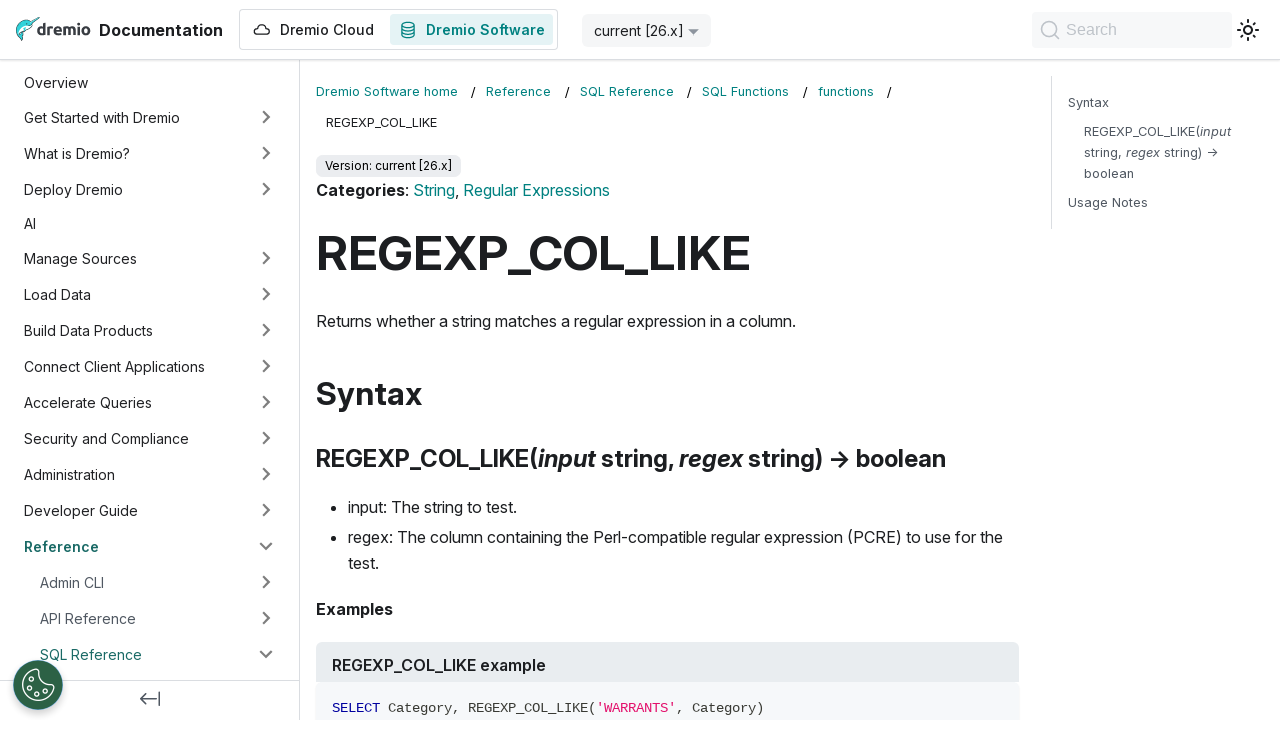

--- FILE ---
content_type: text/html; charset=utf-8
request_url: https://docs.dremio.com/current/reference/sql/sql-functions/functions/REGEXP_COL_LIKE/
body_size: 10254
content:
<!doctype html>
<html lang="en" dir="ltr" class="docs-wrapper plugin-docs plugin-id-default docs-version-current docs-doc-page docs-doc-id-reference/sql/sql-functions/functions/REGEXP_COL_LIKE" data-has-hydrated="false">
<head>
<meta charset="UTF-8">
<meta name="generator" content="Docusaurus v3.5.2">
<title data-rh="true">REGEXP_COL_LIKE | Dremio Documentation</title><meta data-rh="true" name="viewport" content="width=device-width,initial-scale=1"><meta data-rh="true" name="twitter:card" content="summary_large_image"><meta data-rh="true" property="og:image" content="https://docs.dremio.com/img/docusaurus-social-card.jpg"><meta data-rh="true" name="twitter:image" content="https://docs.dremio.com/img/docusaurus-social-card.jpg"><meta data-rh="true" property="og:url" content="https://docs.dremio.com/current/reference/sql/sql-functions/functions/REGEXP_COL_LIKE"><meta data-rh="true" property="og:locale" content="en"><meta data-rh="true" name="docusaurus_locale" content="en"><meta data-rh="true" name="docsearch:language" content="en"><meta data-rh="true" name="docusaurus_version" content="current"><meta data-rh="true" name="docusaurus_tag" content="docs-default-current"><meta data-rh="true" name="docsearch:version" content="current"><meta data-rh="true" name="docsearch:docusaurus_tag" content="docs-default-current"><meta data-rh="true" property="og:title" content="REGEXP_COL_LIKE | Dremio Documentation"><meta data-rh="true" name="description" content="Categories: String, Regular Expressions"><meta data-rh="true" property="og:description" content="Categories: String, Regular Expressions"><link data-rh="true" rel="icon" href="/images/Dremio-Logo_Narwhal-Only.png"><link data-rh="true" rel="canonical" href="https://docs.dremio.com/current/reference/sql/sql-functions/functions/REGEXP_COL_LIKE"><link data-rh="true" rel="alternate" href="https://docs.dremio.com/current/reference/sql/sql-functions/functions/REGEXP_COL_LIKE" hreflang="en"><link data-rh="true" rel="alternate" href="https://docs.dremio.com/current/reference/sql/sql-functions/functions/REGEXP_COL_LIKE" hreflang="x-default"><link rel="preconnect" href="https://www.googletagmanager.com">
<script>window.dataLayer=window.dataLayer||[]</script>
<script>!function(e,t,a,n){e[n]=e[n]||[],e[n].push({"gtm.start":(new Date).getTime(),event:"gtm.js"});var g=t.getElementsByTagName(a)[0],m=t.createElement(a);m.async=!0,m.src="https://www.googletagmanager.com/gtm.js?id=GTM-T7LC9MP",g.parentNode.insertBefore(m,g)}(window,document,"script","dataLayer")</script>




<link rel="search" type="application/opensearchdescription+xml" title="Dremio Documentation" href="/opensearch.xml"><link rel="stylesheet" href="/assets/css/styles.fbd98301.css">
<script src="/assets/js/runtime~main.6791784a.js" defer="defer"></script>
<script src="/assets/js/main.58d5090f.js" defer="defer"></script>
</head>
<body class="navigation-with-keyboard">
<noscript><iframe src="https://www.googletagmanager.com/ns.html?id=GTM-T7LC9MP" height="0" width="0" style="display:none;visibility:hidden"></iframe></noscript>

<script>!function(){function t(t){document.documentElement.setAttribute("data-theme",t)}var e=function(){try{return new URLSearchParams(window.location.search).get("docusaurus-theme")}catch(t){}}()||function(){try{return window.localStorage.getItem("theme")}catch(t){}}();t(null!==e?e:"light")}(),function(){try{const n=new URLSearchParams(window.location.search).entries();for(var[t,e]of n)if(t.startsWith("docusaurus-data-")){var a=t.replace("docusaurus-data-","data-");document.documentElement.setAttribute(a,e)}}catch(t){}}()</script><div id="__docusaurus"><div role="region" aria-label="Skip to main content"><a class="skipToContent_fXgn" href="#__docusaurus_skipToContent_fallback">Skip to main content</a></div><nav aria-label="Main" class="navbar navbar--fixed-top"><div class="navbar__inner"><div class="navbar__items"><button aria-label="Toggle navigation bar" aria-expanded="false" class="navbar__toggle clean-btn" type="button"><svg width="30" height="30" viewBox="0 0 30 30" aria-hidden="true"><path stroke="currentColor" stroke-linecap="round" stroke-miterlimit="10" stroke-width="2" d="M4 7h22M4 15h22M4 23h22"></path></svg></button><a class="navbar__brand" href="/"><div class="navbar__logo"><img src="/images/Dremio-wordmark-light.svg" alt="Dremio Documentation Home Page" class="themedComponent_mlkZ themedComponent--light_NVdE"><img src="/images/Dremio-wordmark-dark.svg" alt="Dremio Documentation Home Page" class="themedComponent_mlkZ themedComponent--dark_xIcU"></div><b class="navbar__title text--truncate">Documentation</b></a><div class="navbar__item-custom-wrapper" style="display:flex"><a class="navbar__item navbar__link" href="/dremio-cloud/"><span style="display:flex;align-items:center"><svg xmlns="http://www.w3.org/2000/svg" width="20" height="20" fill="none" class="navbar-icon" style="margin-right:8px"><path fill="currentColor" d="M5.072 8.125a4.793 4.793 0 0 1 9.44 0h.071a3.333 3.333 0 1 1 0 6.666H5a3.333 3.333 0 1 1 0-6.666zm4.72-2.708A3.54 3.54 0 0 0 6.254 8.78a.625.625 0 0 1-.624.594H5a2.083 2.083 0 0 0 0 4.166h9.583a2.083 2.083 0 1 0 0-4.166h-.63a.625.625 0 0 1-.624-.594 3.54 3.54 0 0 0-3.537-3.365Z"></path></svg>Dremio Cloud</span></a></div><div class="navbar__item-custom-wrapper" style="display:flex"><a aria-current="page" class="navbar__item navbar__link navbar__link--active" href="/current/"><span style="display:flex;align-items:center"><svg xmlns="http://www.w3.org/2000/svg" width="20" height="20" fill="none" class="navbar-icon" style="margin-right:8px"><path fill="currentColor" fill-rule="evenodd" d="M3.333 5c0-.575.263-1.078.645-1.483.38-.402.9-.736 1.494-1.002C6.663 1.98 8.264 1.666 10 1.666s3.337.315 4.527.849c.595.266 1.115.6 1.495 1.002.382.405.645.908.645 1.483v10c0 .575-.263 1.077-.645 1.483-.38.402-.9.736-1.495 1.003-1.19.533-2.791.847-4.527.847s-3.337-.314-4.528-.847c-.595-.267-1.115-.6-1.494-1.003-.382-.406-.645-.908-.645-1.483zm1.25 0c0 .172.075.383.304.625.233.247.598.497 1.096.72.996.446 2.416.738 4.017.738 1.6 0 3.02-.292 4.017-.738.498-.223.863-.473 1.095-.72.23-.242.305-.453.305-.625 0-.173-.075-.383-.305-.625-.232-.247-.597-.497-1.095-.72-.996-.446-2.417-.738-4.017-.738s-3.02.291-4.017.738c-.498.223-.863.473-1.096.72-.229.242-.304.452-.304.625m10.834 1.993a5.6 5.6 0 0 1-.89.492c-1.19.534-2.791.848-4.527.848s-3.337-.314-4.528-.848a5.7 5.7 0 0 1-.889-.492v1.34c0 .173.075.383.304.625.233.247.598.497 1.096.72.996.446 2.416.738 4.017.738 1.6 0 3.02-.291 4.017-.738.498-.223.863-.473 1.095-.72.23-.242.305-.452.305-.625zM4.583 11.666v-1.34q.422.286.89.492c1.19.534 2.791.848 4.527.848s3.337-.314 4.527-.848a5.6 5.6 0 0 0 .89-.492v1.34c0 .173-.075.384-.305.625-.232.247-.597.497-1.095.72-.996.447-2.416.739-4.017.739-1.6 0-3.02-.293-4.017-.739-.498-.223-.863-.473-1.096-.72-.229-.241-.304-.452-.304-.625m0 1.994V15c0 .172.075.383.304.625.233.246.598.497 1.096.72.996.446 2.416.738 4.017.738 1.6 0 3.02-.291 4.017-.738.498-.223.863-.473 1.095-.72.23-.242.305-.453.305-.625v-1.34a5.6 5.6 0 0 1-.89.492c-1.19.534-2.791.848-4.527.848s-3.337-.314-4.528-.848a5.7 5.7 0 0 1-.889-.492" clip-rule="evenodd"></path></svg>Dremio Software</span></a></div><div class="navbar__item dropdown dropdown--hoverable"><a aria-current="page" class="navbar__link active" aria-haspopup="true" aria-expanded="false" role="button" href="/current/reference/sql/sql-functions/functions/REGEXP_COL_LIKE">current [26.x]</a><ul class="dropdown__menu"><li><a aria-current="page" class="dropdown__link dropdown__link--active" href="/current/reference/sql/sql-functions/functions/REGEXP_COL_LIKE">current [26.x]</a></li><li><a class="dropdown__link" href="/25.x/reference/sql/sql-functions/functions/REGEXP_COL_LIKE">25.x</a></li><li><a class="dropdown__link" href="/24.3.x/reference/sql/sql-functions/functions/REGEXP_COL_LIKE">24.3.x</a></li></ul></div></div><div class="navbar__items navbar__items--right"><a href="https://www.dremio.com/get-started/" target="_blank" rel="noopener noreferrer" class="navbar__item navbar__link button button--primary button--med">Start for Free</a><div class="toggle_vylO colorModeToggle_DEke"><button class="clean-btn toggleButton_gllP toggleButtonDisabled_aARS" type="button" disabled="" title="Switch between dark and light mode (currently light mode)" aria-label="Switch between dark and light mode (currently light mode)" aria-live="polite"><svg viewBox="0 0 24 24" width="24" height="24" class="lightToggleIcon_pyhR"><path fill="currentColor" d="M12,9c1.65,0,3,1.35,3,3s-1.35,3-3,3s-3-1.35-3-3S10.35,9,12,9 M12,7c-2.76,0-5,2.24-5,5s2.24,5,5,5s5-2.24,5-5 S14.76,7,12,7L12,7z M2,13l2,0c0.55,0,1-0.45,1-1s-0.45-1-1-1l-2,0c-0.55,0-1,0.45-1,1S1.45,13,2,13z M20,13l2,0c0.55,0,1-0.45,1-1 s-0.45-1-1-1l-2,0c-0.55,0-1,0.45-1,1S19.45,13,20,13z M11,2v2c0,0.55,0.45,1,1,1s1-0.45,1-1V2c0-0.55-0.45-1-1-1S11,1.45,11,2z M11,20v2c0,0.55,0.45,1,1,1s1-0.45,1-1v-2c0-0.55-0.45-1-1-1C11.45,19,11,19.45,11,20z M5.99,4.58c-0.39-0.39-1.03-0.39-1.41,0 c-0.39,0.39-0.39,1.03,0,1.41l1.06,1.06c0.39,0.39,1.03,0.39,1.41,0s0.39-1.03,0-1.41L5.99,4.58z M18.36,16.95 c-0.39-0.39-1.03-0.39-1.41,0c-0.39,0.39-0.39,1.03,0,1.41l1.06,1.06c0.39,0.39,1.03,0.39,1.41,0c0.39-0.39,0.39-1.03,0-1.41 L18.36,16.95z M19.42,5.99c0.39-0.39,0.39-1.03,0-1.41c-0.39-0.39-1.03-0.39-1.41,0l-1.06,1.06c-0.39,0.39-0.39,1.03,0,1.41 s1.03,0.39,1.41,0L19.42,5.99z M7.05,18.36c0.39-0.39,0.39-1.03,0-1.41c-0.39-0.39-1.03-0.39-1.41,0l-1.06,1.06 c-0.39,0.39-0.39,1.03,0,1.41s1.03,0.39,1.41,0L7.05,18.36z"></path></svg><svg viewBox="0 0 24 24" width="24" height="24" class="darkToggleIcon_wfgR"><path fill="currentColor" d="M9.37,5.51C9.19,6.15,9.1,6.82,9.1,7.5c0,4.08,3.32,7.4,7.4,7.4c0.68,0,1.35-0.09,1.99-0.27C17.45,17.19,14.93,19,12,19 c-3.86,0-7-3.14-7-7C5,9.07,6.81,6.55,9.37,5.51z M12,3c-4.97,0-9,4.03-9,9s4.03,9,9,9s9-4.03,9-9c0-0.46-0.04-0.92-0.1-1.36 c-0.98,1.37-2.58,2.26-4.4,2.26c-2.98,0-5.4-2.42-5.4-5.4c0-1.81,0.89-3.42,2.26-4.4C12.92,3.04,12.46,3,12,3L12,3z"></path></svg></button></div><div class="navbarSearchContainer_Bca1"><button type="button" class="DocSearch DocSearch-Button" aria-label="Search"><span class="DocSearch-Button-Container"><svg width="20" height="20" class="DocSearch-Search-Icon" viewBox="0 0 20 20"><path d="M14.386 14.386l4.0877 4.0877-4.0877-4.0877c-2.9418 2.9419-7.7115 2.9419-10.6533 0-2.9419-2.9418-2.9419-7.7115 0-10.6533 2.9418-2.9419 7.7115-2.9419 10.6533 0 2.9419 2.9418 2.9419 7.7115 0 10.6533z" stroke="currentColor" fill="none" fill-rule="evenodd" stroke-linecap="round" stroke-linejoin="round"></path></svg><span class="DocSearch-Button-Placeholder">Search</span></span><span class="DocSearch-Button-Keys"></span></button></div></div></div><div role="presentation" class="navbar-sidebar__backdrop"></div></nav><div id="__docusaurus_skipToContent_fallback" class="main-wrapper mainWrapper_z2l0"><div class="docsWrapper_hBAB"><button aria-label="Scroll back to top" class="clean-btn theme-back-to-top-button backToTopButton_sjWU" type="button"></button><div class="docRoot_UBD9"><aside class="theme-doc-sidebar-container docSidebarContainer_YfHR"><div class="sidebarViewport_aRkj"><div class="sidebar_njMd"><nav aria-label="Docs sidebar" class="menu thin-scrollbar menu_SIkG"><ul class="theme-doc-sidebar-menu menu__list"><li class="theme-doc-sidebar-item-link theme-doc-sidebar-item-link-level-1 menu__list-item"><a class="menu__link" href="/current/">Overview</a></li><li class="theme-doc-sidebar-item-category theme-doc-sidebar-item-category-level-1 menu__list-item menu__list-item--collapsed"><div class="menu__list-item-collapsible"><a class="menu__link menu__link--sublist" href="/current/get-started/">Get Started with Dremio</a><button aria-label="Expand sidebar category &#x27;Get Started with Dremio&#x27;" aria-expanded="false" type="button" class="clean-btn menu__caret"></button></div></li><li class="theme-doc-sidebar-item-category theme-doc-sidebar-item-category-level-1 menu__list-item menu__list-item--collapsed"><div class="menu__list-item-collapsible"><a class="menu__link menu__link--sublist" href="/current/what-is-dremio/">What is Dremio?</a><button aria-label="Expand sidebar category &#x27;What is Dremio?&#x27;" aria-expanded="false" type="button" class="clean-btn menu__caret"></button></div></li><li class="theme-doc-sidebar-item-category theme-doc-sidebar-item-category-level-1 menu__list-item menu__list-item--collapsed"><div class="menu__list-item-collapsible"><a class="menu__link menu__link--sublist" href="/current/deploy-dremio/">Deploy Dremio</a><button aria-label="Expand sidebar category &#x27;Deploy Dremio&#x27;" aria-expanded="false" type="button" class="clean-btn menu__caret"></button></div></li><li class="theme-doc-sidebar-item-link theme-doc-sidebar-item-link-level-1 menu__list-item"><a class="menu__link" href="/current/ai">AI</a></li><li class="theme-doc-sidebar-item-category theme-doc-sidebar-item-category-level-1 menu__list-item menu__list-item--collapsed"><div class="menu__list-item-collapsible"><a class="menu__link menu__link--sublist" href="/current/data-sources/">Manage Sources</a><button aria-label="Expand sidebar category &#x27;Manage Sources&#x27;" aria-expanded="false" type="button" class="clean-btn menu__caret"></button></div></li><li class="theme-doc-sidebar-item-category theme-doc-sidebar-item-category-level-1 menu__list-item menu__list-item--collapsed"><div class="menu__list-item-collapsible"><a class="menu__link menu__link--sublist" href="/current/load-data/">Load Data</a><button aria-label="Expand sidebar category &#x27;Load Data&#x27;" aria-expanded="false" type="button" class="clean-btn menu__caret"></button></div></li><li class="theme-doc-sidebar-item-category theme-doc-sidebar-item-category-level-1 menu__list-item menu__list-item--collapsed"><div class="menu__list-item-collapsible"><a class="menu__link menu__link--sublist" href="/current/data-products/">Build Data Products</a><button aria-label="Expand sidebar category &#x27;Build Data Products&#x27;" aria-expanded="false" type="button" class="clean-btn menu__caret"></button></div></li><li class="theme-doc-sidebar-item-category theme-doc-sidebar-item-category-level-1 menu__list-item menu__list-item--collapsed"><div class="menu__list-item-collapsible"><a class="menu__link menu__link--sublist" href="/current/client-applications/">Connect Client Applications</a><button aria-label="Expand sidebar category &#x27;Connect Client Applications&#x27;" aria-expanded="false" type="button" class="clean-btn menu__caret"></button></div></li><li class="theme-doc-sidebar-item-category theme-doc-sidebar-item-category-level-1 menu__list-item menu__list-item--collapsed"><div class="menu__list-item-collapsible"><a class="menu__link menu__link--sublist" href="/current/acceleration/">Accelerate Queries</a><button aria-label="Expand sidebar category &#x27;Accelerate Queries&#x27;" aria-expanded="false" type="button" class="clean-btn menu__caret"></button></div></li><li class="theme-doc-sidebar-item-category theme-doc-sidebar-item-category-level-1 menu__list-item menu__list-item--collapsed"><div class="menu__list-item-collapsible"><a class="menu__link menu__link--sublist" href="/current/security/">Security and Compliance</a><button aria-label="Expand sidebar category &#x27;Security and Compliance&#x27;" aria-expanded="false" type="button" class="clean-btn menu__caret"></button></div></li><li class="theme-doc-sidebar-item-category theme-doc-sidebar-item-category-level-1 menu__list-item menu__list-item--collapsed"><div class="menu__list-item-collapsible"><a class="menu__link menu__link--sublist" href="/current/admin/">Administration</a><button aria-label="Expand sidebar category &#x27;Administration&#x27;" aria-expanded="false" type="button" class="clean-btn menu__caret"></button></div></li><li class="theme-doc-sidebar-item-category theme-doc-sidebar-item-category-level-1 menu__list-item menu__list-item--collapsed"><div class="menu__list-item-collapsible"><a class="menu__link menu__link--sublist" href="/current/developer/">Developer Guide</a><button aria-label="Expand sidebar category &#x27;Developer Guide&#x27;" aria-expanded="false" type="button" class="clean-btn menu__caret"></button></div></li><li class="theme-doc-sidebar-item-category theme-doc-sidebar-item-category-level-1 menu__list-item"><div class="menu__list-item-collapsible"><a class="menu__link menu__link--sublist menu__link--active" href="/current/reference/">Reference</a><button aria-label="Collapse sidebar category &#x27;Reference&#x27;" aria-expanded="true" type="button" class="clean-btn menu__caret"></button></div><ul style="display:block;overflow:visible;height:auto" class="menu__list"><li class="theme-doc-sidebar-item-category theme-doc-sidebar-item-category-level-2 menu__list-item menu__list-item--collapsed"><div class="menu__list-item-collapsible"><a class="menu__link menu__link--sublist" tabindex="0" href="/current/reference/admin-cli/">Admin CLI</a><button aria-label="Expand sidebar category &#x27;Admin CLI&#x27;" aria-expanded="false" type="button" class="clean-btn menu__caret"></button></div></li><li class="theme-doc-sidebar-item-category theme-doc-sidebar-item-category-level-2 menu__list-item menu__list-item--collapsed"><div class="menu__list-item-collapsible"><a class="menu__link menu__link--sublist" tabindex="0" href="/current/reference/api/">API Reference</a><button aria-label="Expand sidebar category &#x27;API Reference&#x27;" aria-expanded="false" type="button" class="clean-btn menu__caret"></button></div></li><li class="theme-doc-sidebar-item-category theme-doc-sidebar-item-category-level-2 menu__list-item"><div class="menu__list-item-collapsible"><a class="menu__link menu__link--sublist menu__link--active" tabindex="0" href="/current/reference/sql/">SQL Reference</a><button aria-label="Collapse sidebar category &#x27;SQL Reference&#x27;" aria-expanded="true" type="button" class="clean-btn menu__caret"></button></div><ul style="display:block;overflow:visible;height:auto" class="menu__list"><li class="theme-doc-sidebar-item-category theme-doc-sidebar-item-category-level-3 menu__list-item menu__list-item--collapsed"><div class="menu__list-item-collapsible"><a class="menu__link menu__link--sublist" tabindex="0" href="/current/reference/sql/data-types/">Data Types</a><button aria-label="Expand sidebar category &#x27;Data Types&#x27;" aria-expanded="false" type="button" class="clean-btn menu__caret"></button></div></li><li class="theme-doc-sidebar-item-category theme-doc-sidebar-item-category-level-3 menu__list-item menu__list-item--collapsed"><div class="menu__list-item-collapsible"><a class="menu__link menu__link--sublist" tabindex="0" href="/current/reference/sql/commands/">SQL Commands</a><button aria-label="Expand sidebar category &#x27;SQL Commands&#x27;" aria-expanded="false" type="button" class="clean-btn menu__caret"></button></div></li><li class="theme-doc-sidebar-item-category theme-doc-sidebar-item-category-level-3 menu__list-item"><div class="menu__list-item-collapsible"><a class="menu__link menu__link--sublist menu__link--active" tabindex="0" href="/current/reference/sql/sql-functions/">SQL Functions</a><button aria-label="Collapse sidebar category &#x27;SQL Functions&#x27;" aria-expanded="true" type="button" class="clean-btn menu__caret"></button></div><ul style="display:block;overflow:visible;height:auto" class="menu__list"><li class="theme-doc-sidebar-item-link theme-doc-sidebar-item-link-level-4 menu__list-item"><a class="menu__link" tabindex="0" href="/current/reference/sql/sql-functions/ALL_FUNCTIONS">All Functions</a></li><li class="theme-doc-sidebar-item-link theme-doc-sidebar-item-link-level-4 menu__list-item"><a class="menu__link" tabindex="0" href="/current/reference/sql/sql-functions/AGGREGATE">Aggregate</a></li><li class="theme-doc-sidebar-item-link theme-doc-sidebar-item-link-level-4 menu__list-item"><a class="menu__link" tabindex="0" href="/current/reference/sql/sql-functions/AI">AI</a></li><li class="theme-doc-sidebar-item-link theme-doc-sidebar-item-link-level-4 menu__list-item"><a class="menu__link" tabindex="0" href="/current/reference/sql/sql-functions/BINARY">Binary</a></li><li class="theme-doc-sidebar-item-link theme-doc-sidebar-item-link-level-4 menu__list-item"><a class="menu__link" tabindex="0" href="/current/reference/sql/sql-functions/BITWISE">Bitwise</a></li><li class="theme-doc-sidebar-item-link theme-doc-sidebar-item-link-level-4 menu__list-item"><a class="menu__link" tabindex="0" href="/current/reference/sql/sql-functions/BOOLEAN">Boolean</a></li><li class="theme-doc-sidebar-item-link theme-doc-sidebar-item-link-level-4 menu__list-item"><a class="menu__link" tabindex="0" href="/current/reference/sql/sql-functions/CONDITIONAL">Conditional</a></li><li class="theme-doc-sidebar-item-link theme-doc-sidebar-item-link-level-4 menu__list-item"><a class="menu__link" tabindex="0" href="/current/reference/sql/sql-functions/CONVERSION">Conversion</a></li><li class="theme-doc-sidebar-item-link theme-doc-sidebar-item-link-level-4 menu__list-item"><a class="menu__link" tabindex="0" href="/current/reference/sql/sql-functions/CRYPTOGRAPHY">Cryptography</a></li><li class="theme-doc-sidebar-item-link theme-doc-sidebar-item-link-level-4 menu__list-item"><a class="menu__link" tabindex="0" href="/current/reference/sql/sql-functions/DATATYPE">Datatype</a></li><li class="theme-doc-sidebar-item-link theme-doc-sidebar-item-link-level-4 menu__list-item"><a class="menu__link" tabindex="0" href="/current/reference/sql/sql-functions/DATE_TIME">Date/Time</a></li><li class="theme-doc-sidebar-item-link theme-doc-sidebar-item-link-level-4 menu__list-item"><a class="menu__link" tabindex="0" href="/current/reference/sql/sql-functions/DIRECTORY">Directory</a></li><li class="theme-doc-sidebar-item-link theme-doc-sidebar-item-link-level-4 menu__list-item"><a class="menu__link" tabindex="0" href="/current/reference/sql/sql-functions/GEOSPATIAL">Geospatial</a></li><li class="theme-doc-sidebar-item-link theme-doc-sidebar-item-link-level-4 menu__list-item"><a class="menu__link" tabindex="0" href="/current/reference/sql/sql-functions/MATH">Math</a></li><li class="theme-doc-sidebar-item-link theme-doc-sidebar-item-link-level-4 menu__list-item"><a class="menu__link" tabindex="0" href="/current/reference/sql/sql-functions/PERCENTILE">Percentile</a></li><li class="theme-doc-sidebar-item-link theme-doc-sidebar-item-link-level-4 menu__list-item"><a class="menu__link" tabindex="0" href="/current/reference/sql/sql-functions/REGULAR_EXPRESSIONS">Regular Expressions</a></li><li class="theme-doc-sidebar-item-link theme-doc-sidebar-item-link-level-4 menu__list-item"><a class="menu__link" tabindex="0" href="/current/reference/sql/sql-functions/SEMI-STRUCTURED_DATA">Semi-Structured Data</a></li><li class="theme-doc-sidebar-item-link theme-doc-sidebar-item-link-level-4 menu__list-item"><a class="menu__link" tabindex="0" href="/current/reference/sql/sql-functions/STRING">String</a></li><li class="theme-doc-sidebar-item-link theme-doc-sidebar-item-link-level-4 menu__list-item"><a class="menu__link" tabindex="0" href="/current/reference/sql/sql-functions/SYSTEM">System</a></li><li class="theme-doc-sidebar-item-link theme-doc-sidebar-item-link-level-4 menu__list-item"><a class="menu__link" tabindex="0" href="/current/reference/sql/sql-functions/WINDOW">Window</a></li><li class="theme-doc-sidebar-item-category theme-doc-sidebar-item-category-level-4 menu__list-item"><div class="menu__list-item-collapsible"><a class="menu__link menu__link--sublist menu__link--sublist-caret menu__link--active" role="button" aria-expanded="true" tabindex="0" href="/current/reference/sql/sql-functions/functions/ABS">functions</a></div><ul style="display:block;overflow:visible;height:auto" class="menu__list"><li class="theme-doc-sidebar-item-link theme-doc-sidebar-item-link-level-5 menu__list-item"><a class="menu__link" tabindex="0" href="/current/reference/sql/sql-functions/functions/ABS">ABS</a></li><li class="theme-doc-sidebar-item-link theme-doc-sidebar-item-link-level-5 menu__list-item"><a class="menu__link" tabindex="0" href="/current/reference/sql/sql-functions/functions/ACOS">ACOS</a></li><li class="theme-doc-sidebar-item-link theme-doc-sidebar-item-link-level-5 menu__list-item"><a class="menu__link" tabindex="0" href="/current/reference/sql/sql-functions/functions/AES_DECRYPT">AES_DECRYPT</a></li><li class="theme-doc-sidebar-item-link theme-doc-sidebar-item-link-level-5 menu__list-item"><a class="menu__link" tabindex="0" href="/current/reference/sql/sql-functions/functions/AES_ENCRYPT">AES_ENCRYPT</a></li><li class="theme-doc-sidebar-item-link theme-doc-sidebar-item-link-level-5 menu__list-item"><a class="menu__link" tabindex="0" href="/current/reference/sql/sql-functions/functions/AI_CLASSIFY">AI_CLASSIFY</a></li><li class="theme-doc-sidebar-item-link theme-doc-sidebar-item-link-level-5 menu__list-item"><a class="menu__link" tabindex="0" href="/current/reference/sql/sql-functions/functions/AI_COMPLETE">AI_COMPLETE</a></li><li class="theme-doc-sidebar-item-link theme-doc-sidebar-item-link-level-5 menu__list-item"><a class="menu__link" tabindex="0" href="/current/reference/sql/sql-functions/functions/AI_GENERATE">AI_GENERATE</a></li><li class="theme-doc-sidebar-item-link theme-doc-sidebar-item-link-level-5 menu__list-item"><a class="menu__link" tabindex="0" href="/current/reference/sql/sql-functions/functions/APPROX_COUNT_DISTINCT">APPROX_COUNT_DISTINCT</a></li><li class="theme-doc-sidebar-item-link theme-doc-sidebar-item-link-level-5 menu__list-item"><a class="menu__link" tabindex="0" href="/current/reference/sql/sql-functions/functions/APPROX_PERCENTILE">APPROX_PERCENTILE</a></li><li class="theme-doc-sidebar-item-link theme-doc-sidebar-item-link-level-5 menu__list-item"><a class="menu__link" tabindex="0" href="/current/reference/sql/sql-functions/functions/ARRAYS_OVERLAP">ARRAYS_OVERLAP</a></li><li class="theme-doc-sidebar-item-link theme-doc-sidebar-item-link-level-5 menu__list-item"><a class="menu__link" tabindex="0" href="/current/reference/sql/sql-functions/functions/ARRAY_AGG">ARRAY_AGG</a></li><li class="theme-doc-sidebar-item-link theme-doc-sidebar-item-link-level-5 menu__list-item"><a class="menu__link" tabindex="0" href="/current/reference/sql/sql-functions/functions/ARRAY_APPEND">ARRAY_APPEND</a></li><li class="theme-doc-sidebar-item-link theme-doc-sidebar-item-link-level-5 menu__list-item"><a class="menu__link" tabindex="0" href="/current/reference/sql/sql-functions/functions/ARRAY_AVG">ARRAY_AVG</a></li><li class="theme-doc-sidebar-item-link theme-doc-sidebar-item-link-level-5 menu__list-item"><a class="menu__link" tabindex="0" href="/current/reference/sql/sql-functions/functions/ARRAY_CAT">ARRAY_CAT</a></li><li class="theme-doc-sidebar-item-link theme-doc-sidebar-item-link-level-5 menu__list-item"><a class="menu__link" tabindex="0" href="/current/reference/sql/sql-functions/functions/ARRAY_COMPACT">ARRAY_COMPACT</a></li><li class="theme-doc-sidebar-item-link theme-doc-sidebar-item-link-level-5 menu__list-item"><a class="menu__link" tabindex="0" href="/current/reference/sql/sql-functions/functions/ARRAY_CONTAINS">ARRAY_CONTAINS</a></li><li class="theme-doc-sidebar-item-link theme-doc-sidebar-item-link-level-5 menu__list-item"><a class="menu__link" tabindex="0" href="/current/reference/sql/sql-functions/functions/ARRAY_DISTINCT">ARRAY_DISTINCT</a></li><li class="theme-doc-sidebar-item-link theme-doc-sidebar-item-link-level-5 menu__list-item"><a class="menu__link" tabindex="0" href="/current/reference/sql/sql-functions/functions/ARRAY_FREQUENCY">ARRAY_FREQUENCY</a></li><li class="theme-doc-sidebar-item-link theme-doc-sidebar-item-link-level-5 menu__list-item"><a class="menu__link" tabindex="0" href="/current/reference/sql/sql-functions/functions/ARRAY_GENERATE_RANGE">ARRAY_GENERATE_RANGE</a></li><li class="theme-doc-sidebar-item-link theme-doc-sidebar-item-link-level-5 menu__list-item"><a class="menu__link" tabindex="0" href="/current/reference/sql/sql-functions/functions/ARRAY_INSERT">ARRAY_INSERT</a></li><li class="theme-doc-sidebar-item-link theme-doc-sidebar-item-link-level-5 menu__list-item"><a class="menu__link" tabindex="0" href="/current/reference/sql/sql-functions/functions/ARRAY_MAX">ARRAY_MAX</a></li><li class="theme-doc-sidebar-item-link theme-doc-sidebar-item-link-level-5 menu__list-item"><a class="menu__link" tabindex="0" href="/current/reference/sql/sql-functions/functions/ARRAY_MIN">ARRAY_MIN</a></li><li class="theme-doc-sidebar-item-link theme-doc-sidebar-item-link-level-5 menu__list-item"><a class="menu__link" tabindex="0" href="/current/reference/sql/sql-functions/functions/ARRAY_POSITION">ARRAY_POSITION</a></li><li class="theme-doc-sidebar-item-link theme-doc-sidebar-item-link-level-5 menu__list-item"><a class="menu__link" tabindex="0" href="/current/reference/sql/sql-functions/functions/ARRAY_PREPEND">ARRAY_PREPEND</a></li><li class="theme-doc-sidebar-item-link theme-doc-sidebar-item-link-level-5 menu__list-item"><a class="menu__link" tabindex="0" href="/current/reference/sql/sql-functions/functions/ARRAY_REMOVE">ARRAY_REMOVE</a></li><li class="theme-doc-sidebar-item-link theme-doc-sidebar-item-link-level-5 menu__list-item"><a class="menu__link" tabindex="0" href="/current/reference/sql/sql-functions/functions/ARRAY_REMOVE_AT">ARRAY_REMOVE_AT</a></li><li class="theme-doc-sidebar-item-link theme-doc-sidebar-item-link-level-5 menu__list-item"><a class="menu__link" tabindex="0" href="/current/reference/sql/sql-functions/functions/ARRAY_SIZE">ARRAY_SIZE</a></li><li class="theme-doc-sidebar-item-link theme-doc-sidebar-item-link-level-5 menu__list-item"><a class="menu__link" tabindex="0" href="/current/reference/sql/sql-functions/functions/ARRAY_SLICE">ARRAY_SLICE</a></li><li class="theme-doc-sidebar-item-link theme-doc-sidebar-item-link-level-5 menu__list-item"><a class="menu__link" tabindex="0" href="/current/reference/sql/sql-functions/functions/ARRAY_SUM">ARRAY_SUM</a></li><li class="theme-doc-sidebar-item-link theme-doc-sidebar-item-link-level-5 menu__list-item"><a class="menu__link" tabindex="0" href="/current/reference/sql/sql-functions/functions/ARRAY_TO_STRING">ARRAY_TO_STRING</a></li><li class="theme-doc-sidebar-item-link theme-doc-sidebar-item-link-level-5 menu__list-item"><a class="menu__link" tabindex="0" href="/current/reference/sql/sql-functions/functions/ASCII">ASCII</a></li><li class="theme-doc-sidebar-item-link theme-doc-sidebar-item-link-level-5 menu__list-item"><a class="menu__link" tabindex="0" href="/current/reference/sql/sql-functions/functions/ASIN">ASIN</a></li><li class="theme-doc-sidebar-item-link theme-doc-sidebar-item-link-level-5 menu__list-item"><a class="menu__link" tabindex="0" href="/current/reference/sql/sql-functions/functions/ATAN">ATAN</a></li><li class="theme-doc-sidebar-item-link theme-doc-sidebar-item-link-level-5 menu__list-item"><a class="menu__link" tabindex="0" href="/current/reference/sql/sql-functions/functions/ATAN2">ATAN2</a></li><li class="theme-doc-sidebar-item-link theme-doc-sidebar-item-link-level-5 menu__list-item"><a class="menu__link" tabindex="0" href="/current/reference/sql/sql-functions/functions/AVG">AVG</a></li><li class="theme-doc-sidebar-item-link theme-doc-sidebar-item-link-level-5 menu__list-item"><a class="menu__link" tabindex="0" href="/current/reference/sql/sql-functions/functions/BASE64">BASE64</a></li><li class="theme-doc-sidebar-item-link theme-doc-sidebar-item-link-level-5 menu__list-item"><a class="menu__link" tabindex="0" href="/current/reference/sql/sql-functions/functions/BIN">BIN</a></li><li class="theme-doc-sidebar-item-link theme-doc-sidebar-item-link-level-5 menu__list-item"><a class="menu__link" tabindex="0" href="/current/reference/sql/sql-functions/functions/BINARY_STRING">BINARY_STRING</a></li><li class="theme-doc-sidebar-item-link theme-doc-sidebar-item-link-level-5 menu__list-item"><a class="menu__link" tabindex="0" href="/current/reference/sql/sql-functions/functions/BITWISE_AND">BITWISE_AND</a></li><li class="theme-doc-sidebar-item-link theme-doc-sidebar-item-link-level-5 menu__list-item"><a class="menu__link" tabindex="0" href="/current/reference/sql/sql-functions/functions/BITWISE_NOT">BITWISE_NOT</a></li><li class="theme-doc-sidebar-item-link theme-doc-sidebar-item-link-level-5 menu__list-item"><a class="menu__link" tabindex="0" href="/current/reference/sql/sql-functions/functions/BITWISE_OR">BITWISE_OR</a></li><li class="theme-doc-sidebar-item-link theme-doc-sidebar-item-link-level-5 menu__list-item"><a class="menu__link" tabindex="0" href="/current/reference/sql/sql-functions/functions/BITWISE_XOR">BITWISE_XOR</a></li><li class="theme-doc-sidebar-item-link theme-doc-sidebar-item-link-level-5 menu__list-item"><a class="menu__link" tabindex="0" href="/current/reference/sql/sql-functions/functions/BIT_AND">BIT_AND</a></li><li class="theme-doc-sidebar-item-link theme-doc-sidebar-item-link-level-5 menu__list-item"><a class="menu__link" tabindex="0" href="/current/reference/sql/sql-functions/functions/BIT_LENGTH">BIT_LENGTH</a></li><li class="theme-doc-sidebar-item-link theme-doc-sidebar-item-link-level-5 menu__list-item"><a class="menu__link" tabindex="0" href="/current/reference/sql/sql-functions/functions/BIT_OR">BIT_OR</a></li><li class="theme-doc-sidebar-item-link theme-doc-sidebar-item-link-level-5 menu__list-item"><a class="menu__link" tabindex="0" href="/current/reference/sql/sql-functions/functions/BOOL_AND">BOOL_AND</a></li><li class="theme-doc-sidebar-item-link theme-doc-sidebar-item-link-level-5 menu__list-item"><a class="menu__link" tabindex="0" href="/current/reference/sql/sql-functions/functions/BOOL_OR">BOOL_OR</a></li><li class="theme-doc-sidebar-item-link theme-doc-sidebar-item-link-level-5 menu__list-item"><a class="menu__link" tabindex="0" href="/current/reference/sql/sql-functions/functions/BROUND">BROUND</a></li><li class="theme-doc-sidebar-item-link theme-doc-sidebar-item-link-level-5 menu__list-item"><a class="menu__link" tabindex="0" href="/current/reference/sql/sql-functions/functions/BTRIM">BTRIM</a></li><li class="theme-doc-sidebar-item-link theme-doc-sidebar-item-link-level-5 menu__list-item"><a class="menu__link" tabindex="0" href="/current/reference/sql/sql-functions/functions/CARDINALITY">CARDINALITY</a></li><li class="theme-doc-sidebar-item-link theme-doc-sidebar-item-link-level-5 menu__list-item"><a class="menu__link" tabindex="0" href="/current/reference/sql/sql-functions/functions/CASE">CASE</a></li><li class="theme-doc-sidebar-item-link theme-doc-sidebar-item-link-level-5 menu__list-item"><a class="menu__link" tabindex="0" href="/current/reference/sql/sql-functions/functions/CAST">CAST</a></li><li class="theme-doc-sidebar-item-link theme-doc-sidebar-item-link-level-5 menu__list-item"><a class="menu__link" tabindex="0" href="/current/reference/sql/sql-functions/functions/CBRT">CBRT</a></li><li class="theme-doc-sidebar-item-link theme-doc-sidebar-item-link-level-5 menu__list-item"><a class="menu__link" tabindex="0" href="/current/reference/sql/sql-functions/functions/CEILING">CEILING</a></li><li class="theme-doc-sidebar-item-link theme-doc-sidebar-item-link-level-5 menu__list-item"><a class="menu__link" tabindex="0" href="/current/reference/sql/sql-functions/functions/CHARACTER_LENGTH">CHARACTER_LENGTH</a></li><li class="theme-doc-sidebar-item-link theme-doc-sidebar-item-link-level-5 menu__list-item"><a class="menu__link" tabindex="0" href="/current/reference/sql/sql-functions/functions/CHAR_LENGTH">CHAR_LENGTH</a></li><li class="theme-doc-sidebar-item-link theme-doc-sidebar-item-link-level-5 menu__list-item"><a class="menu__link" tabindex="0" href="/current/reference/sql/sql-functions/functions/CHR">CHR</a></li><li class="theme-doc-sidebar-item-link theme-doc-sidebar-item-link-level-5 menu__list-item"><a class="menu__link" tabindex="0" href="/current/reference/sql/sql-functions/functions/COALESCE">COALESCE</a></li><li class="theme-doc-sidebar-item-link theme-doc-sidebar-item-link-level-5 menu__list-item"><a class="menu__link" tabindex="0" href="/current/reference/sql/sql-functions/functions/COL_LIKE">COL_LIKE</a></li><li class="theme-doc-sidebar-item-link theme-doc-sidebar-item-link-level-5 menu__list-item"><a class="menu__link" tabindex="0" href="/current/reference/sql/sql-functions/functions/CONCAT">CONCAT</a></li><li class="theme-doc-sidebar-item-link theme-doc-sidebar-item-link-level-5 menu__list-item"><a class="menu__link" tabindex="0" href="/current/reference/sql/sql-functions/functions/CONCAT_WS">CONCAT_WS</a></li><li class="theme-doc-sidebar-item-link theme-doc-sidebar-item-link-level-5 menu__list-item"><a class="menu__link" tabindex="0" href="/current/reference/sql/sql-functions/functions/CONTAINS">CONTAINS</a></li><li class="theme-doc-sidebar-item-link theme-doc-sidebar-item-link-level-5 menu__list-item"><a class="menu__link" tabindex="0" href="/current/reference/sql/sql-functions/functions/CONVERT_FROM">CONVERT_FROM</a></li><li class="theme-doc-sidebar-item-link theme-doc-sidebar-item-link-level-5 menu__list-item"><a class="menu__link" tabindex="0" href="/current/reference/sql/sql-functions/functions/CONVERT_REPLACEUTF8">CONVERT_REPLACEUTF8</a></li><li class="theme-doc-sidebar-item-link theme-doc-sidebar-item-link-level-5 menu__list-item"><a class="menu__link" tabindex="0" href="/current/reference/sql/sql-functions/functions/CONVERT_TIMEZONE">CONVERT_TIMEZONE</a></li><li class="theme-doc-sidebar-item-link theme-doc-sidebar-item-link-level-5 menu__list-item"><a class="menu__link" tabindex="0" href="/current/reference/sql/sql-functions/functions/CONVERT_TO">CONVERT_TO</a></li><li class="theme-doc-sidebar-item-link theme-doc-sidebar-item-link-level-5 menu__list-item"><a class="menu__link" tabindex="0" href="/current/reference/sql/sql-functions/functions/CORR">CORR</a></li><li class="theme-doc-sidebar-item-link theme-doc-sidebar-item-link-level-5 menu__list-item"><a class="menu__link" tabindex="0" href="/current/reference/sql/sql-functions/functions/COS">COS</a></li><li class="theme-doc-sidebar-item-link theme-doc-sidebar-item-link-level-5 menu__list-item"><a class="menu__link" tabindex="0" href="/current/reference/sql/sql-functions/functions/COSH">COSH</a></li><li class="theme-doc-sidebar-item-link theme-doc-sidebar-item-link-level-5 menu__list-item"><a class="menu__link" tabindex="0" href="/current/reference/sql/sql-functions/functions/COT">COT</a></li><li class="theme-doc-sidebar-item-link theme-doc-sidebar-item-link-level-5 menu__list-item"><a class="menu__link" tabindex="0" href="/current/reference/sql/sql-functions/functions/COUNT">COUNT</a></li><li class="theme-doc-sidebar-item-link theme-doc-sidebar-item-link-level-5 menu__list-item"><a class="menu__link" tabindex="0" href="/current/reference/sql/sql-functions/functions/COVAR_POP">COVAR_POP</a></li><li class="theme-doc-sidebar-item-link theme-doc-sidebar-item-link-level-5 menu__list-item"><a class="menu__link" tabindex="0" href="/current/reference/sql/sql-functions/functions/COVAR_SAMP">COVAR_SAMP</a></li><li class="theme-doc-sidebar-item-link theme-doc-sidebar-item-link-level-5 menu__list-item"><a class="menu__link" tabindex="0" href="/current/reference/sql/sql-functions/functions/CRC32">CRC32</a></li><li class="theme-doc-sidebar-item-link theme-doc-sidebar-item-link-level-5 menu__list-item"><a class="menu__link" tabindex="0" href="/current/reference/sql/sql-functions/functions/CUME_DIST">CUME_DIST</a></li><li class="theme-doc-sidebar-item-link theme-doc-sidebar-item-link-level-5 menu__list-item"><a class="menu__link" tabindex="0" href="/current/reference/sql/sql-functions/functions/CURRENT_DATE">CURRENT_DATE</a></li><li class="theme-doc-sidebar-item-link theme-doc-sidebar-item-link-level-5 menu__list-item"><a class="menu__link" tabindex="0" href="/current/reference/sql/sql-functions/functions/CURRENT_DATE_UTC">CURRENT_DATE_UTC</a></li><li class="theme-doc-sidebar-item-link theme-doc-sidebar-item-link-level-5 menu__list-item"><a class="menu__link" tabindex="0" href="/current/reference/sql/sql-functions/functions/CURRENT_SCHEMA">CURRENT_SCHEMA</a></li><li class="theme-doc-sidebar-item-link theme-doc-sidebar-item-link-level-5 menu__list-item"><a class="menu__link" tabindex="0" href="/current/reference/sql/sql-functions/functions/CURRENT_TIME">CURRENT_TIME</a></li><li class="theme-doc-sidebar-item-link theme-doc-sidebar-item-link-level-5 menu__list-item"><a class="menu__link" tabindex="0" href="/current/reference/sql/sql-functions/functions/CURRENT_TIMESTAMP">CURRENT_TIMESTAMP</a></li><li class="theme-doc-sidebar-item-link theme-doc-sidebar-item-link-level-5 menu__list-item"><a class="menu__link" tabindex="0" href="/current/reference/sql/sql-functions/functions/DATEDIFF">DATEDIFF</a></li><li class="theme-doc-sidebar-item-link theme-doc-sidebar-item-link-level-5 menu__list-item"><a class="menu__link" tabindex="0" href="/current/reference/sql/sql-functions/functions/DATETYPE">DATETYPE</a></li><li class="theme-doc-sidebar-item-link theme-doc-sidebar-item-link-level-5 menu__list-item"><a class="menu__link" tabindex="0" href="/current/reference/sql/sql-functions/functions/DATE_ADD">DATE_ADD</a></li><li class="theme-doc-sidebar-item-link theme-doc-sidebar-item-link-level-5 menu__list-item"><a class="menu__link" tabindex="0" href="/current/reference/sql/sql-functions/functions/DATE_DIFF">DATE_DIFF</a></li><li class="theme-doc-sidebar-item-link theme-doc-sidebar-item-link-level-5 menu__list-item"><a class="menu__link" tabindex="0" href="/current/reference/sql/sql-functions/functions/DATE_PART">DATE_PART</a></li><li class="theme-doc-sidebar-item-link theme-doc-sidebar-item-link-level-5 menu__list-item"><a class="menu__link" tabindex="0" href="/current/reference/sql/sql-functions/functions/DATE_SUB">DATE_SUB</a></li><li class="theme-doc-sidebar-item-link theme-doc-sidebar-item-link-level-5 menu__list-item"><a class="menu__link" tabindex="0" href="/current/reference/sql/sql-functions/functions/DATE_TRUNC">DATE_TRUNC</a></li><li class="theme-doc-sidebar-item-link theme-doc-sidebar-item-link-level-5 menu__list-item"><a class="menu__link" tabindex="0" href="/current/reference/sql/sql-functions/functions/DAY">DAY</a></li><li class="theme-doc-sidebar-item-link theme-doc-sidebar-item-link-level-5 menu__list-item"><a class="menu__link" tabindex="0" href="/current/reference/sql/sql-functions/functions/DAYOFMONTH">DAYOFMONTH</a></li><li class="theme-doc-sidebar-item-link theme-doc-sidebar-item-link-level-5 menu__list-item"><a class="menu__link" tabindex="0" href="/current/reference/sql/sql-functions/functions/DAYOFWEEK">DAYOFWEEK</a></li><li class="theme-doc-sidebar-item-link theme-doc-sidebar-item-link-level-5 menu__list-item"><a class="menu__link" tabindex="0" href="/current/reference/sql/sql-functions/functions/DAYOFYEAR">DAYOFYEAR</a></li><li class="theme-doc-sidebar-item-link theme-doc-sidebar-item-link-level-5 menu__list-item"><a class="menu__link" tabindex="0" href="/current/reference/sql/sql-functions/functions/DEGREES">DEGREES</a></li><li class="theme-doc-sidebar-item-link theme-doc-sidebar-item-link-level-5 menu__list-item"><a class="menu__link" tabindex="0" href="/current/reference/sql/sql-functions/functions/DENSE_RANK">DENSE_RANK</a></li><li class="theme-doc-sidebar-item-link theme-doc-sidebar-item-link-level-5 menu__list-item"><a class="menu__link" tabindex="0" href="/current/reference/sql/sql-functions/functions/E">E</a></li><li class="theme-doc-sidebar-item-link theme-doc-sidebar-item-link-level-5 menu__list-item"><a class="menu__link" tabindex="0" href="/current/reference/sql/sql-functions/functions/ENCODE">ENCODE</a></li><li class="theme-doc-sidebar-item-link theme-doc-sidebar-item-link-level-5 menu__list-item"><a class="menu__link" tabindex="0" href="/current/reference/sql/sql-functions/functions/ENDS_WITH">ENDS_WITH</a></li><li class="theme-doc-sidebar-item-link theme-doc-sidebar-item-link-level-5 menu__list-item"><a class="menu__link" tabindex="0" href="/current/reference/sql/sql-functions/functions/EXP">EXP</a></li><li class="theme-doc-sidebar-item-link theme-doc-sidebar-item-link-level-5 menu__list-item"><a class="menu__link" tabindex="0" href="/current/reference/sql/sql-functions/functions/EXTRACT">EXTRACT</a></li><li class="theme-doc-sidebar-item-link theme-doc-sidebar-item-link-level-5 menu__list-item"><a class="menu__link" tabindex="0" href="/current/reference/sql/sql-functions/functions/FACTORIAL">FACTORIAL</a></li><li class="theme-doc-sidebar-item-link theme-doc-sidebar-item-link-level-5 menu__list-item"><a class="menu__link" tabindex="0" href="/current/reference/sql/sql-functions/functions/FIRST_VALUE">FIRST_VALUE</a></li><li class="theme-doc-sidebar-item-link theme-doc-sidebar-item-link-level-5 menu__list-item"><a class="menu__link" tabindex="0" href="/current/reference/sql/sql-functions/functions/FLATTEN">FLATTEN</a></li><li class="theme-doc-sidebar-item-link theme-doc-sidebar-item-link-level-5 menu__list-item"><a class="menu__link" tabindex="0" href="/current/reference/sql/sql-functions/functions/FLOOR">FLOOR</a></li><li class="theme-doc-sidebar-item-link theme-doc-sidebar-item-link-level-5 menu__list-item"><a class="menu__link" tabindex="0" href="/current/reference/sql/sql-functions/functions/FROM_HEX">FROM_HEX</a></li><li class="theme-doc-sidebar-item-link theme-doc-sidebar-item-link-level-5 menu__list-item"><a class="menu__link" tabindex="0" href="/current/reference/sql/sql-functions/functions/GEO_BEYOND">GEO_BEYOND</a></li><li class="theme-doc-sidebar-item-link theme-doc-sidebar-item-link-level-5 menu__list-item"><a class="menu__link" tabindex="0" href="/current/reference/sql/sql-functions/functions/GEO_DISTANCE">GEO_DISTANCE</a></li><li class="theme-doc-sidebar-item-link theme-doc-sidebar-item-link-level-5 menu__list-item"><a class="menu__link" tabindex="0" href="/current/reference/sql/sql-functions/functions/GEO_NEARBY">GEO_NEARBY</a></li><li class="theme-doc-sidebar-item-link theme-doc-sidebar-item-link-level-5 menu__list-item"><a class="menu__link" tabindex="0" href="/current/reference/sql/sql-functions/functions/GREATEST">GREATEST</a></li><li class="theme-doc-sidebar-item-link theme-doc-sidebar-item-link-level-5 menu__list-item"><a class="menu__link" tabindex="0" href="/current/reference/sql/sql-functions/functions/HASH">HASH</a></li><li class="theme-doc-sidebar-item-link theme-doc-sidebar-item-link-level-5 menu__list-item"><a class="menu__link" tabindex="0" href="/current/reference/sql/sql-functions/functions/HASH64">HASH64</a></li><li class="theme-doc-sidebar-item-link theme-doc-sidebar-item-link-level-5 menu__list-item"><a class="menu__link" tabindex="0" href="/current/reference/sql/sql-functions/functions/HEX">HEX</a></li><li class="theme-doc-sidebar-item-link theme-doc-sidebar-item-link-level-5 menu__list-item"><a class="menu__link" tabindex="0" href="/current/reference/sql/sql-functions/functions/HOUR">HOUR</a></li><li class="theme-doc-sidebar-item-link theme-doc-sidebar-item-link-level-5 menu__list-item"><a class="menu__link" tabindex="0" href="/current/reference/sql/sql-functions/functions/ILIKE">ILIKE</a></li><li class="theme-doc-sidebar-item-link theme-doc-sidebar-item-link-level-5 menu__list-item"><a class="menu__link" tabindex="0" href="/current/reference/sql/sql-functions/functions/IMAXDIR">IMAXDIR</a></li><li class="theme-doc-sidebar-item-link theme-doc-sidebar-item-link-level-5 menu__list-item"><a class="menu__link" tabindex="0" href="/current/reference/sql/sql-functions/functions/IMINDIR">IMINDIR</a></li><li class="theme-doc-sidebar-item-link theme-doc-sidebar-item-link-level-5 menu__list-item"><a class="menu__link" tabindex="0" href="/current/reference/sql/sql-functions/functions/INITCAP">INITCAP</a></li><li class="theme-doc-sidebar-item-link theme-doc-sidebar-item-link-level-5 menu__list-item"><a class="menu__link" tabindex="0" href="/current/reference/sql/sql-functions/functions/INSTR">INSTR</a></li><li class="theme-doc-sidebar-item-link theme-doc-sidebar-item-link-level-5 menu__list-item"><a class="menu__link" tabindex="0" href="/current/reference/sql/sql-functions/functions/ISDATE">ISDATE</a></li><li class="theme-doc-sidebar-item-link theme-doc-sidebar-item-link-level-5 menu__list-item"><a class="menu__link" tabindex="0" href="/current/reference/sql/sql-functions/functions/ISNUMERIC">ISNUMERIC</a></li><li class="theme-doc-sidebar-item-link theme-doc-sidebar-item-link-level-5 menu__list-item"><a class="menu__link" tabindex="0" href="/current/reference/sql/sql-functions/functions/IS_BIGINT">IS_BIGINT</a></li><li class="theme-doc-sidebar-item-link theme-doc-sidebar-item-link-level-5 menu__list-item"><a class="menu__link" tabindex="0" href="/current/reference/sql/sql-functions/functions/IS_INT">IS_INT</a></li><li class="theme-doc-sidebar-item-link theme-doc-sidebar-item-link-level-5 menu__list-item"><a class="menu__link" tabindex="0" href="/current/reference/sql/sql-functions/functions/IS_MEMBER">IS_MEMBER</a></li><li class="theme-doc-sidebar-item-link theme-doc-sidebar-item-link-level-5 menu__list-item"><a class="menu__link" tabindex="0" href="/current/reference/sql/sql-functions/functions/IS_SUBSTR">IS_SUBSTR</a></li><li class="theme-doc-sidebar-item-link theme-doc-sidebar-item-link-level-5 menu__list-item"><a class="menu__link" tabindex="0" href="/current/reference/sql/sql-functions/functions/IS_UTF8">IS_UTF8</a></li><li class="theme-doc-sidebar-item-link theme-doc-sidebar-item-link-level-5 menu__list-item"><a class="menu__link" tabindex="0" href="/current/reference/sql/sql-functions/functions/IS_VARCHAR">IS_VARCHAR</a></li><li class="theme-doc-sidebar-item-link theme-doc-sidebar-item-link-level-5 menu__list-item"><a class="menu__link" tabindex="0" href="/current/reference/sql/sql-functions/functions/IS__NOT__DISTINCT_FROM">IS__NOT__DISTINCT_FROM</a></li><li class="theme-doc-sidebar-item-link theme-doc-sidebar-item-link-level-5 menu__list-item"><a class="menu__link" tabindex="0" href="/current/reference/sql/sql-functions/functions/IS__NOT__FALSE">IS__NOT__FALSE</a></li><li class="theme-doc-sidebar-item-link theme-doc-sidebar-item-link-level-5 menu__list-item"><a class="menu__link" tabindex="0" href="/current/reference/sql/sql-functions/functions/IS__NOT__NULL">IS__NOT__NULL</a></li><li class="theme-doc-sidebar-item-link theme-doc-sidebar-item-link-level-5 menu__list-item"><a class="menu__link" tabindex="0" href="/current/reference/sql/sql-functions/functions/IS__NOT__TRUE">IS__NOT__TRUE</a></li><li class="theme-doc-sidebar-item-link theme-doc-sidebar-item-link-level-5 menu__list-item"><a class="menu__link" tabindex="0" href="/current/reference/sql/sql-functions/functions/LAG">LAG</a></li><li class="theme-doc-sidebar-item-link theme-doc-sidebar-item-link-level-5 menu__list-item"><a class="menu__link" tabindex="0" href="/current/reference/sql/sql-functions/functions/LAST_DAY">LAST_DAY</a></li><li class="theme-doc-sidebar-item-link theme-doc-sidebar-item-link-level-5 menu__list-item"><a class="menu__link" tabindex="0" href="/current/reference/sql/sql-functions/functions/LAST_QUERY_ID">LAST_QUERY_ID</a></li><li class="theme-doc-sidebar-item-link theme-doc-sidebar-item-link-level-5 menu__list-item"><a class="menu__link" tabindex="0" href="/current/reference/sql/sql-functions/functions/LAST_VALUE">LAST_VALUE</a></li><li class="theme-doc-sidebar-item-link theme-doc-sidebar-item-link-level-5 menu__list-item"><a class="menu__link" tabindex="0" href="/current/reference/sql/sql-functions/functions/LCASE">LCASE</a></li><li class="theme-doc-sidebar-item-link theme-doc-sidebar-item-link-level-5 menu__list-item"><a class="menu__link" tabindex="0" href="/current/reference/sql/sql-functions/functions/LEAD">LEAD</a></li><li class="theme-doc-sidebar-item-link theme-doc-sidebar-item-link-level-5 menu__list-item"><a class="menu__link" tabindex="0" href="/current/reference/sql/sql-functions/functions/LEAST">LEAST</a></li><li class="theme-doc-sidebar-item-link theme-doc-sidebar-item-link-level-5 menu__list-item"><a class="menu__link" tabindex="0" href="/current/reference/sql/sql-functions/functions/LEFT">LEFT</a></li><li class="theme-doc-sidebar-item-link theme-doc-sidebar-item-link-level-5 menu__list-item"><a class="menu__link" tabindex="0" href="/current/reference/sql/sql-functions/functions/LENGTH">LENGTH</a></li><li class="theme-doc-sidebar-item-link theme-doc-sidebar-item-link-level-5 menu__list-item"><a class="menu__link" tabindex="0" href="/current/reference/sql/sql-functions/functions/LEVENSHTEIN">LEVENSHTEIN</a></li><li class="theme-doc-sidebar-item-link theme-doc-sidebar-item-link-level-5 menu__list-item"><a class="menu__link" tabindex="0" href="/current/reference/sql/sql-functions/functions/LIKE">LIKE</a></li><li class="theme-doc-sidebar-item-link theme-doc-sidebar-item-link-level-5 menu__list-item"><a class="menu__link" tabindex="0" href="/current/reference/sql/sql-functions/functions/LISTAGG">LISTAGG</a></li><li class="theme-doc-sidebar-item-link theme-doc-sidebar-item-link-level-5 menu__list-item"><a class="menu__link" tabindex="0" href="/current/reference/sql/sql-functions/functions/LIST_FILES">LIST_FILES</a></li><li class="theme-doc-sidebar-item-link theme-doc-sidebar-item-link-level-5 menu__list-item"><a class="menu__link" tabindex="0" href="/current/reference/sql/sql-functions/functions/LN">LN</a></li><li class="theme-doc-sidebar-item-link theme-doc-sidebar-item-link-level-5 menu__list-item"><a class="menu__link" tabindex="0" href="/current/reference/sql/sql-functions/functions/LOCALTIME">LOCALTIME</a></li><li class="theme-doc-sidebar-item-link theme-doc-sidebar-item-link-level-5 menu__list-item"><a class="menu__link" tabindex="0" href="/current/reference/sql/sql-functions/functions/LOCALTIMESTAMP">LOCALTIMESTAMP</a></li><li class="theme-doc-sidebar-item-link theme-doc-sidebar-item-link-level-5 menu__list-item"><a class="menu__link" tabindex="0" href="/current/reference/sql/sql-functions/functions/LOCATE">LOCATE</a></li><li class="theme-doc-sidebar-item-link theme-doc-sidebar-item-link-level-5 menu__list-item"><a class="menu__link" tabindex="0" href="/current/reference/sql/sql-functions/functions/LOG">LOG</a></li><li class="theme-doc-sidebar-item-link theme-doc-sidebar-item-link-level-5 menu__list-item"><a class="menu__link" tabindex="0" href="/current/reference/sql/sql-functions/functions/LOG10">LOG10</a></li><li class="theme-doc-sidebar-item-link theme-doc-sidebar-item-link-level-5 menu__list-item"><a class="menu__link" tabindex="0" href="/current/reference/sql/sql-functions/functions/LOWER">LOWER</a></li><li class="theme-doc-sidebar-item-link theme-doc-sidebar-item-link-level-5 menu__list-item"><a class="menu__link" tabindex="0" href="/current/reference/sql/sql-functions/functions/LPAD">LPAD</a></li><li class="theme-doc-sidebar-item-link theme-doc-sidebar-item-link-level-5 menu__list-item"><a class="menu__link" tabindex="0" href="/current/reference/sql/sql-functions/functions/LSHIFT">LSHIFT</a></li><li class="theme-doc-sidebar-item-link theme-doc-sidebar-item-link-level-5 menu__list-item"><a class="menu__link" tabindex="0" href="/current/reference/sql/sql-functions/functions/LTRIM">LTRIM</a></li><li class="theme-doc-sidebar-item-link theme-doc-sidebar-item-link-level-5 menu__list-item"><a class="menu__link" tabindex="0" href="/current/reference/sql/sql-functions/functions/MAP_KEYS">MAP_KEYS</a></li><li class="theme-doc-sidebar-item-link theme-doc-sidebar-item-link-level-5 menu__list-item"><a class="menu__link" tabindex="0" href="/current/reference/sql/sql-functions/functions/MAP_VALUES">MAP_VALUES</a></li><li class="theme-doc-sidebar-item-link theme-doc-sidebar-item-link-level-5 menu__list-item"><a class="menu__link" tabindex="0" href="/current/reference/sql/sql-functions/functions/MASK">MASK</a></li><li class="theme-doc-sidebar-item-link theme-doc-sidebar-item-link-level-5 menu__list-item"><a class="menu__link" tabindex="0" href="/current/reference/sql/sql-functions/functions/MASK_FIRST_N">MASK_FIRST_N</a></li><li class="theme-doc-sidebar-item-link theme-doc-sidebar-item-link-level-5 menu__list-item"><a class="menu__link" tabindex="0" href="/current/reference/sql/sql-functions/functions/MASK_HASH">MASK_HASH</a></li><li class="theme-doc-sidebar-item-link theme-doc-sidebar-item-link-level-5 menu__list-item"><a class="menu__link" tabindex="0" href="/current/reference/sql/sql-functions/functions/MASK_LAST_N">MASK_LAST_N</a></li><li class="theme-doc-sidebar-item-link theme-doc-sidebar-item-link-level-5 menu__list-item"><a class="menu__link" tabindex="0" href="/current/reference/sql/sql-functions/functions/MASK_SHOW_FIRST_N">MASK_SHOW_FIRST_N</a></li><li class="theme-doc-sidebar-item-link theme-doc-sidebar-item-link-level-5 menu__list-item"><a class="menu__link" tabindex="0" href="/current/reference/sql/sql-functions/functions/MASK_SHOW_LAST_N">MASK_SHOW_LAST_N</a></li><li class="theme-doc-sidebar-item-link theme-doc-sidebar-item-link-level-5 menu__list-item"><a class="menu__link" tabindex="0" href="/current/reference/sql/sql-functions/functions/MAX">MAX</a></li><li class="theme-doc-sidebar-item-link theme-doc-sidebar-item-link-level-5 menu__list-item"><a class="menu__link" tabindex="0" href="/current/reference/sql/sql-functions/functions/MAXDIR">MAXDIR</a></li><li class="theme-doc-sidebar-item-link theme-doc-sidebar-item-link-level-5 menu__list-item"><a class="menu__link" tabindex="0" href="/current/reference/sql/sql-functions/functions/MD5">MD5</a></li><li class="theme-doc-sidebar-item-link theme-doc-sidebar-item-link-level-5 menu__list-item"><a class="menu__link" tabindex="0" href="/current/reference/sql/sql-functions/functions/MEDIAN">MEDIAN</a></li><li class="theme-doc-sidebar-item-link theme-doc-sidebar-item-link-level-5 menu__list-item"><a class="menu__link" tabindex="0" href="/current/reference/sql/sql-functions/functions/MIN">MIN</a></li><li class="theme-doc-sidebar-item-link theme-doc-sidebar-item-link-level-5 menu__list-item"><a class="menu__link" tabindex="0" href="/current/reference/sql/sql-functions/functions/MINDIR">MINDIR</a></li><li class="theme-doc-sidebar-item-link theme-doc-sidebar-item-link-level-5 menu__list-item"><a class="menu__link" tabindex="0" href="/current/reference/sql/sql-functions/functions/MINUTE">MINUTE</a></li><li class="theme-doc-sidebar-item-link theme-doc-sidebar-item-link-level-5 menu__list-item"><a class="menu__link" tabindex="0" href="/current/reference/sql/sql-functions/functions/MOD">MOD</a></li><li class="theme-doc-sidebar-item-link theme-doc-sidebar-item-link-level-5 menu__list-item"><a class="menu__link" tabindex="0" href="/current/reference/sql/sql-functions/functions/MONTH">MONTH</a></li><li class="theme-doc-sidebar-item-link theme-doc-sidebar-item-link-level-5 menu__list-item"><a class="menu__link" tabindex="0" href="/current/reference/sql/sql-functions/functions/MONTHS_BETWEEN">MONTHS_BETWEEN</a></li><li class="theme-doc-sidebar-item-link theme-doc-sidebar-item-link-level-5 menu__list-item"><a class="menu__link" tabindex="0" href="/current/reference/sql/sql-functions/functions/NDV">NDV</a></li><li class="theme-doc-sidebar-item-link theme-doc-sidebar-item-link-level-5 menu__list-item"><a class="menu__link" tabindex="0" href="/current/reference/sql/sql-functions/functions/NEXT_DAY">NEXT_DAY</a></li><li class="theme-doc-sidebar-item-link theme-doc-sidebar-item-link-level-5 menu__list-item"><a class="menu__link" tabindex="0" href="/current/reference/sql/sql-functions/functions/NORMALIZE_STRING">NORMALIZE_STRING</a></li><li class="theme-doc-sidebar-item-link theme-doc-sidebar-item-link-level-5 menu__list-item"><a class="menu__link" tabindex="0" href="/current/reference/sql/sql-functions/functions/NOW">NOW</a></li><li class="theme-doc-sidebar-item-link theme-doc-sidebar-item-link-level-5 menu__list-item"><a class="menu__link" tabindex="0" href="/current/reference/sql/sql-functions/functions/NTILE">NTILE</a></li><li class="theme-doc-sidebar-item-link theme-doc-sidebar-item-link-level-5 menu__list-item"><a class="menu__link" tabindex="0" href="/current/reference/sql/sql-functions/functions/NULLIF">NULLIF</a></li><li class="theme-doc-sidebar-item-link theme-doc-sidebar-item-link-level-5 menu__list-item"><a class="menu__link" tabindex="0" href="/current/reference/sql/sql-functions/functions/NVL">NVL</a></li><li class="theme-doc-sidebar-item-link theme-doc-sidebar-item-link-level-5 menu__list-item"><a class="menu__link" tabindex="0" href="/current/reference/sql/sql-functions/functions/OCTET_LENGTH">OCTET_LENGTH</a></li><li class="theme-doc-sidebar-item-link theme-doc-sidebar-item-link-level-5 menu__list-item"><a class="menu__link" tabindex="0" href="/current/reference/sql/sql-functions/functions/OVERLAPS">OVERLAPS</a></li><li class="theme-doc-sidebar-item-link theme-doc-sidebar-item-link-level-5 menu__list-item"><a class="menu__link" tabindex="0" href="/current/reference/sql/sql-functions/functions/PARSE_URL">PARSE_URL</a></li><li class="theme-doc-sidebar-item-link theme-doc-sidebar-item-link-level-5 menu__list-item"><a class="menu__link" tabindex="0" href="/current/reference/sql/sql-functions/functions/PERCENTILE_CONT">PERCENTILE_CONT</a></li><li class="theme-doc-sidebar-item-link theme-doc-sidebar-item-link-level-5 menu__list-item"><a class="menu__link" tabindex="0" href="/current/reference/sql/sql-functions/functions/PERCENTILE_DISC">PERCENTILE_DISC</a></li><li class="theme-doc-sidebar-item-link theme-doc-sidebar-item-link-level-5 menu__list-item"><a class="menu__link" tabindex="0" href="/current/reference/sql/sql-functions/functions/PERCENT_RANK">PERCENT_RANK</a></li><li class="theme-doc-sidebar-item-link theme-doc-sidebar-item-link-level-5 menu__list-item"><a class="menu__link" tabindex="0" href="/current/reference/sql/sql-functions/functions/PI">PI</a></li><li class="theme-doc-sidebar-item-link theme-doc-sidebar-item-link-level-5 menu__list-item"><a class="menu__link" tabindex="0" href="/current/reference/sql/sql-functions/functions/PMOD">PMOD</a></li><li class="theme-doc-sidebar-item-link theme-doc-sidebar-item-link-level-5 menu__list-item"><a class="menu__link" tabindex="0" href="/current/reference/sql/sql-functions/functions/POSITION">POSITION</a></li><li class="theme-doc-sidebar-item-link theme-doc-sidebar-item-link-level-5 menu__list-item"><a class="menu__link" tabindex="0" href="/current/reference/sql/sql-functions/functions/POW__POWER">POW__POWER</a></li><li class="theme-doc-sidebar-item-link theme-doc-sidebar-item-link-level-5 menu__list-item"><a class="menu__link" tabindex="0" href="/current/reference/sql/sql-functions/functions/QUARTER">QUARTER</a></li><li class="theme-doc-sidebar-item-link theme-doc-sidebar-item-link-level-5 menu__list-item"><a class="menu__link" tabindex="0" href="/current/reference/sql/sql-functions/functions/QUERY_USER">QUERY_USER</a></li><li class="theme-doc-sidebar-item-link theme-doc-sidebar-item-link-level-5 menu__list-item"><a class="menu__link" tabindex="0" href="/current/reference/sql/sql-functions/functions/QUOTE">QUOTE</a></li><li class="theme-doc-sidebar-item-link theme-doc-sidebar-item-link-level-5 menu__list-item"><a class="menu__link" tabindex="0" href="/current/reference/sql/sql-functions/functions/RADIANS">RADIANS</a></li><li class="theme-doc-sidebar-item-link theme-doc-sidebar-item-link-level-5 menu__list-item"><a class="menu__link" tabindex="0" href="/current/reference/sql/sql-functions/functions/RANDOM">RANDOM</a></li><li class="theme-doc-sidebar-item-link theme-doc-sidebar-item-link-level-5 menu__list-item"><a class="menu__link" tabindex="0" href="/current/reference/sql/sql-functions/functions/RANK">RANK</a></li><li class="theme-doc-sidebar-item-link theme-doc-sidebar-item-link-level-5 menu__list-item"><a class="menu__link menu__link--active" aria-current="page" tabindex="0" href="/current/reference/sql/sql-functions/functions/REGEXP_COL_LIKE">REGEXP_COL_LIKE</a></li><li class="theme-doc-sidebar-item-link theme-doc-sidebar-item-link-level-5 menu__list-item"><a class="menu__link" tabindex="0" href="/current/reference/sql/sql-functions/functions/REGEXP_EXTRACT">REGEXP_EXTRACT</a></li><li class="theme-doc-sidebar-item-link theme-doc-sidebar-item-link-level-5 menu__list-item"><a class="menu__link" tabindex="0" href="/current/reference/sql/sql-functions/functions/REGEXP_LIKE">REGEXP_LIKE</a></li><li class="theme-doc-sidebar-item-link theme-doc-sidebar-item-link-level-5 menu__list-item"><a class="menu__link" tabindex="0" href="/current/reference/sql/sql-functions/functions/REGEXP_MATCHES">REGEXP_MATCHES</a></li><li class="theme-doc-sidebar-item-link theme-doc-sidebar-item-link-level-5 menu__list-item"><a class="menu__link" tabindex="0" href="/current/reference/sql/sql-functions/functions/REGEXP_REPLACE">REGEXP_REPLACE</a></li><li class="theme-doc-sidebar-item-link theme-doc-sidebar-item-link-level-5 menu__list-item"><a class="menu__link" tabindex="0" href="/current/reference/sql/sql-functions/functions/REGEXP_SPLIT">REGEXP_SPLIT</a></li><li class="theme-doc-sidebar-item-link theme-doc-sidebar-item-link-level-5 menu__list-item"><a class="menu__link" tabindex="0" href="/current/reference/sql/sql-functions/functions/REPEAT">REPEAT</a></li><li class="theme-doc-sidebar-item-link theme-doc-sidebar-item-link-level-5 menu__list-item"><a class="menu__link" tabindex="0" href="/current/reference/sql/sql-functions/functions/REPEATSTR">REPEATSTR</a></li><li class="theme-doc-sidebar-item-link theme-doc-sidebar-item-link-level-5 menu__list-item"><a class="menu__link" tabindex="0" href="/current/reference/sql/sql-functions/functions/REPLACE">REPLACE</a></li><li class="theme-doc-sidebar-item-link theme-doc-sidebar-item-link-level-5 menu__list-item"><a class="menu__link" tabindex="0" href="/current/reference/sql/sql-functions/functions/REVERSE">REVERSE</a></li><li class="theme-doc-sidebar-item-link theme-doc-sidebar-item-link-level-5 menu__list-item"><a class="menu__link" tabindex="0" href="/current/reference/sql/sql-functions/functions/RIGHT">RIGHT</a></li><li class="theme-doc-sidebar-item-link theme-doc-sidebar-item-link-level-5 menu__list-item"><a class="menu__link" tabindex="0" href="/current/reference/sql/sql-functions/functions/ROUND">ROUND</a></li><li class="theme-doc-sidebar-item-link theme-doc-sidebar-item-link-level-5 menu__list-item"><a class="menu__link" tabindex="0" href="/current/reference/sql/sql-functions/functions/ROW_NUMBER">ROW_NUMBER</a></li><li class="theme-doc-sidebar-item-link theme-doc-sidebar-item-link-level-5 menu__list-item"><a class="menu__link" tabindex="0" href="/current/reference/sql/sql-functions/functions/RPAD">RPAD</a></li><li class="theme-doc-sidebar-item-link theme-doc-sidebar-item-link-level-5 menu__list-item"><a class="menu__link" tabindex="0" href="/current/reference/sql/sql-functions/functions/RSHIFT">RSHIFT</a></li><li class="theme-doc-sidebar-item-link theme-doc-sidebar-item-link-level-5 menu__list-item"><a class="menu__link" tabindex="0" href="/current/reference/sql/sql-functions/functions/RTRIM">RTRIM</a></li><li class="theme-doc-sidebar-item-link theme-doc-sidebar-item-link-level-5 menu__list-item"><a class="menu__link" tabindex="0" href="/current/reference/sql/sql-functions/functions/SECOND">SECOND</a></li><li class="theme-doc-sidebar-item-link theme-doc-sidebar-item-link-level-5 menu__list-item"><a class="menu__link" tabindex="0" href="/current/reference/sql/sql-functions/functions/SESSION_USER">SESSION_USER</a></li><li class="theme-doc-sidebar-item-link theme-doc-sidebar-item-link-level-5 menu__list-item"><a class="menu__link" tabindex="0" href="/current/reference/sql/sql-functions/functions/SET_UNION">SET_UNION</a></li><li class="theme-doc-sidebar-item-link theme-doc-sidebar-item-link-level-5 menu__list-item"><a class="menu__link" tabindex="0" href="/current/reference/sql/sql-functions/functions/SHA256">SHA256</a></li><li class="theme-doc-sidebar-item-link theme-doc-sidebar-item-link-level-5 menu__list-item"><a class="menu__link" tabindex="0" href="/current/reference/sql/sql-functions/functions/SHA512">SHA512</a></li><li class="theme-doc-sidebar-item-link theme-doc-sidebar-item-link-level-5 menu__list-item"><a class="menu__link" tabindex="0" href="/current/reference/sql/sql-functions/functions/SHA__SHA1">SHA__SHA1</a></li><li class="theme-doc-sidebar-item-link theme-doc-sidebar-item-link-level-5 menu__list-item"><a class="menu__link" tabindex="0" href="/current/reference/sql/sql-functions/functions/SIGN">SIGN</a></li><li class="theme-doc-sidebar-item-link theme-doc-sidebar-item-link-level-5 menu__list-item"><a class="menu__link" tabindex="0" href="/current/reference/sql/sql-functions/functions/SIMILAR_TO">SIMILAR_TO</a></li><li class="theme-doc-sidebar-item-link theme-doc-sidebar-item-link-level-5 menu__list-item"><a class="menu__link" tabindex="0" href="/current/reference/sql/sql-functions/functions/SIN">SIN</a></li><li class="theme-doc-sidebar-item-link theme-doc-sidebar-item-link-level-5 menu__list-item"><a class="menu__link" tabindex="0" href="/current/reference/sql/sql-functions/functions/SINH">SINH</a></li><li class="theme-doc-sidebar-item-link theme-doc-sidebar-item-link-level-5 menu__list-item"><a class="menu__link" tabindex="0" href="/current/reference/sql/sql-functions/functions/SIZE">SIZE</a></li><li class="theme-doc-sidebar-item-link theme-doc-sidebar-item-link-level-5 menu__list-item"><a class="menu__link" tabindex="0" href="/current/reference/sql/sql-functions/functions/SOUNDEX">SOUNDEX</a></li><li class="theme-doc-sidebar-item-link theme-doc-sidebar-item-link-level-5 menu__list-item"><a class="menu__link" tabindex="0" href="/current/reference/sql/sql-functions/functions/SPLIT_PART">SPLIT_PART</a></li><li class="theme-doc-sidebar-item-link theme-doc-sidebar-item-link-level-5 menu__list-item"><a class="menu__link" tabindex="0" href="/current/reference/sql/sql-functions/functions/SQRT">SQRT</a></li><li class="theme-doc-sidebar-item-link theme-doc-sidebar-item-link-level-5 menu__list-item"><a class="menu__link" tabindex="0" href="/current/reference/sql/sql-functions/functions/STARTS_WITH">STARTS_WITH</a></li><li class="theme-doc-sidebar-item-link theme-doc-sidebar-item-link-level-5 menu__list-item"><a class="menu__link" tabindex="0" href="/current/reference/sql/sql-functions/functions/STDDEV">STDDEV</a></li><li class="theme-doc-sidebar-item-link theme-doc-sidebar-item-link-level-5 menu__list-item"><a class="menu__link" tabindex="0" href="/current/reference/sql/sql-functions/functions/STDDEV_POP">STDDEV_POP</a></li><li class="theme-doc-sidebar-item-link theme-doc-sidebar-item-link-level-5 menu__list-item"><a class="menu__link" tabindex="0" href="/current/reference/sql/sql-functions/functions/STDDEV_SAMP">STDDEV_SAMP</a></li><li class="theme-doc-sidebar-item-link theme-doc-sidebar-item-link-level-5 menu__list-item"><a class="menu__link" tabindex="0" href="/current/reference/sql/sql-functions/functions/STRING_BINARY">STRING_BINARY</a></li><li class="theme-doc-sidebar-item-link theme-doc-sidebar-item-link-level-5 menu__list-item"><a class="menu__link" tabindex="0" href="/current/reference/sql/sql-functions/functions/STRPOS">STRPOS</a></li><li class="theme-doc-sidebar-item-link theme-doc-sidebar-item-link-level-5 menu__list-item"><a class="menu__link" tabindex="0" href="/current/reference/sql/sql-functions/functions/ST_FROMGEOHASH">ST_FROMGEOHASH</a></li><li class="theme-doc-sidebar-item-link theme-doc-sidebar-item-link-level-5 menu__list-item"><a class="menu__link" tabindex="0" href="/current/reference/sql/sql-functions/functions/ST_GEOHASH">ST_GEOHASH</a></li><li class="theme-doc-sidebar-item-link theme-doc-sidebar-item-link-level-5 menu__list-item"><a class="menu__link" tabindex="0" href="/current/reference/sql/sql-functions/functions/SUBLIST">SUBLIST</a></li><li class="theme-doc-sidebar-item-link theme-doc-sidebar-item-link-level-5 menu__list-item"><a class="menu__link" tabindex="0" href="/current/reference/sql/sql-functions/functions/SUBSTR">SUBSTR</a></li><li class="theme-doc-sidebar-item-link theme-doc-sidebar-item-link-level-5 menu__list-item"><a class="menu__link" tabindex="0" href="/current/reference/sql/sql-functions/functions/SUBSTRING">SUBSTRING</a></li><li class="theme-doc-sidebar-item-link theme-doc-sidebar-item-link-level-5 menu__list-item"><a class="menu__link" tabindex="0" href="/current/reference/sql/sql-functions/functions/SUBSTRING_INDEX">SUBSTRING_INDEX</a></li><li class="theme-doc-sidebar-item-link theme-doc-sidebar-item-link-level-5 menu__list-item"><a class="menu__link" tabindex="0" href="/current/reference/sql/sql-functions/functions/SUM">SUM</a></li><li class="theme-doc-sidebar-item-link theme-doc-sidebar-item-link-level-5 menu__list-item"><a class="menu__link" tabindex="0" href="/current/reference/sql/sql-functions/functions/SYSTEM_USER">SYSTEM_USER</a></li><li class="theme-doc-sidebar-item-link theme-doc-sidebar-item-link-level-5 menu__list-item"><a class="menu__link" tabindex="0" href="/current/reference/sql/sql-functions/functions/TAN">TAN</a></li><li class="theme-doc-sidebar-item-link theme-doc-sidebar-item-link-level-5 menu__list-item"><a class="menu__link" tabindex="0" href="/current/reference/sql/sql-functions/functions/TANH">TANH</a></li><li class="theme-doc-sidebar-item-link theme-doc-sidebar-item-link-level-5 menu__list-item"><a class="menu__link" tabindex="0" href="/current/reference/sql/sql-functions/functions/TIMESTAMPADD">TIMESTAMPADD</a></li><li class="theme-doc-sidebar-item-link theme-doc-sidebar-item-link-level-5 menu__list-item"><a class="menu__link" tabindex="0" href="/current/reference/sql/sql-functions/functions/TIMESTAMPDIFF">TIMESTAMPDIFF</a></li><li class="theme-doc-sidebar-item-link theme-doc-sidebar-item-link-level-5 menu__list-item"><a class="menu__link" tabindex="0" href="/current/reference/sql/sql-functions/functions/TIMESTAMPTYPE">TIMESTAMPTYPE</a></li><li class="theme-doc-sidebar-item-link theme-doc-sidebar-item-link-level-5 menu__list-item"><a class="menu__link" tabindex="0" href="/current/reference/sql/sql-functions/functions/TOASCII">TOASCII</a></li><li class="theme-doc-sidebar-item-link theme-doc-sidebar-item-link-level-5 menu__list-item"><a class="menu__link" tabindex="0" href="/current/reference/sql/sql-functions/functions/TO_CHAR">TO_CHAR</a></li><li class="theme-doc-sidebar-item-link theme-doc-sidebar-item-link-level-5 menu__list-item"><a class="menu__link" tabindex="0" href="/current/reference/sql/sql-functions/functions/TO_DATE">TO_DATE</a></li><li class="theme-doc-sidebar-item-link theme-doc-sidebar-item-link-level-5 menu__list-item"><a class="menu__link" tabindex="0" href="/current/reference/sql/sql-functions/functions/TO_HEX">TO_HEX</a></li><li class="theme-doc-sidebar-item-link theme-doc-sidebar-item-link-level-5 menu__list-item"><a class="menu__link" tabindex="0" href="/current/reference/sql/sql-functions/functions/TO_NUMBER">TO_NUMBER</a></li><li class="theme-doc-sidebar-item-link theme-doc-sidebar-item-link-level-5 menu__list-item"><a class="menu__link" tabindex="0" href="/current/reference/sql/sql-functions/functions/TO_TIME">TO_TIME</a></li><li class="theme-doc-sidebar-item-link theme-doc-sidebar-item-link-level-5 menu__list-item"><a class="menu__link" tabindex="0" href="/current/reference/sql/sql-functions/functions/TO_TIMESTAMP">TO_TIMESTAMP</a></li><li class="theme-doc-sidebar-item-link theme-doc-sidebar-item-link-level-5 menu__list-item"><a class="menu__link" tabindex="0" href="/current/reference/sql/sql-functions/functions/TRANSACTION_TIMESTAMP">TRANSACTION_TIMESTAMP</a></li><li class="theme-doc-sidebar-item-link theme-doc-sidebar-item-link-level-5 menu__list-item"><a class="menu__link" tabindex="0" href="/current/reference/sql/sql-functions/functions/TRANSLATE">TRANSLATE</a></li><li class="theme-doc-sidebar-item-link theme-doc-sidebar-item-link-level-5 menu__list-item"><a class="menu__link" tabindex="0" href="/current/reference/sql/sql-functions/functions/TRIM">TRIM</a></li><li class="theme-doc-sidebar-item-link theme-doc-sidebar-item-link-level-5 menu__list-item"><a class="menu__link" tabindex="0" href="/current/reference/sql/sql-functions/functions/TRUNCATE">TRUNCATE</a></li><li class="theme-doc-sidebar-item-link theme-doc-sidebar-item-link-level-5 menu__list-item"><a class="menu__link" tabindex="0" href="/current/reference/sql/sql-functions/functions/TRY_CONVERT_FROM">TRY_CONVERT_FROM</a></li><li class="theme-doc-sidebar-item-link theme-doc-sidebar-item-link-level-5 menu__list-item"><a class="menu__link" tabindex="0" href="/current/reference/sql/sql-functions/functions/TYPEOF">TYPEOF</a></li><li class="theme-doc-sidebar-item-link theme-doc-sidebar-item-link-level-5 menu__list-item"><a class="menu__link" tabindex="0" href="/current/reference/sql/sql-functions/functions/UCASE">UCASE</a></li><li class="theme-doc-sidebar-item-link theme-doc-sidebar-item-link-level-5 menu__list-item"><a class="menu__link" tabindex="0" href="/current/reference/sql/sql-functions/functions/UNBASE64">UNBASE64</a></li><li class="theme-doc-sidebar-item-link theme-doc-sidebar-item-link-level-5 menu__list-item"><a class="menu__link" tabindex="0" href="/current/reference/sql/sql-functions/functions/UNHEX">UNHEX</a></li><li class="theme-doc-sidebar-item-link theme-doc-sidebar-item-link-level-5 menu__list-item"><a class="menu__link" tabindex="0" href="/current/reference/sql/sql-functions/functions/UNIX_TIMESTAMP">UNIX_TIMESTAMP</a></li><li class="theme-doc-sidebar-item-link theme-doc-sidebar-item-link-level-5 menu__list-item"><a class="menu__link" tabindex="0" href="/current/reference/sql/sql-functions/functions/UPPER">UPPER</a></li><li class="theme-doc-sidebar-item-link theme-doc-sidebar-item-link-level-5 menu__list-item"><a class="menu__link" tabindex="0" href="/current/reference/sql/sql-functions/functions/USER">USER</a></li><li class="theme-doc-sidebar-item-link theme-doc-sidebar-item-link-level-5 menu__list-item"><a class="menu__link" tabindex="0" href="/current/reference/sql/sql-functions/functions/VAR_POP">VAR_POP</a></li><li class="theme-doc-sidebar-item-link theme-doc-sidebar-item-link-level-5 menu__list-item"><a class="menu__link" tabindex="0" href="/current/reference/sql/sql-functions/functions/VAR_SAMP">VAR_SAMP</a></li><li class="theme-doc-sidebar-item-link theme-doc-sidebar-item-link-level-5 menu__list-item"><a class="menu__link" tabindex="0" href="/current/reference/sql/sql-functions/functions/WEEK">WEEK</a></li><li class="theme-doc-sidebar-item-link theme-doc-sidebar-item-link-level-5 menu__list-item"><a class="menu__link" tabindex="0" href="/current/reference/sql/sql-functions/functions/WEEKOFYEAR">WEEKOFYEAR</a></li><li class="theme-doc-sidebar-item-link theme-doc-sidebar-item-link-level-5 menu__list-item"><a class="menu__link" tabindex="0" href="/current/reference/sql/sql-functions/functions/XOR">XOR</a></li><li class="theme-doc-sidebar-item-link theme-doc-sidebar-item-link-level-5 menu__list-item"><a class="menu__link" tabindex="0" href="/current/reference/sql/sql-functions/functions/YEAR">YEAR</a></li></ul></li></ul></li><li class="theme-doc-sidebar-item-link theme-doc-sidebar-item-link-level-3 menu__list-item"><a class="menu__link" tabindex="0" href="/current/reference/sql/reserved-keywords">Reserved Words</a></li><li class="theme-doc-sidebar-item-category theme-doc-sidebar-item-category-level-3 menu__list-item menu__list-item--collapsed"><div class="menu__list-item-collapsible"><a class="menu__link menu__link--sublist" tabindex="0" href="/current/reference/sql/system-tables/">System Tables</a><button aria-label="Expand sidebar category &#x27;System Tables&#x27;" aria-expanded="false" type="button" class="clean-btn menu__caret"></button></div></li><li class="theme-doc-sidebar-item-category theme-doc-sidebar-item-category-level-3 menu__list-item menu__list-item--collapsed"><div class="menu__list-item-collapsible"><a class="menu__link menu__link--sublist" tabindex="0" href="/current/reference/sql/table-functions/">Table Functions</a><button aria-label="Expand sidebar category &#x27;Table Functions&#x27;" aria-expanded="false" type="button" class="clean-btn menu__caret"></button></div></li><li class="theme-doc-sidebar-item-category theme-doc-sidebar-item-category-level-3 menu__list-item menu__list-item--collapsed"><div class="menu__list-item-collapsible"><a class="menu__link menu__link--sublist" tabindex="0" href="/current/reference/sql/information-schema/">Information Schema</a><button aria-label="Expand sidebar category &#x27;Information Schema&#x27;" aria-expanded="false" type="button" class="clean-btn menu__caret"></button></div></li></ul></li><li class="theme-doc-sidebar-item-category theme-doc-sidebar-item-category-level-2 menu__list-item menu__list-item--collapsed"><div class="menu__list-item-collapsible"><a class="menu__link menu__link--sublist" tabindex="0" href="/current/reference/bulletins/">Security Bulletins</a><button aria-label="Expand sidebar category &#x27;Security Bulletins&#x27;" aria-expanded="false" type="button" class="clean-btn menu__caret"></button></div></li></ul></li><li class="theme-doc-sidebar-item-category theme-doc-sidebar-item-category-level-1 menu__list-item menu__list-item--collapsed"><div class="menu__list-item-collapsible"><a class="menu__link menu__link--sublist" href="/current/help-support/">Help and Support</a><button aria-label="Expand sidebar category &#x27;Help and Support&#x27;" aria-expanded="false" type="button" class="clean-btn menu__caret"></button></div></li><li class="theme-doc-sidebar-item-category theme-doc-sidebar-item-category-level-1 menu__list-item menu__list-item--collapsed"><div class="menu__list-item-collapsible"><a class="menu__link menu__link--sublist" href="/current/release-notes/">Release Notes</a><button aria-label="Expand sidebar category &#x27;Release Notes&#x27;" aria-expanded="false" type="button" class="clean-btn menu__caret"></button></div></li></ul></nav><button type="button" title="Collapse sidebar" aria-label="Collapse sidebar" class="button button--secondary button--outline collapseSidebarButton_PEFL"><svg width="20" height="20" aria-hidden="true" class="collapseSidebarButtonIcon_kv0_"><g fill="#7a7a7a"><path d="M9.992 10.023c0 .2-.062.399-.172.547l-4.996 7.492a.982.982 0 01-.828.454H1c-.55 0-1-.453-1-1 0-.2.059-.403.168-.551l4.629-6.942L.168 3.078A.939.939 0 010 2.528c0-.548.45-.997 1-.997h2.996c.352 0 .649.18.828.45L9.82 9.472c.11.148.172.347.172.55zm0 0"></path><path d="M19.98 10.023c0 .2-.058.399-.168.547l-4.996 7.492a.987.987 0 01-.828.454h-3c-.547 0-.996-.453-.996-1 0-.2.059-.403.168-.551l4.625-6.942-4.625-6.945a.939.939 0 01-.168-.55 1 1 0 01.996-.997h3c.348 0 .649.18.828.45l4.996 7.492c.11.148.168.347.168.55zm0 0"></path></g></svg></button></div></div></aside><main class="docMainContainer_TBSr"><div class="container padding-top--md padding-bottom--lg"><div class="row"><div class="col docItemCol_VOVn"><div class="docItemContainer_Djhp"><article><nav class="theme-doc-breadcrumbs breadcrumbsContainer_Alpn" aria-label="Breadcrumbs"><ul class="breadcrumbs" itemscope="" itemtype="https://schema.org/BreadcrumbList"><li class="breadcrumbs__item"><a aria-label="Home page" class="breadcrumbs__link" href="/current">Dremio Software home</a></li><li itemscope="" itemprop="itemListElement" itemtype="https://schema.org/ListItem" class="breadcrumbs__item"><a class="breadcrumbs__link" itemprop="item" href="/current/reference/"><span itemprop="name">Reference</span></a><meta itemprop="position" content="1"></li><li itemscope="" itemprop="itemListElement" itemtype="https://schema.org/ListItem" class="breadcrumbs__item"><a class="breadcrumbs__link" itemprop="item" href="/current/reference/sql/"><span itemprop="name">SQL Reference</span></a><meta itemprop="position" content="2"></li><li itemscope="" itemprop="itemListElement" itemtype="https://schema.org/ListItem" class="breadcrumbs__item"><a class="breadcrumbs__link" itemprop="item" href="/current/reference/sql/sql-functions/"><span itemprop="name">SQL Functions</span></a><meta itemprop="position" content="3"></li><li class="breadcrumbs__item"><span class="breadcrumbs__link">functions</span><meta itemprop="position" content="4"></li><li itemscope="" itemprop="itemListElement" itemtype="https://schema.org/ListItem" class="breadcrumbs__item breadcrumbs__item--active"><span class="breadcrumbs__link" itemprop="name">REGEXP_COL_LIKE</span><meta itemprop="position" content="5"></li></ul></nav><span class="theme-doc-version-badge badge badge--secondary">Version: current [26.x]</span><div class="tocCollapsible_ETCw theme-doc-toc-mobile tocMobile_ITEo"><button type="button" class="clean-btn tocCollapsibleButton_TO0P">On this page</button></div><div class="theme-doc-markdown markdown"><p><strong>Categories</strong>: <a href="/current/reference/sql/sql-functions/STRING">String</a>, <a href="/current/reference/sql/sql-functions/REGULAR_EXPRESSIONS">Regular Expressions</a></p>
<header><h1>REGEXP_COL_LIKE</h1></header>
<p>Returns whether a string matches a regular expression in a column.</p>
<h2 class="anchor anchorWithStickyNavbar_LWe7" id="syntax">Syntax<a href="#syntax" class="hash-link" aria-label="Direct link to Syntax" title="Direct link to Syntax">​</a></h2>
<h3 class="anchor anchorWithStickyNavbar_LWe7" id="regexp_col_likeinput-string-regex-string--boolean">REGEXP_COL_LIKE(<em>input</em> string, <em>regex</em> string) → boolean<a href="#regexp_col_likeinput-string-regex-string--boolean" class="hash-link" aria-label="Direct link to regexp_col_likeinput-string-regex-string--boolean" title="Direct link to regexp_col_likeinput-string-regex-string--boolean">​</a></h3>
<ul>
<li>input: The string to test.</li>
<li>regex: The column containing the Perl-compatible regular expression (PCRE) to use for the test.</li>
</ul>
<p><strong>Examples</strong></p>
<span class="code-header-text">REGEXP_COL_LIKE example</span>
<div class="language-sql codeBlockContainer_Ckt0 theme-code-block" style="--prism-color:#393A34;--prism-background-color:#f6f8fa"><div class="codeBlockContent_biex"><pre tabindex="0" class="prism-code language-sql codeBlock_bY9V thin-scrollbar" style="color:#393A34;background-color:#f6f8fa"><code class="codeBlockLines_e6Vv"><span class="token-line" style="color:#393A34"><span class="token keyword" style="color:#00009f">SELECT</span><span class="token plain"> Category</span><span class="token punctuation" style="color:#393A34">,</span><span class="token plain"> REGEXP_COL_LIKE</span><span class="token punctuation" style="color:#393A34">(</span><span class="token string" style="color:#e3116c">&#x27;WARRANTS&#x27;</span><span class="token punctuation" style="color:#393A34">,</span><span class="token plain"> Category</span><span class="token punctuation" style="color:#393A34">)</span><span class="token plain"></span><br></span><span class="token-line" style="color:#393A34"><span class="token plain"></span><span class="token keyword" style="color:#00009f">FROM</span><span class="token plain"> Samples</span><span class="token punctuation" style="color:#393A34">.</span><span class="token string" style="color:#e3116c">&quot;samples.dremio.com&quot;</span><span class="token punctuation" style="color:#393A34">.</span><span class="token string" style="color:#e3116c">&quot;SF_incidents2016.json&quot;</span><span class="token plain"> </span><br></span><span class="token-line" style="color:#393A34"><span class="token plain"></span><span class="token keyword" style="color:#00009f">LIMIT</span><span class="token plain"> </span><span class="token number" style="color:#36acaa">3</span><span class="token plain"></span><br></span><span class="token-line" style="color:#393A34"><span class="token plain"></span><span class="token comment" style="color:#999988;font-style:italic">-- Category, EXPR$1</span><span class="token plain"></span><br></span><span class="token-line" style="color:#393A34"><span class="token plain"></span><span class="token comment" style="color:#999988;font-style:italic">-- WEAPON LAWS, false</span><span class="token plain"></span><br></span><span class="token-line" style="color:#393A34"><span class="token plain"></span><span class="token comment" style="color:#999988;font-style:italic">-- WEAPON LAWS, false</span><span class="token plain"></span><br></span><span class="token-line" style="color:#393A34"><span class="token plain"></span><span class="token comment" style="color:#999988;font-style:italic">-- WARRANTS, true</span><br></span></code></pre><div class="buttonGroup__atx"><button type="button" aria-label="Copy code to clipboard" title="Copy" class="clean-btn"><span class="copyButtonIcons_eSgA" aria-hidden="true"><svg viewBox="0 0 24 24" class="copyButtonIcon_y97N"><path fill="currentColor" d="M19,21H8V7H19M19,5H8A2,2 0 0,0 6,7V21A2,2 0 0,0 8,23H19A2,2 0 0,0 21,21V7A2,2 0 0,0 19,5M16,1H4A2,2 0 0,0 2,3V17H4V3H16V1Z"></path></svg><svg viewBox="0 0 24 24" class="copyButtonSuccessIcon_LjdS"><path fill="currentColor" d="M21,7L9,19L3.5,13.5L4.91,12.09L9,16.17L19.59,5.59L21,7Z"></path></svg></span></button></div></div></div>
<span class="code-header-text">REGEXP_COL_LIKE example</span>
<div class="language-sql codeBlockContainer_Ckt0 theme-code-block" style="--prism-color:#393A34;--prism-background-color:#f6f8fa"><div class="codeBlockContent_biex"><pre tabindex="0" class="prism-code language-sql codeBlock_bY9V thin-scrollbar" style="color:#393A34;background-color:#f6f8fa"><code class="codeBlockLines_e6Vv"><span class="token-line" style="color:#393A34"><span class="token keyword" style="color:#00009f">SELECT</span><span class="token plain"> Category</span><span class="token punctuation" style="color:#393A34">,</span><span class="token plain"> Descript</span><span class="token punctuation" style="color:#393A34">,</span><span class="token plain"> REGEXP_COL_LIKE</span><span class="token punctuation" style="color:#393A34">(</span><span class="token plain">Descript</span><span class="token punctuation" style="color:#393A34">,</span><span class="token plain"> Category</span><span class="token punctuation" style="color:#393A34">)</span><span class="token plain"></span><br></span><span class="token-line" style="color:#393A34"><span class="token plain"></span><span class="token keyword" style="color:#00009f">FROM</span><span class="token plain"> Samples</span><span class="token punctuation" style="color:#393A34">.</span><span class="token string" style="color:#e3116c">&quot;samples.dremio.com&quot;</span><span class="token punctuation" style="color:#393A34">.</span><span class="token string" style="color:#e3116c">&quot;SF_incidents2016.json&quot;</span><span class="token plain"> </span><br></span><span class="token-line" style="color:#393A34"><span class="token plain"></span><span class="token keyword" style="color:#00009f">LIMIT</span><span class="token plain"> </span><span class="token number" style="color:#36acaa">3</span><span class="token plain"></span><br></span><span class="token-line" style="color:#393A34"><span class="token plain"></span><span class="token comment" style="color:#999988;font-style:italic">-- Category, Descript, EXPR$2</span><span class="token plain"></span><br></span><span class="token-line" style="color:#393A34"><span class="token plain"></span><span class="token comment" style="color:#999988;font-style:italic">-- WEAPON LAWS, POSS OF PROHIBITED WEAPON, false</span><span class="token plain"></span><br></span><span class="token-line" style="color:#393A34"><span class="token plain"></span><span class="token comment" style="color:#999988;font-style:italic">-- WEAPON LAWS, FIREARM, LOADED, IN VEHICLE, POSSESSION OR USE, false</span><span class="token plain"></span><br></span><span class="token-line" style="color:#393A34"><span class="token plain"></span><span class="token comment" style="color:#999988;font-style:italic">-- WARRANTS, WARRANT ARREST, false</span><br></span></code></pre><div class="buttonGroup__atx"><button type="button" aria-label="Copy code to clipboard" title="Copy" class="clean-btn"><span class="copyButtonIcons_eSgA" aria-hidden="true"><svg viewBox="0 0 24 24" class="copyButtonIcon_y97N"><path fill="currentColor" d="M19,21H8V7H19M19,5H8A2,2 0 0,0 6,7V21A2,2 0 0,0 8,23H19A2,2 0 0,0 21,21V7A2,2 0 0,0 19,5M16,1H4A2,2 0 0,0 2,3V17H4V3H16V1Z"></path></svg><svg viewBox="0 0 24 24" class="copyButtonSuccessIcon_LjdS"><path fill="currentColor" d="M21,7L9,19L3.5,13.5L4.91,12.09L9,16.17L19.59,5.59L21,7Z"></path></svg></span></button></div></div></div>
<h2 class="anchor anchorWithStickyNavbar_LWe7" id="usage-notes">Usage Notes<a href="#usage-notes" class="hash-link" aria-label="Direct link to Usage Notes" title="Direct link to Usage Notes">​</a></h2>
<p>If your regular expression is a literal, use <a href="/current/reference/sql/sql-functions/functions/REGEXP_LIKE/"><code>REGEXP_LIKE</code></a>.</p></div><div class="feedback-widget margin-top--md margin-bottom--md"><div class="feedback-widget-text">Was this page helpful?</div><div class="feedback-widget-buttons"><span class="feedback-widget-positive"><feedback-button project="e8f49wq9w2" rating="1" custom-font="True" button-style="default" modal-position="center"><button title="Yes"><svg xmlns="http://www.w3.org/2000/svg" width="24" height="24" viewBox="0 0 24 24" fill="none" stroke="currentColor" stroke-width="2" stroke-linecap="round" stroke-linejoin="round"><path d="M14 9V5a3 3 0 0 0-3-3l-4 9v11h11.28a2 2 0 0 0 2-1.7l1.38-9a2 2 0 0 0-2-2.3zM7 22H4a2 2 0 0 1-2-2v-7a2 2 0 0 1 2-2h3"></path></svg></button></feedback-button></span><span class="feedback-widget-negative"><feedback-button project="e8f49wq9w2" rating="0" custom-font="True" button-style="default" modal-position="center"><button title="No"><svg xmlns="http://www.w3.org/2000/svg" width="24" height="24" viewBox="0 0 24 24" fill="none" stroke="currentColor" stroke-width="2" stroke-linecap="round" stroke-linejoin="round"><path d="M10 15v4a3 3 0 0 0 3 3l4-9V2H5.72a2 2 0 0 0-2 1.7l-1.38 9a2 2 0 0 0 2 2.3zm7-13h2.67A2.31 2.31 0 0 1 22 4v7a2.31 2.31 0 0 1-2.33 2H17"></path></svg></button></feedback-button></span></div></div></article><nav class="pagination-nav docusaurus-mt-lg" aria-label="Docs pages"><a class="pagination-nav__link pagination-nav__link--prev" href="/current/reference/sql/sql-functions/functions/RANK"><div class="pagination-nav__sublabel">Previous</div><div class="pagination-nav__label">RANK</div></a><a class="pagination-nav__link pagination-nav__link--next" href="/current/reference/sql/sql-functions/functions/REGEXP_EXTRACT"><div class="pagination-nav__sublabel">Next</div><div class="pagination-nav__label">REGEXP_EXTRACT</div></a></nav></div></div><div class="col col--3"><div class="tableOfContents_bqdL thin-scrollbar theme-doc-toc-desktop"><ul class="table-of-contents table-of-contents__left-border"><li><a href="#syntax" class="table-of-contents__link toc-highlight">Syntax</a><ul><li><a href="#regexp_col_likeinput-string-regex-string--boolean" class="table-of-contents__link toc-highlight">REGEXP_COL_LIKE(<em>input</em> string, <em>regex</em> string) → boolean</a></li></ul></li><li><a href="#usage-notes" class="table-of-contents__link toc-highlight">Usage Notes</a></li></ul></div></div></div></div></main></div></div></div></div>
<!-- Cloudflare Pages Analytics --><script defer src='https://static.cloudflareinsights.com/beacon.min.js' data-cf-beacon='{"token": "5318bb7a861942328adcef0216a993b6"}'></script><!-- Cloudflare Pages Analytics --></body>
</html>

--- FILE ---
content_type: text/css; charset=utf-8
request_url: https://docs.dremio.com/assets/css/styles.fbd98301.css
body_size: 34329
content:
:root{--ifm-color-scheme:light;--ifm-dark-value:10%;--ifm-darker-value:15%;--ifm-darkest-value:30%;--ifm-light-value:15%;--ifm-lighter-value:30%;--ifm-lightest-value:50%;--ifm-contrast-background-value:90%;--ifm-contrast-foreground-value:70%;--ifm-contrast-background-dark-value:70%;--ifm-contrast-foreground-dark-value:90%;--ifm-color-primary:#3578e5;--ifm-color-secondary:#ebedf0;--ifm-color-success:#00a400;--ifm-color-info:#54c7ec;--ifm-color-warning:#ffba00;--ifm-color-danger:#fa383e;--ifm-color-primary-dark:#306cce;--ifm-color-primary-darker:#2d66c3;--ifm-color-primary-darkest:#2554a0;--ifm-color-primary-light:#538ce9;--ifm-color-primary-lighter:#72a1ed;--ifm-color-primary-lightest:#9abcf2;--ifm-color-primary-contrast-background:#ebf2fc;--ifm-color-primary-contrast-foreground:#102445;--ifm-color-secondary-dark:#d4d5d8;--ifm-color-secondary-darker:#c8c9cc;--ifm-color-secondary-darkest:#a4a6a8;--ifm-color-secondary-light:#eef0f2;--ifm-color-secondary-lighter:#f1f2f5;--ifm-color-secondary-lightest:#f5f6f8;--ifm-color-secondary-contrast-background:#fdfdfe;--ifm-color-secondary-contrast-foreground:#474748;--ifm-color-success-dark:#009400;--ifm-color-success-darker:#008b00;--ifm-color-success-darkest:#007300;--ifm-color-success-light:#26b226;--ifm-color-success-lighter:#4dbf4d;--ifm-color-success-lightest:#80d280;--ifm-color-success-contrast-background:#e6f6e6;--ifm-color-success-contrast-foreground:#003100;--ifm-color-info-dark:#4cb3d4;--ifm-color-info-darker:#47a9c9;--ifm-color-info-darkest:#3b8ba5;--ifm-color-info-light:#6ecfef;--ifm-color-info-lighter:#87d8f2;--ifm-color-info-lightest:#aae3f6;--ifm-color-info-contrast-background:#eef9fd;--ifm-color-info-contrast-foreground:#193c47;--ifm-color-warning-dark:#e6a700;--ifm-color-warning-darker:#d99e00;--ifm-color-warning-darkest:#b38200;--ifm-color-warning-light:#ffc426;--ifm-color-warning-lighter:#ffcf4d;--ifm-color-warning-lightest:#ffdd80;--ifm-color-warning-contrast-background:#fff8e6;--ifm-color-warning-contrast-foreground:#4d3800;--ifm-color-danger-dark:#e13238;--ifm-color-danger-darker:#d53035;--ifm-color-danger-darkest:#af272b;--ifm-color-danger-light:#fb565b;--ifm-color-danger-lighter:#fb7478;--ifm-color-danger-lightest:#fd9c9f;--ifm-color-danger-contrast-background:#ffebec;--ifm-color-danger-contrast-foreground:#4b1113;--ifm-color-white:#fff;--ifm-color-black:#000;--ifm-color-gray-0:var(--ifm-color-white);--ifm-color-gray-100:#f5f6f7;--ifm-color-gray-200:#ebedf0;--ifm-color-gray-300:#dadde1;--ifm-color-gray-400:#ccd0d5;--ifm-color-gray-500:#bec3c9;--ifm-color-gray-600:#8d949e;--ifm-color-gray-700:#606770;--ifm-color-gray-800:#444950;--ifm-color-gray-900:#1c1e21;--ifm-color-gray-1000:var(--ifm-color-black);--ifm-color-emphasis-0:var(--ifm-color-gray-0);--ifm-color-emphasis-100:var(--ifm-color-gray-100);--ifm-color-emphasis-200:var(--ifm-color-gray-200);--ifm-color-emphasis-300:var(--ifm-color-gray-300);--ifm-color-emphasis-400:var(--ifm-color-gray-400);--ifm-color-emphasis-500:var(--ifm-color-gray-500);--ifm-color-emphasis-600:var(--ifm-color-gray-600);--ifm-color-emphasis-700:var(--ifm-color-gray-700);--ifm-color-emphasis-800:var(--ifm-color-gray-800);--ifm-color-emphasis-900:var(--ifm-color-gray-900);--ifm-color-emphasis-1000:var(--ifm-color-gray-1000);--ifm-color-content:var(--ifm-color-emphasis-900);--ifm-color-content-inverse:var(--ifm-color-emphasis-0);--ifm-color-content-secondary:#525860;--ifm-background-color:#0000;--ifm-background-surface-color:var(--ifm-color-content-inverse);--ifm-global-border-width:1px;--ifm-global-radius:0.4rem;--ifm-hover-overlay:#0000000d;--ifm-font-color-base:var(--ifm-color-content);--ifm-font-color-base-inverse:var(--ifm-color-content-inverse);--ifm-font-color-secondary:var(--ifm-color-content-secondary);--ifm-font-family-base:system-ui,-apple-system,Segoe UI,Roboto,Ubuntu,Cantarell,Noto Sans,sans-serif,BlinkMacSystemFont,"Segoe UI",Helvetica,Arial,sans-serif,"Apple Color Emoji","Segoe UI Emoji","Segoe UI Symbol";--ifm-font-family-monospace:SFMono-Regular,Menlo,Monaco,Consolas,"Liberation Mono","Courier New",monospace;--ifm-font-size-base:100%;--ifm-font-weight-light:300;--ifm-font-weight-normal:400;--ifm-font-weight-semibold:500;--ifm-font-weight-bold:700;--ifm-font-weight-base:var(--ifm-font-weight-normal);--ifm-line-height-base:1.65;--ifm-global-spacing:1rem;--ifm-spacing-vertical:var(--ifm-global-spacing);--ifm-spacing-horizontal:var(--ifm-global-spacing);--ifm-transition-fast:200ms;--ifm-transition-slow:400ms;--ifm-transition-timing-default:cubic-bezier(0.08,0.52,0.52,1);--ifm-global-shadow-lw:0 1px 2px 0 #0000001a;--ifm-global-shadow-md:0 5px 40px #0003;--ifm-global-shadow-tl:0 12px 28px 0 #0003,0 2px 4px 0 #0000001a;--ifm-z-index-dropdown:100;--ifm-z-index-fixed:200;--ifm-z-index-overlay:400;--ifm-container-width:1140px;--ifm-container-width-xl:1320px;--ifm-code-background:#f6f7f8;--ifm-code-border-radius:var(--ifm-global-radius);--ifm-code-font-size:90%;--ifm-code-padding-horizontal:0.1rem;--ifm-code-padding-vertical:0.1rem;--ifm-pre-background:var(--ifm-code-background);--ifm-pre-border-radius:var(--ifm-code-border-radius);--ifm-pre-color:inherit;--ifm-pre-line-height:1.45;--ifm-pre-padding:1rem;--ifm-heading-color:inherit;--ifm-heading-margin-top:0;--ifm-heading-margin-bottom:var(--ifm-spacing-vertical);--ifm-heading-font-family:var(--ifm-font-family-base);--ifm-heading-font-weight:var(--ifm-font-weight-bold);--ifm-heading-line-height:1.25;--ifm-h1-font-size:2rem;--ifm-h2-font-size:1.5rem;--ifm-h3-font-size:1.25rem;--ifm-h4-font-size:1rem;--ifm-h5-font-size:0.875rem;--ifm-h6-font-size:0.85rem;--ifm-image-alignment-padding:1.25rem;--ifm-leading-desktop:1.25;--ifm-leading:calc(var(--ifm-leading-desktop)*1rem);--ifm-list-left-padding:2rem;--ifm-list-margin:1rem;--ifm-list-item-margin:0.25rem;--ifm-list-paragraph-margin:1rem;--ifm-table-cell-padding:0.75rem;--ifm-table-background:#0000;--ifm-table-stripe-background:#00000008;--ifm-table-border-width:1px;--ifm-table-border-color:var(--ifm-color-emphasis-300);--ifm-table-head-background:inherit;--ifm-table-head-color:inherit;--ifm-table-head-font-weight:var(--ifm-font-weight-bold);--ifm-table-cell-color:inherit;--ifm-link-color:var(--ifm-color-primary);--ifm-link-decoration:none;--ifm-link-hover-color:var(--ifm-link-color);--ifm-link-hover-decoration:underline;--ifm-paragraph-margin-bottom:var(--ifm-leading);--ifm-blockquote-font-size:var(--ifm-font-size-base);--ifm-blockquote-border-left-width:2px;--ifm-blockquote-padding-horizontal:var(--ifm-spacing-horizontal);--ifm-blockquote-padding-vertical:0;--ifm-blockquote-shadow:none;--ifm-blockquote-color:var(--ifm-color-emphasis-800);--ifm-blockquote-border-color:var(--ifm-color-emphasis-300);--ifm-hr-background-color:var(--ifm-color-emphasis-500);--ifm-hr-height:1px;--ifm-hr-margin-vertical:1.5rem;--ifm-scrollbar-size:7px;--ifm-scrollbar-track-background-color:#f1f1f1;--ifm-scrollbar-thumb-background-color:silver;--ifm-scrollbar-thumb-hover-background-color:#a7a7a7;--ifm-alert-background-color:inherit;--ifm-alert-border-color:inherit;--ifm-alert-border-radius:var(--ifm-global-radius);--ifm-alert-border-width:0px;--ifm-alert-border-left-width:5px;--ifm-alert-color:var(--ifm-font-color-base);--ifm-alert-padding-horizontal:var(--ifm-spacing-horizontal);--ifm-alert-padding-vertical:var(--ifm-spacing-vertical);--ifm-alert-shadow:var(--ifm-global-shadow-lw);--ifm-avatar-intro-margin:1rem;--ifm-avatar-intro-alignment:inherit;--ifm-avatar-photo-size:3rem;--ifm-badge-background-color:inherit;--ifm-badge-border-color:inherit;--ifm-badge-border-radius:var(--ifm-global-radius);--ifm-badge-border-width:var(--ifm-global-border-width);--ifm-badge-color:var(--ifm-color-white);--ifm-badge-padding-horizontal:calc(var(--ifm-spacing-horizontal)*0.5);--ifm-badge-padding-vertical:calc(var(--ifm-spacing-vertical)*0.25);--ifm-breadcrumb-border-radius:1.5rem;--ifm-breadcrumb-spacing:0.5rem;--ifm-breadcrumb-color-active:var(--ifm-color-primary);--ifm-breadcrumb-item-background-active:var(--ifm-hover-overlay);--ifm-breadcrumb-padding-horizontal:0.8rem;--ifm-breadcrumb-padding-vertical:0.4rem;--ifm-breadcrumb-size-multiplier:1;--ifm-breadcrumb-separator:url('data:image/svg+xml;utf8,<svg xmlns="http://www.w3.org/2000/svg" x="0px" y="0px" viewBox="0 0 256 256"><g><g><polygon points="79.093,0 48.907,30.187 146.72,128 48.907,225.813 79.093,256 207.093,128"/></g></g><g></g><g></g><g></g><g></g><g></g><g></g><g></g><g></g><g></g><g></g><g></g><g></g><g></g><g></g><g></g></svg>');--ifm-breadcrumb-separator-filter:none;--ifm-breadcrumb-separator-size:0.5rem;--ifm-breadcrumb-separator-size-multiplier:1.25;--ifm-button-background-color:inherit;--ifm-button-border-color:var(--ifm-button-background-color);--ifm-button-border-width:var(--ifm-global-border-width);--ifm-button-color:var(--ifm-font-color-base-inverse);--ifm-button-font-weight:var(--ifm-font-weight-bold);--ifm-button-padding-horizontal:1.5rem;--ifm-button-padding-vertical:0.375rem;--ifm-button-size-multiplier:1;--ifm-button-transition-duration:var(--ifm-transition-fast);--ifm-button-border-radius:calc(var(--ifm-global-radius)*var(--ifm-button-size-multiplier));--ifm-button-group-spacing:2px;--ifm-card-background-color:var(--ifm-background-surface-color);--ifm-card-border-radius:calc(var(--ifm-global-radius)*2);--ifm-card-horizontal-spacing:var(--ifm-global-spacing);--ifm-card-vertical-spacing:var(--ifm-global-spacing);--ifm-toc-border-color:var(--ifm-color-emphasis-300);--ifm-toc-link-color:var(--ifm-color-content-secondary);--ifm-toc-padding-vertical:0.5rem;--ifm-toc-padding-horizontal:0.5rem;--ifm-dropdown-background-color:var(--ifm-background-surface-color);--ifm-dropdown-font-weight:var(--ifm-font-weight-semibold);--ifm-dropdown-link-color:var(--ifm-font-color-base);--ifm-dropdown-hover-background-color:var(--ifm-hover-overlay);--ifm-footer-background-color:var(--ifm-color-emphasis-100);--ifm-footer-color:inherit;--ifm-footer-link-color:var(--ifm-color-emphasis-700);--ifm-footer-link-hover-color:var(--ifm-color-primary);--ifm-footer-link-horizontal-spacing:0.5rem;--ifm-footer-padding-horizontal:calc(var(--ifm-spacing-horizontal)*2);--ifm-footer-padding-vertical:calc(var(--ifm-spacing-vertical)*2);--ifm-footer-title-color:inherit;--ifm-footer-logo-max-width:min(30rem,90vw);--ifm-hero-background-color:var(--ifm-background-surface-color);--ifm-hero-text-color:var(--ifm-color-emphasis-800);--ifm-menu-color:var(--ifm-color-emphasis-700);--ifm-menu-color-active:var(--ifm-color-primary);--ifm-menu-color-background-active:var(--ifm-hover-overlay);--ifm-menu-color-background-hover:var(--ifm-hover-overlay);--ifm-menu-link-padding-horizontal:0.75rem;--ifm-menu-link-padding-vertical:0.375rem;--ifm-menu-link-sublist-icon:url('data:image/svg+xml;utf8,<svg xmlns="http://www.w3.org/2000/svg" width="16px" height="16px" viewBox="0 0 24 24"><path fill="rgba(0,0,0,0.5)" d="M7.41 15.41L12 10.83l4.59 4.58L18 14l-6-6-6 6z"></path></svg>');--ifm-menu-link-sublist-icon-filter:none;--ifm-navbar-background-color:var(--ifm-background-surface-color);--ifm-navbar-height:3.75rem;--ifm-navbar-item-padding-horizontal:0.75rem;--ifm-navbar-item-padding-vertical:0.25rem;--ifm-navbar-link-color:var(--ifm-font-color-base);--ifm-navbar-link-hover-color:var(--ifm-color-primary);--ifm-navbar-link-active-color:var(--ifm-link-color);--ifm-navbar-padding-horizontal:var(--ifm-spacing-horizontal);--ifm-navbar-padding-vertical:calc(var(--ifm-spacing-vertical)*0.5);--ifm-navbar-shadow:var(--ifm-global-shadow-lw);--ifm-navbar-search-input-background-color:var(--ifm-color-emphasis-200);--ifm-navbar-search-input-color:var(--ifm-color-emphasis-800);--ifm-navbar-search-input-placeholder-color:var(--ifm-color-emphasis-500);--ifm-navbar-search-input-icon:url('data:image/svg+xml;utf8,<svg fill="currentColor" xmlns="http://www.w3.org/2000/svg" viewBox="0 0 16 16" height="16px" width="16px"><path d="M6.02945,10.20327a4.17382,4.17382,0,1,1,4.17382-4.17382A4.15609,4.15609,0,0,1,6.02945,10.20327Zm9.69195,4.2199L10.8989,9.59979A5.88021,5.88021,0,0,0,12.058,6.02856,6.00467,6.00467,0,1,0,9.59979,10.8989l4.82338,4.82338a.89729.89729,0,0,0,1.29912,0,.89749.89749,0,0,0-.00087-1.29909Z" /></svg>');--ifm-navbar-sidebar-width:83vw;--ifm-pagination-border-radius:var(--ifm-global-radius);--ifm-pagination-color-active:var(--ifm-color-primary);--ifm-pagination-font-size:1rem;--ifm-pagination-item-active-background:var(--ifm-hover-overlay);--ifm-pagination-page-spacing:0.2em;--ifm-pagination-padding-horizontal:calc(var(--ifm-spacing-horizontal)*1);--ifm-pagination-padding-vertical:calc(var(--ifm-spacing-vertical)*0.25);--ifm-pagination-nav-border-radius:var(--ifm-global-radius);--ifm-pagination-nav-color-hover:var(--ifm-color-primary);--ifm-pills-color-active:var(--ifm-color-primary);--ifm-pills-color-background-active:var(--ifm-hover-overlay);--ifm-pills-spacing:0.125rem;--ifm-tabs-color:var(--ifm-font-color-secondary);--ifm-tabs-color-active:var(--ifm-color-primary);--ifm-tabs-color-active-border:var(--ifm-tabs-color-active);--ifm-tabs-padding-horizontal:1rem;--ifm-tabs-padding-vertical:1rem}*{box-sizing:border-box}html{background-color:var(--ifm-background-color);color:var(--ifm-font-color-base);color-scheme:var(--ifm-color-scheme);font:var(--ifm-font-size-base) /var(--ifm-line-height-base) var(--ifm-font-family-base);-webkit-font-smoothing:antialiased;-webkit-tap-highlight-color:transparent;text-rendering:optimizelegibility;-webkit-text-size-adjust:100%;text-size-adjust:100%}body{margin:0;word-wrap:break-word}iframe{border:0;color-scheme:auto}.container{margin:0 auto;max-width:var(--ifm-container-width);padding:0 var(--ifm-spacing-horizontal);width:100%}.container--fluid{max-width:inherit}.row{display:flex;flex-wrap:wrap;margin:0 calc(var(--ifm-spacing-horizontal)*-1)}.row--no-gutters{margin-left:0;margin-right:0}.row--no-gutters>.col{padding-left:0;padding-right:0}.row--align-top{align-items:flex-start}.row--align-bottom{align-items:flex-end}.row--align-center{align-items:center}.row--align-stretch{align-items:stretch}.row--align-baseline{align-items:baseline}.col{--ifm-col-width:100%;flex:1 0;margin-left:0;max-width:var(--ifm-col-width);padding:0 var(--ifm-spacing-horizontal);width:100%}.col[class*=col--]{flex:0 0 var(--ifm-col-width)}.col--1{--ifm-col-width:8.33333%}.col--offset-1{margin-left:8.33333%}.col--2{--ifm-col-width:16.66667%}.col--offset-2{margin-left:16.66667%}.col--3{--ifm-col-width:25%}.col--offset-3{margin-left:25%}.col--4{--ifm-col-width:33.33333%}.col--offset-4{margin-left:33.33333%}.col--5{--ifm-col-width:41.66667%}.col--offset-5{margin-left:41.66667%}.col--6{--ifm-col-width:50%}.col--offset-6{margin-left:50%}.col--7{--ifm-col-width:58.33333%}.col--offset-7{margin-left:58.33333%}.col--8{--ifm-col-width:66.66667%}.col--offset-8{margin-left:66.66667%}.col--9{--ifm-col-width:75%}.col--offset-9{margin-left:75%}.col--10{--ifm-col-width:83.33333%}.col--offset-10{margin-left:83.33333%}.col--11{--ifm-col-width:91.66667%}.col--offset-11{margin-left:91.66667%}.col--12{--ifm-col-width:100%}.col--offset-12{margin-left:100%}.margin--none{margin:0!important}.margin-top--none{margin-top:0!important}.margin-left--none{margin-left:0!important}.margin-bottom--none{margin-bottom:0!important}.margin-right--none{margin-right:0!important}.margin-vert--none{margin-bottom:0!important;margin-top:0!important}.margin-horiz--none{margin-left:0!important;margin-right:0!important}.margin--xs{margin:.25rem!important}.margin-top--xs{margin-top:.25rem!important}.margin-left--xs{margin-left:.25rem!important}.margin-bottom--xs{margin-bottom:.25rem!important}.margin-right--xs{margin-right:.25rem!important}.margin-vert--xs{margin-bottom:.25rem!important;margin-top:.25rem!important}.margin-horiz--xs{margin-left:.25rem!important;margin-right:.25rem!important}.margin--sm{margin:.5rem!important}.margin-top--sm{margin-top:.5rem!important}.margin-left--sm{margin-left:.5rem!important}.margin-bottom--sm{margin-bottom:.5rem!important}.margin-right--sm{margin-right:.5rem!important}.margin-vert--sm{margin-bottom:.5rem!important;margin-top:.5rem!important}.margin-horiz--sm{margin-left:.5rem!important;margin-right:.5rem!important}.margin--md{margin:1rem!important}.margin-top--md{margin-top:1rem!important}.margin-left--md{margin-left:1rem!important}.margin-bottom--md{margin-bottom:1rem!important}.margin-right--md{margin-right:1rem!important}.margin-vert--md{margin-bottom:1rem!important;margin-top:1rem!important}.margin-horiz--md{margin-left:1rem!important;margin-right:1rem!important}.margin--lg{margin:2rem!important}.margin-top--lg{margin-top:2rem!important}.margin-left--lg{margin-left:2rem!important}.margin-bottom--lg{margin-bottom:2rem!important}.margin-right--lg{margin-right:2rem!important}.margin-vert--lg{margin-bottom:2rem!important;margin-top:2rem!important}.margin-horiz--lg{margin-left:2rem!important;margin-right:2rem!important}.margin--xl{margin:5rem!important}.margin-top--xl{margin-top:5rem!important}.margin-left--xl{margin-left:5rem!important}.margin-bottom--xl{margin-bottom:5rem!important}.margin-right--xl{margin-right:5rem!important}.margin-vert--xl{margin-bottom:5rem!important;margin-top:5rem!important}.margin-horiz--xl{margin-left:5rem!important;margin-right:5rem!important}.padding--none{padding:0!important}.padding-top--none{padding-top:0!important}.padding-left--none{padding-left:0!important}.padding-bottom--none{padding-bottom:0!important}.padding-right--none{padding-right:0!important}.padding-vert--none{padding-bottom:0!important;padding-top:0!important}.padding-horiz--none{padding-left:0!important;padding-right:0!important}.padding--xs{padding:.25rem!important}.padding-top--xs{padding-top:.25rem!important}.padding-left--xs{padding-left:.25rem!important}.padding-bottom--xs{padding-bottom:.25rem!important}.padding-right--xs{padding-right:.25rem!important}.padding-vert--xs{padding-bottom:.25rem!important;padding-top:.25rem!important}.padding-horiz--xs{padding-left:.25rem!important;padding-right:.25rem!important}.padding--sm{padding:.5rem!important}.padding-top--sm{padding-top:.5rem!important}.padding-left--sm{padding-left:.5rem!important}.padding-bottom--sm{padding-bottom:.5rem!important}.padding-right--sm{padding-right:.5rem!important}.padding-vert--sm{padding-bottom:.5rem!important;padding-top:.5rem!important}.padding-horiz--sm{padding-left:.5rem!important;padding-right:.5rem!important}.padding--md{padding:1rem!important}.padding-top--md{padding-top:1rem!important}.padding-left--md{padding-left:1rem!important}.padding-bottom--md{padding-bottom:1rem!important}.padding-right--md{padding-right:1rem!important}.padding-vert--md{padding-bottom:1rem!important;padding-top:1rem!important}.padding-horiz--md{padding-left:1rem!important;padding-right:1rem!important}.padding--lg{padding:2rem!important}.padding-top--lg{padding-top:2rem!important}.padding-left--lg{padding-left:2rem!important}.padding-bottom--lg{padding-bottom:2rem!important}.padding-right--lg{padding-right:2rem!important}.padding-vert--lg{padding-bottom:2rem!important;padding-top:2rem!important}.padding-horiz--lg{padding-left:2rem!important;padding-right:2rem!important}.padding--xl{padding:5rem!important}.padding-top--xl{padding-top:5rem!important}.padding-left--xl{padding-left:5rem!important}.padding-bottom--xl{padding-bottom:5rem!important}.padding-right--xl{padding-right:5rem!important}.padding-vert--xl{padding-bottom:5rem!important;padding-top:5rem!important}.padding-horiz--xl{padding-left:5rem!important;padding-right:5rem!important}code{background-color:var(--ifm-code-background);border:.1rem solid #0000001a;border-radius:var(--ifm-code-border-radius);font-family:var(--ifm-font-family-monospace);font-size:var(--ifm-code-font-size);padding:var(--ifm-code-padding-vertical) var(--ifm-code-padding-horizontal);vertical-align:middle}a code{color:inherit}pre{background-color:var(--ifm-pre-background);border-radius:var(--ifm-pre-border-radius);color:var(--ifm-pre-color);font:var(--ifm-code-font-size) /var(--ifm-pre-line-height) var(--ifm-font-family-monospace);margin:0 0 var(--ifm-spacing-vertical);overflow:auto;padding:var(--ifm-pre-padding)}pre code{background-color:initial;border:none;font-size:100%;line-height:inherit;padding:0}kbd{background-color:var(--ifm-color-emphasis-0);border:1px solid var(--ifm-color-emphasis-400);border-radius:.2rem;box-shadow:inset 0 -1px 0 var(--ifm-color-emphasis-400);color:var(--ifm-color-emphasis-800);font:80% var(--ifm-font-family-monospace);padding:.15rem .3rem}h1,h2,h3,h4,h5,h6{color:var(--ifm-heading-color);font-family:var(--ifm-heading-font-family);font-weight:var(--ifm-heading-font-weight);line-height:var(--ifm-heading-line-height);margin:var(--ifm-heading-margin-top) 0 var(--ifm-heading-margin-bottom) 0}h1{font-size:var(--ifm-h1-font-size)}h2{font-size:var(--ifm-h2-font-size)}h3{font-size:var(--ifm-h3-font-size)}h4{font-size:var(--ifm-h4-font-size)}h5{font-size:var(--ifm-h5-font-size)}h6{font-size:var(--ifm-h6-font-size)}img{max-width:100%}img[align=right]{padding-left:var(--image-alignment-padding)}img[align=left]{padding-right:var(--image-alignment-padding)}.markdown{--ifm-h1-vertical-rhythm-top:3;--ifm-h2-vertical-rhythm-top:2;--ifm-h3-vertical-rhythm-top:1.5;--ifm-heading-vertical-rhythm-top:1.25;--ifm-h1-vertical-rhythm-bottom:1.25;--ifm-heading-vertical-rhythm-bottom:1}.markdown:after,.markdown:before{content:"";display:table}.markdown:after{clear:both}.markdown>:last-child{margin-bottom:0!important}.markdown h1:first-child{--ifm-h1-font-size:3rem;margin-bottom:calc(var(--ifm-h1-vertical-rhythm-bottom)*var(--ifm-leading))}.markdown>h2{--ifm-h2-font-size:2rem;margin-top:calc(var(--ifm-h2-vertical-rhythm-top)*var(--ifm-leading))}.markdown>h2,.markdown>h3{margin-bottom:calc(var(--ifm-heading-vertical-rhythm-bottom)*var(--ifm-leading))}.markdown>h3{--ifm-h3-font-size:1.5rem;margin-top:calc(var(--ifm-h3-vertical-rhythm-top)*var(--ifm-leading))}.markdown>h4,.markdown>h5,.markdown>h6{margin-bottom:calc(var(--ifm-heading-vertical-rhythm-bottom)*var(--ifm-leading));margin-top:calc(var(--ifm-heading-vertical-rhythm-top)*var(--ifm-leading))}.markdown>p,.markdown>pre,.markdown>ul{margin-bottom:var(--ifm-leading)}.markdown li{word-wrap:break-word}.markdown li>p{margin-top:var(--ifm-list-paragraph-margin)}.markdown li+li{margin-top:var(--ifm-list-item-margin)}ol,ul{margin:0 0 var(--ifm-list-margin);padding-left:var(--ifm-list-left-padding)}ol ol,ul ol{list-style-type:lower-roman}ol ol,ol ul,ul ol,ul ul{margin:0}ol ol ol,ol ul ol,ul ol ol,ul ul ol{list-style-type:lower-alpha}table{border-collapse:collapse;display:block;margin-bottom:var(--ifm-spacing-vertical);overflow:auto}table thead tr{border-bottom:2px solid var(--ifm-table-border-color)}table thead{background-color:var(--ifm-table-stripe-background)}table tr{background-color:var(--ifm-table-background);border-top:var(--ifm-table-border-width) solid var(--ifm-table-border-color)}table tr:nth-child(2n){background-color:var(--ifm-table-stripe-background)}table td,table th{border:var(--ifm-table-border-width) solid var(--ifm-table-border-color);padding:var(--ifm-table-cell-padding)}table th{background-color:var(--ifm-table-head-background);color:var(--ifm-table-head-color);font-weight:var(--ifm-table-head-font-weight)}table td{color:var(--ifm-table-cell-color)}strong{font-weight:var(--ifm-font-weight-bold)}a{color:var(--ifm-link-color);text-decoration:var(--ifm-link-decoration);transition:color var(--ifm-transition-fast) var(--ifm-transition-timing-default)}a:hover{color:var(--ifm-link-hover-color);text-decoration:var(--ifm-link-hover-decoration)}a:not([href]){text-decoration:none}p{margin:0 0 var(--ifm-paragraph-margin-bottom)}blockquote{border-left:var(--ifm-blockquote-border-left-width) solid var(--ifm-blockquote-border-color);box-shadow:var(--ifm-blockquote-shadow);color:var(--ifm-blockquote-color);font-size:var(--ifm-blockquote-font-size);margin:0 0 var(--ifm-spacing-vertical);padding:var(--ifm-blockquote-padding-vertical) var(--ifm-blockquote-padding-horizontal)}blockquote>:first-child{margin-top:0}blockquote>:last-child{margin-bottom:0}hr{background-color:var(--ifm-hr-background-color);border:0;height:var(--ifm-hr-height);margin:var(--ifm-hr-margin-vertical) 0}.shadow--lw{box-shadow:var(--ifm-global-shadow-lw)!important}.shadow--md{box-shadow:var(--ifm-global-shadow-md)!important}.shadow--tl{box-shadow:var(--ifm-global-shadow-tl)!important}.text--primary{color:var(--ifm-color-primary)}.text--secondary{color:var(--ifm-color-secondary)}.text--success{color:var(--ifm-color-success)}.text--info{color:var(--ifm-color-info)}.text--warning{color:var(--ifm-color-warning)}.text--danger{color:var(--ifm-color-danger)}.text--center{text-align:center}.text--left{text-align:left}.text--justify{text-align:justify}.text--right{text-align:right}.text--capitalize{text-transform:capitalize}.text--lowercase{text-transform:lowercase}.text--uppercase{text-transform:uppercase}.text--light{font-weight:var(--ifm-font-weight-light)}.text--normal{font-weight:var(--ifm-font-weight-normal)}.text--semibold{font-weight:var(--ifm-font-weight-semibold)}.text--bold{font-weight:var(--ifm-font-weight-bold)}.text--italic{font-style:italic}.text--truncate{overflow:hidden;text-overflow:ellipsis;white-space:nowrap}.text--break{word-wrap:break-word!important;word-break:break-word!important}.text--no-decoration,.text--no-decoration:hover{text-decoration:none}.clean-btn{background:none;border:none;color:inherit;cursor:pointer;font-family:inherit;padding:0}.clean-list{list-style:none;padding-left:0}.alert--primary{--ifm-alert-background-color:var(
        --ifm-color-primary-contrast-background
      );--ifm-alert-background-color-highlight:#3578e526;--ifm-alert-foreground-color:var(
        --ifm-color-primary-contrast-foreground
      );--ifm-alert-border-color:var(--ifm-color-primary-dark)}.alert--secondary{--ifm-alert-background-color:var(
        --ifm-color-secondary-contrast-background
      );--ifm-alert-background-color-highlight:#ebedf026;--ifm-alert-foreground-color:var(
        --ifm-color-secondary-contrast-foreground
      );--ifm-alert-border-color:var(--ifm-color-secondary-dark)}.alert--success{--ifm-alert-background-color:var(
        --ifm-color-success-contrast-background
      );--ifm-alert-background-color-highlight:#00a40026;--ifm-alert-foreground-color:var(
        --ifm-color-success-contrast-foreground
      );--ifm-alert-border-color:var(--ifm-color-success-dark)}.alert--info{--ifm-alert-background-color:var(
        --ifm-color-info-contrast-background
      );--ifm-alert-background-color-highlight:#54c7ec26;--ifm-alert-foreground-color:var(
        --ifm-color-info-contrast-foreground
      );--ifm-alert-border-color:var(--ifm-color-info-dark)}.alert--warning{--ifm-alert-background-color:var(
        --ifm-color-warning-contrast-background
      );--ifm-alert-background-color-highlight:#ffba0026;--ifm-alert-foreground-color:var(
        --ifm-color-warning-contrast-foreground
      );--ifm-alert-border-color:var(--ifm-color-warning-dark)}.alert--danger{--ifm-alert-background-color:var(
        --ifm-color-danger-contrast-background
      );--ifm-alert-background-color-highlight:#fa383e26;--ifm-alert-foreground-color:var(
        --ifm-color-danger-contrast-foreground
      );--ifm-alert-border-color:var(--ifm-color-danger-dark)}.alert{--ifm-code-background:var(--ifm-alert-background-color-highlight);--ifm-link-color:var(--ifm-alert-foreground-color);--ifm-link-hover-color:var(--ifm-alert-foreground-color);--ifm-link-decoration:underline;--ifm-tabs-color:var(--ifm-alert-foreground-color);--ifm-tabs-color-active:var(--ifm-alert-foreground-color);--ifm-tabs-color-active-border:var(--ifm-alert-border-color);background-color:var(--ifm-alert-background-color);border:var(--ifm-alert-border-width) solid var(--ifm-alert-border-color);border-left-width:var(--ifm-alert-border-left-width);border-radius:var(--ifm-alert-border-radius);box-shadow:var(--ifm-alert-shadow);color:var(--ifm-alert-foreground-color);padding:var(--ifm-alert-padding-vertical) var(--ifm-alert-padding-horizontal)}.alert__heading{align-items:center;display:flex;font:700 var(--ifm-h5-font-size) /var(--ifm-heading-line-height) var(--ifm-heading-font-family);margin-bottom:.5rem;text-transform:uppercase}.alert__icon{display:inline-flex;margin-right:.4em}.alert__icon svg{fill:var(--ifm-alert-foreground-color);stroke:var(--ifm-alert-foreground-color);stroke-width:0}.alert .close{color:var(--ifm-alert-foreground-color);margin:calc(var(--ifm-alert-padding-vertical)*-1) calc(var(--ifm-alert-padding-horizontal)*-1) 0 0;opacity:.75}.alert .close:focus,.alert .close:hover{opacity:1}.alert a{text-decoration-color:var(--ifm-alert-border-color)}.alert a:hover{text-decoration-thickness:2px}.avatar{column-gap:var(--ifm-avatar-intro-margin);display:flex}.avatar__photo{border-radius:50%;display:block;height:var(--ifm-avatar-photo-size);overflow:hidden;width:var(--ifm-avatar-photo-size)}.avatar__photo--sm{--ifm-avatar-photo-size:2rem}.avatar__photo--lg{--ifm-avatar-photo-size:4rem}.avatar__photo--xl{--ifm-avatar-photo-size:6rem}.avatar__intro{display:flex;flex:1 1;flex-direction:column;justify-content:center;text-align:var(--ifm-avatar-intro-alignment)}.avatar__name{font:700 var(--ifm-h4-font-size) /var(--ifm-heading-line-height) var(--ifm-font-family-base)}.avatar__subtitle{margin-top:.25rem}.avatar--vertical{--ifm-avatar-intro-alignment:center;--ifm-avatar-intro-margin:0.5rem;align-items:center;flex-direction:column}.badge{background-color:var(--ifm-badge-background-color);border:var(--ifm-badge-border-width) solid var(--ifm-badge-border-color);border-radius:var(--ifm-badge-border-radius);color:var(--ifm-badge-color);display:inline-block;font-size:75%;font-weight:var(--ifm-font-weight-bold);line-height:1;padding:var(--ifm-badge-padding-vertical) var(--ifm-badge-padding-horizontal)}.badge--primary{--ifm-badge-background-color:var(--ifm-color-primary);--ifm-badge-border-color:var(--ifm-badge-background-color)}.badge--secondary{--ifm-badge-background-color:var(--ifm-color-secondary);--ifm-badge-border-color:var(--ifm-badge-background-color);color:var(--ifm-color-black)}.badge--success{--ifm-badge-background-color:var(--ifm-color-success);--ifm-badge-border-color:var(--ifm-badge-background-color)}.badge--info{--ifm-badge-background-color:var(--ifm-color-info);--ifm-badge-border-color:var(--ifm-badge-background-color)}.badge--warning{--ifm-badge-background-color:var(--ifm-color-warning);--ifm-badge-border-color:var(--ifm-badge-background-color)}.badge--danger{--ifm-badge-background-color:var(--ifm-color-danger);--ifm-badge-border-color:var(--ifm-badge-background-color)}.breadcrumbs{margin-bottom:0;padding-left:0}.breadcrumbs__item{display:inline-block}.breadcrumbs__item:not(:last-child):after{content:" ";filter:var(--ifm-breadcrumb-separator-filter);height:calc(var(--ifm-breadcrumb-separator-size)*var(--ifm-breadcrumb-size-multiplier)*var(--ifm-breadcrumb-separator-size-multiplier));margin:0 var(--ifm-breadcrumb-spacing);opacity:.5;width:calc(var(--ifm-breadcrumb-separator-size)*var(--ifm-breadcrumb-size-multiplier)*var(--ifm-breadcrumb-separator-size-multiplier))}.breadcrumbs__item--active .breadcrumbs__link{background:var(--ifm-breadcrumb-item-background-active);color:var(--ifm-breadcrumb-color-active)}.breadcrumbs__link{border-radius:var(--ifm-breadcrumb-border-radius);color:var(--ifm-font-color-base);display:inline-block;font-size:calc(1rem*var(--ifm-breadcrumb-size-multiplier));padding:calc(var(--ifm-breadcrumb-padding-vertical)*var(--ifm-breadcrumb-size-multiplier)) calc(var(--ifm-breadcrumb-padding-horizontal)*var(--ifm-breadcrumb-size-multiplier));transition-duration:var(--ifm-transition-fast);transition-property:background,color;transition-timing-function:var(--ifm-transition-timing-default)}.breadcrumbs__link:any-link:hover,.breadcrumbs__link:link:hover,.breadcrumbs__link:visited:hover,area[href].breadcrumbs__link:hover{background:var(--ifm-breadcrumb-item-background-active);text-decoration:none}.breadcrumbs--sm{--ifm-breadcrumb-size-multiplier:0.8}.breadcrumbs--lg{--ifm-breadcrumb-size-multiplier:1.2}.button{background-color:var(--ifm-button-background-color);border:var(--ifm-button-border-width) solid var(--ifm-button-border-color);border-radius:var(--ifm-button-border-radius);cursor:pointer;display:inline-block;font-size:calc(.875rem*var(--ifm-button-size-multiplier));font-weight:var(--ifm-button-font-weight);line-height:1.5;padding:calc(var(--ifm-button-padding-vertical)*var(--ifm-button-size-multiplier)) calc(var(--ifm-button-padding-horizontal)*var(--ifm-button-size-multiplier));text-align:center;transition-duration:var(--ifm-button-transition-duration);transition-property:color,background,border-color;transition-timing-function:var(--ifm-transition-timing-default);-webkit-user-select:none;user-select:none;vertical-align:middle;white-space:nowrap}.button,.button:hover{color:var(--ifm-button-color)}.button:hover{text-decoration:none}.button--outline{--ifm-button-background-color:#0000;--ifm-button-color:var(--ifm-button-border-color)}.button--outline:hover{--ifm-button-background-color:var(--ifm-button-border-color)}.button--outline.button--active,.button--outline:active,.button--outline:hover{--ifm-button-color:var(--ifm-font-color-base-inverse)}.button--link{--ifm-button-background-color:#0000;--ifm-button-border-color:#0000;color:var(--ifm-link-color);text-decoration:var(--ifm-link-decoration)}.button--link.button--active,.button--link:active,.button--link:hover{color:var(--ifm-link-hover-color);text-decoration:var(--ifm-link-hover-decoration)}.button.disabled,.button:disabled,.button[disabled]{opacity:.65;pointer-events:none}.button--sm{--ifm-button-size-multiplier:0.8}.button--lg{--ifm-button-size-multiplier:1.35}.button--block{display:block;width:100%}.button.button--secondary{color:var(--ifm-color-gray-900)}.button.button--secondary.button--outline:not(.button--active):not(:hover){color:var(--ifm-font-color-base)}:where(.button--primary){--ifm-button-background-color:var(--ifm-color-primary);--ifm-button-border-color:var(--ifm-color-primary)}:where(.button--primary):not(.button--outline):hover{--ifm-button-background-color:var(--ifm-color-primary-dark);--ifm-button-border-color:var(--ifm-color-primary-dark)}.button--primary.button--active,.button--primary:active{--ifm-button-background-color:var(--ifm-color-primary-darker);--ifm-button-border-color:var(--ifm-color-primary-darker)}:where(.button--secondary){--ifm-button-background-color:var(--ifm-color-secondary);--ifm-button-border-color:var(--ifm-color-secondary)}:where(.button--secondary):not(.button--outline):hover{--ifm-button-background-color:var(--ifm-color-secondary-dark);--ifm-button-border-color:var(--ifm-color-secondary-dark)}.button--secondary.button--active,.button--secondary:active{--ifm-button-background-color:var(--ifm-color-secondary-darker);--ifm-button-border-color:var(--ifm-color-secondary-darker)}:where(.button--success){--ifm-button-background-color:var(--ifm-color-success);--ifm-button-border-color:var(--ifm-color-success)}:where(.button--success):not(.button--outline):hover{--ifm-button-background-color:var(--ifm-color-success-dark);--ifm-button-border-color:var(--ifm-color-success-dark)}.button--success.button--active,.button--success:active{--ifm-button-background-color:var(--ifm-color-success-darker);--ifm-button-border-color:var(--ifm-color-success-darker)}:where(.button--info){--ifm-button-background-color:var(--ifm-color-info);--ifm-button-border-color:var(--ifm-color-info)}:where(.button--info):not(.button--outline):hover{--ifm-button-background-color:var(--ifm-color-info-dark);--ifm-button-border-color:var(--ifm-color-info-dark)}.button--info.button--active,.button--info:active{--ifm-button-background-color:var(--ifm-color-info-darker);--ifm-button-border-color:var(--ifm-color-info-darker)}:where(.button--warning){--ifm-button-background-color:var(--ifm-color-warning);--ifm-button-border-color:var(--ifm-color-warning)}:where(.button--warning):not(.button--outline):hover{--ifm-button-background-color:var(--ifm-color-warning-dark);--ifm-button-border-color:var(--ifm-color-warning-dark)}.button--warning.button--active,.button--warning:active{--ifm-button-background-color:var(--ifm-color-warning-darker);--ifm-button-border-color:var(--ifm-color-warning-darker)}:where(.button--danger){--ifm-button-background-color:var(--ifm-color-danger);--ifm-button-border-color:var(--ifm-color-danger)}:where(.button--danger):not(.button--outline):hover{--ifm-button-background-color:var(--ifm-color-danger-dark);--ifm-button-border-color:var(--ifm-color-danger-dark)}.button--danger.button--active,.button--danger:active{--ifm-button-background-color:var(--ifm-color-danger-darker);--ifm-button-border-color:var(--ifm-color-danger-darker)}.button-group{display:inline-flex;gap:var(--ifm-button-group-spacing)}.button-group>.button:not(:first-child){border-bottom-left-radius:0;border-top-left-radius:0}.button-group>.button:not(:last-child){border-bottom-right-radius:0;border-top-right-radius:0}.button-group--block{display:flex;justify-content:stretch}.button-group--block>.button{flex-grow:1}.card{background-color:var(--ifm-card-background-color);border-radius:var(--ifm-card-border-radius);box-shadow:var(--ifm-global-shadow-lw);display:flex;flex-direction:column;overflow:hidden}.card--full-height{height:100%}.card__image{padding-top:var(--ifm-card-vertical-spacing)}.card__image:first-child{padding-top:0}.card__body,.card__footer,.card__header{padding:var(--ifm-card-vertical-spacing) var(--ifm-card-horizontal-spacing)}.card__body:not(:last-child),.card__footer:not(:last-child),.card__header:not(:last-child){padding-bottom:0}.card__body>:last-child,.card__footer>:last-child,.card__header>:last-child{margin-bottom:0}.card__footer{margin-top:auto}.table-of-contents{font-size:.8rem;margin-bottom:0;padding:var(--ifm-toc-padding-vertical) 0}.table-of-contents,.table-of-contents ul{list-style:none;padding-left:var(--ifm-toc-padding-horizontal)}.table-of-contents li{margin:var(--ifm-toc-padding-vertical) var(--ifm-toc-padding-horizontal)}.table-of-contents__left-border{border-left:1px solid var(--ifm-toc-border-color)}.table-of-contents__link{color:var(--ifm-toc-link-color);display:block}.table-of-contents__link--active,.table-of-contents__link--active code,.table-of-contents__link:hover,.table-of-contents__link:hover code{color:var(--ifm-color-primary);text-decoration:none}.close{color:var(--ifm-color-black);float:right;font-size:1.5rem;font-weight:var(--ifm-font-weight-bold);line-height:1;opacity:.5;padding:1rem;transition:opacity var(--ifm-transition-fast) var(--ifm-transition-timing-default)}.close:hover{opacity:.7}.close:focus{opacity:.8}.dropdown{display:inline-flex;font-weight:var(--ifm-dropdown-font-weight);position:relative;vertical-align:top}.dropdown--hoverable:hover .dropdown__menu,.dropdown--show .dropdown__menu{opacity:1;pointer-events:all;transform:translateY(-1px);visibility:visible}.dropdown--right .dropdown__menu{left:inherit;right:0}.dropdown--nocaret .navbar__link:after{content:none!important}.dropdown__menu{background-color:var(--ifm-dropdown-background-color);border-radius:var(--ifm-global-radius);box-shadow:var(--ifm-global-shadow-md);left:0;list-style:none;max-height:80vh;min-width:10rem;opacity:0;overflow-y:auto;padding:.5rem;pointer-events:none;position:absolute;top:calc(100% - var(--ifm-navbar-item-padding-vertical) + .3rem);transform:translateY(-.625rem);transition-duration:var(--ifm-transition-fast);transition-property:opacity,transform,visibility;transition-timing-function:var(--ifm-transition-timing-default);visibility:hidden;z-index:var(--ifm-z-index-dropdown)}.dropdown__link{border-radius:.25rem;color:var(--ifm-dropdown-link-color);display:block;font-size:.875rem;margin-top:.2rem;padding:.25rem .5rem;white-space:nowrap}.dropdown__link--active,.dropdown__link:hover{background-color:var(--ifm-dropdown-hover-background-color);color:var(--ifm-dropdown-link-color);text-decoration:none}.dropdown__link--active,.dropdown__link--active:hover{--ifm-dropdown-link-color:var(--ifm-link-color)}.dropdown>.navbar__link:after{border-color:currentcolor #0000;border-style:solid;border-width:.4em .4em 0;content:"";display:inline-block;margin-left:.3em;position:relative;top:2px;transform:translateY(-50%)}.footer{color:var(--ifm-footer-color);padding:var(--ifm-footer-padding-vertical) var(--ifm-footer-padding-horizontal)}.footer--dark{--ifm-footer-background-color:#303846;--ifm-footer-color:var(--ifm-footer-link-color);--ifm-footer-link-color:var(--ifm-color-secondary);--ifm-footer-title-color:var(--ifm-color-white)}.footer__links{margin-bottom:1rem}.footer__link-item{color:var(--ifm-footer-link-color);line-height:2}.footer__link-item:hover{color:var(--ifm-footer-link-hover-color)}.footer__link-separator{margin:0 var(--ifm-footer-link-horizontal-spacing)}.footer__logo{margin-top:1rem;max-width:var(--ifm-footer-logo-max-width)}.footer__title{color:var(--ifm-footer-title-color);font:700 var(--ifm-h4-font-size) /var(--ifm-heading-line-height) var(--ifm-font-family-base);margin-bottom:var(--ifm-heading-margin-bottom)}.footer__item{margin-top:0}.footer__items{margin-bottom:0}[type=checkbox]{padding:0}.hero{align-items:center;background-color:var(--ifm-hero-background-color);color:var(--ifm-hero-text-color);display:flex;padding:4rem 2rem}.hero--primary{--ifm-hero-background-color:var(--ifm-color-primary);--ifm-hero-text-color:var(--ifm-font-color-base-inverse)}.hero--dark{--ifm-hero-background-color:#303846;--ifm-hero-text-color:var(--ifm-color-white)}.hero__title{font-size:3rem}.hero__subtitle{font-size:1.5rem}.menu{font-weight:var(--ifm-font-weight-semibold);overflow-x:hidden}.menu__list{list-style:none;margin:0;padding-left:0}.menu__list .menu__list{flex:0 0 100%;margin-top:.25rem;padding-left:var(--ifm-menu-link-padding-horizontal)}.menu__list-item:not(:first-child){margin-top:.25rem}.menu__list-item--collapsed .menu__list{height:0;overflow:hidden}.menu__list-item--collapsed .menu__caret:before,.menu__list-item--collapsed .menu__link--sublist:after{transform:rotate(90deg)}.menu__list-item-collapsible{border-radius:.25rem;display:flex;flex-wrap:wrap;position:relative;transition:background var(--ifm-transition-fast) var(--ifm-transition-timing-default)}.menu__list-item-collapsible--active,.menu__list-item-collapsible:hover{background:var(--ifm-menu-color-background-hover)}.menu__caret,.menu__link{align-items:center;border-radius:.25rem;display:flex;transition:background var(--ifm-transition-fast) var(--ifm-transition-timing-default)}.menu__caret:hover,.menu__link:hover{background:var(--ifm-menu-color-background-hover)}.menu__link{color:var(--ifm-menu-color);flex:1;line-height:1.25;padding:var(--ifm-menu-link-padding-vertical) var(--ifm-menu-link-padding-horizontal)}.menu__link:hover{color:var(--ifm-menu-color);text-decoration:none;transition:color var(--ifm-transition-fast) var(--ifm-transition-timing-default)}.menu__link--sublist-caret:after{background:var(--ifm-menu-link-sublist-icon) 50% /2rem 2rem;content:"";filter:var(--ifm-menu-link-sublist-icon-filter);height:1.25rem;margin-left:auto;min-width:1.25rem;transform:rotate(180deg);transition:transform var(--ifm-transition-fast) linear;width:1.25rem}.menu__link--active,.menu__link--active:hover{color:var(--ifm-menu-color-active)}.menu__link--active:not(.menu__link--sublist){background-color:var(--ifm-menu-color-background-active)}.menu__caret{padding:var(--ifm-menu-link-padding-vertical) var(--ifm-menu-link-padding-horizontal)}.menu__caret:before{background:var(--ifm-menu-link-sublist-icon) 50% /2rem 2rem;content:"";filter:var(--ifm-menu-link-sublist-icon-filter);height:1.25rem;transform:rotate(180deg);transition:transform var(--ifm-transition-fast) linear;width:1.25rem}.navbar--dark,html[data-theme=dark]{--ifm-menu-link-sublist-icon-filter:invert(100%) sepia(94%) saturate(17%) hue-rotate(223deg) brightness(104%) contrast(98%)}.navbar{background-color:var(--ifm-navbar-background-color);box-shadow:var(--ifm-navbar-shadow);height:var(--ifm-navbar-height);padding:var(--ifm-navbar-padding-vertical) var(--ifm-navbar-padding-horizontal)}.navbar,.navbar>.container,.navbar>.container-fluid{display:flex}.navbar--fixed-top{position:sticky;top:0;z-index:var(--ifm-z-index-fixed)}.navbar__inner{display:flex;flex-wrap:wrap;justify-content:space-between;width:100%}.navbar__brand{align-items:center;color:var(--ifm-navbar-link-color);display:flex;margin-right:1rem;min-width:0}.navbar__brand:hover{color:var(--ifm-navbar-link-hover-color);text-decoration:none}.navbar__title{flex:1 1 auto}.navbar__toggle{display:none;margin-right:.5rem}.navbar__logo{flex:0 0 auto;height:2rem;margin-right:.5rem}.navbar__logo img{height:100%}.navbar__items{align-items:center;display:flex;flex:1;min-width:0}.navbar__items--center{flex:0 0 auto}.navbar__items--center .navbar__brand{margin:0}.navbar__items--center+.navbar__items--right{flex:1}.navbar__items--right{flex:0 0 auto;justify-content:flex-end}.navbar__items--right>:last-child{padding-right:0}.navbar__item{display:inline-block;padding:var(--ifm-navbar-item-padding-vertical) var(--ifm-navbar-item-padding-horizontal)}.navbar__item.dropdown .navbar__link:not([href]){pointer-events:none}.navbar__link{color:var(--ifm-navbar-link-color);font-weight:var(--ifm-font-weight-semibold)}.navbar__link--active,.navbar__link:hover{color:var(--ifm-navbar-link-hover-color);text-decoration:none}.navbar--dark,.navbar--primary{--ifm-menu-color:var(--ifm-color-gray-300);--ifm-navbar-link-color:var(--ifm-color-gray-100);--ifm-navbar-search-input-background-color:#ffffff1a;--ifm-navbar-search-input-placeholder-color:#ffffff80;color:var(--ifm-color-white)}.navbar--dark{--ifm-navbar-background-color:#242526;--ifm-navbar-link-hover-color:var(--ifm-color-primary);--ifm-menu-color-background-active:#ffffff0d;--ifm-navbar-search-input-color:var(--ifm-color-white)}.navbar--primary{--ifm-navbar-background-color:var(--ifm-color-primary);--ifm-navbar-link-hover-color:var(--ifm-color-white);--ifm-menu-color-active:var(--ifm-color-white);--ifm-navbar-search-input-color:var(--ifm-color-emphasis-500)}.navbar__search-input{appearance:none;background:var(--ifm-navbar-search-input-background-color) var(--ifm-navbar-search-input-icon) no-repeat .75rem center /1rem 1rem;border:none;border-radius:2rem;color:var(--ifm-navbar-search-input-color);cursor:text;display:inline-block;font-size:1rem;height:2rem;padding:0 .5rem 0 2.25rem;width:12.5rem}.navbar__search-input::placeholder{color:var(--ifm-navbar-search-input-placeholder-color)}.navbar-sidebar{background-color:var(--ifm-navbar-background-color);bottom:0;box-shadow:var(--ifm-global-shadow-md);left:0;opacity:0;overflow-x:hidden;position:fixed;top:0;transform:translate3d(-100%,0,0);transition-duration:var(--ifm-transition-fast);transition-property:opacity,visibility,transform;transition-timing-function:ease-in-out;visibility:hidden;width:var(--ifm-navbar-sidebar-width)}.navbar-sidebar--show .navbar-sidebar,.navbar-sidebar--show .navbar-sidebar__backdrop{opacity:1;visibility:visible}.navbar-sidebar--show .navbar-sidebar{transform:translateZ(0)}.navbar-sidebar__backdrop{background-color:#0009;bottom:0;left:0;opacity:0;position:fixed;right:0;top:0;transition-duration:var(--ifm-transition-fast);transition-property:opacity,visibility;transition-timing-function:ease-in-out;visibility:hidden}.navbar-sidebar__brand{align-items:center;box-shadow:var(--ifm-navbar-shadow);display:flex;flex:1;height:var(--ifm-navbar-height);padding:var(--ifm-navbar-padding-vertical) var(--ifm-navbar-padding-horizontal)}.navbar-sidebar__items{display:flex;height:calc(100% - var(--ifm-navbar-height));transform:translateZ(0);transition:transform var(--ifm-transition-fast) ease-in-out}.navbar-sidebar__items--show-secondary{transform:translate3d(calc((var(--ifm-navbar-sidebar-width))*-1),0,0)}.navbar-sidebar__item{flex-shrink:0;padding:.5rem;width:calc(var(--ifm-navbar-sidebar-width))}.navbar-sidebar__back{background:var(--ifm-menu-color-background-active);font-size:15px;font-weight:var(--ifm-button-font-weight);margin:0 0 .2rem -.5rem;padding:.6rem 1.5rem;position:relative;text-align:left;top:-.5rem;width:calc(100% + 1rem)}.navbar-sidebar__close{display:flex;margin-left:auto}.pagination{column-gap:var(--ifm-pagination-page-spacing);display:flex;font-size:var(--ifm-pagination-font-size);padding-left:0}.pagination--sm{--ifm-pagination-font-size:0.8rem;--ifm-pagination-padding-horizontal:0.8rem;--ifm-pagination-padding-vertical:0.2rem}.pagination--lg{--ifm-pagination-font-size:1.2rem;--ifm-pagination-padding-horizontal:1.2rem;--ifm-pagination-padding-vertical:0.3rem}.pagination__item{display:inline-flex}.pagination__item>span{padding:var(--ifm-pagination-padding-vertical)}.pagination__item--active .pagination__link{color:var(--ifm-pagination-color-active)}.pagination__item--active .pagination__link,.pagination__item:not(.pagination__item--active):hover .pagination__link{background:var(--ifm-pagination-item-active-background)}.pagination__item--disabled,.pagination__item[disabled]{opacity:.25;pointer-events:none}.pagination__link{border-radius:var(--ifm-pagination-border-radius);color:var(--ifm-font-color-base);display:inline-block;padding:var(--ifm-pagination-padding-vertical) var(--ifm-pagination-padding-horizontal);transition:background var(--ifm-transition-fast) var(--ifm-transition-timing-default)}.pagination__link:hover{text-decoration:none}.pagination-nav{display:grid;grid-gap:var(--ifm-spacing-horizontal);gap:var(--ifm-spacing-horizontal);grid-template-columns:repeat(2,1fr)}.pagination-nav__link{border:1px solid var(--ifm-color-emphasis-300);border-radius:var(--ifm-pagination-nav-border-radius);display:block;height:100%;line-height:var(--ifm-heading-line-height);padding:var(--ifm-global-spacing);transition:border-color var(--ifm-transition-fast) var(--ifm-transition-timing-default)}.pagination-nav__link:hover{border-color:var(--ifm-pagination-nav-color-hover);text-decoration:none}.pagination-nav__link--next{grid-column:2/3;text-align:right}.pagination-nav__label{font-size:var(--ifm-h4-font-size);font-weight:var(--ifm-heading-font-weight);word-break:break-word}.pagination-nav__link--prev .pagination-nav__label:before{content:"« "}.pagination-nav__link--next .pagination-nav__label:after{content:" »"}.pagination-nav__sublabel{color:var(--ifm-color-content-secondary);font-size:var(--ifm-h5-font-size);font-weight:var(--ifm-font-weight-semibold);margin-bottom:.25rem}.pills{display:flex;gap:var(--ifm-pills-spacing);padding-left:0}.pills__item{border-radius:.5rem;cursor:pointer;display:inline-block;font-weight:var(--ifm-font-weight-bold);padding:.25rem 1rem;transition:background var(--ifm-transition-fast) var(--ifm-transition-timing-default)}.pills__item--active{color:var(--ifm-pills-color-active)}.pills__item--active,.pills__item:not(.pills__item--active):hover{background:var(--ifm-pills-color-background-active)}.pills--block{justify-content:stretch}.pills--block .pills__item{flex-grow:1;text-align:center}.tabs{color:var(--ifm-tabs-color);display:flex;font-weight:var(--ifm-font-weight-bold);margin-bottom:0;overflow-x:auto;padding-left:0}.tabs__item{border-bottom:3px solid #0000;border-radius:var(--ifm-global-radius);cursor:pointer;display:inline-flex;padding:var(--ifm-tabs-padding-vertical) var(--ifm-tabs-padding-horizontal);transition:background-color var(--ifm-transition-fast) var(--ifm-transition-timing-default)}.tabs__item--active{border-bottom-color:var(--ifm-tabs-color-active-border);border-bottom-left-radius:0;border-bottom-right-radius:0;color:var(--ifm-tabs-color-active)}.tabs__item:hover{background-color:var(--ifm-hover-overlay)}.tabs--block{justify-content:stretch}.tabs--block .tabs__item{flex-grow:1;justify-content:center}html[data-theme=dark]{--ifm-color-scheme:dark;--ifm-color-emphasis-0:var(--ifm-color-gray-1000);--ifm-color-emphasis-100:var(--ifm-color-gray-900);--ifm-color-emphasis-200:var(--ifm-color-gray-800);--ifm-color-emphasis-300:var(--ifm-color-gray-700);--ifm-color-emphasis-400:var(--ifm-color-gray-600);--ifm-color-emphasis-500:var(--ifm-color-gray-500);--ifm-color-emphasis-600:var(--ifm-color-gray-400);--ifm-color-emphasis-700:var(--ifm-color-gray-300);--ifm-color-emphasis-800:var(--ifm-color-gray-200);--ifm-color-emphasis-900:var(--ifm-color-gray-100);--ifm-color-emphasis-1000:var(--ifm-color-gray-0);--ifm-background-color:#1b1b1d;--ifm-background-surface-color:#242526;--ifm-hover-overlay:#ffffff0d;--ifm-color-content:#e3e3e3;--ifm-color-content-secondary:#fff;--ifm-breadcrumb-separator-filter:invert(64%) sepia(11%) saturate(0%) hue-rotate(149deg) brightness(99%) contrast(95%);--ifm-code-background:#ffffff1a;--ifm-scrollbar-track-background-color:#444;--ifm-scrollbar-thumb-background-color:#686868;--ifm-scrollbar-thumb-hover-background-color:#7a7a7a;--ifm-table-stripe-background:#ffffff12;--ifm-toc-border-color:var(--ifm-color-emphasis-200);--ifm-color-primary-contrast-background:#102445;--ifm-color-primary-contrast-foreground:#ebf2fc;--ifm-color-secondary-contrast-background:#474748;--ifm-color-secondary-contrast-foreground:#fdfdfe;--ifm-color-success-contrast-background:#003100;--ifm-color-success-contrast-foreground:#e6f6e6;--ifm-color-info-contrast-background:#193c47;--ifm-color-info-contrast-foreground:#eef9fd;--ifm-color-warning-contrast-background:#4d3800;--ifm-color-warning-contrast-foreground:#fff8e6;--ifm-color-danger-contrast-background:#4b1113;--ifm-color-danger-contrast-foreground:#ffebec}@media (min-width:1440px){.container{max-width:var(--ifm-container-width-xl)}}@media (max-width:996px){.col{--ifm-col-width:100%;flex-basis:var(--ifm-col-width);margin-left:0}.footer{--ifm-footer-padding-horizontal:0}.footer__link-separator{display:none}.footer__col{margin-bottom:calc(var(--ifm-spacing-vertical)*3)}.footer__link-item{display:block}.hero{padding-left:0;padding-right:0}.navbar>.container,.navbar>.container-fluid{padding:0}.navbar__toggle{display:inherit}.navbar__item{display:none}.navbar__search-input{width:9rem}.pills--block,.tabs--block{flex-direction:column}}@media (max-width:576px){.markdown h1:first-child{--ifm-h1-font-size:2rem}.markdown>h2{--ifm-h2-font-size:1.5rem}.markdown>h3{--ifm-h3-font-size:1.25rem}}@media (pointer:fine){.thin-scrollbar{scrollbar-width:thin}.thin-scrollbar::-webkit-scrollbar{height:var(--ifm-scrollbar-size);width:var(--ifm-scrollbar-size)}.thin-scrollbar::-webkit-scrollbar-track{background:var(--ifm-scrollbar-track-background-color);border-radius:10px}.thin-scrollbar::-webkit-scrollbar-thumb{background:var(--ifm-scrollbar-thumb-background-color);border-radius:10px}.thin-scrollbar::-webkit-scrollbar-thumb:hover{background:var(--ifm-scrollbar-thumb-hover-background-color)}}@media (prefers-reduced-motion:reduce){:root{--ifm-transition-fast:0ms;--ifm-transition-slow:0ms}}@media print{.footer,.menu,.navbar,.pagination-nav,.table-of-contents{display:none}.tabs{page-break-inside:avoid}}:root{--docusaurus-progress-bar-color:var(--ifm-color-primary)}#nprogress{pointer-events:none}#nprogress .bar{background:var(--docusaurus-progress-bar-color);height:2px;left:0;position:fixed;top:0;width:100%;z-index:1031}#nprogress .peg{box-shadow:0 0 10px var(--docusaurus-progress-bar-color),0 0 5px var(--docusaurus-progress-bar-color);height:100%;opacity:1;position:absolute;right:0;transform:rotate(3deg) translateY(-4px);width:100px}@font-face{font-display:swap;font-family:InterVariable;font-style:normal;font-weight:100 900;src:url(/assets/fonts/InterVariable-c504db5c06caaf7cdfbab9c137d2f314.woff2) format("woff2")}@font-face{font-display:swap;font-family:InterVariable;font-style:italic;font-weight:100 900;src:url(/assets/fonts/InterVariable-Italic-01dcbad1bac635f9c9cd6154e420baa8.woff2) format("woff2")}@font-face{font-display:swap;font-family:Inter;font-style:normal;font-weight:100;src:url(/assets/fonts/Inter-Thin-330d40f9d3469c8e913edd6ea61c37f5.woff2) format("woff2")}@font-face{font-display:swap;font-family:Inter;font-style:italic;font-weight:100;src:url(/assets/fonts/Inter-ThinItalic-7c76674c7eeffe6a82f3cca710075858.woff2) format("woff2")}@font-face{font-display:swap;font-family:Inter;font-style:normal;font-weight:200;src:url(/assets/fonts/Inter-ExtraLight-f270980df31d894beaf08e2da3cf62d3.woff2) format("woff2")}@font-face{font-display:swap;font-family:Inter;font-style:italic;font-weight:200;src:url(/assets/fonts/Inter-ExtraLightItalic-e7ecb03b270636f4642a1dfd9aefbafd.woff2) format("woff2")}@font-face{font-display:swap;font-family:Inter;font-style:normal;font-weight:300;src:url(/assets/fonts/Inter-Light-8b60946b13251c212cac05b529a81105.woff2) format("woff2")}@font-face{font-display:swap;font-family:Inter;font-style:italic;font-weight:300;src:url(/assets/fonts/Inter-LightItalic-5336b8e1c76e1ab00547a7cfcc75c288.woff2) format("woff2")}@font-face{font-display:swap;font-family:Inter;font-style:normal;font-weight:400;src:url(/assets/fonts/Inter-Regular-85c128721035823e5405031e066d0918.woff2) format("woff2")}@font-face{font-display:swap;font-family:Inter;font-style:italic;font-weight:400;src:url(/assets/fonts/Inter-Italic-6d7a749f5b9f8ce1ae13597ca2e539af.woff2) format("woff2")}@font-face{font-display:swap;font-family:Inter;font-style:normal;font-weight:500;src:url(/assets/fonts/Inter-Medium-da6143a97b8ed2ae857bf220ce14593c.woff2) format("woff2")}@font-face{font-display:swap;font-family:Inter;font-style:italic;font-weight:500;src:url(/assets/fonts/Inter-MediumItalic-8bf30aa670a798f1dc700cd759bcb0de.woff2) format("woff2")}@font-face{font-display:swap;font-family:Inter;font-style:normal;font-weight:600;src:url(/assets/fonts/Inter-SemiBold-594041393209f0003754755fbabaefc8.woff2) format("woff2")}@font-face{font-display:swap;font-family:Inter;font-style:italic;font-weight:600;src:url(/assets/fonts/Inter-SemiBoldItalic-688008097bc0cd6387457443f954618e.woff2) format("woff2")}@font-face{font-display:swap;font-family:Inter;font-style:normal;font-weight:700;src:url(/assets/fonts/Inter-Bold-54851dc3f5ada849af04e2079dd89d30.woff2) format("woff2")}@font-face{font-display:swap;font-family:Inter;font-style:italic;font-weight:700;src:url(/assets/fonts/Inter-BoldItalic-2cf00dc06f67faff98c270a3f9c59f0c.woff2) format("woff2")}@font-face{font-display:swap;font-family:Inter;font-style:normal;font-weight:800;src:url(/assets/fonts/Inter-ExtraBold-4378ab437cddfc2bbb71d99ec1d52202.woff2) format("woff2")}@font-face{font-display:swap;font-family:Inter;font-style:italic;font-weight:800;src:url(/assets/fonts/Inter-ExtraBoldItalic-484f10179d33fa2992d921e710b1ea3a.woff2) format("woff2")}@font-face{font-display:swap;font-family:Inter;font-style:normal;font-weight:900;src:url(/assets/fonts/Inter-Black-037d78a2cd9135e7d2c11d71a28f67c5.woff2) format("woff2")}@font-face{font-display:swap;font-family:Inter;font-style:italic;font-weight:900;src:url(/assets/fonts/Inter-BlackItalic-bb94c5836b3fd7d86c469b5957aa7df4.woff2) format("woff2")}@font-feature-values InterVariable{@character-variant{cv01:1;cv02:2;cv03:3;cv04:4;cv05:5;cv06:6;cv07:7;cv08:8;cv09:9;cv10:10;cv11:11;cv12:12;cv13:13;alt-1:1;alt-3:9;open-4:2;open-6:3;open-9:4;lc-l-with-tail:5;simplified-u:6;alt-double-s:7;uc-i-with-serif:8;uc-g-with-spur:10;single-story-a:11;compact-lc-f:12;compact-lc-t:13}@styleset{ss01:1;ss02:2;ss03:3;ss04:4;ss05:5;ss06:6;ss07:7;ss08:8;open-digits:1;disambiguation:2;disambiguation-except-zero:4;round-quotes-and-commas:3;square-punctuation:7;square-quotes:8;circled-characters:5;squared-characters:6}}@font-feature-values Inter{@character-variant{cv01:1;cv02:2;cv03:3;cv04:4;cv05:5;cv06:6;cv07:7;cv08:8;cv09:9;cv10:10;cv11:11;cv12:12;cv13:13;alt-1:1;alt-3:9;open-4:2;open-6:3;open-9:4;lc-l-with-tail:5;simplified-u:6;alt-double-s:7;uc-i-with-serif:8;uc-g-with-spur:10;single-story-a:11;compact-lc-f:12;compact-lc-t:13}@styleset{ss01:1;ss02:2;ss03:3;ss04:4;ss05:5;ss06:6;ss07:7;ss08:8;open-digits:1;disambiguation:2;disambiguation-except-zero:4;round-quotes-and-commas:3;square-punctuation:7;square-quotes:8;circled-characters:5;squared-characters:6}}@font-feature-values InterDisplay{@character-variant{cv01:1;cv02:2;cv03:3;cv04:4;cv05:5;cv06:6;cv07:7;cv08:8;cv09:9;cv10:10;cv11:11;cv12:12;cv13:13;alt-1:1;alt-3:9;open-4:2;open-6:3;open-9:4;lc-l-with-tail:5;simplified-u:6;alt-double-s:7;uc-i-with-serif:8;uc-g-with-spur:10;single-story-a:11;compact-lc-f:12;compact-lc-t:13}@styleset{ss01:1;ss02:2;ss03:3;ss04:4;ss05:5;ss06:6;ss07:7;ss08:8;open-digits:1;disambiguation:2;disambiguation-except-zero:4;round-quotes-and-commas:3;square-punctuation:7;square-quotes:8;circled-characters:5;squared-characters:6}}:root{--ifm-font-family-base:"Inter",system-ui,sans-serif;font-size-adjust:ex-height .53}@supports (font-variation-settings:normal){:root{--ifm-font-family-base:InterVariable,system-ui,sans-serif;font-optical-sizing:auto}}.button,.button--primary{color:#fff;font-weight:700;padding:6px 22px}.button--primary:focus,.button--primary:hover,.button:focus,.button:hover{color:#fff}.button2{border:none;color:#008180;font-weight:700;margin-right:12px;padding:9px 0}.footer{background-color:var(--ifm-footer-background-color);border-top:1px solid var(--ifm-footer-border-color);color:var(--ifm-color-primary-light);padding:0}.theme-admonition-note{--ifm-alert-background-color:#f2fcfc;--ifm-alert-background-color-highlight:#e0f5ff;--ifm-alert-foreground-color:#123456;--ifm-alert-border-color:#94e3e3}.theme-admonition-info{--ifm-alert-background-color:#c4edf8;--ifm-alert-background-color-highlight:#9ce1f3;--ifm-alert-foreground-color:#123456;--ifm-alert-border-color:#4dc9ea}.menu{--ifm-font-weight-semibold:400!important}.navbar{--ifm-navbar-background-color:var(--ifm-background-surface-color);border-bottom:1px solid var(--ifm-color-emphasis-300)!important;box-shadow:var(--ifm-global-shadow-lw)!important;height:var(--ifm-navbar-height)!important;padding:0 var(--ifm-navbar-padding-horizontal)!important}.menu__list{font-size:14px!important}.navbar__title{margin-left:8px}.navbar__link{font-size:14px!important;margin:0!important}.navbar__items .navbar__item-custom-wrapper{border:1px solid var(--ifm-color-emphasis-300)!important;padding:4px}.navbar__items .navbar__item-custom-wrapper:first-of-type{border-bottom-left-radius:4px!important;border-right:none!important;border-top-left-radius:4px!important;margin:0!important}.navbar__items .navbar__item-custom-wrapper:nth-of-type(2){border-bottom-right-radius:4px!important;border-left:none!important;border-top-right-radius:4px!important}.navbar__link{border-radius:4px!important}.navbar__link[aria-current=page]{background-color:var(--ifm-menu-color-background-active)!important;font-weight:600!important}.navbar__items,.navbar__items--right{align-items:center!important}.navbar__items--right{display:flex!important;gap:16px!important}.navbar-spacer{flex:1!important;min-width:20px!important}.navbar__items--right .navbar__toggle{margin-left:auto!important}.navbar__items--right [class*=colorModeToggle]{margin-left:auto!important;order:999!important}.navbar__items--right .dropdown{order:998!important}.DocSearch-Button{border:none;border-radius:var(--ifm-navbar-search-input-border-radius)!important;width:var(--ifm-navbar-search-input-width)}.DocSearch-Button-Placeholder{color:var(--docsearch-placeholder-color)}.DocSearch-Search-Icon{color:var(--docsearch-placeholder-color)!important}.DocSearch-Button-Key{color:var(--ifm-font-color-base)!important;font-size:12px;font-weight:600;padding:.15rem .3rem!important;width:auto!important}.navbar__item.dropdown.dropdown--hoverable{padding-left:24px!important}.navbar__items .dropdown>.navbar__link{background-color:var(--ifm-color-emphasis-100)!important;border-radius:6px!important;color:var(--ifm-font-color-base)!important;font-weight:var(--ifm-font-weight-normal)!important;margin:0!important;padding:8px 12px!important}.navbar__items .dropdown>.navbar__link:hover{background-color:var(--ifm-hover-overlay)!important}.navbar__items .dropdown>.navbar__link:after{border-top-color:var(--ifm-color-emphasis-600)!important}[data-theme=dark] .navbar__items .dropdown>.navbar__link{background-color:var(--ifm-color-emphasis-100)!important;color:var(--ifm-font-color-base)!important}[data-theme=dark] .navbar__items .dropdown>.navbar__link:hover{background-color:var(--ifm-color-emphasis-200)!important}[data-theme=dark] .navbar__items .dropdown>.navbar__link:after{border-top-color:var(--ifm-color-emphasis-700)!important}heath{background-color:var(--ifm-pre-background);border-radius:var(--ifm-code-border-radius);box-shadow:var(--ifm-global-shadow-lw);display:block;font-family:var(--ifm-font-family-monospace);font-size:.9em;margin:1em 0;white-space:pre}.hero{background-image:url(/assets/images/big-hero2-22fbe6e7c7f1a91a2cb97ca3360eede6.png)}.jdtitle{color:#123456}.hero__subtitle,.hero__title{color:#123456;font-weight:700}:root{--ifm-color-primary:#008180;--ifm-color-content-secondary:#505862;--ifm-color-primary-dark:#007373;--ifm-color-primary-darker:#006d6d;--ifm-color-primary-darkest:#005a5a;--ifm-color-primary-light:#1a8f8f;--ifm-color-primary-lighter:#269595;--ifm-color-primary-lightest:#40a9a9;--ifm-color-hero-light:#e5fafb;--feedback-primary-color:#008180!important;--ifm-sidebar-background-color:#fff;--ifm-menu-color:#202124;--ifm-menu-color-background-active:#e5f3f5;--ifm-menu-color-active:#1a6a66;--ifm-menu-color-background-hover:#f1fafb;--docsearch-searchbox-background:#f7f8f9!important;--docsearch-placeholder-color:var(--ifm-navbar-search-input-placeholder-color);--docsearch-key-gradient:linear-gradient(0deg,var(--ifm-color-emphasis-300),var(--ifm-color-emphasis-300))!important;--docsearch-key-shadow:none!important;--ifm-navbar-search-input-width:375px;--ifm-navbar-search-input-border-radius:4px;--ifm-footer-background-color:var(--ifm-background-surface-color);--ifm-footer-border-color:var(--ifm-toc-border-color);--ifm-navbar-height:60px;--ifm-navbar-padding-horizontal:16px;--ifm-navbar-item-padding-horizontal:8px;--ifm-navbar-link-hover-color:var(--ifm-color-primary)!important;--ifm-navbar-brand-font-size:16px;--ifm-navbar-brand-font-weight:var(--ifm-font-weight-semibold);--ifm-navbar-brand-margin-right:32px;--ifm-navbar-logo-height:24px;--ifm-navbar-logo-width:24px;--ifm-menu-link-font-size:14px;--ifm-menu-link-font-weight:500;--ifm-menu-link-border-radius:6px;--ifm-menu-link-padding-horizontal:16px;--ifm-menu-link-padding-vertical:6px;--ifm-menu-link-margin:2px 8px;--ifm-menu-category-font-weight:600;--ifm-menu-subcategory-padding-left:24px;--ifm-menu-subcategory-font-size:13px;--ifm-menu-link-font-weight-active:600;--ifm-text-secondary-nav:#505862}[data-theme=dark]{--ifm-color-primary:#40a9a9;--ifm-color-primary-dark:#369999;--ifm-color-primary-darker:#339090;--ifm-color-primary-darkest:#2a7777;--ifm-color-primary-light:#4db3b3;--ifm-color-primary-lighter:#56b8b8;--ifm-color-primary-lightest:#6bc7c7;--ifm-sidebar-background-color:#1b1b1d;--ifm-menu-color:var(--ifm-font-color-base);--ifm-menu-color-background-active:#2a4a4a;--ifm-menu-color-active:#40a9a9;--ifm-menu-color-background-hover:#27272a;--ifm-footer-background-color:var(--ifm-background-color);--ifm-footer-border-color:var(--ifm-toc-border-color);--docsearch-searchbox-background:#090a11!important;--ifm-text-secondary-nav:var(--ifm-font-color-base)}.ulhome{text-align:left}.code-header-text{background-color:#e9edf0;border-top-left-radius:6px;border-top-right-radius:6px;display:block;font-weight:600;height:40px;margin-top:12px;padding-left:16px;padding-top:10px;position:relative;width:100%;z-index:1}[data-theme=dark] .code-header-text{background-color:#2f4f4f;color:silver}.warning{background-color:#fef3c7;border-left:6px solid #f59e0b;border-radius:4px;font-size:15px;line-height:20px;margin:12px 0;padding:9px 9px 9px 15px}#body p .api-reference-section,.api-reference-section__description,.api-reference-section__exampleTitle,.api-reference-section__header,.api-reference-section__location,.api-reference-section__name,.api-reference-section__optional,.api-reference-section__type{color:var(--MAIN-TEXT-color);display:flex;flex-wrap:wrap;font-size:16px;line-height:26px;margin-bottom:5px!important;margin-top:5px!important;max-width:100%}.api-reference-section__header{align-items:center;display:flex;width:100%}.api-reference-section__name{margin-right:10px;width:fit-content}.api-reference-section__location{background-color:#e9edf0;margin-right:10px}.api-reference-section__location,.api-reference-section__type{border-radius:4px;color:#334155;font-size:16px;line-height:24px;padding:4px 8px;text-transform:capitalize;width:fit-content}.api-reference-section__type{background-color:#d2edf2;opacity:1}.api-reference-section__type.api-reference-section__type--padded{margin-right:10px}.api-reference-section__optional{background-color:#e9edf0;border-radius:4px;color:#334155;font-size:16px;line-height:24px;margin-left:auto;padding:4px 8px;width:fit-content}.api-reference-section__description{align-content:center;display:inline-block;flex-basis:100%}.api-reference-section__exampleTitle{align-items:center;display:flex;flex-basis:100%;flex-wrap:wrap}.api-reference-section__example{align-items:center;align-self:flex-start;color:#2b8f9d;margin-right:0;padding-left:5px;width:fit-content;word-break:break-word}.api-reference-section__supportedHyperlink{align-self:center;color:#6ecbd9;width:fit-content}.api-reference-section__linebreak{border:1px solid #e2e8f0;margin:5px 0 10px;width:100%}#body p .sql-reference-section,.sql-reference-section__description,.sql-reference-section__exampleTitle,.sql-reference-section__header,.sql-reference-section__location,.sql-reference-section__name,.sql-reference-section__optional,.sql-reference-section__type{color:var(--MAIN-TEXT-color);display:flex;flex-wrap:wrap;font-size:16px;line-height:26px;margin-bottom:5px!important;margin-top:5px!important;width:100%}.sql-reference-section__header{align-items:center;display:flex;width:100%}.sql-reference-section__name{margin-right:10px;width:fit-content}.sql-reference-section__location{background-color:#e9edf0;margin-right:10px}.sql-reference-section__location,.sql-reference-section__type{border-radius:4px;color:#334155;font-size:16px;line-height:24px;padding:4px 8px;text-transform:capitalize;width:fit-content}.sql-reference-section__type{background-color:#d2edf2;opacity:1}.sql-reference-section__type.sql-reference-section__type--padded{margin-right:10px}.sql-reference-section__optional{background-color:#e9edf0;border-radius:4px;color:#334155;font-size:16px;line-height:24px;margin-left:auto;padding:4px 8px;right:20px;width:fit-content}.sql-reference-section__description{align-content:center;display:inline-block;flex-basis:100%}.sql-reference-section__exampleTitle{align-items:center;display:flex;flex-basis:100%;flex-wrap:wrap}.sql-reference-section__example{align-items:center;align-self:flex-start;color:#2b8f9d;margin-right:0;padding-left:5px;width:fit-content}.sql-reference-section__supportedHyperlink{align-self:center;color:#6ecbd9;padding:0 1px 0 5px;width:fit-content}.sql-reference-section__linebreak{border:1px solid #e2e8f0;margin:5px 0 10px;width:100%}.changelog{display:grid;gap:16px;grid-template-columns:169px auto;margin-bottom:8px}.changelog__type{visibility:hidden;width:169px}.changelog__type__text{border-radius:4px;height:32px;line-height:16px;margin-top:8px;padding:8px;position:absolute}.changelog__type__text.--general{background-color:#d2edf2;color:#2b8f9d}.changelog__type .changelog__type__text.--api{background-color:#d1fae5;color:#059669}.changelog__type__text.--app{background-color:#e9c4f6;color:#a731d0}.changelog__type__text.--sql{background-color:#c4d9fb;color:#003faa}.changelog__type__text.--client{background-color:#e9edf0;color:#2a394a}.changelog__type__text.--known{background-color:#d9840047;color:#d98400}.changelog__type.--visible{visibility:visible}.changelog__texts{padding:8px 8px 8px 16px}.changelog__texts p:first-child{margin-bottom:6px;margin-top:0}.changelog__texts.--general{border-left:2px solid #aadee6}.changelog__texts.--api{border-left:2px solid #059669}.changelog__texts.--app{border-left:2px solid #e9c4f6}.changelog__texts.--sql{border-left:2px solid #003faa}.changelog__texts.--client{border-left:2px solid #2a394a}.changelog__texts.--known{border-left:2px solid #d98400}.changelog__texts.--deprecate{background-color:#fee2e2;border-left:2px solid #b91c1c;border-radius:0 4px 4px 0}.changelog-category span{color:#475569;display:flex;font-size:16px;font-weight:600;gap:9.5px;line-height:24px;margin-bottom:6px;margin-top:28px}.changelog-category span.--whats-new:before{content:url([data-uri]);height:24px;width:24px}.changelog-category span.--issues-fixed:before{content:url([data-uri]);height:24px;width:24px}.changelog-category span.--known-issues:before{content:url([data-uri]);height:24px;width:24px}.dxnumber,.hidden{display:none}.dxnumber{color:#eb4034;font-weight:600}details{background-color:initial!important;border-color:gray!important}.theme-doc-version-badge{font-size:12px!important;font-weight:400!important}.feedback-widget{align-items:center;display:flex;gap:16px}.feedback-widget.margin-top--md{margin-top:4rem!important}.feedback-widget--homepage.margin-top--md{margin-top:0!important}.feedback-widget-text{color:var(--ifm-color-content-secondary);font-size:14px}.feedback-widget-buttons{display:flex;gap:8px}.feedback-widget-negative,.feedback-widget-positive{align-items:center;display:flex}.feedback-widget-negative button,.feedback-widget-positive button{align-items:center;background-color:initial;border:none;border-radius:6px;color:var(--ifm-font-color-base);cursor:pointer;display:flex;height:18px;justify-content:center;padding:0;transition:all .2s ease;width:18px}.feedback-widget-negative button svg,.feedback-widget-positive button svg{height:24px;width:24px;stroke:var(--ifm-font-color-secondary);stroke-width:1.5}.feedback-widget-negative button:focus,.feedback-widget-negative button:hover,.feedback-widget-positive button:focus,.feedback-widget-positive button:hover{background-color:initial}.feedback-widget-negative button:focus svg,.feedback-widget-negative button:hover svg,.feedback-widget-positive button:focus svg,.feedback-widget-positive button:hover svg{stroke:var(--ifm-menu-color-active)}[data-theme=dark] .feedback-widget-text{color:var(--ifm-color-emphasis-600)}[data-theme=dark] .feedback-widget-negative button svg,[data-theme=dark] .feedback-widget-positive button svg{stroke:var(--ifm-font-color-secondary)}[data-theme=dark] .feedback-widget-negative button:focus,[data-theme=dark] .feedback-widget-negative button:hover,[data-theme=dark] .feedback-widget-positive button:focus,[data-theme=dark] .feedback-widget-positive button:hover{background-color:initial}[data-theme=dark] .feedback-widget-negative button:focus svg,[data-theme=dark] .feedback-widget-negative button:hover svg,[data-theme=dark] .feedback-widget-positive button:focus svg,[data-theme=dark] .feedback-widget-positive button:hover svg{stroke:var(--ifm-menu-color-active)}.image-box-shadow{box-shadow:0 10px 10px 0 #0003,0 6px 20px 0 #00000030;margin-bottom:1em}h4[id*=attributes-of-],h4[id*=parameters-of-]{border-top:2px solid #d1d9e0!important;margin-top:32px!important;padding-top:24px!important}:root{--doc-sidebar-hidden-width:40px!important}[title="Collapse sidebar"]{border-bottom:none!important;border-left:none!important;border-right:none!important;margin-inline:8px!important}[title="Collapse sidebar"] svg,[title="Expand sidebar"] svg{display:none!important}[title="Collapse sidebar"]:after,[title="Expand sidebar"]:after{background-image:url([data-uri]);background-position:50%;background-repeat:no-repeat;content:"";display:inline-block;height:24px;width:24px}[title="Expand sidebar"]:before{border-top:1px solid var(--ifm-toc-border-color);bottom:39px;content:"";position:absolute;width:24px;z-index:1}[title="Expand sidebar"]:after{bottom:6px;content:"";left:50%;position:absolute;transform:translate(-50%) rotate(180deg)}[title="Collapse sidebar"],[title="Collapse sidebar"]:focus,[title="Collapse sidebar"]:hover,[title="Expand sidebar"]:focus,[title="Expand sidebar"]:hover{background-color:initial!important;background:#0000!important}[title="Collapse sidebar"]:focus:after,[title="Collapse sidebar"]:hover:after,[title="Expand sidebar"]:focus:after,[title="Expand sidebar"]:hover:after{background-color:var(--ifm-color-primary-light);mask-image:url([data-uri]);mask-position:center;mask-repeat:no-repeat;mask-size:contain}[data-theme=dark] [title="Collapse sidebar"]:after,[data-theme=dark] [title="Expand sidebar"]:after,[title="Collapse sidebar"]:focus:after,[title="Collapse sidebar"]:hover:after,[title="Expand sidebar"]:focus:after,[title="Expand sidebar"]:hover:after{background-image:none;-webkit-mask-image:url([data-uri]);-webkit-mask-position:center;-webkit-mask-repeat:no-repeat;-webkit-mask-size:contain}[data-theme=dark] [title="Collapse sidebar"]:after,[data-theme=dark] [title="Expand sidebar"]:after{background-color:#9ca3af;mask-image:url([data-uri]);mask-position:center;mask-repeat:no-repeat;mask-size:contain}[data-theme=dark] [title="Collapse sidebar"]:focus:after,[data-theme=dark] [title="Collapse sidebar"]:hover:after,[data-theme=dark] [title="Expand sidebar"]:focus:after,[data-theme=dark] [title="Expand sidebar"]:hover:after{background-color:var(--ifm-color-primary-light)}.menu__link:hover:not(.menu__link--active){background-color:var(--ifm-menu-color-background-hover);color:var(--ifm-menu-color-active)}.menu__list-item-collapsible .menu__link--active,.menu__list-item-collapsible .menu__link:hover{background:none!important}.menu__list-item-collapsible--active,.menu__list-item-collapsible--active:hover{background:var(--ifm-menu-color-background-active)}.menu__link--active{font-weight:var(--ifm-menu-link-font-weight-active)}.menu__caret{transform:scale(.8)}.menu__link,.menu__link--active,.menu__link:hover{text-decoration:none!important}ul ul li .menu__link,ul ul li .menu__link:focus,ul ul li .menu__link:hover{color:var(--ifm-text-secondary-nav)!important;font-weight:400}ul ul li .menu__link--active,ul ul li .menu__link--active:focus,ul ul li .menu__link--active:hover{color:var(--ifm-menu-color-active)!important}@media (max-width:996px){.navbar-sidebar,.navbar-sidebar__items{background-color:var(--ifm-sidebar-background-color)}}.navbar__logo{height:24px!important;margin-right:0!important;position:relative;top:-1px;width:75px!important}.software-index-wrapper>header>h1{font-size:32px!important;margin-bottom:64px!important;margin-top:16px}.cloud-index-wrapper>header>h1{font-size:32px!important;margin-bottom:24px!important;margin-top:16px}.cloud-index-div{margin-bottom:24px}.cloud-index-footer{max-width:1400px!important}.breadcrumb-placeholder{padding-bottom:24px}:root{--ifm-breadcrumb-separator:url('data:image/svg+xml;utf8,<svg xmlns="http://www.w3.org/2000/svg" viewBox="0 0 24 24"><text x="20" y="20" text-anchor="middle" font-family="system-ui, sans-serif" font-size="16" fill="currentColor">/</text></svg>')}.breadcrumbs__item:not(:last-child):after{background:var(--ifm-breadcrumb-separator) center;background-repeat:no-repeat;content:"";display:inline-block;height:20px;margin-left:-12px;margin-right:0;opacity:1;position:relative;top:3px;width:20px}.breadcrumbs__item--active .breadcrumbs__link{color:var(--ifm-font-color-base)}.breadcrumbs__link{color:var(--ifm-link-hover-color)}.breadcrumbs__item--active .breadcrumbs__link,.breadcrumbs__link:any-link:hover{background:none}.breadcrumbs__link:any-link:hover{text-decoration:underline}.breadcrumbs__item:first-child .breadcrumbs__link{margin-left:0!important;padding-left:0!important}@media screen and (max-width:1148px){:root{--ifm-navbar-search-input-width:224px}}@media screen and (max-width:1325px){:root{--ifm-navbar-search-input-width:200px}}@media screen and (max-width:1120px){:root{--ifm-navbar-search-input-width:40px}.DocSearch-Button{min-width:40px!important;padding:0 8px!important}.DocSearch-Button-Keys,.DocSearch-Button-Placeholder{display:none!important}.DocSearch-Search-Icon{margin:0!important}}@media screen and (max-width:996px){.navbar__items .navbar__item-custom-wrapper,.navbar__items .navbar__item-custom-wrapper:first-of-type,.navbar__items .navbar__item-custom-wrapper:nth-of-type(2){border:none!important}}[data-theme=dark] table{background-color:#1e1e1e;border-collapse:collapse}[data-theme=dark] table th{background-color:#2a4a4a!important}[data-theme=dark] table td,[data-theme=dark] table th{border:1px solid #404040!important;color:#e0e0e0!important}[data-theme=dark] table td{background-color:#1e1e1e!important}[data-theme=dark] table td[style*=F0F9FB],[data-theme=dark] table td[style*=F8FEFE]{background-color:#1a3a3a!important;color:#e0e0e0!important}[data-theme=dark] table tr[style*=ffffff] td{background-color:#1e1e1e!important;color:#e0e0e0!important}.tabList_TRJ7{border-left:dotted;border-color:#d3d3d3;border-width:thin;margin-bottom:var(--ifm-leading);padding:14px}.tabItem_hGfb{margin:4px;margin-top:0!important;padding:14px}.tabItem_Ymn6>:last-child{margin-bottom:0}.backToTopButton_sjWU{background-color:var(--ifm-color-emphasis-200);border-radius:50%;bottom:1.3rem;box-shadow:var(--ifm-global-shadow-lw);height:3rem;opacity:0;position:fixed;right:1.3rem;transform:scale(0);transition:all var(--ifm-transition-fast) var(--ifm-transition-timing-default);visibility:hidden;width:3rem;z-index:calc(var(--ifm-z-index-fixed) - 1)}.backToTopButton_sjWU:after{background-color:var(--ifm-color-emphasis-1000);content:" ";display:inline-block;height:100%;-webkit-mask:var(--ifm-menu-link-sublist-icon) 50% /2rem 2rem no-repeat;mask:var(--ifm-menu-link-sublist-icon) 50% /2rem 2rem no-repeat;width:100%}@media (hover:hover){.backToTopButton_sjWU:hover{background-color:var(--ifm-color-emphasis-300)}}.backToTopButtonShow_xfvO{opacity:1;transform:scale(1);visibility:visible}

/*! typesense-docsearch-css 0.4.1 (UNRELEASED 33a0507) | MIT License | © Algolia, Inc. and contributors | https://typesense.org/docs/latest/guide/docsearch.html */:root{--docsearch-primary-color:#1035bc;--docsearch-text-color:#1c1e21;--docsearch-spacing:12px;--docsearch-icon-stroke-width:1.4;--docsearch-highlight-color:var(--docsearch-primary-color);--docsearch-muted-color:#969faf;--docsearch-container-background:#656c85cc;--docsearch-logo-color:#1035bc;--docsearch-modal-width:560px;--docsearch-modal-height:600px;--docsearch-modal-background:#f5f6f7;--docsearch-modal-shadow:inset 1px 1px 0 0 #ffffff80,0 3px 8px 0 #555a64;--docsearch-searchbox-height:56px;--docsearch-searchbox-background:#ebedf0;--docsearch-searchbox-focus-background:#fff;--docsearch-searchbox-shadow:inset 0 0 0 2px var(--docsearch-primary-color);--docsearch-hit-height:56px;--docsearch-hit-color:#444950;--docsearch-hit-active-color:#fff;--docsearch-hit-background:#fff;--docsearch-hit-shadow:0 1px 3px 0 #d4d9e1;--docsearch-key-gradient:linear-gradient(-225deg,#d5dbe4,#f8f8f8);--docsearch-key-shadow:inset 0 -2px 0 0 #cdcde6,inset 0 0 1px 1px #fff,0 1px 2px 1px #1e235a66;--docsearch-footer-height:44px;--docsearch-footer-background:#fff;--docsearch-footer-shadow:0 -1px 0 0 #e0e3e8,0 -3px 6px 0 #45629b1f}html[data-theme=dark]{--docsearch-text-color:#f5f6f7;--docsearch-container-background:#090a11cc;--docsearch-modal-background:#15172a;--docsearch-modal-shadow:inset 1px 1px 0 0 #2c2e40,0 3px 8px 0 #000309;--docsearch-searchbox-background:#090a11;--docsearch-searchbox-focus-background:#000;--docsearch-hit-color:#bec3c9;--docsearch-hit-shadow:none;--docsearch-hit-background:#090a11;--docsearch-key-gradient:linear-gradient(-26.5deg,#565872,#31355b);--docsearch-key-shadow:inset 0 -2px 0 0 #282d55,inset 0 0 1px 1px #51577d,0 2px 2px 0 #0304094d;--docsearch-footer-background:#1e2136;--docsearch-footer-shadow:inset 0 1px 0 0 #494c6a80,0 -4px 8px 0 #0003;--docsearch-logo-color:#fff;--docsearch-muted-color:#7f8497}.DocSearch-Button{align-items:center;background:var(--docsearch-searchbox-background);border:0;border-radius:40px;color:var(--docsearch-muted-color);cursor:pointer;display:flex;font-weight:500;height:36px;justify-content:space-between;margin:0 0 0 16px;padding:0 8px;-webkit-user-select:none;user-select:none}.DocSearch-Button:active,.DocSearch-Button:focus,.DocSearch-Button:hover{background:var(--docsearch-searchbox-focus-background);box-shadow:var(--docsearch-searchbox-shadow);color:var(--docsearch-text-color);outline:none}.DocSearch-Button-Container{align-items:center;display:flex}.DocSearch-Search-Icon{stroke-width:1.6}.DocSearch-Button .DocSearch-Search-Icon{color:var(--docsearch-text-color)}.DocSearch-Button-Placeholder{font-size:1rem;padding:0 12px 0 6px}.DocSearch-Button-Keys{display:flex;min-width:calc(40px + .8em)}.DocSearch-Button-Key{align-items:center;background:var(--docsearch-key-gradient);border:0;border-radius:3px;box-shadow:var(--docsearch-key-shadow);color:var(--docsearch-muted-color);display:flex;height:18px;justify-content:center;margin-right:.4em;padding:0 0 2px;position:relative;top:-1px;width:20px}@media (max-width:768px){.DocSearch-Button-Keys,.DocSearch-Button-Placeholder{display:none}}.DocSearch--active{overflow:hidden!important}.DocSearch-Container,.DocSearch-Container *{box-sizing:border-box}.DocSearch-Container{background-color:var(--docsearch-container-background);height:100vh;left:0;position:fixed;top:0;width:100vw;z-index:200}.DocSearch-Container a{text-decoration:none}.DocSearch-Link{appearance:none;background:none;border:0;color:var(--docsearch-highlight-color);cursor:pointer;font:inherit;margin:0;padding:0}.DocSearch-Modal{background:var(--docsearch-modal-background);border-radius:6px;box-shadow:var(--docsearch-modal-shadow);flex-direction:column;margin:60px auto auto;max-width:var(--docsearch-modal-width);position:relative}.DocSearch-SearchBar{display:flex;padding:var(--docsearch-spacing) var(--docsearch-spacing) 0}.DocSearch-Form{align-items:center;background:var(--docsearch-searchbox-focus-background);border-radius:4px;box-shadow:var(--docsearch-searchbox-shadow);display:flex;height:var(--docsearch-searchbox-height);margin:0;padding:0 var(--docsearch-spacing);position:relative;width:100%}.DocSearch-Input{appearance:none;background:#0000;border:0;color:var(--docsearch-text-color);flex:1;font:inherit;font-size:1.2em;height:100%;outline:none;padding:0 0 0 8px;width:80%}.DocSearch-Input::placeholder{color:var(--docsearch-muted-color);opacity:1}.DocSearch-Input::-webkit-search-cancel-button,.DocSearch-Input::-webkit-search-decoration,.DocSearch-Input::-webkit-search-results-button,.DocSearch-Input::-webkit-search-results-decoration{display:none}.DocSearch-LoadingIndicator,.DocSearch-MagnifierLabel,.DocSearch-Reset{margin:0;padding:0}.DocSearch-MagnifierLabel,.DocSearch-Reset{align-items:center;color:var(--docsearch-highlight-color);display:flex;justify-content:center}.DocSearch-Container--Stalled .DocSearch-MagnifierLabel,.DocSearch-LoadingIndicator{display:none}.DocSearch-Container--Stalled .DocSearch-LoadingIndicator{align-items:center;color:var(--docsearch-highlight-color);display:flex;justify-content:center}@media screen and (prefers-reduced-motion:reduce){.DocSearch-Reset{animation:none;appearance:none;background:none;border:0;border-radius:50%;color:var(--docsearch-icon-color);cursor:pointer;right:0;stroke-width:var(--docsearch-icon-stroke-width)}}.DocSearch-Reset{animation:fade-in .1s ease-in forwards;appearance:none;background:none;border:0;border-radius:50%;color:var(--docsearch-icon-color);cursor:pointer;padding:2px;right:0;stroke-width:var(--docsearch-icon-stroke-width)}.DocSearch-Reset[hidden]{display:none}.DocSearch-Reset:hover{color:var(--docsearch-highlight-color)}.DocSearch-LoadingIndicator svg,.DocSearch-MagnifierLabel svg{height:24px;width:24px}.DocSearch-Cancel{display:none}.DocSearch-Dropdown{max-height:calc(var(--docsearch-modal-height) - var(--docsearch-searchbox-height) - var(--docsearch-spacing) - var(--docsearch-footer-height));min-height:var(--docsearch-spacing);overflow-y:auto;overflow-y:overlay;padding:0 var(--docsearch-spacing);scrollbar-color:var(--docsearch-muted-color) var(--docsearch-modal-background);scrollbar-width:thin}.DocSearch-Dropdown::-webkit-scrollbar{width:12px}.DocSearch-Dropdown::-webkit-scrollbar-track{background:#0000}.DocSearch-Dropdown::-webkit-scrollbar-thumb{background-color:var(--docsearch-muted-color);border:3px solid var(--docsearch-modal-background);border-radius:20px}.DocSearch-Dropdown ul{list-style:none;margin:0;padding:0}.DocSearch-Label{font-size:.75em;line-height:1.6em}.DocSearch-Help,.DocSearch-Label{color:var(--docsearch-muted-color)}.DocSearch-Help{font-size:.9em;margin:0;-webkit-user-select:none;user-select:none}.DocSearch-Title{font-size:1.2em}.DocSearch-Logo a{display:flex}.DocSearch-Logo svg{color:var(--docsearch-logo-color);margin-left:8px}.DocSearch-Hits:last-of-type{margin-bottom:24px}.DocSearch-Hits mark{background:none;color:var(--docsearch-highlight-color)}.DocSearch-HitsFooter{color:var(--docsearch-muted-color);display:flex;font-size:.85em;justify-content:center;margin-bottom:var(--docsearch-spacing);padding:var(--docsearch-spacing)}.DocSearch-HitsFooter a{border-bottom:1px solid;color:inherit}.DocSearch-Hit{border-radius:4px;display:flex;padding-bottom:4px;position:relative}@media screen and (prefers-reduced-motion:reduce){.DocSearch-Hit--deleting{transition:none}}.DocSearch-Hit--deleting{opacity:0;transition:all .25s linear}@media screen and (prefers-reduced-motion:reduce){.DocSearch-Hit--favoriting{transition:none}}.DocSearch-Hit--favoriting{transform:scale(0);transform-origin:top center;transition:all .25s linear;transition-delay:.25s}.DocSearch-Hit a{background:var(--docsearch-hit-background);border-radius:4px;box-shadow:var(--docsearch-hit-shadow);display:block;padding-left:var(--docsearch-spacing);width:100%}.DocSearch-Hit-source{background:var(--docsearch-modal-background);color:var(--docsearch-highlight-color);font-size:.85em;font-weight:600;line-height:32px;margin:0 -4px;padding:8px 4px 0;position:sticky;top:0;z-index:10}.DocSearch-Hit-Tree{color:var(--docsearch-muted-color);height:var(--docsearch-hit-height);opacity:.5;stroke-width:var(--docsearch-icon-stroke-width);width:24px}.DocSearch-Hit[aria-selected=true] a{background-color:var(--docsearch-highlight-color)}.DocSearch-Hit[aria-selected=true] mark{text-decoration:underline}.DocSearch-Hit-Container{align-items:center;color:var(--docsearch-hit-color);display:flex;flex-direction:row;height:var(--docsearch-hit-height);padding:0 var(--docsearch-spacing) 0 0}.DocSearch-Hit-icon{height:20px;width:20px}.DocSearch-Hit-action,.DocSearch-Hit-icon{color:var(--docsearch-muted-color);stroke-width:var(--docsearch-icon-stroke-width)}.DocSearch-Hit-action{align-items:center;display:flex;height:22px;width:22px}.DocSearch-Hit-action svg{display:block;height:18px;width:18px}.DocSearch-Hit-action+.DocSearch-Hit-action{margin-left:6px}.DocSearch-Hit-action-button{appearance:none;background:none;border:0;border-radius:50%;color:inherit;cursor:pointer;padding:2px}svg.DocSearch-Hit-Select-Icon{display:none}.DocSearch-Hit[aria-selected=true] .DocSearch-Hit-Select-Icon{display:block}.DocSearch-Hit-action-button:focus,.DocSearch-Hit-action-button:hover{background:#0003;transition:background-color .1s ease-in}@media screen and (prefers-reduced-motion:reduce){.DocSearch-Hit-action-button:focus,.DocSearch-Hit-action-button:hover{transition:none}}.DocSearch-Hit-action-button:focus path,.DocSearch-Hit-action-button:hover path{fill:#fff}.DocSearch-Hit-content-wrapper{display:flex;flex:1 1 auto;flex-direction:column;font-weight:500;justify-content:center;line-height:1.2em;margin:0 8px;overflow-x:hidden;position:relative;text-overflow:ellipsis;white-space:nowrap;width:80%}.DocSearch-Hit-title{font-size:.9em}.DocSearch-Hit-path{color:var(--docsearch-muted-color);font-size:.75em}.DocSearch-Hit[aria-selected=true] .DocSearch-Hit-Tree,.DocSearch-Hit[aria-selected=true] .DocSearch-Hit-action,.DocSearch-Hit[aria-selected=true] .DocSearch-Hit-icon,.DocSearch-Hit[aria-selected=true] .DocSearch-Hit-path,.DocSearch-Hit[aria-selected=true] .DocSearch-Hit-text,.DocSearch-Hit[aria-selected=true] .DocSearch-Hit-title,.DocSearch-Hit[aria-selected=true] mark{color:var(--docsearch-hit-active-color)!important}@media screen and (prefers-reduced-motion:reduce){.DocSearch-Hit-action-button:focus,.DocSearch-Hit-action-button:hover{background:#0003;transition:none}}.DocSearch-ErrorScreen,.DocSearch-NoResults,.DocSearch-StartScreen{font-size:.9em;margin:0 auto;padding:36px 0;text-align:center;width:80%}.DocSearch-Screen-Icon{color:var(--docsearch-muted-color);padding-bottom:12px}.DocSearch-NoResults-Prefill-List{display:inline-block;padding-bottom:24px;text-align:left}.DocSearch-NoResults-Prefill-List ul{display:inline-block;padding:8px 0 0}.DocSearch-NoResults-Prefill-List li{list-style-position:inside;list-style-type:"» "}.DocSearch-Prefill{appearance:none;background:none;border:0;border-radius:1em;color:var(--docsearch-highlight-color);cursor:pointer;display:inline-block;font-size:1em;font-weight:700;padding:0}.DocSearch-Prefill:focus,.DocSearch-Prefill:hover{outline:none;text-decoration:underline}.DocSearch-Footer{align-items:center;background:var(--docsearch-footer-background);border-radius:0 0 8px 8px;box-shadow:var(--docsearch-footer-shadow);display:flex;flex-direction:row-reverse;flex-shrink:0;height:var(--docsearch-footer-height);justify-content:space-between;padding:0 var(--docsearch-spacing);position:relative;-webkit-user-select:none;user-select:none;width:100%;z-index:300}.DocSearch-Commands{color:var(--docsearch-muted-color);display:flex;list-style:none;margin:0;padding:0}.DocSearch-Commands li{align-items:center;display:flex}.DocSearch-Commands li:not(:last-of-type){margin-right:.8em}.DocSearch-Commands-Key{align-items:center;background:var(--docsearch-key-gradient);border:0;border-radius:2px;box-shadow:var(--docsearch-key-shadow);color:var(--docsearch-muted-color);display:flex;height:18px;justify-content:center;margin-right:.4em;padding:0 0 1px;width:20px}@media (max-width:768px){:root{--docsearch-spacing:10px;--docsearch-footer-height:40px}.DocSearch-Dropdown{height:100%}.DocSearch-Container{height:100vh;height:-webkit-fill-available;height:calc(var(--docsearch-vh, 1vh)*100);position:absolute}.DocSearch-Footer{border-radius:0;bottom:0;position:absolute}.DocSearch-Hit-content-wrapper{display:flex;position:relative;width:80%}.DocSearch-Modal{border-radius:0;box-shadow:none;height:100vh;height:-webkit-fill-available;height:calc(var(--docsearch-vh, 1vh)*100);margin:0;max-width:100%;width:100%}.DocSearch-Dropdown{max-height:calc(var(--docsearch-vh, 1vh)*100 - var(--docsearch-searchbox-height) - var(--docsearch-spacing) - var(--docsearch-footer-height))}.DocSearch-Cancel{appearance:none;background:none;border:0;color:var(--docsearch-highlight-color);cursor:pointer;display:inline-block;flex:none;font:inherit;font-size:1em;font-weight:500;margin-left:var(--docsearch-spacing);outline:none;overflow:hidden;padding:0;-webkit-user-select:none;user-select:none;white-space:nowrap}.DocSearch-Commands,.DocSearch-Hit-Tree{display:none}}@keyframes fade-in{0%{opacity:0}to{opacity:1}}:root{--docsearch-primary-color:var(--ifm-color-primary);--docsearch-text-color:var(--ifm-font-color-base)}.DocSearch-Button{margin:0;transition:all var(--ifm-transition-fast) var(--ifm-transition-timing-default)}.DocSearch-Container,.skipToContent_fXgn{z-index:calc(var(--ifm-z-index-fixed) + 1)}.skipToContent_fXgn{background-color:var(--ifm-background-surface-color);color:var(--ifm-color-emphasis-900);left:100%;padding:calc(var(--ifm-global-spacing)/2) var(--ifm-global-spacing);position:fixed;top:1rem}.skipToContent_fXgn:focus{box-shadow:var(--ifm-global-shadow-md);left:1rem}.closeButton_CVFx{line-height:0;padding:0}.content_knG7{font-size:85%;padding:5px 0;text-align:center}.content_knG7 a{color:inherit;text-decoration:underline}:root{--docusaurus-announcement-bar-height:auto}.announcementBar_mb4j{align-items:center;background-color:var(--ifm-color-white);border-bottom:1px solid var(--ifm-color-emphasis-100);color:var(--ifm-color-black);display:flex;height:var(--docusaurus-announcement-bar-height)}html[data-announcement-bar-initially-dismissed=true] .announcementBar_mb4j{display:none}.announcementBarPlaceholder_vyr4{flex:0 0 10px}.announcementBarClose_gvF7{align-self:stretch;flex:0 0 30px}.announcementBarContent_xLdY{flex:1 1 auto}@media print{.announcementBar_mb4j{display:none}}@media (min-width:997px){:root{--docusaurus-announcement-bar-height:30px}.announcementBarClose_gvF7,.announcementBarPlaceholder_vyr4{flex-basis:50px}}.toggle_vylO{height:2rem;width:2rem}.toggleButton_gllP{-webkit-tap-highlight-color:transparent;align-items:center;border-radius:50%;display:flex;height:100%;justify-content:center;transition:background var(--ifm-transition-fast);width:100%}.toggleButton_gllP:hover{background:var(--ifm-color-emphasis-200)}[data-theme=dark] .lightToggleIcon_pyhR,[data-theme=light] .darkToggleIcon_wfgR{display:none}.toggleButtonDisabled_aARS{cursor:not-allowed}.darkNavbarColorModeToggle_X3D1:hover{background:var(--ifm-color-gray-800)}.themedComponent_mlkZ{display:none}[data-theme=dark] .themedComponent--dark_xIcU,[data-theme=light] .themedComponent--light_NVdE,html:not([data-theme]) .themedComponent--light_NVdE{display:initial}:root{--docusaurus-collapse-button-bg:#0000;--docusaurus-collapse-button-bg-hover:#0000001a}[data-theme=dark]:root{--docusaurus-collapse-button-bg:#ffffff0d;--docusaurus-collapse-button-bg-hover:#ffffff1a}@media (min-width:997px){.collapseSidebarButton_PEFL{background-color:var(--docusaurus-collapse-button-bg);border:1px solid var(--ifm-toc-border-color);border-radius:0;bottom:0;display:block!important;height:40px;position:sticky}.collapseSidebarButtonIcon_kv0_{margin-top:4px;transform:rotate(180deg)}[dir=rtl] .collapseSidebarButtonIcon_kv0_{transform:rotate(0)}.collapseSidebarButton_PEFL:focus,.collapseSidebarButton_PEFL:hover{background-color:var(--docusaurus-collapse-button-bg-hover)}}.collapseSidebarButton_PEFL{display:none;margin:0}.iconExternalLink_nPIU{margin-left:.3rem}.menuExternalLink_NmtK{align-items:center}@media (min-width:997px){.menuHtmlItem_M9Kj{padding:var(--ifm-menu-link-padding-vertical) var(--ifm-menu-link-padding-horizontal)}.menu_SIkG{flex-grow:1;padding:.5rem}}@media (min-width:997px){@supports (scrollbar-gutter:stable){.menu_SIkG{padding:.5rem 0 .5rem .5rem;scrollbar-gutter:stable}}.menuWithAnnouncementBar_GW3s{margin-bottom:var(--docusaurus-announcement-bar-height)}.sidebar_njMd{display:flex;flex-direction:column;height:100%;padding-top:var(--ifm-navbar-height);width:var(--doc-sidebar-width)}.sidebarWithHideableNavbar_wUlq{padding-top:0}.sidebarHidden_VK0M{opacity:0;visibility:hidden}.sidebarLogo_isFc{align-items:center;color:inherit!important;display:flex!important;margin:0 var(--ifm-navbar-padding-horizontal);max-height:var(--ifm-navbar-height);min-height:var(--ifm-navbar-height);text-decoration:none!important}.sidebarLogo_isFc img{height:2rem;margin-right:.5rem}}.sidebarLogo_isFc{display:none}@media (min-width:997px){.expandButton_TmdG{align-items:center;background-color:var(--docusaurus-collapse-button-bg);display:flex;height:100%;justify-content:center;position:absolute;right:0;top:0;transition:background-color var(--ifm-transition-fast) ease;width:100%}.expandButton_TmdG:focus,.expandButton_TmdG:hover{background-color:var(--docusaurus-collapse-button-bg-hover)}.expandButtonIcon_i1dp{transform:rotate(0)}[dir=rtl] .expandButtonIcon_i1dp{transform:rotate(180deg)}}:root{--doc-sidebar-width:300px;--doc-sidebar-hidden-width:30px}.docSidebarContainer_YfHR{display:none}@media (min-width:997px){.docSidebarContainer_YfHR{border-right:1px solid var(--ifm-toc-border-color);clip-path:inset(0);display:block;margin-top:calc(var(--ifm-navbar-height)*-1);transition:width var(--ifm-transition-fast) ease;width:var(--doc-sidebar-width);will-change:width}.docSidebarContainerHidden_DPk8{cursor:pointer;width:var(--doc-sidebar-hidden-width)}.sidebarViewport_aRkj{height:100%;max-height:100vh;position:sticky;top:0}}.docMainContainer_TBSr{display:flex;width:100%}@media (min-width:997px){.docMainContainer_TBSr{flex-grow:1;max-width:calc(100% - var(--doc-sidebar-width))}.docMainContainerEnhanced_lQrH{max-width:calc(100% - var(--doc-sidebar-hidden-width))}.docItemWrapperEnhanced_JWYK{max-width:calc(var(--ifm-container-width) + var(--doc-sidebar-width))!important}}.docRoot_UBD9{display:flex;width:100%}.docsWrapper_hBAB{display:flex;flex:1 0 auto}.dropdownNavbarItemMobile_S0Fm{cursor:pointer}.iconLanguage_nlXk{margin-right:5px;vertical-align:text-bottom}.navbarSearchContainer_Bca1:empty{display:none}@media (max-width:996px){.navbarSearchContainer_Bca1{position:absolute;right:var(--ifm-navbar-padding-horizontal)}}@media (min-width:997px){.navbarSearchContainer_Bca1{padding:var(--ifm-navbar-item-padding-vertical) var(--ifm-navbar-item-padding-horizontal)}}.navbarHideable_m1mJ{transition:transform var(--ifm-transition-fast) ease}.navbarHidden_jGov{transform:translate3d(0,calc(-100% - 2px),0)}@media (max-width:996px){.colorModeToggle_DEke{display:none}}.errorBoundaryError_a6uf{color:red;white-space:pre-wrap}.errorBoundaryFallback_VBag{color:red;padding:.55rem}.footerLogoLink_BH7S{opacity:.5;transition:opacity var(--ifm-transition-fast) var(--ifm-transition-timing-default)}.footerLogoLink_BH7S:hover{opacity:1}body:not(.navigation-with-keyboard) :not(input):focus{outline:none}#__docusaurus-base-url-issue-banner-container{display:none}.features_t9lD{align-items:center;display:flex;width:100%}.featureIcon_GA8l{align-items:center;display:flex;margin-bottom:20px}.features_t9lD>.container{margin-left:0;padding-left:0}.features_t9lD>.container .col{padding-bottom:80px}.features_t9lD .links{display:flex;flex-direction:column;margin-bottom:0}.features_t9lD .links>*{padding-bottom:8px}.features_t9lD .links>:last-child{padding-bottom:0}:root{--dremio-border-light:#d2d6da;--dremio-border-separator:#eeeff1}[data-theme=dark]{--dremio-border-light:var(--ifm-color-emphasis-300);--dremio-border-separator:var(--ifm-color-emphasis-200)}.gridSection_alT3{align-items:center;display:flex;width:100%}.gridSection_alT3>.container,.quickActionsSection_q269>.container{margin-left:0;padding-left:0}.gridSection_alT3>.container .col,.quickActionsSection_q269>.container .col{padding-bottom:24px}.cardLink_le5n{color:inherit;display:flex;max-width:none;text-decoration:none;width:100%}.cardLink_le5n:focus,.cardLink_le5n:focus-visible,.cardLink_le5n:hover{text-decoration:none!important}.cardLink_le5n:focus .card_xM0e,.cardLink_le5n:focus-visible .card_xM0e,.cardLink_le5n:hover .card_xM0e{border-color:var(--ifm-color-primary);box-shadow:var(--ifm-global-shadow-lw)}.card_xM0e{background:var(--ifm-background-surface-color);border:1px solid var(--dremio-border-light);border-radius:12px;display:flex;flex:1 1 auto;flex-direction:column;gap:8px;padding:24px;width:100%}.cardIcon_VwKR{margin-bottom:8px}.cardTitle_r6Mk{font-size:18px;line-height:24px;margin:0 0 8px}.cardText_nXz3{color:var(--ifm-color-emphasis-700);font-size:14px;line-height:20px;margin:0}.cardsContainer_Qv8i .row{align-items:stretch}.cardsContainer_Qv8i .col{display:flex}.cardsContainer_Qv8i{margin:0;max-width:1400px;width:100%}.getStartedSection_SYPa{padding:0}.getStartedSection_SYPa:after{background:var(--dremio-border-separator);content:"";display:block;height:1px;margin:0;max-width:1400px;width:100%}.getStartedSection_SYPa>.container,.whatsNewSection_PXOe>.container{margin-left:0;max-width:1400px;padding-left:0}.getStartedContent_IAMt{align-items:center;display:flex;gap:48px;margin:0;max-width:1400px}.getStartedText_PsYw{flex:1}.getStartedTitle_j7C7,.sectionTitle_nq_q{color:var(--ifm-color-emphasis-900);font-size:24px;font-weight:600}.getStartedTitle_j7C7{margin:0 0 16px}.getStartedDescription_QWql{color:var(--ifm-color-emphasis-700);font-size:14px;line-height:20px;margin:0 0 16px}.actionButton_i3N7{align-items:center;color:var(--ifm-color-primary);display:inline-flex;font-size:14px;font-weight:500;line-height:20px;text-decoration:none;transition:color .2s ease}.actionButton_i3N7:focus,.actionButton_i3N7:hover{color:var(--ifm-color-primary-dark);text-decoration:underline}.getStartedImage_PvV_{display:flex;flex:1;justify-content:center}.quickActionsSection_q269{padding:40px 0 16px}.sectionTitle_nq_q{margin:0 0 16px;text-align:left}.whatsNewSection_PXOe{background:var(--ifm-color-emphasis-50);padding:4px 0 48px}.whatsNewDescription_jTqN{color:var(--ifm-color-emphasis-700);font-size:16px;line-height:20px;margin:0 0 16px}@media (max-width:768px){.getStartedSection_SYPa>.container{padding-left:0;padding-right:16px}.getStartedContent_IAMt{flex-direction:column;gap:32px;max-width:100%}.getStartedTitle_j7C7{font-size:28px}.getStartedImage_PvV_{padding-left:16px}}.footer_grs0{border-top:1px solid var(--ifm-toc-border-color);font-size:14px;margin-top:48px;padding-top:16px;width:100%}.separator_i8Qj{color:#606770}[data-theme=dark] .separator_i8Qj{color:var(--ifm-toc-border-color)}.links_uGOA{align-items:center;display:flex;flex-wrap:wrap;margin:0;padding:0}.links_uGOA span{margin-left:3px;margin-right:2px}.links_uGOA a{color:var(--ifm-color-primary);text-decoration:none}.links_uGOA a:hover{text-decoration:underline}.copyright__YJf{color:#606770;margin-top:16px}:root{--feedback-primary-color:#0070f4;--feedback-secondary-color:#f1f3f4;--feedback-light-color:#ccc;--feedback-dark-color:#191919;--feedback-text-color:#5f6368;--feedback-white-color:#fff;--feedback-highlight-color:#ffb422;--feedback-font-family:"Inter","Tahoma","sans-serif";--feedback-heading-font-size:16px;--feedback-text-font-size:14px;--feedback-button-border-radius:20px;--feedback-button-dark-bg-color:var(--feedback-primary-color);--feedback-button-dark-text-color:var(--feedback-white-color);--feedback-button-light-bg-color:var(--feedback-white-color);--feedback-button-light-text-color:var(--feedback-primary-color);--feedback-button-text-font-size:var(--feedback-text-font-size);--feedback-button-text-font-weight:600;--feedback-button-z-index:300;--feedback-modal-button-bg-color:var(--feedback-white-color);--feedback-modal-button-bg-color-active:var(--feedback-white-color);--feedback-modal-button-border-color:var(--feedback-light-color);--feedback-modal-button-border-color-active:var(--feedback-primary-color);--feedback-modal-button-border-radius:4px;--feedback-modal-button-font-size:var(--feedback-text-font-size);--feedback-modal-button-icon-color:var(--feedback-dark-color);--feedback-modal-button-icon-color-active:var(--feedback-primary-color);--feedback-modal-button-submit-bg-color:var(--feedback-primary-color);--feedback-modal-button-submit-bg-color-hover:var(--feedback-primary-color);--feedback-modal-button-submit-border-color-hover:var(--feedback-primary-color);--feedback-modal-button-submit-text-color:var(--feedback-white-color);--feedback-modal-button-submit-text-color-hover:var(--feedback-white-color);--feedback-modal-button-text-color:var(--feedback-dark-color);--feedback-modal-button-text-color-active:var(--feedback-primary-color);--feedback-modal-close-bg-color:var(--feedback-white-color);--feedback-modal-close-color:var(--feedback-dark-color);--feedback-modal-content-bg-color:var(--feedback-white-color);--feedback-modal-content-border-color:var(--feedback-light-color);--feedback-modal-content-border-radius:8px;--feedback-modal-content-font-family:var(--feedback-font-family);--feedback-modal-content-position-bottom:10px;--feedback-modal-content-position-left:10px;--feedback-modal-content-position-right:10px;--feedback-modal-content-position-top:10px;--feedback-modal-content-max-width:600px;--feedback-modal-content-sidebar-max-width:300px;--feedback-modal-content-text-color:var(--feedback-text-color);--feedback-modal-content-z-index:300;--feedback-modal-element-hover-border-color:var(--feedback-primary-color);--feedback-modal-element-selected-border-color:var(--feedback-primary-color);--feedback-modal-footer-link:var(--feedback-dark-color);--feedback-modal-header-font-family:var(--feedback-font-family);--feedback-modal-header-font-size:var(--feedback-heading-font-size);--feedback-modal-header-font-weight:500;--feedback-modal-header-text-color:var(--feedback-dark-color);--feedback-modal-input-bg-color:var(--feedback-secondary-color);--feedback-modal-input-border-color:#0000;--feedback-modal-input-border-color-focused:#0000;--feedback-modal-input-border-radius:4px;--feedback-modal-input-font-size:var(--feedback-text-font-size);--feedback-modal-input-text-color:var(--feedback-text-color);--feedback-modal-message-font-size:var(--feedback-text-font-size);--feedback-modal-modal-wrapper-z-index:300;--feedback-modal-rating-button-color:var(--feedback-text-color);--feedback-modal-rating-button-selected-color:var(--feedback-primary-color);--feedback-modal-rating-button-stars-selected-color:var(--feedback-highlight-color);--feedback-modal-screenshot-bg-color:#0006;--feedback-modal-screenshot-close-color:var(--feedback-dark-color);--feedback-modal-screenshot-header-bg-color:var(--feedback-white-color);--feedback-modal-screenshot-header-text-color:var(--feedback-dark-color);--feedback-modal-screenshot-header-z-index:250;--feedback-modal-screnshot-z-index:100}[data-theme=dark]{--feedback-text-color:#b0b8c4;--feedback-light-color:#363636;--feedback-modal-button-bg-color-active:#0000;--feedback-modal-button-icon-color:var(--feedback-white-color);--feedback-modal-button-text-color:var(--feedback-white-color);--feedback-modal-close-bg-color:#0000;--feedback-modal-close-color:var(--feedback-white-color);--feedback-modal-content-bg-color:var(--feedback-dark-color);--feedback-modal-content-text-color:var(--feedback-text-color);--feedback-modal-footer-link:var(--feedback-white-color);--feedback-modal-header-text-color:var(--feedback-white-color);--feedback-modal-input-bg-color:var(--feedback-light-color);--feedback-modal-input-text-color:var(--feedback-white-color);--feedback-modal-rating-button-color:var(--feedback-white-color);--feedback-modal-screenshot-close-color:var(--feedback-white-color);--feedback-modal-screenshot-header-bg-color:var(--feedback-dark-color);--feedback-modal-screenshot-header-text-color:var(--feedback-white-color)}.feedback-modal-screenshot-open{position:fixed;width:100%}.feedback-modal-screenshot-open--scroll{overflow-y:scroll}.tocCollapsibleButton_TO0P{align-items:center;display:flex;font-size:inherit;justify-content:space-between;padding:.4rem .8rem;width:100%}.tocCollapsibleButton_TO0P:after{background:var(--ifm-menu-link-sublist-icon) 50% 50% /2rem 2rem no-repeat;content:"";filter:var(--ifm-menu-link-sublist-icon-filter);height:1.25rem;transform:rotate(180deg);transition:transform var(--ifm-transition-fast);width:1.25rem}.tocCollapsibleButtonExpanded_MG3E:after{transform:none}.tocCollapsible_ETCw{background-color:var(--ifm-menu-color-background-active);border-radius:var(--ifm-global-radius);margin:1rem 0}.tocCollapsibleContent_vkbj>ul{border-left:none;border-top:1px solid var(--ifm-color-emphasis-300);font-size:15px;padding:.2rem 0}.tocCollapsibleContent_vkbj ul li{margin:.4rem .8rem}.tocCollapsibleContent_vkbj a{display:block}.tocCollapsibleExpanded_sAul{transform:none}@media (min-width:997px){.tocMobile_ITEo{display:none}}@media print{.tocMobile_ITEo{display:none}}.anchorWithStickyNavbar_LWe7{scroll-margin-top:calc(var(--ifm-navbar-height) + .5rem)}.anchorWithHideOnScrollNavbar_WYt5{scroll-margin-top:.5rem}.hash-link{opacity:0;padding-left:.5rem;transition:opacity var(--ifm-transition-fast);-webkit-user-select:none;user-select:none}.hash-link:before{content:"#"}.hash-link:focus,:hover>.hash-link{opacity:1}body,html{height:100%}.mainWrapper_z2l0{display:flex;flex:1 0 auto;flex-direction:column}.docusaurus-mt-lg{margin-top:3rem}#__docusaurus{display:flex;flex-direction:column;min-height:100%}.searchQueryInput_tAtn,.searchVersionInput_pEIW{background:var(--docsearch-searchbox-focus-background);border:2px solid var(--ifm-toc-border-color);border-radius:var(--ifm-global-radius);color:var(--docsearch-text-color);font:var(--ifm-font-size-base) var(--ifm-font-family-base);margin-bottom:.5rem;padding:.8rem;transition:border var(--ifm-transition-fast) ease;width:100%}.searchQueryInput_tAtn:focus,.searchVersionInput_pEIW:focus{border-color:var(--docsearch-primary-color);outline:none}.searchQueryInput_tAtn::placeholder{color:var(--docsearch-muted-color)}.searchResultsColumn_EPg1{font-size:.9rem;font-weight:700}.algoliaLogo_v0Zm{max-width:150px}.algoliaLogoPathFill_Wcie{fill:var(--ifm-font-color-base)}.searchResultItem_tk59{border-bottom:1px solid var(--ifm-toc-border-color);padding:1rem 0}.searchResultItemHeading_SlUl{font-weight:400;margin-bottom:0}.searchResultItemPath_F356{color:var(--ifm-color-content-secondary);font-size:.8rem;--ifm-breadcrumb-separator-size-multiplier:1}.searchResultItemSummary_Csqe{font-style:italic;margin:.5rem 0 0}@media only screen and (max-width:996px){.searchQueryColumn_dnRM{max-width:60%!important}.searchVersionColumn_LFf5{max-width:40%!important}.searchResultsColumn_EPg1{max-width:60%!important}.searchLogoColumn_wQ1C{max-width:40%!important;padding-left:0!important}}@media screen and (max-width:576px){.searchQueryColumn_dnRM{max-width:100%!important}.searchVersionColumn_LFf5{max-width:100%!important;padding-left:var(--ifm-spacing-horizontal)!important}}.loadingSpinner_NGMR{animation:loading-spin_RtPG 1s linear infinite;border:.4em solid #eee;border-radius:50%;border-top:.4em solid var(--ifm-color-primary);height:3rem;margin:0 auto;width:3rem}@keyframes loading-spin_RtPG{to{transform:rotate(1turn)}}.loader_Dnz0{margin-top:2rem}.search-result-match{background:#ffd78e40;color:var(--docsearch-hit-color);padding:.09em 0}.features__SHj{align-items:center;display:flex;width:100%}.featureIcon_EL1i{align-items:center;display:flex;margin-bottom:20px}.features__SHj>.container{margin-left:0;padding-left:0}.features__SHj>.container .col{padding-bottom:80px}.features__SHj .links{display:flex;flex-direction:column;margin-bottom:0}.features__SHj .links>*{padding-bottom:8px}.features__SHj .links>:last-child{padding-bottom:0}[data-theme=light] .homepage-feature-getting-started{background:url([data-uri]) no-repeat}[data-theme=light] .homepage-feature-add-data-source{background:url([data-uri]) no-repeat}[data-theme=light] .homepage-feature-connect-bi-tools{background:url([data-uri]) no-repeat}[data-theme=light] .homepage-feature-create-data-products{background:url([data-uri]) no-repeat}[data-theme=light] .homepage-feature-scale-dremio{background:url([data-uri]) no-repeat}[data-theme=light] .homepage-feature-reference{background:url([data-uri]) no-repeat}[data-theme=dark] .homepage-feature-getting-started{background:url(/assets/images/getting-started-1a7c7d972184b27f0db0ea457bb9c74c.svg) no-repeat}[data-theme=dark] .homepage-feature-add-data-source{background:url([data-uri]) no-repeat}[data-theme=dark] .homepage-feature-connect-bi-tools{background:url([data-uri]) no-repeat}[data-theme=dark] .homepage-feature-create-data-products{background:url([data-uri]) no-repeat}[data-theme=dark] .homepage-feature-scale-dremio{background:url([data-uri]) no-repeat}[data-theme=dark] .homepage-feature-reference{background:url([data-uri]) no-repeat}.heroBanner_qdFl{overflow:hidden;padding:2rem 0;position:relative;text-align:center}.header_gB2a{font-size:32px!important;margin-bottom:64px!important}@media screen and (max-width:996px){.heroBanner_qdFl{padding:1rem}}.buttons_AeoN{align-items:center;display:flex;justify-content:center}.ulhome_wJCC{text-align:left}.jdtitle_V07v{color:#123456}.hero__subtitle_AUTZ,.hero__title_sobY{color:#123456;font-weight:700}.codeBlockContainer_Ckt0{background:var(--prism-background-color);border-radius:var(--ifm-code-border-radius);box-shadow:var(--ifm-global-shadow-lw);color:var(--prism-color);margin-bottom:var(--ifm-leading)}.codeBlockContent_biex{border-radius:inherit;direction:ltr;position:relative}.codeBlockTitle_Ktv7{border-bottom:1px solid var(--ifm-color-emphasis-300);border-top-left-radius:inherit;border-top-right-radius:inherit;font-size:var(--ifm-code-font-size);font-weight:500;padding:.75rem var(--ifm-pre-padding)}.codeBlock_bY9V{--ifm-pre-background:var(--prism-background-color);margin:0;padding:0}.codeBlockTitle_Ktv7+.codeBlockContent_biex .codeBlock_bY9V{border-top-left-radius:0;border-top-right-radius:0}.codeBlockStandalone_MEMb{padding:0}.codeBlockLines_e6Vv{float:left;font:inherit;min-width:100%;padding:var(--ifm-pre-padding)}.codeBlockLinesWithNumbering_o6Pm{display:table;padding:var(--ifm-pre-padding) 0}@media print{.codeBlockLines_e6Vv{white-space:pre-wrap}}.buttonGroup__atx{column-gap:.2rem;display:flex;position:absolute;right:calc(var(--ifm-pre-padding)/2);top:calc(var(--ifm-pre-padding)/2)}.buttonGroup__atx button{align-items:center;background:var(--prism-background-color);border:1px solid var(--ifm-color-emphasis-300);border-radius:var(--ifm-global-radius);color:var(--prism-color);display:flex;line-height:0;opacity:0;padding:.4rem;transition:opacity var(--ifm-transition-fast) ease-in-out}.buttonGroup__atx button:focus-visible,.buttonGroup__atx button:hover{opacity:1!important}.theme-code-block:hover .buttonGroup__atx button{opacity:.4}:where(:root){--docusaurus-highlighted-code-line-bg:#484d5b}:where([data-theme=dark]){--docusaurus-highlighted-code-line-bg:#646464}.theme-code-block-highlighted-line{background-color:var(--docusaurus-highlighted-code-line-bg);display:block;margin:0 calc(var(--ifm-pre-padding)*-1);padding:0 var(--ifm-pre-padding)}.codeLine_lJS_{counter-increment:line-count;display:table-row}.codeLineNumber_Tfdd{background:var(--ifm-pre-background);display:table-cell;left:0;overflow-wrap:normal;padding:0 var(--ifm-pre-padding);position:sticky;text-align:right;width:1%}.codeLineNumber_Tfdd:before{content:counter(line-count);opacity:.4}.theme-code-block-highlighted-line .codeLineNumber_Tfdd:before{opacity:.8}.codeLineContent_feaV{padding-right:var(--ifm-pre-padding)}.theme-code-block:hover .copyButtonCopied_obH4{opacity:1!important}.copyButtonIcons_eSgA{height:1.125rem;position:relative;width:1.125rem}.copyButtonIcon_y97N,.copyButtonSuccessIcon_LjdS{left:0;position:absolute;top:0;fill:currentColor;height:inherit;opacity:inherit;transition:all var(--ifm-transition-fast) ease;width:inherit}.copyButtonSuccessIcon_LjdS{color:#00d600;left:50%;opacity:0;top:50%;transform:translate(-50%,-50%) scale(.33)}.copyButtonCopied_obH4 .copyButtonIcon_y97N{opacity:0;transform:scale(.33)}.copyButtonCopied_obH4 .copyButtonSuccessIcon_LjdS{opacity:1;transform:translate(-50%,-50%) scale(1);transition-delay:75ms}.wordWrapButtonIcon_Bwma{height:1.2rem;width:1.2rem}.wordWrapButtonEnabled_EoeP .wordWrapButtonIcon_Bwma{color:var(--ifm-color-primary)}.details_lb9f{--docusaurus-details-summary-arrow-size:0.38rem;--docusaurus-details-transition:transform 200ms ease;--docusaurus-details-decoration-color:grey}.details_lb9f>summary{cursor:pointer;list-style:none;padding-left:1rem;position:relative}.details_lb9f>summary::-webkit-details-marker{display:none}.details_lb9f>summary:before{border-color:#0000 #0000 #0000 var(--docusaurus-details-decoration-color);border-style:solid;border-width:var(--docusaurus-details-summary-arrow-size);content:"";left:0;position:absolute;top:.45rem;transform:rotate(0deg);transform-origin:calc(var(--docusaurus-details-summary-arrow-size)/2) 50%;transition:var(--docusaurus-details-transition)}.details_lb9f[data-collapsed=false].isBrowser_bmU9>summary:before,.details_lb9f[open]:not(.isBrowser_bmU9)>summary:before{transform:rotate(90deg)}.collapsibleContent_i85q{border-top:1px solid var(--docusaurus-details-decoration-color);margin-top:1rem;padding-top:1rem}.collapsibleContent_i85q p:last-child,.details_lb9f>summary>p:last-child{margin-bottom:0}.details_b_Ee{--docusaurus-details-decoration-color:var(--ifm-alert-border-color);--docusaurus-details-transition:transform var(--ifm-transition-fast) ease;border:1px solid var(--ifm-alert-border-color);margin:0 0 var(--ifm-spacing-vertical)}.containsTaskList_mC6p{list-style:none}:not(.containsTaskList_mC6p>li)>.containsTaskList_mC6p{padding-left:0}.img_ev3q{height:auto}.tableOfContents_bqdL{max-height:calc(100vh - var(--ifm-navbar-height) - 2rem);overflow-y:auto;position:sticky;top:calc(var(--ifm-navbar-height) + 1rem)}@media (max-width:996px){.tableOfContents_bqdL{display:none}.docItemContainer_F8PC{padding:0 .3rem}}.admonition_xJq3{margin-bottom:1em}.admonitionHeading_Gvgb{font:var(--ifm-heading-font-weight) var(--ifm-h5-font-size) /var(--ifm-heading-line-height) var(--ifm-heading-font-family);text-transform:uppercase}.admonitionHeading_Gvgb:not(:last-child){margin-bottom:.3rem}.admonitionHeading_Gvgb code{text-transform:none}.admonitionIcon_Rf37{display:inline-block;margin-right:.4em;vertical-align:middle}.admonitionIcon_Rf37 svg{display:inline-block;height:1.6em;width:1.6em;fill:var(--ifm-alert-foreground-color)}.admonitionContent_BuS1>:last-child{margin-bottom:0}.breadcrumbsContainer_Alpn{--ifm-breadcrumb-size-multiplier:0.8;margin-bottom:.8rem}.docItemContainer_Djhp article>:first-child,.docItemContainer_Djhp header+*{margin-top:0}@media (min-width:997px){.docItemCol_VOVn{max-width:75%!important}}.iconEdit_Z9Sw{margin-right:.3em;vertical-align:sub}.lastUpdated_JAkA{font-size:smaller;font-style:italic;margin-top:.2rem}@media (min-width:997px){.lastUpdated_JAkA{text-align:right}}.mdxPageWrapper_j9I6{justify-content:center}

--- FILE ---
content_type: application/javascript
request_url: https://docs.dremio.com/assets/js/18359.51629c6d.js
body_size: 8501
content:
/*! For license information please see 18359.51629c6d.js.LICENSE.txt */
"use strict";(self.webpackChunkwebsite=self.webpackChunkwebsite||[]).push([[18359],{60542:(e,t,n)=>{n.d(t,{_:()=>r,u:()=>i});var s=n(96540),o=n(89532),l=n(74848);const a=s.createContext(null);function r({children:e,content:t}){const n=function(e){return(0,s.useMemo)((()=>({metadata:e.metadata,frontMatter:e.frontMatter,assets:e.assets,contentTitle:e.contentTitle,toc:e.toc})),[e])}(t);return(0,l.jsx)(a.Provider,{value:n,children:e})}function i(){const e=(0,s.useContext)(a);if(null===e)throw new o.dV("DocProvider");return e}},95988:(e,t,n)=>{n.r(t),n.d(t,{default:()=>U});n(96540);var s=n(1003),o=n(60542),l=n(74848);function a(){const{metadata:e,frontMatter:t,assets:n}=(0,o.u)();return(0,l.jsx)(s.be,{title:e.title,description:e.description,keywords:t.keywords,image:n.image??t.image})}var r=n(34164),i=n(24581),c=n(21312),d=n(28774);function $(e){const{permalink:t,title:n,subLabel:s,isNext:o}=e;return(0,l.jsxs)(d.A,{className:(0,r.A)("pagination-nav__link",o?"pagination-nav__link--next":"pagination-nav__link--prev"),to:t,children:[s&&(0,l.jsx)("div",{className:"pagination-nav__sublabel",children:s}),(0,l.jsx)("div",{className:"pagination-nav__label",children:n})]})}function u(e){const{previous:t,next:n}=e;return(0,l.jsxs)("nav",{className:"pagination-nav docusaurus-mt-lg","aria-label":(0,c.T)({id:"theme.docs.paginator.navAriaLabel",message:"Docs pages",description:"The ARIA label for the docs pagination"}),children:[t&&(0,l.jsx)($,{...t,subLabel:(0,l.jsx)(c.A,{id:"theme.docs.paginator.previous",description:"The label used to navigate to the previous doc",children:"Previous"})}),n&&(0,l.jsx)($,{...n,subLabel:(0,l.jsx)(c.A,{id:"theme.docs.paginator.next",description:"The label used to navigate to the next doc",children:"Next"}),isNext:!0})]})}function m(){const{metadata:e}=(0,o.u)();return(0,l.jsx)(u,{previous:e.previous,next:e.next})}var h=n(44586),p=n(44070),f=n(17559),g=n(53886),b=n(23025);const v={unreleased:function({siteTitle:e,versionMetadata:t}){return(0,l.jsx)(c.A,{id:"theme.docs.versions.unreleasedVersionLabel",description:"The label used to tell the user that he's browsing an unreleased doc version",values:{siteTitle:e,versionLabel:(0,l.jsx)("b",{children:t.label})},children:"This is unreleased documentation for {siteTitle} {versionLabel} version."})},unmaintained:function({siteTitle:e,versionMetadata:t}){return(0,l.jsx)(c.A,{id:"theme.docs.versions.unmaintainedVersionLabel",description:"The label used to tell the user that he's browsing an unmaintained doc version",values:{siteTitle:e,versionLabel:(0,l.jsx)("b",{children:t.label})},children:"This is documentation for {siteTitle} {versionLabel}, which is no longer actively maintained."})}};function y(e){const t=v[e.versionMetadata.banner];return(0,l.jsx)(t,{...e})}function x({versionLabel:e,to:t,onClick:n}){return(0,l.jsx)(c.A,{id:"theme.docs.versions.latestVersionSuggestionLabel",description:"The label used to tell the user to check the latest version",values:{versionLabel:e,latestVersionLink:(0,l.jsx)("b",{children:(0,l.jsx)(d.A,{to:t,onClick:n,children:(0,l.jsx)(c.A,{id:"theme.docs.versions.latestVersionLinkLabel",description:"The label used for the latest version suggestion link label",children:"latest version"})})})},children:"For up-to-date documentation, see the {latestVersionLink} ({versionLabel})."})}function j({className:e,versionMetadata:t}){const{siteConfig:{title:n}}=(0,h.default)(),{pluginId:s}=(0,p.vT)({failfast:!0}),{savePreferredVersionName:o}=(0,g.g1)(s),{latestDocSuggestion:a,latestVersionSuggestion:i}=(0,p.HW)(s),c=a??(d=i).docs.find((e=>e.id===d.mainDocId));var d;return(0,l.jsxs)("div",{className:(0,r.A)(e,f.G.docs.docVersionBanner,"alert alert--warning margin-bottom--md"),role:"alert",children:[(0,l.jsx)("div",{children:(0,l.jsx)(y,{siteTitle:n,versionMetadata:t})}),(0,l.jsx)("div",{className:"margin-top--md",children:(0,l.jsx)(x,{versionLabel:i.label,to:c.path,onClick:()=>o(i.name)})})]})}function w({className:e}){const t=(0,b.r)();return t.banner?(0,l.jsx)(j,{className:e,versionMetadata:t}):null}function C({className:e}){const t=(0,b.r)();return t.badge?(0,l.jsx)("span",{className:(0,r.A)(e,f.G.docs.docVersionBadge,"badge badge--secondary"),children:(0,l.jsx)(c.A,{id:"theme.docs.versionBadge.label",values:{versionLabel:t.label},children:"Version: {versionLabel}"})}):null}var N=n(90711),T=n(41422),k=n(65195);const M={tocCollapsibleButton:"tocCollapsibleButton_TO0P",tocCollapsibleButtonExpanded:"tocCollapsibleButtonExpanded_MG3E"};function E({collapsed:e,...t}){return(0,l.jsx)("button",{type:"button",...t,className:(0,r.A)("clean-btn",M.tocCollapsibleButton,!e&&M.tocCollapsibleButtonExpanded,t.className),children:(0,l.jsx)(c.A,{id:"theme.TOCCollapsible.toggleButtonLabel",description:"The label used by the button on the collapsible TOC component",children:"On this page"})})}const L={tocCollapsible:"tocCollapsible_ETCw",tocCollapsibleContent:"tocCollapsibleContent_vkbj",tocCollapsibleExpanded:"tocCollapsibleExpanded_sAul"};function S({toc:e,className:t,minHeadingLevel:n,maxHeadingLevel:s}){const{collapsed:o,toggleCollapsed:a}=(0,T.u)({initialState:!0});return(0,l.jsxs)("div",{className:(0,r.A)(L.tocCollapsible,!o&&L.tocCollapsibleExpanded,t),children:[(0,l.jsx)(E,{collapsed:o,onClick:a}),(0,l.jsx)(T.N,{lazy:!0,className:L.tocCollapsibleContent,collapsed:o,children:(0,l.jsx)(k.A,{toc:e,minHeadingLevel:n,maxHeadingLevel:s})})]})}const A={tocMobile:"tocMobile_ITEo"};function P(){const{toc:e,frontMatter:t}=(0,o.u)();return(0,l.jsx)(S,{toc:e,minHeadingLevel:t.toc_min_heading_level,maxHeadingLevel:t.toc_max_heading_level,className:(0,r.A)(f.G.docs.docTocMobile,A.tocMobile)})}var R=n(67763);function _(){const{toc:e,frontMatter:t}=(0,o.u)();return(0,l.jsx)(R.A,{toc:e,minHeadingLevel:t.toc_min_heading_level,maxHeadingLevel:t.toc_max_heading_level,className:f.G.docs.docTocDesktop})}var O=n(51107),I=n(77910);function B({children:e}){const t=function(){const{metadata:e,frontMatter:t,contentTitle:n}=(0,o.u)();return t.hide_title||void 0!==n?null:e.title}();return(0,l.jsxs)("div",{className:(0,r.A)(f.G.docs.docMarkdown,"markdown"),children:[t&&(0,l.jsx)("header",{children:(0,l.jsx)(O.A,{as:"h1",children:t})}),(0,l.jsx)(I.A,{children:e})]})}var V=n(82808),H=n(86896);const D={docItemContainer:"docItemContainer_Djhp",docItemCol:"docItemCol_VOVn"};function z({children:e}){const t=function(){const{frontMatter:e,toc:t}=(0,o.u)(),n=(0,i.l)(),s=e.hide_table_of_contents,a=!s&&t.length>0;return{hidden:s,mobile:a?(0,l.jsx)(P,{}):void 0,desktop:!a||"desktop"!==n&&"ssr"!==n?void 0:(0,l.jsx)(_,{})}}(),{metadata:n}=(0,o.u)();return(0,l.jsxs)("div",{className:"row",children:[(0,l.jsxs)("div",{className:(0,r.A)("col",!t.hidden&&D.docItemCol),children:[(0,l.jsx)(H.A,{metadata:n}),(0,l.jsx)(w,{}),(0,l.jsxs)("div",{className:D.docItemContainer,children:[(0,l.jsxs)("article",{children:[(0,l.jsx)(V.A,{}),(0,l.jsx)(C,{}),t.mobile,(0,l.jsx)(B,{children:e}),(0,l.jsx)(N.A,{})]}),(0,l.jsx)(m,{})]})]}),t.desktop&&(0,l.jsx)("div",{className:"col col--3",children:t.desktop})]})}function U(e){const t=`docs-doc-id-${e.content.metadata.id}`,n=e.content;return(0,l.jsx)(o._,{content:e.content,children:(0,l.jsxs)(s.e3,{className:t,children:[(0,l.jsx)(a,{}),(0,l.jsx)(z,{children:(0,l.jsx)(n,{})})]})})}},89985:(e,t,n)=>{n.d(t,{O:()=>u});var s=n(96540);const o=e=>e.replace(/([A-Z])/g,(e=>`-${e[0].toLowerCase()}`)),l=(e,t,n)=>{const s=t.className||t.class,o=n.className||n.class,l=i(e),a=i(s?s.split(" "):[]),r=i(o?o.split(" "):[]),c=[];return l.forEach((e=>{a.has(e)?(c.push(e),a.delete(e)):r.has(e)||c.push(e)})),a.forEach((e=>c.push(e))),c.join(" ")},a=e=>{if("undefined"==typeof document)return!0;{const t="on"+(e=>"doubleclick"===e?"dblclick":e)(e);let n=t in document;if(!n){const e=document.createElement("div");e.setAttribute(t,"return;"),n="function"==typeof e[t]}return n}},r=(e,t,n)=>{const s=e.__events||(e.__events={}),o=s[t];o&&e.removeEventListener(t,o),e.addEventListener(t,s[t]=function(e){n&&n.call(this,e)})},i=e=>{const t=new Map;return e.forEach((e=>t.set(e,e))),t},c=(...e)=>t=>{e.forEach((e=>{((e,t)=>{"function"==typeof e?e(t):null!=e&&(e.current=t)})(e,t)}))};var d=function(e,t){var n={};for(var s in e)Object.prototype.hasOwnProperty.call(e,s)&&t.indexOf(s)<0&&(n[s]=e[s]);if(null!=e&&"function"==typeof Object.getOwnPropertySymbols){var o=0;for(s=Object.getOwnPropertySymbols(e);o<s.length;o++)t.indexOf(s[o])<0&&Object.prototype.propertyIsEnumerable.call(e,s[o])&&(n[s[o]]=e[s[o]])}return n};const $=(e,t,n,i)=>{void 0!==i&&i();const $=e.toLowerCase().split("-").map((e=>e.charAt(0).toUpperCase()+e.slice(1))).join("");const u=class extends s.Component{constructor(e){super(e),this.setComponentElRef=e=>{this.componentEl=e}}componentDidMount(){this.componentDidUpdate(this.props)}componentDidUpdate(e){((e,t,n={})=>{if(e instanceof Element){const s=l(e.classList,t,n);""!==s&&(e.className=s),Object.keys(t).forEach((n=>{if("children"!==n&&"style"!==n&&"ref"!==n&&"class"!==n&&"className"!==n&&"forwardedRef"!==n)if(0===n.indexOf("on")&&n[2]===n[2].toUpperCase()){const s=n.substring(2),o=s[0].toLowerCase()+s.substring(1);a(o)||r(e,o,t[n])}else e[n]=t[n],"string"==typeof t[n]&&e.setAttribute(o(n),t[n])}))}})(this.componentEl,this.props,e)}render(){const t=this.props,{children:l,forwardedRef:r,style:i,className:$,ref:u}=t,m=d(t,["children","forwardedRef","style","className","ref"]);let h=Object.keys(m).reduce(((e,t)=>{const n=m[t];if(0===t.indexOf("on")&&t[2]===t[2].toUpperCase()){const s=t.substring(2).toLowerCase();"undefined"!=typeof document&&a(s)&&(e[t]=n)}else{const s=typeof n;"string"!==s&&"boolean"!==s&&"number"!==s||(e[o(t)]=n)}return e}),{});n&&(h=n(this.props,h));const p=Object.assign(Object.assign({},h),{ref:c(r,this.setComponentElRef),style:i});return(0,s.createElement)(e,p,l)}static get displayName(){return $}};return t&&(u.contextType=t),((e,t)=>{const n=(t,n)=>s.createElement(e,Object.assign({},t,{forwardedRef:n}));return n.displayName=t,s.forwardRef(n)})(u,$)};n(40961);const u=$("feedback-button");$("feedback-modal")},39366:(e,t,n)=>{n.d(t,{H:()=>u,b:()=>G,c:()=>h,g:()=>m,h:()=>d,p:()=>se,r:()=>W});let s,o,l=!1,a=!1;const r={},i=e=>"object"===(e=typeof e)||"function"===e;function c(e){var t,n,s;return null!==(s=null===(n=null===(t=e.head)||void 0===t?void 0:t.querySelector('meta[name="csp-nonce"]'))||void 0===n?void 0:n.getAttribute("content"))&&void 0!==s?s:void 0}const d=(e,t,...n)=>{let s=null,o=null,l=!1,a=!1;const r=[],c=t=>{for(let n=0;n<t.length;n++)s=t[n],Array.isArray(s)?c(s):null!=s&&"boolean"!=typeof s&&((l="function"!=typeof e&&!i(s))&&(s=String(s)),l&&a?r[r.length-1].$text$+=s:r.push(l?$(null,s):s),a=l)};if(c(n),t){t.key&&(o=t.key);{const e=t.className||t.class;e&&(t.class="object"!=typeof e?e:Object.keys(e).filter((t=>e[t])).join(" "))}}const d=$(e,null);return d.$attrs$=t,r.length>0&&(d.$children$=r),d.$key$=o,d},$=(e,t)=>{const n={$flags$:0,$tag$:e,$text$:t,$elm$:null,$children$:null,$attrs$:null,$key$:null};return n},u={},m=e=>q(e).$hostElement$,h=(e,t,n)=>{const s=m(e);return{emit:e=>p(s,t,{bubbles:!!(4&n),composed:!!(2&n),cancelable:!!(1&n),detail:e})}},p=(e,t,n)=>{const s=ne.ce(t,n);return e.dispatchEvent(s),s},f=new WeakMap,g=e=>{const t=e.$cmpMeta$,n=e.$hostElement$,s=t.$flags$,o=(t.$tagName$,()=>{}),l=((e,t)=>{var n;let s=b(t);const o=Y.get(s);if(e=11===e.nodeType?e:te,o)if("string"==typeof o){e=e.head||e;let t,l=f.get(e);if(l||f.set(e,l=new Set),!l.has(s)){{t=te.createElement("style"),t.innerHTML=o;const s=null!==(n=ne.$nonce$)&&void 0!==n?n:c(te);null!=s&&t.setAttribute("nonce",s),e.insertBefore(t,e.querySelector("link"))}l&&l.add(s)}}else e.adoptedStyleSheets.includes(o)||(e.adoptedStyleSheets=[...e.adoptedStyleSheets,o]);return s})(n.shadowRoot?n.shadowRoot:n.getRootNode(),t);10&s&&(n["s-sc"]=l,n.classList.add(l+"-h")),o()},b=(e,t)=>"sc-"+e.$tagName$,v=(e,t,n,s,o,l)=>{if(n!==s){let r=J(e,t),c=t.toLowerCase();if("class"===t){const t=e.classList,o=x(n),l=x(s);t.remove(...o.filter((e=>e&&!l.includes(e)))),t.add(...l.filter((e=>e&&!o.includes(e))))}else if("style"===t){for(const t in n)s&&null!=s[t]||(t.includes("-")?e.style.removeProperty(t):e.style[t]="");for(const t in s)n&&s[t]===n[t]||(t.includes("-")?e.style.setProperty(t,s[t]):e.style[t]=s[t])}else if("key"===t);else if("ref"===t)s&&s(e);else if(r||"o"!==t[0]||"n"!==t[1]){const c=i(s);if((r||c&&null!==s)&&!o)try{if(e.tagName.includes("-"))e[t]=s;else{const o=null==s?"":s;"list"===t?r=!1:null!=n&&e[t]==o||(e[t]=o)}}catch(a){}null==s||!1===s?!1===s&&""!==e.getAttribute(t)||e.removeAttribute(t):(!r||4&l||o)&&!c&&(s=!0===s?"":s,e.setAttribute(t,s))}else t="-"===t[2]?t.slice(3):J(ee,c)?c.slice(2):c[2]+t.slice(3),n&&ne.rel(e,t,n,!1),s&&ne.ael(e,t,s,!1)}},y=/\s/,x=e=>e?e.split(y):[],j=(e,t,n,s)=>{const o=11===t.$elm$.nodeType&&t.$elm$.host?t.$elm$.host:t.$elm$,l=e&&e.$attrs$||r,a=t.$attrs$||r;for(s in l)s in a||v(o,s,l[s],void 0,n,t.$flags$);for(s in a)v(o,s,l[s],a[s],n,t.$flags$)},w=(e,t,n,o)=>{const a=t.$children$[n];let r,i,c=0;if(null!==a.$text$)r=a.$elm$=te.createTextNode(a.$text$);else{if(l||(l="svg"===a.$tag$),r=a.$elm$=te.createElementNS(l?"http://www.w3.org/2000/svg":"http://www.w3.org/1999/xhtml",a.$tag$),l&&"foreignObject"===a.$tag$&&(l=!1),j(null,a,l),null!=s&&r["s-si"]!==s&&r.classList.add(r["s-si"]=s),a.$children$)for(c=0;c<a.$children$.length;++c)i=w(e,a,c),i&&r.appendChild(i);"svg"===a.$tag$?l=!1:"foreignObject"===r.tagName&&(l=!0)}return r},C=(e,t,n,s,l,a)=>{let r,i=e;for(i.shadowRoot&&i.tagName===o&&(i=i.shadowRoot);l<=a;++l)s[l]&&(r=w(null,n,l),r&&(s[l].$elm$=r,i.insertBefore(r,t)))},N=(e,t,n,s,o)=>{for(;t<=n;++t)(s=e[t])&&(o=s.$elm$,M(s),o.remove())},T=(e,t)=>e.$tag$===t.$tag$&&e.$key$===t.$key$,k=(e,t)=>{const n=t.$elm$=e.$elm$,s=e.$children$,o=t.$children$,a=t.$tag$,r=t.$text$;null===r?(l="svg"===a||"foreignObject"!==a&&l,"slot"===a||j(e,t,l),null!==s&&null!==o?((e,t,n,s)=>{let o,l,a=0,r=0,i=0,c=0,d=t.length-1,$=t[0],u=t[d],m=s.length-1,h=s[0],p=s[m];for(;a<=d&&r<=m;)if(null==$)$=t[++a];else if(null==u)u=t[--d];else if(null==h)h=s[++r];else if(null==p)p=s[--m];else if(T($,h))k($,h),$=t[++a],h=s[++r];else if(T(u,p))k(u,p),u=t[--d],p=s[--m];else if(T($,p))k($,p),e.insertBefore($.$elm$,u.$elm$.nextSibling),$=t[++a],p=s[--m];else if(T(u,h))k(u,h),e.insertBefore(u.$elm$,$.$elm$),u=t[--d],h=s[++r];else{for(i=-1,c=a;c<=d;++c)if(t[c]&&null!==t[c].$key$&&t[c].$key$===h.$key$){i=c;break}i>=0?(l=t[i],l.$tag$!==h.$tag$?o=w(t&&t[r],n,i):(k(l,h),t[i]=void 0,o=l.$elm$),h=s[++r]):(o=w(t&&t[r],n,r),h=s[++r]),o&&$.$elm$.parentNode.insertBefore(o,$.$elm$)}a>d?C(e,null==s[m+1]?null:s[m+1].$elm$,n,s,r,m):r>m&&N(t,a,d)})(n,s,t,o):null!==o?(null!==e.$text$&&(n.textContent=""),C(n,null,t,o,0,o.length-1)):null!==s&&N(s,0,s.length-1),l&&"svg"===a&&(l=!1)):e.$text$!==r&&(n.data=r)},M=e=>{e.$attrs$&&e.$attrs$.ref&&e.$attrs$.ref(null),e.$children$&&e.$children$.map(M)},E=(e,t)=>{const n=e.$hostElement$,l=e.$cmpMeta$,a=e.$vnode$||$(null,null),r=(i=t)&&i.$tag$===u?t:d(null,null,t);var i;o=n.tagName,l.$attrsToReflect$&&(r.$attrs$=r.$attrs$||{},l.$attrsToReflect$.map((([e,t])=>r.$attrs$[t]=n[e]))),r.$tag$=null,r.$flags$|=4,e.$vnode$=r,r.$elm$=a.$elm$=n.shadowRoot||n,s=n["s-sc"],k(a,r)},L=(e,t)=>{t&&!e.$onRenderResolve$&&t["s-p"]&&t["s-p"].push(new Promise((t=>e.$onRenderResolve$=t)))},S=(e,t)=>{if(e.$flags$|=16,4&e.$flags$)return void(e.$flags$|=512);L(e,e.$ancestorComponent$);return $e((()=>A(e,t)))},A=(e,t)=>{const n=(e.$cmpMeta$.$tagName$,()=>{}),s=e.$lazyInstance$;let o;return t&&(o=I(s,"componentWillLoad")),n(),B(o,(()=>P(e,s,t)))},P=async(e,t,n)=>{const s=e.$hostElement$,o=(e.$cmpMeta$.$tagName$,()=>{}),l=s["s-rc"];n&&g(e);const a=(e.$cmpMeta$.$tagName$,()=>{});R(e,t),l&&(l.map((e=>e())),s["s-rc"]=void 0),a(),o();{const t=s["s-p"],n=()=>_(e);0===t.length?n():(Promise.all(t).then(n),e.$flags$|=4,t.length=0)}},R=(e,t,n)=>{try{t=t.render(),e.$flags$&=-17,e.$flags$|=2,E(e,t)}catch(s){K(s,e.$hostElement$)}return null},_=e=>{e.$cmpMeta$.$tagName$;const t=e.$hostElement$,n=()=>{},s=e.$lazyInstance$,o=e.$ancestorComponent$;I(s,"componentDidRender"),64&e.$flags$?n():(e.$flags$|=64,V(t),I(s,"componentDidLoad"),n(),e.$onReadyResolve$(t),o||O()),e.$onInstanceResolve$(t),e.$onRenderResolve$&&(e.$onRenderResolve$(),e.$onRenderResolve$=void 0),512&e.$flags$&&de((()=>S(e,!1))),e.$flags$&=-517},O=e=>{V(te.documentElement),de((()=>p(ee,"appload",{detail:{namespace:"pushfeedback"}})))},I=(e,t,n)=>{if(e&&e[t])try{return e[t](n)}catch(s){K(s)}},B=(e,t)=>e&&e.then?e.then(t):t(),V=e=>e.classList.add("hydrated"),H=(e,t,n,s)=>{const o=q(e),l=o.$instanceValues$.get(t),a=o.$flags$,r=o.$lazyInstance$;var c,d;c=n,d=s.$members$[t][0],n=null==c||i(c)?c:4&d?"false"!==c&&(""===c||!!c):2&d?parseFloat(c):1&d?String(c):c;const $=Number.isNaN(l)&&Number.isNaN(n);8&a&&void 0!==l||!(n!==l&&!$)||(o.$instanceValues$.set(t,n),r&&2==(18&a)&&S(o,!1))},D=(e,t,n)=>{if(t.$members$){const s=Object.entries(t.$members$),o=e.prototype;if(s.map((([e,[s]])=>{31&s||2&n&&32&s?Object.defineProperty(o,e,{get(){return t=e,q(this).$instanceValues$.get(t);var t},set(n){H(this,e,n,t)},configurable:!0,enumerable:!0}):1&n&&64&s&&Object.defineProperty(o,e,{value(...t){const n=q(this);return n.$onInstancePromise$.then((()=>n.$lazyInstance$[e](...t)))}})})),1&n){const n=new Map;o.attributeChangedCallback=function(e,t,s){ne.jmp((()=>{const t=n.get(e);if(this.hasOwnProperty(t))s=this[t],delete this[t];else if(o.hasOwnProperty(t)&&"number"==typeof this[t]&&this[t]==s)return;this[t]=(null!==s||"boolean"!=typeof this[t])&&s}))},e.observedAttributes=s.filter((([e,t])=>15&t[0])).map((([e,s])=>{const o=s[1]||e;return n.set(o,e),512&s[0]&&t.$attrsToReflect$.push([e,o]),o}))}}return e},z=async(e,t,n,s,o)=>{if(!(32&t.$flags$)){{if(t.$flags$|=32,(o=X(n)).then){const e=()=>{};o=await o,e()}o.isProxied||(D(o,n,2),o.isProxied=!0);const e=(n.$tagName$,()=>{});t.$flags$|=8;try{new o(t)}catch(r){K(r)}t.$flags$&=-9,e(),U(t.$lazyInstance$)}if(o.style){let e=o.style;const t=b(n);if(!Y.has(t)){const s=(n.$tagName$,()=>{});((e,t,n)=>{let s=Y.get(e);oe&&n?(s=s||new CSSStyleSheet,"string"==typeof s?s=t:s.replaceSync(t)):s=t,Y.set(e,s)})(t,e,!!(1&n.$flags$)),s()}}}const l=t.$ancestorComponent$,a=()=>S(t,!0);l&&l["s-rc"]?l["s-rc"].push(a):a()},U=e=>{I(e,"connectedCallback")},G=(e,t={})=>{var n;const s=()=>{},o=[],l=t.exclude||[],a=ee.customElements,r=te.head,i=r.querySelector("meta[charset]"),d=te.createElement("style"),$=[];let u,m=!0;Object.assign(ne,t),ne.$resourcesUrl$=new URL(t.resourcesUrl||"./",te.baseURI).href,e.map((e=>{e[1].map((t=>{const n={$flags$:t[0],$tagName$:t[1],$members$:t[2],$listeners$:t[3]};n.$members$=t[2],n.$attrsToReflect$=[];const s=n.$tagName$,r=class extends HTMLElement{constructor(e){super(e),Z(e=this,n),1&n.$flags$&&e.attachShadow({mode:"open"})}connectedCallback(){u&&(clearTimeout(u),u=null),m?$.push(this):ne.jmp((()=>(e=>{if(!(1&ne.$flags$)){const t=q(e),n=t.$cmpMeta$,s=(n.$tagName$,()=>{});if(1&t.$flags$)U(t.$lazyInstance$);else{t.$flags$|=1;{let n=e;for(;n=n.parentNode||n.host;)if(n["s-p"]){L(t,t.$ancestorComponent$=n);break}}n.$members$&&Object.entries(n.$members$).map((([t,[n]])=>{if(31&n&&e.hasOwnProperty(t)){const n=e[t];delete e[t],e[t]=n}})),z(0,t,n)}s()}})(this)))}disconnectedCallback(){ne.jmp((()=>(e=>{if(!(1&ne.$flags$)){const t=q(e).$lazyInstance$;I(t,"disconnectedCallback")}})(this)))}componentOnReady(){return q(this).$onReadyPromise$}};n.$lazyBundleId$=e[0],l.includes(s)||a.get(s)||(o.push(s),a.define(s,D(r,n,1)))}))}));{d.innerHTML=o+"{visibility:hidden}.hydrated{visibility:inherit}",d.setAttribute("data-styles","");const e=null!==(n=ne.$nonce$)&&void 0!==n?n:c(te);null!=e&&d.setAttribute("nonce",e),r.insertBefore(d,i?i.nextSibling:r.firstChild)}m=!1,$.length?$.map((e=>e.connectedCallback())):ne.jmp((()=>u=setTimeout(O,30))),s()},F=new WeakMap,q=e=>F.get(e),W=(e,t)=>F.set(t.$lazyInstance$=e,t),Z=(e,t)=>{const n={$flags$:0,$hostElement$:e,$cmpMeta$:t,$instanceValues$:new Map};return n.$onInstancePromise$=new Promise((e=>n.$onInstanceResolve$=e)),n.$onReadyPromise$=new Promise((e=>n.$onReadyResolve$=e)),e["s-p"]=[],e["s-rc"]=[],F.set(e,n)},J=(e,t)=>t in e,K=(e,t)=>(0,console.error)(e,t),Q=new Map,X=(e,t,s)=>{const o=e.$tagName$.replace(/-/g,"_"),l=e.$lazyBundleId$,a=Q.get(l);return a?a[o]:n(96155)(`./${l}.entry.js`).then((e=>(Q.set(l,e),e[o])),K)},Y=new Map,ee="undefined"!=typeof window?window:{},te=ee.document||{head:{}},ne={$flags$:0,$resourcesUrl$:"",jmp:e=>e(),raf:e=>requestAnimationFrame(e),ael:(e,t,n,s)=>e.addEventListener(t,n,s),rel:(e,t,n,s)=>e.removeEventListener(t,n,s),ce:(e,t)=>new CustomEvent(e,t)},se=e=>Promise.resolve(e),oe=(()=>{try{return new CSSStyleSheet,"function"==typeof(new CSSStyleSheet).replaceSync}catch(e){}return!1})(),le=[],ae=[],re=(e,t)=>n=>{e.push(n),a||(a=!0,t&&4&ne.$flags$?de(ce):ne.raf(ce))},ie=e=>{for(let n=0;n<e.length;n++)try{e[n](performance.now())}catch(t){K(t)}e.length=0},ce=()=>{ie(le),ie(ae),(a=le.length>0)&&ne.raf(ce)},de=e=>se().then(e),$e=re(ae,!0)},66130:(e,t,n)=>{n.d(t,{u2:()=>o});var s=n(39366);const o=(e,t)=>"undefined"==typeof window?Promise.resolve():(0,s.p)().then((()=>(0,s.b)([["feedback-button_2",[[1,"feedback-button",{sessionId:[1537,"session-id"],customFont:[4,"custom-font"],errorMessage:[1,"error-message"],errorMessage403:[1,"error-message-4-0-3"],errorMessage404:[1,"error-message-4-0-4"],modalTitle:[1,"modal-title"],modalTitleSuccess:[1,"modal-title-success"],modalTitleError:[1,"modal-title-error"],modalPosition:[1,"modal-position"],sendButtonText:[1,"send-button-text"],successMessage:[1,"success-message"],project:[1],screenshotButtonText:[1,"screenshot-button-text"],screenshotTopbarText:[1,"screenshot-topbar-text"],hideEmail:[4,"hide-email"],emailAddress:[1,"email-address"],emailPlaceholder:[1,"email-placeholder"],messagePlaceholder:[1,"message-placeholder"],hideRating:[4,"hide-rating"],rating:[2],ratingMode:[1,"rating-mode"],ratingPlaceholder:[1,"rating-placeholder"],ratingStarsPlaceholder:[1,"rating-stars-placeholder"],buttonStyle:[1,"button-style"],buttonPosition:[1,"button-position"],hideIcon:[4,"hide-icon"],hideScreenshotButton:[4,"hide-screenshot-button"],hidePrivacyPolicy:[4,"hide-privacy-policy"],privacyPolicyText:[1,"privacy-policy-text"],fetchData:[4,"fetch-data"]}],[1,"feedback-modal",{customFont:[4,"custom-font"],errorMessage:[1,"error-message"],errorMessage403:[1,"error-message-4-0-3"],errorMessage404:[1,"error-message-4-0-4"],modalTitle:[1,"modal-title"],modalTitleSuccess:[1,"modal-title-success"],modalTitleError:[1,"modal-title-error"],modalPosition:[1,"modal-position"],sendButtonText:[1,"send-button-text"],successMessage:[1,"success-message"],project:[1],screenshotButtonText:[1,"screenshot-button-text"],screenshotTopbarText:[1,"screenshot-topbar-text"],hideEmail:[4,"hide-email"],emailAddress:[1,"email-address"],emailPlaceholder:[1,"email-placeholder"],messagePlaceholder:[1,"message-placeholder"],hideRating:[4,"hide-rating"],rating:[2],ratingMode:[1,"rating-mode"],ratingPlaceholder:[1,"rating-placeholder"],ratingStarsPlaceholder:[1,"rating-stars-placeholder"],showModal:[1540,"show-modal"],showScreenshotMode:[1540,"show-screenshot-mode"],showScreenshotTopBar:[1540,"show-screenshot-top-bar"],hasSelectedElement:[1540,"has-selected-element"],hideScreenshotButton:[4,"hide-screenshot-button"],hidePrivacyPolicy:[4,"hide-privacy-policy"],privacyPolicyText:[1,"privacy-policy-text"],fetchData:[4,"fetch-data"],sending:[32],formMessage:[32],formEmail:[32],formSuccess:[32],formVerification:[32],formError:[32],formErrorStatus:[32],encodedScreenshot:[32],isPrivacyChecked:[32],whitelabel:[32],selectedRating:[32],overlayVisible:[32],isAnimating:[32],openModal:[64]}]]]],t)));!function(){if("undefined"!=typeof window&&void 0!==window.Reflect&&void 0!==window.customElements){var e=HTMLElement;window.HTMLElement=function(){return Reflect.construct(e,[],this.constructor)},HTMLElement.prototype=e.prototype,HTMLElement.prototype.constructor=HTMLElement,Object.setPrototypeOf(HTMLElement,e)}}()}}]);

--- FILE ---
content_type: application/javascript
request_url: https://docs.dremio.com/assets/js/aba21aa0.3f05066e.js
body_size: -346
content:
"use strict";(self.webpackChunkwebsite=self.webpackChunkwebsite||[]).push([[35742],{27093:e=>{e.exports=JSON.parse('{"name":"docusaurus-plugin-content-docs","id":"default"}')}}]);

--- FILE ---
content_type: application/javascript
request_url: https://docs.dremio.com/assets/js/f3e7a57b.2443bfa1.js
body_size: 43896
content:
"use strict";(self.webpackChunkwebsite=self.webpackChunkwebsite||[]).push([[90899],{80228:e=>{e.exports=JSON.parse('{"version":{"pluginId":"default","version":"current","label":"current [26.x]","banner":null,"badge":true,"noIndex":false,"className":"docs-version-current","isLast":true,"docsSidebars":{"softwareSidebar":[{"type":"link","label":"Overview","href":"/current/","docId":"index","unlisted":false},{"type":"category","label":"Get Started with Dremio","collapsible":true,"collapsed":true,"items":[{"type":"link","label":"Enterprise Edition Free Trial","href":"/current/get-started/kubernetes-trial","docId":"get-started/kubernetes-trial","unlisted":false},{"type":"link","label":"Community Edition on Docker","href":"/current/get-started/docker","docId":"get-started/docker","unlisted":false},{"type":"link","label":"Quick Tour of the Console","href":"/current/get-started/quick_tour","docId":"get-started/quick_tour","unlisted":false}],"href":"/current/get-started/"},{"type":"category","label":"What is Dremio?","collapsible":true,"collapsed":true,"items":[{"type":"link","label":"Key Concepts","href":"/current/what-is-dremio/key-concepts","docId":"what-is-dremio/key-concepts","unlisted":false},{"type":"link","label":"Architecture","href":"/current/what-is-dremio/architecture","docId":"what-is-dremio/architecture","unlisted":false}],"href":"/current/what-is-dremio/"},{"type":"category","label":"Deploy Dremio","collapsible":true,"collapsed":true,"items":[{"type":"link","label":"Kubernetes Environments","href":"/current/deploy-dremio/kubernetes-environments","docId":"deploy-dremio/kubernetes-environments","unlisted":false},{"type":"link","label":"Deploy on Kubernetes","href":"/current/deploy-dremio/deploy-on-kubernetes","docId":"deploy-dremio/deploy-on-kubernetes","unlisted":false},{"type":"link","label":"Configuring Your Values","href":"/current/deploy-dremio/configuring-kubernetes/","docId":"deploy-dremio/configuring-kubernetes/index","unlisted":false},{"type":"link","label":"Managing Engines","href":"/current/deploy-dremio/managing-engines-kubernetes","docId":"deploy-dremio/managing-engines-kubernetes","unlisted":false},{"type":"category","label":"Other Options","collapsible":true,"collapsed":true,"items":[{"type":"link","label":"Dremio with Hadoop","href":"/current/deploy-dremio/other-options/yarn-hadoop","docId":"deploy-dremio/other-options/yarn-hadoop","unlisted":false},{"type":"category","label":"Dremio with Your Infrastructure","collapsible":true,"collapsed":true,"items":[{"type":"category","label":"Installing and Upgrading","collapsible":true,"collapsed":true,"items":[{"type":"link","label":"RPM","href":"/current/deploy-dremio/other-options/standalone/install/standalone-rpm","docId":"deploy-dremio/other-options/standalone/install/standalone-rpm","unlisted":false},{"type":"link","label":"Tarball","href":"/current/deploy-dremio/other-options/standalone/install/standalone-tarball","docId":"deploy-dremio/other-options/standalone/install/standalone-tarball","unlisted":false}],"href":"/current/deploy-dremio/other-options/standalone/install/"},{"type":"category","label":"Cluster Configuration","collapsible":true,"collapsed":true,"items":[{"type":"category","label":"Services","collapsible":true,"collapsed":true,"items":[{"type":"link","label":"Metadata Storage","href":"/current/deploy-dremio/other-options/standalone/dremio-config/dremio-conf/metadata-store-config","docId":"deploy-dremio/other-options/standalone/dremio-config/dremio-conf/metadata-store-config","unlisted":false},{"type":"link","label":"Distributed Storage","href":"/current/deploy-dremio/other-options/standalone/dremio-config/dremio-conf/dist-store-config","docId":"deploy-dremio/other-options/standalone/dremio-config/dremio-conf/dist-store-config","unlisted":false},{"type":"link","label":"Cloud Cache","href":"/current/deploy-dremio/other-options/standalone/dremio-config/dremio-conf/cloud-cache-config","docId":"deploy-dremio/other-options/standalone/dremio-config/dremio-conf/cloud-cache-config","unlisted":false},{"type":"link","label":"Wire Encryption","href":"/current/deploy-dremio/other-options/standalone/dremio-config/dremio-conf/wire-encryption-config","docId":"deploy-dremio/other-options/standalone/dremio-config/dremio-conf/wire-encryption-config","unlisted":false},{"type":"link","label":"ZooKeeper","href":"/current/deploy-dremio/other-options/standalone/dremio-config/dremio-conf/zookeeper-config","docId":"deploy-dremio/other-options/standalone/dremio-config/dremio-conf/zookeeper-config","unlisted":false},{"type":"link","label":"High Availability","href":"/current/deploy-dremio/other-options/standalone/dremio-config/dremio-conf/high-availability-config","docId":"deploy-dremio/other-options/standalone/dremio-config/dremio-conf/high-availability-config","unlisted":false}],"href":"/current/deploy-dremio/other-options/standalone/dremio-config/dremio-conf/"},{"type":"link","label":"Environment","href":"/current/deploy-dremio/other-options/standalone/dremio-config/dremio-env/","docId":"deploy-dremio/other-options/standalone/dremio-config/dremio-env/index","unlisted":false}],"href":"/current/deploy-dremio/other-options/standalone/dremio-config/"},{"type":"link","label":"System Requirements","href":"/current/deploy-dremio/other-options/standalone/system-requirements","docId":"deploy-dremio/other-options/standalone/system-requirements","unlisted":false}],"href":"/current/deploy-dremio/other-options/standalone/"},{"type":"link","label":"AWS Edition (Deprecated)","href":"/current/deploy-dremio/other-options/aws-edition","docId":"deploy-dremio/other-options/aws-edition","unlisted":false}],"href":"/current/deploy-dremio/other-options/"}],"href":"/current/deploy-dremio/"},{"type":"link","label":"AI","href":"/current/ai","docId":"ai","unlisted":false},{"type":"category","label":"Manage Sources","collapsible":true,"collapsed":true,"items":[{"type":"category","label":"Open Catalog","collapsible":true,"collapsed":true,"items":[{"type":"link","label":"Connect to Open Catalog from Apache Spark","href":"/current/data-sources/open-catalog/connecting-from-spark","docId":"data-sources/open-catalog/connecting-from-spark","unlisted":false}],"href":"/current/data-sources/open-catalog/"},{"type":"category","label":"Lakehouse Catalogs","collapsible":true,"collapsed":true,"items":[{"type":"link","label":"Open Catalog (External)","href":"/current/data-sources/lakehouse-catalogs/open-catalog-external","docId":"data-sources/lakehouse-catalogs/open-catalog-external","unlisted":false},{"type":"link","label":"AWS Glue Data Catalog","href":"/current/data-sources/lakehouse-catalogs/aws-glue-catalog","docId":"data-sources/lakehouse-catalogs/aws-glue-catalog","unlisted":false},{"type":"link","label":"Microsoft OneLake","href":"/current/data-sources/lakehouse-catalogs/onelake","docId":"data-sources/lakehouse-catalogs/onelake","unlisted":false},{"type":"link","label":"Snowflake Open Catalog","href":"/current/data-sources/lakehouse-catalogs/snowflake-open","docId":"data-sources/lakehouse-catalogs/snowflake-open","unlisted":false},{"type":"link","label":"Unity Catalog","href":"/current/data-sources/lakehouse-catalogs/unity","docId":"data-sources/lakehouse-catalogs/unity","unlisted":false},{"type":"link","label":"Iceberg REST Catalog","href":"/current/data-sources/lakehouse-catalogs/iceberg-rest-catalog","docId":"data-sources/lakehouse-catalogs/iceberg-rest-catalog","unlisted":false},{"type":"link","label":"Hive","href":"/current/data-sources/lakehouse-catalogs/hive","docId":"data-sources/lakehouse-catalogs/hive","unlisted":false},{"type":"link","label":"Nessie","href":"/current/data-sources/lakehouse-catalogs/nessie","docId":"data-sources/lakehouse-catalogs/nessie","unlisted":false}],"href":"/current/data-sources/lakehouse-catalogs/"},{"type":"category","label":"Object Storage","collapsible":true,"collapsed":true,"items":[{"type":"link","label":"Amazon S3","href":"/current/data-sources/object/s3","docId":"data-sources/object/s3","unlisted":false},{"type":"link","label":"Azure Storage","href":"/current/data-sources/object/azure-storage","docId":"data-sources/object/azure-storage","unlisted":false},{"type":"link","label":"Google Cloud Storage (GCS)","href":"/current/data-sources/object/gcs","docId":"data-sources/object/gcs","unlisted":false},{"type":"link","label":"HDFS","href":"/current/data-sources/object/hdfs","docId":"data-sources/object/hdfs","unlisted":false},{"type":"link","label":"NAS","href":"/current/data-sources/object/nas","docId":"data-sources/object/nas","unlisted":false}],"href":"/current/data-sources/object/"},{"type":"category","label":"Databases","collapsible":true,"collapsed":true,"items":[{"type":"link","label":"Amazon OpenSearch Service","href":"/current/data-sources/databases/opensearch","docId":"data-sources/databases/opensearch","unlisted":false},{"type":"link","label":"Amazon Redshift","href":"/current/data-sources/databases/redshift","docId":"data-sources/databases/redshift","unlisted":false},{"type":"link","label":"Apache Druid","href":"/current/data-sources/databases/apache-druid","docId":"data-sources/databases/apache-druid","unlisted":false},{"type":"link","label":"Dremio Cluster","href":"/current/data-sources/databases/dremio","docId":"data-sources/databases/dremio","unlisted":false},{"type":"link","label":"Elasticsearch","href":"/current/data-sources/databases/elasticsearch","docId":"data-sources/databases/elasticsearch","unlisted":false},{"type":"link","label":"Google BigQuery","href":"/current/data-sources/databases/google-bigquery","docId":"data-sources/databases/google-bigquery","unlisted":false},{"type":"link","label":"IBM Db2","href":"/current/data-sources/databases/ibm-db2","docId":"data-sources/databases/ibm-db2","unlisted":false},{"type":"link","label":"Microsoft Azure Data Explorer","href":"/current/data-sources/databases/azure-data-explorer","docId":"data-sources/databases/azure-data-explorer","unlisted":false},{"type":"link","label":"Microsoft Azure Synapse Analytics","href":"/current/data-sources/databases/azure-synapse-analytics","docId":"data-sources/databases/azure-synapse-analytics","unlisted":false},{"type":"link","label":"Microsoft SQL Server","href":"/current/data-sources/databases/sql-server","docId":"data-sources/databases/sql-server","unlisted":false},{"type":"link","label":"MongoDB","href":"/current/data-sources/databases/mongo","docId":"data-sources/databases/mongo","unlisted":false},{"type":"link","label":"MySQL","href":"/current/data-sources/databases/mysql","docId":"data-sources/databases/mysql","unlisted":false},{"type":"link","label":"Oracle","href":"/current/data-sources/databases/oracle","docId":"data-sources/databases/oracle","unlisted":false},{"type":"link","label":"PostgreSQL","href":"/current/data-sources/databases/postgres","docId":"data-sources/databases/postgres","unlisted":false},{"type":"link","label":"SAP HANA","href":"/current/data-sources/databases/sap-hana","docId":"data-sources/databases/sap-hana","unlisted":false},{"type":"link","label":"Snowflake","href":"/current/data-sources/databases/snowflake","docId":"data-sources/databases/snowflake","unlisted":false},{"type":"link","label":"Teradata","href":"/current/data-sources/databases/teradata","docId":"data-sources/databases/teradata","unlisted":false},{"type":"link","label":"Vertica","href":"/current/data-sources/databases/vertica","docId":"data-sources/databases/vertica","unlisted":false}],"href":"/current/data-sources/databases/"},{"type":"link","label":"Upload Files","href":"/current/data-sources/file-upload","docId":"data-sources/file-upload","unlisted":false}],"href":"/current/data-sources/"},{"type":"category","label":"Load Data","collapsible":true,"collapsed":true,"items":[{"type":"link","label":"Autoingest Data into Apache Iceberg","href":"/current/load-data/autoingestion","docId":"load-data/autoingestion","unlisted":false},{"type":"link","label":"Clustering","href":"/current/load-data/clustering","docId":"load-data/clustering","unlisted":false}],"href":"/current/load-data/"},{"type":"category","label":"Build Data Products","collapsible":true,"collapsed":true,"items":[{"type":"category","label":"Discover Data","collapsible":true,"collapsed":true,"items":[{"type":"link","label":"Searching for Dremio Objects","href":"/current/data-products/discover/semantic-search","docId":"data-products/discover/semantic-search","unlisted":false},{"type":"link","label":"View Metadata of a Dataset","href":"/current/data-products/discover/metadata","docId":"data-products/discover/metadata","unlisted":false},{"type":"link","label":"Star Objects","href":"/current/data-products/discover/bookmarks","docId":"data-products/discover/bookmarks","unlisted":false}],"href":"/current/data-products/discover/"},{"type":"link","label":"Develop Data Products","href":"/current/data-products/develop","docId":"data-products/develop","unlisted":false},{"type":"link","label":"Deploy with dbt","href":"/current/data-products/deploy-with-dbt","docId":"data-products/deploy-with-dbt","unlisted":false},{"type":"category","label":"Govern Data","collapsible":true,"collapsed":true,"items":[{"type":"link","label":"Row-Access and Column-Masking Policies","href":"/current/data-products/govern/row-column-policies-udf","docId":"data-products/govern/row-column-policies-udf","unlisted":false},{"type":"link","label":"Lineage","href":"/current/data-products/govern/lineage","docId":"data-products/govern/lineage","unlisted":false},{"type":"link","label":"Wikis and Tags","href":"/current/data-products/govern/wikis-tags","docId":"data-products/govern/wikis-tags","unlisted":false}],"href":"/current/data-products/govern/"}],"href":"/current/data-products/"},{"type":"category","label":"Connect Client Applications","collapsible":true,"collapsed":true,"items":[{"type":"link","label":"Alteryx Designer","href":"/current/client-applications/alteryx-designer","docId":"client-applications/alteryx-designer","unlisted":false},{"type":"link","label":"Apache Superset","href":"/current/client-applications/superset","docId":"client-applications/superset","unlisted":false},{"type":"link","label":"DataGrip","href":"/current/client-applications/datagrip","docId":"client-applications/datagrip","unlisted":false},{"type":"link","label":"DBeaver","href":"/current/client-applications/dbeaver","docId":"client-applications/dbeaver","unlisted":false},{"type":"link","label":"DbVisualizer","href":"/current/client-applications/dbvisualizer","docId":"client-applications/dbvisualizer","unlisted":false},{"type":"link","label":"Domo","href":"/current/client-applications/domo","docId":"client-applications/domo","unlisted":false},{"type":"link","label":"IBM Cognos Analytics","href":"/current/client-applications/cognos","docId":"client-applications/cognos","unlisted":false},{"type":"link","label":"Looker","href":"/current/client-applications/looker","docId":"client-applications/looker","unlisted":false},{"type":"category","label":"Microsoft Excel","collapsible":true,"collapsed":true,"items":[{"type":"link","label":"Microsoft Excel PowerPivot","href":"/current/client-applications/microsoft-excel/microsoft-excel-powerpivot","docId":"client-applications/microsoft-excel/microsoft-excel-powerpivot","unlisted":false}],"href":"/current/client-applications/microsoft-excel/"},{"type":"link","label":"Microsoft Power BI","href":"/current/client-applications/microsoft-power-bi/","docId":"client-applications/microsoft-power-bi/index","unlisted":false},{"type":"link","label":"Microstrategy Workstation","href":"/current/client-applications/microstrategy","docId":"client-applications/microstrategy","unlisted":false},{"type":"link","label":"Preset","href":"/current/client-applications/preset","docId":"client-applications/preset","unlisted":false},{"type":"link","label":"SAP Business Objects","href":"/current/client-applications/business-objects","docId":"client-applications/business-objects","unlisted":false},{"type":"link","label":"Tableau","href":"/current/client-applications/tableau","docId":"client-applications/tableau","unlisted":false},{"type":"link","label":"ThoughtSpot","href":"/current/client-applications/thoughtspot","docId":"client-applications/thoughtspot","unlisted":false},{"type":"category","label":"Drivers","collapsible":true,"collapsed":true,"items":[{"type":"link","label":"Arrow Flight SQL JDBC","href":"/current/client-applications/drivers/arrow-flight-sql-jdbc-driver","docId":"client-applications/drivers/arrow-flight-sql-jdbc-driver","unlisted":false},{"type":"link","label":"Arrow Flight SQL ODBC","href":"/current/client-applications/drivers/arrow-flight-sql-odbc-driver","docId":"client-applications/drivers/arrow-flight-sql-odbc-driver","unlisted":false},{"type":"link","label":"Dremio JDBC Driver (Legacy)","href":"/current/client-applications/drivers/jdbc","docId":"client-applications/drivers/jdbc","unlisted":false}],"href":"/current/client-applications/drivers/"},{"type":"link","label":"DbVisualizer","href":"/current/client-applications/dbvisualizer-legacy","className":"hidden","docId":"client-applications/dbvisualizer-legacy","unlisted":false}],"href":"/current/client-applications/"},{"type":"category","label":"Accelerate Queries","collapsible":true,"collapsed":true,"items":[{"type":"link","label":"Autonomous Reflections","href":"/current/acceleration/autonomous-reflections","docId":"acceleration/autonomous-reflections","unlisted":false},{"type":"category","label":"Manually Manage Reflections","collapsible":true,"collapsed":true,"items":[{"type":"link","label":"View Whether Queries Used Reflections","href":"/current/acceleration/manual-reflections/info-about-queries","docId":"acceleration/manual-reflections/info-about-queries","unlisted":false},{"type":"link","label":"Use Reflection Hints","href":"/current/acceleration/manual-reflections/using-reflection-hints","docId":"acceleration/manual-reflections/using-reflection-hints","unlisted":false},{"type":"link","label":"Refresh Reflections","href":"/current/acceleration/manual-reflections/refreshing-reflections","docId":"acceleration/manual-reflections/refreshing-reflections","unlisted":false},{"type":"link","label":"View Reflection Details","href":"/current/acceleration/manual-reflections/viewing-info-about-reflections","docId":"acceleration/manual-reflections/viewing-info-about-reflections","unlisted":false},{"type":"link","label":"Use Reflections in Nessie Source Branches","href":"/current/acceleration/manual-reflections/using-nessie-branches-with-reflections","docId":"acceleration/manual-reflections/using-nessie-branches-with-reflections","unlisted":false}],"href":"/current/acceleration/manual-reflections/"}],"href":"/current/acceleration/"},{"type":"category","label":"Security and Compliance","collapsible":true,"collapsed":true,"items":[{"type":"category","label":"Authentication","collapsible":true,"collapsed":true,"items":[{"type":"link","label":"Manage Users","href":"/current/security/authentication/users","docId":"security/authentication/users","unlisted":false},{"type":"category","label":"Identity Providers","collapsible":true,"collapsed":true,"items":[{"type":"link","label":"LDAP","href":"/current/security/authentication/identity-providers/ldap","docId":"security/authentication/identity-providers/ldap","unlisted":false},{"type":"link","label":"Microsoft Entra ID","href":"/current/security/authentication/identity-providers/microsoft-entra-id","docId":"security/authentication/identity-providers/microsoft-entra-id","unlisted":false},{"type":"link","label":"OpenID","href":"/current/security/authentication/identity-providers/oidc","docId":"security/authentication/identity-providers/oidc","unlisted":false},{"type":"link","label":"SCIM","href":"/current/security/authentication/identity-providers/scim","docId":"security/authentication/identity-providers/scim","unlisted":false}],"href":"/current/security/authentication/identity-providers/"},{"type":"category","label":"Application Authentication","collapsible":true,"collapsed":true,"items":[{"type":"link","label":"Microsoft Power BI","href":"/current/security/authentication/application-authentication/power-bi-aad-config","docId":"security/authentication/application-authentication/power-bi-aad-config","unlisted":false},{"type":"link","label":"External Token Providers","href":"/current/security/authentication/application-authentication/external-token","docId":"security/authentication/application-authentication/external-token","unlisted":false}],"href":"/current/security/authentication/application-authentication/"},{"type":"link","label":"Personal Access Tokens","href":"/current/security/authentication/personal-access-tokens","docId":"security/authentication/personal-access-tokens","unlisted":false}],"href":"/current/security/authentication/"},{"type":"category","label":"Access Control","collapsible":true,"collapsed":true,"items":[{"type":"link","label":"Privileges","href":"/current/security/rbac/privileges","docId":"security/rbac/privileges","unlisted":false},{"type":"link","label":"Role Management","href":"/current/security/rbac/roles","docId":"security/rbac/roles","unlisted":false},{"type":"link","label":"Inbound Impersonation","href":"/current/security/rbac/inbound-impersonation","docId":"security/rbac/inbound-impersonation","unlisted":false}],"href":"/current/security/rbac/"},{"type":"category","label":"Integrations","collapsible":true,"collapsed":true,"items":[{"type":"category","label":"AWS Lake Formation","collapsible":true,"collapsed":true,"items":[{"type":"link","label":"Lake Formation Demo","href":"/current/security/integrations/lake-formation/lake-formation-demo","docId":"security/integrations/lake-formation/lake-formation-demo","unlisted":false}],"href":"/current/security/integrations/lake-formation/"},{"type":"link","label":"Privacera","href":"/current/security/integrations/privacera","docId":"security/integrations/privacera","unlisted":false},{"type":"link","label":"Apache Ranger","href":"/current/security/integrations/row-column-policies-ranger","docId":"security/integrations/row-column-policies-ranger","unlisted":false}],"href":"/current/security/integrations/"},{"type":"category","label":"Secrets Management","collapsible":true,"collapsed":true,"items":[{"type":"link","label":"AWS Secrets Manager","href":"/current/security/secrets-management/aws-secrets-manager","docId":"security/secrets-management/aws-secrets-manager","unlisted":false},{"type":"link","label":"Azure Key Vault","href":"/current/security/secrets-management/azure-key-vault","docId":"security/secrets-management/azure-key-vault","unlisted":false},{"type":"link","label":"HashiCorp Vault","href":"/current/security/secrets-management/hashicorp-vault","docId":"security/secrets-management/hashicorp-vault","unlisted":false}],"href":"/current/security/secrets-management/"},{"type":"link","label":"Audit Logging","href":"/current/security/auditing/","docId":"security/auditing/index","unlisted":false},{"type":"link","label":"Compliance","href":"/current/security/compliance","docId":"security/compliance","unlisted":false}],"href":"/current/security/"},{"type":"category","label":"Administration","collapsible":true,"collapsed":true,"items":[{"type":"category","label":"Dremio on Kubernetes","collapsible":true,"collapsed":true,"items":[{"type":"link","label":"Upgrade Dremio","href":"/current/admin/admin-dremio-kubernetes/upgrade","docId":"admin/admin-dremio-kubernetes/upgrade","unlisted":false}],"href":"/current/admin/admin-dremio-kubernetes/"},{"type":"category","label":"Licensing","collapsible":true,"collapsed":true,"items":[{"type":"link","label":"Enterprise Edition Free Trial","href":"/current/admin/licensing/free-trial","docId":"admin/licensing/free-trial","unlisted":false}],"href":"/current/admin/licensing/"},{"type":"category","label":"Billing","collapsible":true,"collapsed":true,"items":[{"type":"link","label":"Usage","href":"/current/admin/billing/usage","docId":"admin/billing/usage","unlisted":false}],"href":"/current/admin/billing/"},{"type":"category","label":"Configure Model Providers","collapsible":true,"collapsed":true,"items":[{"type":"link","label":"AWS Bedrock","href":"/current/admin/model-providers/aws-bedrock","docId":"admin/model-providers/aws-bedrock","unlisted":false}],"href":"/current/admin/model-providers/"},{"type":"link","label":"Service Telemetry","href":"/current/admin/service-telemetry-kubernetes","docId":"admin/service-telemetry-kubernetes","unlisted":false},{"type":"link","label":"Automated Backup","href":"/current/admin/automated-backups","docId":"admin/automated-backups","unlisted":false},{"type":"category","label":"Managing Job Workloads","collapsible":true,"collapsed":true,"items":[{"type":"link","label":"Queue Control","href":"/current/admin/workloads/job-queues","docId":"admin/workloads/job-queues","unlisted":false},{"type":"link","label":"Job History & Job Details","href":"/current/admin/workloads/jobs","docId":"admin/workloads/jobs","unlisted":false},{"type":"link","label":"Queue Routing","href":"/current/admin/workloads/queue-routing","docId":"admin/workloads/queue-routing","unlisted":false},{"type":"link","label":"Workload Management","href":"/current/admin/workloads/workload-management","docId":"admin/workloads/workload-management","unlisted":false}],"href":"/current/admin/workloads/"},{"type":"category","label":"Monitoring","collapsible":true,"collapsed":true,"items":[{"type":"category","label":"Viewing Jobs","collapsible":true,"collapsed":true,"items":[{"type":"link","label":"Overview","href":"/current/admin/monitoring/jobs/overview","docId":"admin/monitoring/jobs/overview","unlisted":false},{"type":"link","label":"SQL","href":"/current/admin/monitoring/jobs/sql","docId":"admin/monitoring/jobs/sql","unlisted":false},{"type":"link","label":"Visual Profile","href":"/current/admin/monitoring/jobs/viewing-query-profiles","docId":"admin/monitoring/jobs/viewing-query-profiles","unlisted":false},{"type":"category","label":"Viewing Profiles","collapsible":true,"collapsed":true,"items":[{"type":"link","label":"Uploading Profile Data","href":"/current/admin/monitoring/jobs/view-profiles/uploading-profile-data","docId":"admin/monitoring/jobs/view-profiles/uploading-profile-data","unlisted":false}],"href":"/current/admin/monitoring/jobs/view-profiles/"},{"type":"category","label":"Analyzing Profiles","collapsible":true,"collapsed":true,"items":[{"type":"link","label":"Example: Number of Rows","href":"/current/admin/monitoring/jobs/analyzing-profiles/EX1","docId":"admin/monitoring/jobs/analyzing-profiles/EX1","unlisted":false},{"type":"link","label":"Example: Amount of Consumed Memory","href":"/current/admin/monitoring/jobs/analyzing-profiles/EX2","docId":"admin/monitoring/jobs/analyzing-profiles/EX2","unlisted":false},{"type":"link","label":"Example: Operator Type Mapping","href":"/current/admin/monitoring/jobs/analyzing-profiles/EX3","docId":"admin/monitoring/jobs/analyzing-profiles/EX3","unlisted":false}],"href":"/current/admin/monitoring/jobs/analyzing-profiles/"}],"href":"/current/admin/monitoring/jobs/"},{"type":"link","label":"Monitoring Dremio Nodes","href":"/current/admin/monitoring/dremio-nodes","docId":"admin/monitoring/dremio-nodes","unlisted":false},{"type":"category","label":"Exporting Logs","collapsible":true,"collapsed":true,"items":[{"type":"link","label":"Amazon S3 and Azure Blob Storage","href":"/current/admin/monitoring/exporting/aws-azure-storage","docId":"admin/monitoring/exporting/aws-azure-storage","unlisted":false},{"type":"link","label":"Datadog","href":"/current/admin/monitoring/exporting/datadog","docId":"admin/monitoring/exporting/datadog","unlisted":false},{"type":"link","label":"Splunk","href":"/current/admin/monitoring/exporting/splunk","docId":"admin/monitoring/exporting/splunk","unlisted":false}],"href":"/current/admin/monitoring/exporting/"}],"href":"/current/admin/monitoring/"},{"type":"link","label":"Open Catalog Backup and Restore","href":"/current/admin/open-catalog-backuprestore","docId":"admin/open-catalog-backuprestore","unlisted":false}],"href":"/current/admin/"},{"type":"category","label":"Developer Guide","collapsible":true,"collapsed":true,"items":[{"type":"link","label":"Add a Custom Source with ARP Framework","href":"/current/developer/arp-connector","docId":"developer/arp-connector","unlisted":false},{"type":"link","label":"Develop Applications with Arrow Flight","href":"/current/developer/arrow-flight","docId":"developer/arrow-flight","unlisted":false},{"type":"link","label":"Develop Applications with Arrow Flight SQL","href":"/current/developer/arrow-flight-sql","docId":"developer/arrow-flight-sql","unlisted":false},{"type":"link","label":"Develop Applications with Python","href":"/current/developer/python","docId":"developer/python","unlisted":false},{"type":"link","label":"Visual Studio Code","href":"/current/developer/vs-code","docId":"developer/vs-code","unlisted":false},{"type":"category","label":"File and Table Formats","collapsible":true,"collapsed":true,"items":[{"type":"category","label":"Apache Iceberg","collapsible":true,"collapsed":true,"items":[{"type":"link","label":"Concurrency in Iceberg Tables","href":"/current/developer/data-formats/apache-iceberg/concurrency","docId":"developer/data-formats/apache-iceberg/concurrency","unlisted":false},{"type":"link","label":"Copying Data Into Apache Iceberg Tables","href":"/current/developer/data-formats/apache-iceberg/copying-data-into-tables","docId":"developer/data-formats/apache-iceberg/copying-data-into-tables","unlisted":false},{"type":"link","label":"Expiring Snapshots of Apache Iceberg Tables","href":"/current/developer/data-formats/apache-iceberg/expiring-snapshots","docId":"developer/data-formats/apache-iceberg/expiring-snapshots","unlisted":false},{"type":"link","label":"Rolling Back Tables","href":"/current/developer/data-formats/apache-iceberg/rolling-back","docId":"developer/data-formats/apache-iceberg/rolling-back","unlisted":false},{"type":"link","label":"Supported Properties of Apache Iceberg Tables","href":"/current/developer/data-formats/apache-iceberg/table-properties","docId":"developer/data-formats/apache-iceberg/table-properties","unlisted":false},{"type":"category","label":"Table Maintenance and Optimization","collapsible":true,"collapsed":true,"items":[{"type":"link","label":"Automated Maintenance with the Open Catalog","href":"/current/developer/data-formats/apache-iceberg/table-maintenance-optimization/automated-maintenance","docId":"developer/data-formats/apache-iceberg/table-maintenance-optimization/automated-maintenance","unlisted":false},{"type":"link","label":"Table Cleanup with Vacuum","href":"/current/developer/data-formats/apache-iceberg/table-maintenance-optimization/table-cleanup-vacuum","docId":"developer/data-formats/apache-iceberg/table-maintenance-optimization/table-cleanup-vacuum","unlisted":false},{"type":"link","label":"Optimize Tables","href":"/current/developer/data-formats/apache-iceberg/table-maintenance-optimization/optimizing","docId":"developer/data-formats/apache-iceberg/table-maintenance-optimization/optimizing","unlisted":false}],"href":"/current/developer/data-formats/apache-iceberg/table-maintenance-optimization/"},{"type":"link","label":"Transforming Data on Load","href":"/current/developer/data-formats/apache-iceberg/copy-into-transformations","docId":"developer/data-formats/apache-iceberg/copy-into-transformations","unlisted":false}],"href":"/current/developer/data-formats/apache-iceberg/"},{"type":"link","label":"Parquet","href":"/current/developer/data-formats/parquet","docId":"developer/data-formats/parquet","unlisted":false},{"type":"link","label":"Delta Lake","href":"/current/developer/data-formats/delta-lake","docId":"developer/data-formats/delta-lake","unlisted":false},{"type":"link","label":"Formatting Data to a Table","href":"/current/developer/data-formats/table","docId":"developer/data-formats/table","unlisted":false}],"href":"/current/developer/data-formats/"},{"type":"link","label":"Dremio MCP Server","href":"/current/developer/mcp-server","docId":"developer/mcp-server","unlisted":false}],"href":"/current/developer/"},{"type":"category","label":"Reference","collapsible":true,"collapsed":true,"items":[{"type":"category","label":"Admin CLI","collapsible":true,"collapsed":true,"items":[{"type":"link","label":"Back up Dremio","href":"/current/reference/admin-cli/backup","docId":"reference/admin-cli/backup","unlisted":false},{"type":"link","label":"Encrypt Credentials","href":"/current/reference/admin-cli/encryption","docId":"reference/admin-cli/encryption","unlisted":false},{"type":"link","label":"Export and Import PATs","href":"/current/reference/admin-cli/export-import-pat","docId":"reference/admin-cli/export-import-pat","unlisted":false},{"type":"link","label":"Export Profiles","href":"/current/reference/admin-cli/export-profiles","docId":"reference/admin-cli/export-profiles","unlisted":false},{"type":"link","label":"Clean Metadata","href":"/current/reference/admin-cli/metadata-cleanup","docId":"reference/admin-cli/metadata-cleanup","unlisted":false},{"type":"link","label":"Perform Nessie Maintenance","href":"/current/reference/admin-cli/nessie-maintenance","docId":"reference/admin-cli/nessie-maintenance","unlisted":false},{"type":"link","label":"Remove Duplicate Roles","href":"/current/reference/admin-cli/remove-roles","docId":"reference/admin-cli/remove-roles","unlisted":false},{"type":"link","label":"Repair ACLS","href":"/current/reference/admin-cli/repair-acls","docId":"reference/admin-cli/repair-acls","unlisted":false},{"type":"link","label":"Reset Password","href":"/current/reference/admin-cli/reset-password","docId":"reference/admin-cli/reset-password","unlisted":false},{"type":"link","label":"Restore Dremio","href":"/current/reference/admin-cli/restore","docId":"reference/admin-cli/restore","unlisted":false},{"type":"link","label":"Upgrade KV Store","href":"/current/reference/admin-cli/upgrade-KVstore","docId":"reference/admin-cli/upgrade-KVstore","unlisted":false}],"href":"/current/reference/admin-cli/"},{"type":"category","label":"API Reference","collapsible":true,"collapsed":true,"items":[{"type":"category","label":"Catalog","collapsible":true,"collapsed":true,"items":[{"type":"category","label":"Source","collapsible":true,"collapsed":true,"items":[{"type":"link","label":"Source Configuration","href":"/current/reference/api/catalog/source/container-source-config","docId":"reference/api/catalog/source/container-source-config","unlisted":false}],"href":"/current/reference/api/catalog/source/"},{"type":"link","label":"Home","href":"/current/reference/api/catalog/container-home","docId":"reference/api/catalog/container-home","unlisted":false},{"type":"link","label":"Space","href":"/current/reference/api/catalog/container-space","docId":"reference/api/catalog/container-space","unlisted":false},{"type":"link","label":"Folder","href":"/current/reference/api/catalog/container-folder","docId":"reference/api/catalog/container-folder","unlisted":false},{"type":"link","label":"File","href":"/current/reference/api/catalog/file","docId":"reference/api/catalog/file","unlisted":false},{"type":"link","label":"Table","href":"/current/reference/api/catalog/table","docId":"reference/api/catalog/table","unlisted":false},{"type":"link","label":"User-Defined Function","href":"/current/reference/api/catalog/user-defined-function","docId":"reference/api/catalog/user-defined-function","unlisted":false},{"type":"link","label":"View","href":"/current/reference/api/catalog/view","docId":"reference/api/catalog/view","unlisted":false},{"type":"link","label":"Lineage","href":"/current/reference/api/catalog/lineage","docId":"reference/api/catalog/lineage","unlisted":false},{"type":"link","label":"Tag","href":"/current/reference/api/catalog/tag","docId":"reference/api/catalog/tag","unlisted":false},{"type":"link","label":"Wiki","href":"/current/reference/api/catalog/wiki","docId":"reference/api/catalog/wiki","unlisted":false},{"type":"link","label":"Grants","href":"/current/reference/api/catalog/grants","docId":"reference/api/catalog/grants","unlisted":false}],"href":"/current/reference/api/catalog/"},{"type":"link","label":"Data Maintenance","href":"/current/reference/api/data-maintenance","docId":"reference/api/data-maintenance","unlisted":false},{"type":"link","label":"Dataset","href":"/current/reference/api/datasets/","docId":"reference/api/datasets/index","unlisted":false},{"type":"category","label":"Engine Management","collapsible":true,"collapsed":true,"items":[{"type":"link","label":"Configuration Options","href":"/current/reference/api/engine-management/engine-configuration-options","docId":"reference/api/engine-management/engine-configuration-options","unlisted":false}],"href":"/current/reference/api/engine-management/"},{"type":"link","label":"External Token Providers","href":"/current/reference/api/external-token-providers/","docId":"reference/api/external-token-providers/index","unlisted":false},{"type":"category","label":"Job","collapsible":true,"collapsed":true,"items":[{"type":"link","label":"Job Results","href":"/current/reference/api/job/job-results","docId":"reference/api/job/job-results","unlisted":false}],"href":"/current/reference/api/job/"},{"type":"link","label":"LDAP User Cache","href":"/current/reference/api/ldap-authorization","docId":"reference/api/ldap-authorization","unlisted":false},{"type":"link","label":"Node Collections","href":"/current/reference/api/nodeCollections/","docId":"reference/api/nodeCollections/index","unlisted":false},{"type":"link","label":"OAuth Token","href":"/current/reference/api/oauth-token","docId":"reference/api/oauth-token","unlisted":false},{"type":"link","label":"Personal Access Token","href":"/current/reference/api/personal-access-token","docId":"reference/api/personal-access-token","unlisted":false},{"type":"category","label":"Reflection","collapsible":true,"collapsed":true,"items":[{"type":"link","label":"Recommendations","href":"/current/reference/api/reflections/reflection-recommendations","docId":"reference/api/reflections/reflection-recommendations","unlisted":false},{"type":"link","label":"Reflection Summary","href":"/current/reference/api/reflections/reflection-summary","docId":"reference/api/reflections/reflection-summary","unlisted":false}],"href":"/current/reference/api/reflections/"},{"type":"category","label":"Role","collapsible":true,"collapsed":true,"items":[{"type":"link","label":"Role Privileges","href":"/current/reference/api/roles/privilege","docId":"reference/api/roles/privilege","unlisted":false}],"href":"/current/reference/api/roles/"},{"type":"link","label":"Scripts","href":"/current/reference/api/scripts/","docId":"reference/api/scripts/index","unlisted":false},{"type":"link","label":"Search","href":"/current/reference/api/search/","docId":"reference/api/search/index","unlisted":false},{"type":"link","label":"Source","href":"/current/reference/api/source","docId":"reference/api/source","unlisted":false},{"type":"link","label":"SQL","href":"/current/reference/api/sql/","docId":"reference/api/sql/index","unlisted":false},{"type":"category","label":"User","collapsible":true,"collapsed":true,"items":[{"type":"link","label":"Credentials","href":"/current/reference/api/user/credentials","docId":"reference/api/user/credentials","unlisted":false},{"type":"link","label":"User Privileges","href":"/current/reference/api/user/privilege","docId":"reference/api/user/privilege","unlisted":false}],"href":"/current/reference/api/user/"},{"type":"category","label":"Workload Management","collapsible":true,"collapsed":true,"items":[{"type":"link","label":"Queue","href":"/current/reference/api/wlm/queue","docId":"reference/api/wlm/queue","unlisted":false},{"type":"link","label":"Rule","href":"/current/reference/api/wlm/rule","docId":"reference/api/wlm/rule","unlisted":false}],"href":"/current/reference/api/wlm/"}],"href":"/current/reference/api/"},{"type":"category","label":"SQL Reference","collapsible":true,"collapsed":true,"items":[{"type":"category","label":"Data Types","collapsible":true,"collapsed":true,"items":[{"type":"category","label":"Mappings for External Sources","collapsible":true,"collapsed":true,"items":[{"type":"link","label":"Amazon Redshift Data Types","href":"/current/reference/sql/data-types/mappings/amazon-redshift","docId":"reference/sql/data-types/mappings/amazon-redshift","unlisted":false},{"type":"link","label":"IBM Db2 Data Types","href":"/current/reference/sql/data-types/mappings/db2","docId":"reference/sql/data-types/mappings/db2","unlisted":false},{"type":"link","label":"Elasticsearch Data Types","href":"/current/reference/sql/data-types/mappings/elasticsearch","docId":"reference/sql/data-types/mappings/elasticsearch","unlisted":false},{"type":"link","label":"Hive Data Types","href":"/current/reference/sql/data-types/mappings/hive","docId":"reference/sql/data-types/mappings/hive","unlisted":false},{"type":"link","label":"Microsoft SQL Server Data Types","href":"/current/reference/sql/data-types/mappings/microsoft-sql-server","docId":"reference/sql/data-types/mappings/microsoft-sql-server","unlisted":false},{"type":"link","label":"MongoDB Data Types","href":"/current/reference/sql/data-types/mappings/mongo","docId":"reference/sql/data-types/mappings/mongo","unlisted":false},{"type":"link","label":"MySQL Data Types","href":"/current/reference/sql/data-types/mappings/mysql","docId":"reference/sql/data-types/mappings/mysql","unlisted":false},{"type":"link","label":"Oracle Data Types","href":"/current/reference/sql/data-types/mappings/oracle","docId":"reference/sql/data-types/mappings/oracle","unlisted":false},{"type":"link","label":"PostgreSQL Data Types","href":"/current/reference/sql/data-types/mappings/postgres","docId":"reference/sql/data-types/mappings/postgres","unlisted":false},{"type":"link","label":"Teradata Data Types","href":"/current/reference/sql/data-types/mappings/teradata","docId":"reference/sql/data-types/mappings/teradata","unlisted":false}],"href":"/current/reference/sql/data-types/mappings/"},{"type":"link","label":"Time Zone Support","href":"/current/reference/sql/data-types/time-zone-support","docId":"reference/sql/data-types/time-zone-support","unlisted":false},{"type":"link","label":"Coercions","href":"/current/reference/sql/data-types/coercions","docId":"reference/sql/data-types/coercions","unlisted":false}],"href":"/current/reference/sql/data-types/"},{"type":"category","label":"SQL Commands","collapsible":true,"collapsed":true,"items":[{"type":"category","label":"SQL Commands for Apache Iceberg Tables","collapsible":true,"collapsed":true,"items":[{"type":"link","label":"COPY INTO","href":"/current/reference/sql/commands/apache-iceberg-tables/copy-into-table","docId":"reference/sql/commands/apache-iceberg-tables/copy-into-table","unlisted":false},{"type":"link","label":"DELETE","href":"/current/reference/sql/commands/apache-iceberg-tables/apache-iceberg-delete","docId":"reference/sql/commands/apache-iceberg-tables/apache-iceberg-delete","unlisted":false},{"type":"link","label":"DROP","href":"/current/reference/sql/commands/apache-iceberg-tables/apache-iceberg-drop","docId":"reference/sql/commands/apache-iceberg-tables/apache-iceberg-drop","unlisted":false},{"type":"link","label":"INSERT","href":"/current/reference/sql/commands/apache-iceberg-tables/apache-iceberg-insert","docId":"reference/sql/commands/apache-iceberg-tables/apache-iceberg-insert","unlisted":false},{"type":"link","label":"MERGE","href":"/current/reference/sql/commands/apache-iceberg-tables/apache-iceberg-merge","docId":"reference/sql/commands/apache-iceberg-tables/apache-iceberg-merge","unlisted":false},{"type":"link","label":"OPTIMIZE TABLE","href":"/current/reference/sql/commands/apache-iceberg-tables/optimize-table","docId":"reference/sql/commands/apache-iceberg-tables/optimize-table","unlisted":false},{"type":"link","label":"ROLLBACK","href":"/current/reference/sql/commands/apache-iceberg-tables/rollback-table","docId":"reference/sql/commands/apache-iceberg-tables/rollback-table","unlisted":false},{"type":"link","label":"TRUNCATE","href":"/current/reference/sql/commands/apache-iceberg-tables/apache-iceberg-truncate","docId":"reference/sql/commands/apache-iceberg-tables/apache-iceberg-truncate","unlisted":false},{"type":"link","label":"UPDATE","href":"/current/reference/sql/commands/apache-iceberg-tables/apache-iceberg-update","docId":"reference/sql/commands/apache-iceberg-tables/apache-iceberg-update","unlisted":false},{"type":"link","label":"VACUUM TABLE","href":"/current/reference/sql/commands/apache-iceberg-tables/vacuum-table","docId":"reference/sql/commands/apache-iceberg-tables/vacuum-table","unlisted":false}],"href":"/current/reference/sql/commands/apache-iceberg-tables/"},{"type":"category","label":"SQL Commands for Nessie","collapsible":true,"collapsed":true,"items":[{"type":"link","label":"ALTER BRANCH","href":"/current/reference/sql/commands/nessie/alter-branch","docId":"reference/sql/commands/nessie/alter-branch","unlisted":false},{"type":"link","label":"ALTER TAG","href":"/current/reference/sql/commands/nessie/alter-tag","docId":"reference/sql/commands/nessie/alter-tag","unlisted":false},{"type":"link","label":"CREATE BRANCH","href":"/current/reference/sql/commands/nessie/create-branch","docId":"reference/sql/commands/nessie/create-branch","unlisted":false},{"type":"link","label":"CREATE FOLDER","href":"/current/reference/sql/commands/nessie/create-folder","docId":"reference/sql/commands/nessie/create-folder","unlisted":false},{"type":"link","label":"CREATE TAG","href":"/current/reference/sql/commands/nessie/create-tag","docId":"reference/sql/commands/nessie/create-tag","unlisted":false},{"type":"link","label":"DROP BRANCH","href":"/current/reference/sql/commands/nessie/drop-branch","docId":"reference/sql/commands/nessie/drop-branch","unlisted":false},{"type":"link","label":"DROP TAG","href":"/current/reference/sql/commands/nessie/drop-tag","docId":"reference/sql/commands/nessie/drop-tag","unlisted":false},{"type":"link","label":"MERGE BRANCH","href":"/current/reference/sql/commands/nessie/merge-branch","docId":"reference/sql/commands/nessie/merge-branch","unlisted":false},{"type":"link","label":"SHOW BRANCHES","href":"/current/reference/sql/commands/nessie/show-branches","docId":"reference/sql/commands/nessie/show-branches","unlisted":false},{"type":"link","label":"SHOW LOGS","href":"/current/reference/sql/commands/nessie/show-logs","docId":"reference/sql/commands/nessie/show-logs","unlisted":false},{"type":"link","label":"SHOW TAGS","href":"/current/reference/sql/commands/nessie/show-tags","docId":"reference/sql/commands/nessie/show-tags","unlisted":false},{"type":"link","label":"VACUUM CATALOG","href":"/current/reference/sql/commands/nessie/vacuum-catalog","docId":"reference/sql/commands/nessie/vacuum-catalog","unlisted":false}],"href":"/current/reference/sql/commands/nessie/"},{"type":"link","label":"SELECT","href":"/current/reference/sql/commands/SELECT-statements","docId":"reference/sql/commands/SELECT-statements","unlisted":false},{"type":"link","label":"ALTER PIPE","href":"/current/reference/sql/commands/alter-pipe","docId":"reference/sql/commands/alter-pipe","unlisted":false},{"type":"link","label":"ALTER SOURCE","href":"/current/reference/sql/commands/alter-source","docId":"reference/sql/commands/alter-source","unlisted":false},{"type":"link","label":"ALTER SPACE","href":"/current/reference/sql/commands/alter-space","docId":"reference/sql/commands/alter-space","unlisted":false},{"type":"link","label":"ALTER TABLE","href":"/current/reference/sql/commands/alter-table","docId":"reference/sql/commands/alter-table","unlisted":false},{"type":"link","label":"ALTER VIEW","href":"/current/reference/sql/commands/alter-view","docId":"reference/sql/commands/alter-view","unlisted":false},{"type":"link","label":"ANALYZE TABLE","href":"/current/reference/sql/commands/analyze-table","docId":"reference/sql/commands/analyze-table","unlisted":false},{"type":"link","label":"CREATE PIPE","href":"/current/reference/sql/commands/create-pipe","docId":"reference/sql/commands/create-pipe","unlisted":false},{"type":"link","label":"CREATE TABLE","href":"/current/reference/sql/commands/create-table","docId":"reference/sql/commands/create-table","unlisted":false},{"type":"link","label":"CREATE TABLE AS","href":"/current/reference/sql/commands/create-table-as","docId":"reference/sql/commands/create-table-as","unlisted":false},{"type":"link","label":"CREATE VIEW","href":"/current/reference/sql/commands/create-view","docId":"reference/sql/commands/create-view","unlisted":false},{"type":"link","label":"DESCRIBE PIPE","href":"/current/reference/sql/commands/describe-pipe","docId":"reference/sql/commands/describe-pipe","unlisted":false},{"type":"link","label":"DROP PIPE","href":"/current/reference/sql/commands/drop-pipe","docId":"reference/sql/commands/drop-pipe","unlisted":false},{"type":"link","label":"DROP VIEW","href":"/current/reference/sql/commands/drop-view","docId":"reference/sql/commands/drop-view","unlisted":false},{"type":"link","label":"Privileges","href":"/current/reference/sql/commands/rbac","docId":"reference/sql/commands/rbac","unlisted":false},{"type":"link","label":"Reflections","href":"/current/reference/sql/commands/acceleration","docId":"reference/sql/commands/acceleration","unlisted":false},{"type":"link","label":"Roles","href":"/current/reference/sql/commands/roles","docId":"reference/sql/commands/roles","unlisted":false},{"type":"link","label":"Row-Access & Column-Masking","href":"/current/reference/sql/commands/row-column-policies","docId":"reference/sql/commands/row-column-policies","unlisted":false},{"type":"link","label":"SHOW CREATE TABLE","href":"/current/reference/sql/commands/show-create-table","docId":"reference/sql/commands/show-create-table","unlisted":false},{"type":"link","label":"SHOW CREATE VIEW","href":"/current/reference/sql/commands/show-create-view","docId":"reference/sql/commands/show-create-view","unlisted":false},{"type":"link","label":"SHOW TBLPROPERTIES","href":"/current/reference/sql/commands/show-table-properties","docId":"reference/sql/commands/show-table-properties","unlisted":false},{"type":"link","label":"Sources","href":"/current/reference/sql/commands/sources","docId":"reference/sql/commands/sources","unlisted":false},{"type":"link","label":"Tables","href":"/current/reference/sql/commands/tables","docId":"reference/sql/commands/tables","unlisted":false},{"type":"link","label":"User-Defined Functions","href":"/current/reference/sql/commands/functions","docId":"reference/sql/commands/functions","unlisted":false},{"type":"link","label":"RESET QUEUE","href":"/current/reference/sql/commands/reset-queue","docId":"reference/sql/commands/reset-queue","unlisted":false},{"type":"link","label":"RESET TAG","href":"/current/reference/sql/commands/reset-tag","docId":"reference/sql/commands/reset-tag","unlisted":false},{"type":"link","label":"SET QUEUE","href":"/current/reference/sql/commands/set-queue","docId":"reference/sql/commands/set-queue","unlisted":false},{"type":"link","label":"SET TAG","href":"/current/reference/sql/commands/set-tag","docId":"reference/sql/commands/set-tag","unlisted":false},{"type":"link","label":"USE","href":"/current/reference/sql/commands/use","docId":"reference/sql/commands/use","unlisted":false},{"type":"link","label":"Users","href":"/current/reference/sql/commands/users","docId":"reference/sql/commands/users","unlisted":false},{"type":"link","label":"WITH","href":"/current/reference/sql/commands/with","docId":"reference/sql/commands/with","unlisted":false}],"href":"/current/reference/sql/commands/"},{"type":"category","label":"SQL Functions","collapsible":true,"collapsed":true,"items":[{"type":"link","label":"All Functions","href":"/current/reference/sql/sql-functions/ALL_FUNCTIONS","docId":"reference/sql/sql-functions/ALL_FUNCTIONS","unlisted":false},{"type":"link","label":"Aggregate","href":"/current/reference/sql/sql-functions/AGGREGATE","docId":"reference/sql/sql-functions/AGGREGATE","unlisted":false},{"type":"link","label":"AI","href":"/current/reference/sql/sql-functions/AI","docId":"reference/sql/sql-functions/AI","unlisted":false},{"type":"link","label":"Binary","href":"/current/reference/sql/sql-functions/BINARY","docId":"reference/sql/sql-functions/BINARY","unlisted":false},{"type":"link","label":"Bitwise","href":"/current/reference/sql/sql-functions/BITWISE","docId":"reference/sql/sql-functions/BITWISE","unlisted":false},{"type":"link","label":"Boolean","href":"/current/reference/sql/sql-functions/BOOLEAN","docId":"reference/sql/sql-functions/BOOLEAN","unlisted":false},{"type":"link","label":"Conditional","href":"/current/reference/sql/sql-functions/CONDITIONAL","docId":"reference/sql/sql-functions/CONDITIONAL","unlisted":false},{"type":"link","label":"Conversion","href":"/current/reference/sql/sql-functions/CONVERSION","docId":"reference/sql/sql-functions/CONVERSION","unlisted":false},{"type":"link","label":"Cryptography","href":"/current/reference/sql/sql-functions/CRYPTOGRAPHY","docId":"reference/sql/sql-functions/CRYPTOGRAPHY","unlisted":false},{"type":"link","label":"Datatype","href":"/current/reference/sql/sql-functions/DATATYPE","docId":"reference/sql/sql-functions/DATATYPE","unlisted":false},{"type":"link","label":"Date/Time","href":"/current/reference/sql/sql-functions/DATE_TIME","docId":"reference/sql/sql-functions/DATE_TIME","unlisted":false},{"type":"link","label":"Directory","href":"/current/reference/sql/sql-functions/DIRECTORY","docId":"reference/sql/sql-functions/DIRECTORY","unlisted":false},{"type":"link","label":"Geospatial","href":"/current/reference/sql/sql-functions/GEOSPATIAL","docId":"reference/sql/sql-functions/GEOSPATIAL","unlisted":false},{"type":"link","label":"Math","href":"/current/reference/sql/sql-functions/MATH","docId":"reference/sql/sql-functions/MATH","unlisted":false},{"type":"link","label":"Percentile","href":"/current/reference/sql/sql-functions/PERCENTILE","docId":"reference/sql/sql-functions/PERCENTILE","unlisted":false},{"type":"link","label":"Regular Expressions","href":"/current/reference/sql/sql-functions/REGULAR_EXPRESSIONS","docId":"reference/sql/sql-functions/REGULAR_EXPRESSIONS","unlisted":false},{"type":"link","label":"Semi-Structured Data","href":"/current/reference/sql/sql-functions/SEMI-STRUCTURED_DATA","docId":"reference/sql/sql-functions/SEMI-STRUCTURED_DATA","unlisted":false},{"type":"link","label":"String","href":"/current/reference/sql/sql-functions/STRING","docId":"reference/sql/sql-functions/STRING","unlisted":false},{"type":"link","label":"System","href":"/current/reference/sql/sql-functions/SYSTEM","docId":"reference/sql/sql-functions/SYSTEM","unlisted":false},{"type":"link","label":"Window","href":"/current/reference/sql/sql-functions/WINDOW","docId":"reference/sql/sql-functions/WINDOW","unlisted":false},{"type":"category","label":"functions","collapsible":true,"collapsed":true,"items":[{"type":"link","label":"ABS","href":"/current/reference/sql/sql-functions/functions/ABS","docId":"reference/sql/sql-functions/functions/ABS","unlisted":false},{"type":"link","label":"ACOS","href":"/current/reference/sql/sql-functions/functions/ACOS","docId":"reference/sql/sql-functions/functions/ACOS","unlisted":false},{"type":"link","label":"AES_DECRYPT","href":"/current/reference/sql/sql-functions/functions/AES_DECRYPT","docId":"reference/sql/sql-functions/functions/AES_DECRYPT","unlisted":false},{"type":"link","label":"AES_ENCRYPT","href":"/current/reference/sql/sql-functions/functions/AES_ENCRYPT","docId":"reference/sql/sql-functions/functions/AES_ENCRYPT","unlisted":false},{"type":"link","label":"AI_CLASSIFY","href":"/current/reference/sql/sql-functions/functions/AI_CLASSIFY","docId":"reference/sql/sql-functions/functions/AI_CLASSIFY","unlisted":false},{"type":"link","label":"AI_COMPLETE","href":"/current/reference/sql/sql-functions/functions/AI_COMPLETE","docId":"reference/sql/sql-functions/functions/AI_COMPLETE","unlisted":false},{"type":"link","label":"AI_GENERATE","href":"/current/reference/sql/sql-functions/functions/AI_GENERATE","docId":"reference/sql/sql-functions/functions/AI_GENERATE","unlisted":false},{"type":"link","label":"APPROX_COUNT_DISTINCT","href":"/current/reference/sql/sql-functions/functions/APPROX_COUNT_DISTINCT","docId":"reference/sql/sql-functions/functions/APPROX_COUNT_DISTINCT","unlisted":false},{"type":"link","label":"APPROX_PERCENTILE","href":"/current/reference/sql/sql-functions/functions/APPROX_PERCENTILE","docId":"reference/sql/sql-functions/functions/APPROX_PERCENTILE","unlisted":false},{"type":"link","label":"ARRAYS_OVERLAP","href":"/current/reference/sql/sql-functions/functions/ARRAYS_OVERLAP","docId":"reference/sql/sql-functions/functions/ARRAYS_OVERLAP","unlisted":false},{"type":"link","label":"ARRAY_AGG","href":"/current/reference/sql/sql-functions/functions/ARRAY_AGG","docId":"reference/sql/sql-functions/functions/ARRAY_AGG","unlisted":false},{"type":"link","label":"ARRAY_APPEND","href":"/current/reference/sql/sql-functions/functions/ARRAY_APPEND","docId":"reference/sql/sql-functions/functions/ARRAY_APPEND","unlisted":false},{"type":"link","label":"ARRAY_AVG","href":"/current/reference/sql/sql-functions/functions/ARRAY_AVG","docId":"reference/sql/sql-functions/functions/ARRAY_AVG","unlisted":false},{"type":"link","label":"ARRAY_CAT","href":"/current/reference/sql/sql-functions/functions/ARRAY_CAT","docId":"reference/sql/sql-functions/functions/ARRAY_CAT","unlisted":false},{"type":"link","label":"ARRAY_COMPACT","href":"/current/reference/sql/sql-functions/functions/ARRAY_COMPACT","docId":"reference/sql/sql-functions/functions/ARRAY_COMPACT","unlisted":false},{"type":"link","label":"ARRAY_CONTAINS","href":"/current/reference/sql/sql-functions/functions/ARRAY_CONTAINS","docId":"reference/sql/sql-functions/functions/ARRAY_CONTAINS","unlisted":false},{"type":"link","label":"ARRAY_DISTINCT","href":"/current/reference/sql/sql-functions/functions/ARRAY_DISTINCT","docId":"reference/sql/sql-functions/functions/ARRAY_DISTINCT","unlisted":false},{"type":"link","label":"ARRAY_FREQUENCY","href":"/current/reference/sql/sql-functions/functions/ARRAY_FREQUENCY","docId":"reference/sql/sql-functions/functions/ARRAY_FREQUENCY","unlisted":false},{"type":"link","label":"ARRAY_GENERATE_RANGE","href":"/current/reference/sql/sql-functions/functions/ARRAY_GENERATE_RANGE","docId":"reference/sql/sql-functions/functions/ARRAY_GENERATE_RANGE","unlisted":false},{"type":"link","label":"ARRAY_INSERT","href":"/current/reference/sql/sql-functions/functions/ARRAY_INSERT","docId":"reference/sql/sql-functions/functions/ARRAY_INSERT","unlisted":false},{"type":"link","label":"ARRAY_MAX","href":"/current/reference/sql/sql-functions/functions/ARRAY_MAX","docId":"reference/sql/sql-functions/functions/ARRAY_MAX","unlisted":false},{"type":"link","label":"ARRAY_MIN","href":"/current/reference/sql/sql-functions/functions/ARRAY_MIN","docId":"reference/sql/sql-functions/functions/ARRAY_MIN","unlisted":false},{"type":"link","label":"ARRAY_POSITION","href":"/current/reference/sql/sql-functions/functions/ARRAY_POSITION","docId":"reference/sql/sql-functions/functions/ARRAY_POSITION","unlisted":false},{"type":"link","label":"ARRAY_PREPEND","href":"/current/reference/sql/sql-functions/functions/ARRAY_PREPEND","docId":"reference/sql/sql-functions/functions/ARRAY_PREPEND","unlisted":false},{"type":"link","label":"ARRAY_REMOVE","href":"/current/reference/sql/sql-functions/functions/ARRAY_REMOVE","docId":"reference/sql/sql-functions/functions/ARRAY_REMOVE","unlisted":false},{"type":"link","label":"ARRAY_REMOVE_AT","href":"/current/reference/sql/sql-functions/functions/ARRAY_REMOVE_AT","docId":"reference/sql/sql-functions/functions/ARRAY_REMOVE_AT","unlisted":false},{"type":"link","label":"ARRAY_SIZE","href":"/current/reference/sql/sql-functions/functions/ARRAY_SIZE","docId":"reference/sql/sql-functions/functions/ARRAY_SIZE","unlisted":false},{"type":"link","label":"ARRAY_SLICE","href":"/current/reference/sql/sql-functions/functions/ARRAY_SLICE","docId":"reference/sql/sql-functions/functions/ARRAY_SLICE","unlisted":false},{"type":"link","label":"ARRAY_SUM","href":"/current/reference/sql/sql-functions/functions/ARRAY_SUM","docId":"reference/sql/sql-functions/functions/ARRAY_SUM","unlisted":false},{"type":"link","label":"ARRAY_TO_STRING","href":"/current/reference/sql/sql-functions/functions/ARRAY_TO_STRING","docId":"reference/sql/sql-functions/functions/ARRAY_TO_STRING","unlisted":false},{"type":"link","label":"ASCII","href":"/current/reference/sql/sql-functions/functions/ASCII","docId":"reference/sql/sql-functions/functions/ASCII","unlisted":false},{"type":"link","label":"ASIN","href":"/current/reference/sql/sql-functions/functions/ASIN","docId":"reference/sql/sql-functions/functions/ASIN","unlisted":false},{"type":"link","label":"ATAN","href":"/current/reference/sql/sql-functions/functions/ATAN","docId":"reference/sql/sql-functions/functions/ATAN","unlisted":false},{"type":"link","label":"ATAN2","href":"/current/reference/sql/sql-functions/functions/ATAN2","docId":"reference/sql/sql-functions/functions/ATAN2","unlisted":false},{"type":"link","label":"AVG","href":"/current/reference/sql/sql-functions/functions/AVG","docId":"reference/sql/sql-functions/functions/AVG","unlisted":false},{"type":"link","label":"BASE64","href":"/current/reference/sql/sql-functions/functions/BASE64","docId":"reference/sql/sql-functions/functions/BASE64","unlisted":false},{"type":"link","label":"BIN","href":"/current/reference/sql/sql-functions/functions/BIN","docId":"reference/sql/sql-functions/functions/BIN","unlisted":false},{"type":"link","label":"BINARY_STRING","href":"/current/reference/sql/sql-functions/functions/BINARY_STRING","docId":"reference/sql/sql-functions/functions/BINARY_STRING","unlisted":false},{"type":"link","label":"BITWISE_AND","href":"/current/reference/sql/sql-functions/functions/BITWISE_AND","docId":"reference/sql/sql-functions/functions/BITWISE_AND","unlisted":false},{"type":"link","label":"BITWISE_NOT","href":"/current/reference/sql/sql-functions/functions/BITWISE_NOT","docId":"reference/sql/sql-functions/functions/BITWISE_NOT","unlisted":false},{"type":"link","label":"BITWISE_OR","href":"/current/reference/sql/sql-functions/functions/BITWISE_OR","docId":"reference/sql/sql-functions/functions/BITWISE_OR","unlisted":false},{"type":"link","label":"BITWISE_XOR","href":"/current/reference/sql/sql-functions/functions/BITWISE_XOR","docId":"reference/sql/sql-functions/functions/BITWISE_XOR","unlisted":false},{"type":"link","label":"BIT_AND","href":"/current/reference/sql/sql-functions/functions/BIT_AND","docId":"reference/sql/sql-functions/functions/BIT_AND","unlisted":false},{"type":"link","label":"BIT_LENGTH","href":"/current/reference/sql/sql-functions/functions/BIT_LENGTH","docId":"reference/sql/sql-functions/functions/BIT_LENGTH","unlisted":false},{"type":"link","label":"BIT_OR","href":"/current/reference/sql/sql-functions/functions/BIT_OR","docId":"reference/sql/sql-functions/functions/BIT_OR","unlisted":false},{"type":"link","label":"BOOL_AND","href":"/current/reference/sql/sql-functions/functions/BOOL_AND","docId":"reference/sql/sql-functions/functions/BOOL_AND","unlisted":false},{"type":"link","label":"BOOL_OR","href":"/current/reference/sql/sql-functions/functions/BOOL_OR","docId":"reference/sql/sql-functions/functions/BOOL_OR","unlisted":false},{"type":"link","label":"BROUND","href":"/current/reference/sql/sql-functions/functions/BROUND","docId":"reference/sql/sql-functions/functions/BROUND","unlisted":false},{"type":"link","label":"BTRIM","href":"/current/reference/sql/sql-functions/functions/BTRIM","docId":"reference/sql/sql-functions/functions/BTRIM","unlisted":false},{"type":"link","label":"CARDINALITY","href":"/current/reference/sql/sql-functions/functions/CARDINALITY","docId":"reference/sql/sql-functions/functions/CARDINALITY","unlisted":false},{"type":"link","label":"CASE","href":"/current/reference/sql/sql-functions/functions/CASE","docId":"reference/sql/sql-functions/functions/CASE","unlisted":false},{"type":"link","label":"CAST","href":"/current/reference/sql/sql-functions/functions/CAST","docId":"reference/sql/sql-functions/functions/CAST","unlisted":false},{"type":"link","label":"CBRT","href":"/current/reference/sql/sql-functions/functions/CBRT","docId":"reference/sql/sql-functions/functions/CBRT","unlisted":false},{"type":"link","label":"CEILING","href":"/current/reference/sql/sql-functions/functions/CEILING","docId":"reference/sql/sql-functions/functions/CEILING","unlisted":false},{"type":"link","label":"CHARACTER_LENGTH","href":"/current/reference/sql/sql-functions/functions/CHARACTER_LENGTH","docId":"reference/sql/sql-functions/functions/CHARACTER_LENGTH","unlisted":false},{"type":"link","label":"CHAR_LENGTH","href":"/current/reference/sql/sql-functions/functions/CHAR_LENGTH","docId":"reference/sql/sql-functions/functions/CHAR_LENGTH","unlisted":false},{"type":"link","label":"CHR","href":"/current/reference/sql/sql-functions/functions/CHR","docId":"reference/sql/sql-functions/functions/CHR","unlisted":false},{"type":"link","label":"COALESCE","href":"/current/reference/sql/sql-functions/functions/COALESCE","docId":"reference/sql/sql-functions/functions/COALESCE","unlisted":false},{"type":"link","label":"COL_LIKE","href":"/current/reference/sql/sql-functions/functions/COL_LIKE","docId":"reference/sql/sql-functions/functions/COL_LIKE","unlisted":false},{"type":"link","label":"CONCAT","href":"/current/reference/sql/sql-functions/functions/CONCAT","docId":"reference/sql/sql-functions/functions/CONCAT","unlisted":false},{"type":"link","label":"CONCAT_WS","href":"/current/reference/sql/sql-functions/functions/CONCAT_WS","docId":"reference/sql/sql-functions/functions/CONCAT_WS","unlisted":false},{"type":"link","label":"CONTAINS","href":"/current/reference/sql/sql-functions/functions/CONTAINS","docId":"reference/sql/sql-functions/functions/CONTAINS","unlisted":false},{"type":"link","label":"CONVERT_FROM","href":"/current/reference/sql/sql-functions/functions/CONVERT_FROM","docId":"reference/sql/sql-functions/functions/CONVERT_FROM","unlisted":false},{"type":"link","label":"CONVERT_REPLACEUTF8","href":"/current/reference/sql/sql-functions/functions/CONVERT_REPLACEUTF8","docId":"reference/sql/sql-functions/functions/CONVERT_REPLACEUTF8","unlisted":false},{"type":"link","label":"CONVERT_TIMEZONE","href":"/current/reference/sql/sql-functions/functions/CONVERT_TIMEZONE","docId":"reference/sql/sql-functions/functions/CONVERT_TIMEZONE","unlisted":false},{"type":"link","label":"CONVERT_TO","href":"/current/reference/sql/sql-functions/functions/CONVERT_TO","docId":"reference/sql/sql-functions/functions/CONVERT_TO","unlisted":false},{"type":"link","label":"CORR","href":"/current/reference/sql/sql-functions/functions/CORR","docId":"reference/sql/sql-functions/functions/CORR","unlisted":false},{"type":"link","label":"COS","href":"/current/reference/sql/sql-functions/functions/COS","docId":"reference/sql/sql-functions/functions/COS","unlisted":false},{"type":"link","label":"COSH","href":"/current/reference/sql/sql-functions/functions/COSH","docId":"reference/sql/sql-functions/functions/COSH","unlisted":false},{"type":"link","label":"COT","href":"/current/reference/sql/sql-functions/functions/COT","docId":"reference/sql/sql-functions/functions/COT","unlisted":false},{"type":"link","label":"COUNT","href":"/current/reference/sql/sql-functions/functions/COUNT","docId":"reference/sql/sql-functions/functions/COUNT","unlisted":false},{"type":"link","label":"COVAR_POP","href":"/current/reference/sql/sql-functions/functions/COVAR_POP","docId":"reference/sql/sql-functions/functions/COVAR_POP","unlisted":false},{"type":"link","label":"COVAR_SAMP","href":"/current/reference/sql/sql-functions/functions/COVAR_SAMP","docId":"reference/sql/sql-functions/functions/COVAR_SAMP","unlisted":false},{"type":"link","label":"CRC32","href":"/current/reference/sql/sql-functions/functions/CRC32","docId":"reference/sql/sql-functions/functions/CRC32","unlisted":false},{"type":"link","label":"CUME_DIST","href":"/current/reference/sql/sql-functions/functions/CUME_DIST","docId":"reference/sql/sql-functions/functions/CUME_DIST","unlisted":false},{"type":"link","label":"CURRENT_DATE","href":"/current/reference/sql/sql-functions/functions/CURRENT_DATE","docId":"reference/sql/sql-functions/functions/CURRENT_DATE","unlisted":false},{"type":"link","label":"CURRENT_DATE_UTC","href":"/current/reference/sql/sql-functions/functions/CURRENT_DATE_UTC","docId":"reference/sql/sql-functions/functions/CURRENT_DATE_UTC","unlisted":false},{"type":"link","label":"CURRENT_SCHEMA","href":"/current/reference/sql/sql-functions/functions/CURRENT_SCHEMA","docId":"reference/sql/sql-functions/functions/CURRENT_SCHEMA","unlisted":false},{"type":"link","label":"CURRENT_TIME","href":"/current/reference/sql/sql-functions/functions/CURRENT_TIME","docId":"reference/sql/sql-functions/functions/CURRENT_TIME","unlisted":false},{"type":"link","label":"CURRENT_TIMESTAMP","href":"/current/reference/sql/sql-functions/functions/CURRENT_TIMESTAMP","docId":"reference/sql/sql-functions/functions/CURRENT_TIMESTAMP","unlisted":false},{"type":"link","label":"DATEDIFF","href":"/current/reference/sql/sql-functions/functions/DATEDIFF","docId":"reference/sql/sql-functions/functions/DATEDIFF","unlisted":false},{"type":"link","label":"DATETYPE","href":"/current/reference/sql/sql-functions/functions/DATETYPE","docId":"reference/sql/sql-functions/functions/DATETYPE","unlisted":false},{"type":"link","label":"DATE_ADD","href":"/current/reference/sql/sql-functions/functions/DATE_ADD","docId":"reference/sql/sql-functions/functions/DATE_ADD","unlisted":false},{"type":"link","label":"DATE_DIFF","href":"/current/reference/sql/sql-functions/functions/DATE_DIFF","docId":"reference/sql/sql-functions/functions/DATE_DIFF","unlisted":false},{"type":"link","label":"DATE_PART","href":"/current/reference/sql/sql-functions/functions/DATE_PART","docId":"reference/sql/sql-functions/functions/DATE_PART","unlisted":false},{"type":"link","label":"DATE_SUB","href":"/current/reference/sql/sql-functions/functions/DATE_SUB","docId":"reference/sql/sql-functions/functions/DATE_SUB","unlisted":false},{"type":"link","label":"DATE_TRUNC","href":"/current/reference/sql/sql-functions/functions/DATE_TRUNC","docId":"reference/sql/sql-functions/functions/DATE_TRUNC","unlisted":false},{"type":"link","label":"DAY","href":"/current/reference/sql/sql-functions/functions/DAY","docId":"reference/sql/sql-functions/functions/DAY","unlisted":false},{"type":"link","label":"DAYOFMONTH","href":"/current/reference/sql/sql-functions/functions/DAYOFMONTH","docId":"reference/sql/sql-functions/functions/DAYOFMONTH","unlisted":false},{"type":"link","label":"DAYOFWEEK","href":"/current/reference/sql/sql-functions/functions/DAYOFWEEK","docId":"reference/sql/sql-functions/functions/DAYOFWEEK","unlisted":false},{"type":"link","label":"DAYOFYEAR","href":"/current/reference/sql/sql-functions/functions/DAYOFYEAR","docId":"reference/sql/sql-functions/functions/DAYOFYEAR","unlisted":false},{"type":"link","label":"DEGREES","href":"/current/reference/sql/sql-functions/functions/DEGREES","docId":"reference/sql/sql-functions/functions/DEGREES","unlisted":false},{"type":"link","label":"DENSE_RANK","href":"/current/reference/sql/sql-functions/functions/DENSE_RANK","docId":"reference/sql/sql-functions/functions/DENSE_RANK","unlisted":false},{"type":"link","label":"E","href":"/current/reference/sql/sql-functions/functions/E","docId":"reference/sql/sql-functions/functions/E","unlisted":false},{"type":"link","label":"ENCODE","href":"/current/reference/sql/sql-functions/functions/ENCODE","docId":"reference/sql/sql-functions/functions/ENCODE","unlisted":false},{"type":"link","label":"ENDS_WITH","href":"/current/reference/sql/sql-functions/functions/ENDS_WITH","docId":"reference/sql/sql-functions/functions/ENDS_WITH","unlisted":false},{"type":"link","label":"EXP","href":"/current/reference/sql/sql-functions/functions/EXP","docId":"reference/sql/sql-functions/functions/EXP","unlisted":false},{"type":"link","label":"EXTRACT","href":"/current/reference/sql/sql-functions/functions/EXTRACT","docId":"reference/sql/sql-functions/functions/EXTRACT","unlisted":false},{"type":"link","label":"FACTORIAL","href":"/current/reference/sql/sql-functions/functions/FACTORIAL","docId":"reference/sql/sql-functions/functions/FACTORIAL","unlisted":false},{"type":"link","label":"FIRST_VALUE","href":"/current/reference/sql/sql-functions/functions/FIRST_VALUE","docId":"reference/sql/sql-functions/functions/FIRST_VALUE","unlisted":false},{"type":"link","label":"FLATTEN","href":"/current/reference/sql/sql-functions/functions/FLATTEN","docId":"reference/sql/sql-functions/functions/FLATTEN","unlisted":false},{"type":"link","label":"FLOOR","href":"/current/reference/sql/sql-functions/functions/FLOOR","docId":"reference/sql/sql-functions/functions/FLOOR","unlisted":false},{"type":"link","label":"FROM_HEX","href":"/current/reference/sql/sql-functions/functions/FROM_HEX","docId":"reference/sql/sql-functions/functions/FROM_HEX","unlisted":false},{"type":"link","label":"GEO_BEYOND","href":"/current/reference/sql/sql-functions/functions/GEO_BEYOND","docId":"reference/sql/sql-functions/functions/GEO_BEYOND","unlisted":false},{"type":"link","label":"GEO_DISTANCE","href":"/current/reference/sql/sql-functions/functions/GEO_DISTANCE","docId":"reference/sql/sql-functions/functions/GEO_DISTANCE","unlisted":false},{"type":"link","label":"GEO_NEARBY","href":"/current/reference/sql/sql-functions/functions/GEO_NEARBY","docId":"reference/sql/sql-functions/functions/GEO_NEARBY","unlisted":false},{"type":"link","label":"GREATEST","href":"/current/reference/sql/sql-functions/functions/GREATEST","docId":"reference/sql/sql-functions/functions/GREATEST","unlisted":false},{"type":"link","label":"HASH","href":"/current/reference/sql/sql-functions/functions/HASH","docId":"reference/sql/sql-functions/functions/HASH","unlisted":false},{"type":"link","label":"HASH64","href":"/current/reference/sql/sql-functions/functions/HASH64","docId":"reference/sql/sql-functions/functions/HASH64","unlisted":false},{"type":"link","label":"HEX","href":"/current/reference/sql/sql-functions/functions/HEX","docId":"reference/sql/sql-functions/functions/HEX","unlisted":false},{"type":"link","label":"HOUR","href":"/current/reference/sql/sql-functions/functions/HOUR","docId":"reference/sql/sql-functions/functions/HOUR","unlisted":false},{"type":"link","label":"ILIKE","href":"/current/reference/sql/sql-functions/functions/ILIKE","docId":"reference/sql/sql-functions/functions/ILIKE","unlisted":false},{"type":"link","label":"IMAXDIR","href":"/current/reference/sql/sql-functions/functions/IMAXDIR","docId":"reference/sql/sql-functions/functions/IMAXDIR","unlisted":false},{"type":"link","label":"IMINDIR","href":"/current/reference/sql/sql-functions/functions/IMINDIR","docId":"reference/sql/sql-functions/functions/IMINDIR","unlisted":false},{"type":"link","label":"INITCAP","href":"/current/reference/sql/sql-functions/functions/INITCAP","docId":"reference/sql/sql-functions/functions/INITCAP","unlisted":false},{"type":"link","label":"INSTR","href":"/current/reference/sql/sql-functions/functions/INSTR","docId":"reference/sql/sql-functions/functions/INSTR","unlisted":false},{"type":"link","label":"ISDATE","href":"/current/reference/sql/sql-functions/functions/ISDATE","docId":"reference/sql/sql-functions/functions/ISDATE","unlisted":false},{"type":"link","label":"ISNUMERIC","href":"/current/reference/sql/sql-functions/functions/ISNUMERIC","docId":"reference/sql/sql-functions/functions/ISNUMERIC","unlisted":false},{"type":"link","label":"IS_BIGINT","href":"/current/reference/sql/sql-functions/functions/IS_BIGINT","docId":"reference/sql/sql-functions/functions/IS_BIGINT","unlisted":false},{"type":"link","label":"IS_INT","href":"/current/reference/sql/sql-functions/functions/IS_INT","docId":"reference/sql/sql-functions/functions/IS_INT","unlisted":false},{"type":"link","label":"IS_MEMBER","href":"/current/reference/sql/sql-functions/functions/IS_MEMBER","docId":"reference/sql/sql-functions/functions/IS_MEMBER","unlisted":false},{"type":"link","label":"IS_SUBSTR","href":"/current/reference/sql/sql-functions/functions/IS_SUBSTR","docId":"reference/sql/sql-functions/functions/IS_SUBSTR","unlisted":false},{"type":"link","label":"IS_UTF8","href":"/current/reference/sql/sql-functions/functions/IS_UTF8","docId":"reference/sql/sql-functions/functions/IS_UTF8","unlisted":false},{"type":"link","label":"IS_VARCHAR","href":"/current/reference/sql/sql-functions/functions/IS_VARCHAR","docId":"reference/sql/sql-functions/functions/IS_VARCHAR","unlisted":false},{"type":"link","label":"IS__NOT__DISTINCT_FROM","href":"/current/reference/sql/sql-functions/functions/IS__NOT__DISTINCT_FROM","docId":"reference/sql/sql-functions/functions/IS__NOT__DISTINCT_FROM","unlisted":false},{"type":"link","label":"IS__NOT__FALSE","href":"/current/reference/sql/sql-functions/functions/IS__NOT__FALSE","docId":"reference/sql/sql-functions/functions/IS__NOT__FALSE","unlisted":false},{"type":"link","label":"IS__NOT__NULL","href":"/current/reference/sql/sql-functions/functions/IS__NOT__NULL","docId":"reference/sql/sql-functions/functions/IS__NOT__NULL","unlisted":false},{"type":"link","label":"IS__NOT__TRUE","href":"/current/reference/sql/sql-functions/functions/IS__NOT__TRUE","docId":"reference/sql/sql-functions/functions/IS__NOT__TRUE","unlisted":false},{"type":"link","label":"LAG","href":"/current/reference/sql/sql-functions/functions/LAG","docId":"reference/sql/sql-functions/functions/LAG","unlisted":false},{"type":"link","label":"LAST_DAY","href":"/current/reference/sql/sql-functions/functions/LAST_DAY","docId":"reference/sql/sql-functions/functions/LAST_DAY","unlisted":false},{"type":"link","label":"LAST_QUERY_ID","href":"/current/reference/sql/sql-functions/functions/LAST_QUERY_ID","docId":"reference/sql/sql-functions/functions/LAST_QUERY_ID","unlisted":false},{"type":"link","label":"LAST_VALUE","href":"/current/reference/sql/sql-functions/functions/LAST_VALUE","docId":"reference/sql/sql-functions/functions/LAST_VALUE","unlisted":false},{"type":"link","label":"LCASE","href":"/current/reference/sql/sql-functions/functions/LCASE","docId":"reference/sql/sql-functions/functions/LCASE","unlisted":false},{"type":"link","label":"LEAD","href":"/current/reference/sql/sql-functions/functions/LEAD","docId":"reference/sql/sql-functions/functions/LEAD","unlisted":false},{"type":"link","label":"LEAST","href":"/current/reference/sql/sql-functions/functions/LEAST","docId":"reference/sql/sql-functions/functions/LEAST","unlisted":false},{"type":"link","label":"LEFT","href":"/current/reference/sql/sql-functions/functions/LEFT","docId":"reference/sql/sql-functions/functions/LEFT","unlisted":false},{"type":"link","label":"LENGTH","href":"/current/reference/sql/sql-functions/functions/LENGTH","docId":"reference/sql/sql-functions/functions/LENGTH","unlisted":false},{"type":"link","label":"LEVENSHTEIN","href":"/current/reference/sql/sql-functions/functions/LEVENSHTEIN","docId":"reference/sql/sql-functions/functions/LEVENSHTEIN","unlisted":false},{"type":"link","label":"LIKE","href":"/current/reference/sql/sql-functions/functions/LIKE","docId":"reference/sql/sql-functions/functions/LIKE","unlisted":false},{"type":"link","label":"LISTAGG","href":"/current/reference/sql/sql-functions/functions/LISTAGG","docId":"reference/sql/sql-functions/functions/LISTAGG","unlisted":false},{"type":"link","label":"LIST_FILES","href":"/current/reference/sql/sql-functions/functions/LIST_FILES","docId":"reference/sql/sql-functions/functions/LIST_FILES","unlisted":false},{"type":"link","label":"LN","href":"/current/reference/sql/sql-functions/functions/LN","docId":"reference/sql/sql-functions/functions/LN","unlisted":false},{"type":"link","label":"LOCALTIME","href":"/current/reference/sql/sql-functions/functions/LOCALTIME","docId":"reference/sql/sql-functions/functions/LOCALTIME","unlisted":false},{"type":"link","label":"LOCALTIMESTAMP","href":"/current/reference/sql/sql-functions/functions/LOCALTIMESTAMP","docId":"reference/sql/sql-functions/functions/LOCALTIMESTAMP","unlisted":false},{"type":"link","label":"LOCATE","href":"/current/reference/sql/sql-functions/functions/LOCATE","docId":"reference/sql/sql-functions/functions/LOCATE","unlisted":false},{"type":"link","label":"LOG","href":"/current/reference/sql/sql-functions/functions/LOG","docId":"reference/sql/sql-functions/functions/LOG","unlisted":false},{"type":"link","label":"LOG10","href":"/current/reference/sql/sql-functions/functions/LOG10","docId":"reference/sql/sql-functions/functions/LOG10","unlisted":false},{"type":"link","label":"LOWER","href":"/current/reference/sql/sql-functions/functions/LOWER","docId":"reference/sql/sql-functions/functions/LOWER","unlisted":false},{"type":"link","label":"LPAD","href":"/current/reference/sql/sql-functions/functions/LPAD","docId":"reference/sql/sql-functions/functions/LPAD","unlisted":false},{"type":"link","label":"LSHIFT","href":"/current/reference/sql/sql-functions/functions/LSHIFT","docId":"reference/sql/sql-functions/functions/LSHIFT","unlisted":false},{"type":"link","label":"LTRIM","href":"/current/reference/sql/sql-functions/functions/LTRIM","docId":"reference/sql/sql-functions/functions/LTRIM","unlisted":false},{"type":"link","label":"MAP_KEYS","href":"/current/reference/sql/sql-functions/functions/MAP_KEYS","docId":"reference/sql/sql-functions/functions/MAP_KEYS","unlisted":false},{"type":"link","label":"MAP_VALUES","href":"/current/reference/sql/sql-functions/functions/MAP_VALUES","docId":"reference/sql/sql-functions/functions/MAP_VALUES","unlisted":false},{"type":"link","label":"MASK","href":"/current/reference/sql/sql-functions/functions/MASK","docId":"reference/sql/sql-functions/functions/MASK","unlisted":false},{"type":"link","label":"MASK_FIRST_N","href":"/current/reference/sql/sql-functions/functions/MASK_FIRST_N","docId":"reference/sql/sql-functions/functions/MASK_FIRST_N","unlisted":false},{"type":"link","label":"MASK_HASH","href":"/current/reference/sql/sql-functions/functions/MASK_HASH","docId":"reference/sql/sql-functions/functions/MASK_HASH","unlisted":false},{"type":"link","label":"MASK_LAST_N","href":"/current/reference/sql/sql-functions/functions/MASK_LAST_N","docId":"reference/sql/sql-functions/functions/MASK_LAST_N","unlisted":false},{"type":"link","label":"MASK_SHOW_FIRST_N","href":"/current/reference/sql/sql-functions/functions/MASK_SHOW_FIRST_N","docId":"reference/sql/sql-functions/functions/MASK_SHOW_FIRST_N","unlisted":false},{"type":"link","label":"MASK_SHOW_LAST_N","href":"/current/reference/sql/sql-functions/functions/MASK_SHOW_LAST_N","docId":"reference/sql/sql-functions/functions/MASK_SHOW_LAST_N","unlisted":false},{"type":"link","label":"MAX","href":"/current/reference/sql/sql-functions/functions/MAX","docId":"reference/sql/sql-functions/functions/MAX","unlisted":false},{"type":"link","label":"MAXDIR","href":"/current/reference/sql/sql-functions/functions/MAXDIR","docId":"reference/sql/sql-functions/functions/MAXDIR","unlisted":false},{"type":"link","label":"MD5","href":"/current/reference/sql/sql-functions/functions/MD5","docId":"reference/sql/sql-functions/functions/MD5","unlisted":false},{"type":"link","label":"MEDIAN","href":"/current/reference/sql/sql-functions/functions/MEDIAN","docId":"reference/sql/sql-functions/functions/MEDIAN","unlisted":false},{"type":"link","label":"MIN","href":"/current/reference/sql/sql-functions/functions/MIN","docId":"reference/sql/sql-functions/functions/MIN","unlisted":false},{"type":"link","label":"MINDIR","href":"/current/reference/sql/sql-functions/functions/MINDIR","docId":"reference/sql/sql-functions/functions/MINDIR","unlisted":false},{"type":"link","label":"MINUTE","href":"/current/reference/sql/sql-functions/functions/MINUTE","docId":"reference/sql/sql-functions/functions/MINUTE","unlisted":false},{"type":"link","label":"MOD","href":"/current/reference/sql/sql-functions/functions/MOD","docId":"reference/sql/sql-functions/functions/MOD","unlisted":false},{"type":"link","label":"MONTH","href":"/current/reference/sql/sql-functions/functions/MONTH","docId":"reference/sql/sql-functions/functions/MONTH","unlisted":false},{"type":"link","label":"MONTHS_BETWEEN","href":"/current/reference/sql/sql-functions/functions/MONTHS_BETWEEN","docId":"reference/sql/sql-functions/functions/MONTHS_BETWEEN","unlisted":false},{"type":"link","label":"NDV","href":"/current/reference/sql/sql-functions/functions/NDV","docId":"reference/sql/sql-functions/functions/NDV","unlisted":false},{"type":"link","label":"NEXT_DAY","href":"/current/reference/sql/sql-functions/functions/NEXT_DAY","docId":"reference/sql/sql-functions/functions/NEXT_DAY","unlisted":false},{"type":"link","label":"NORMALIZE_STRING","href":"/current/reference/sql/sql-functions/functions/NORMALIZE_STRING","docId":"reference/sql/sql-functions/functions/NORMALIZE_STRING","unlisted":false},{"type":"link","label":"NOW","href":"/current/reference/sql/sql-functions/functions/NOW","docId":"reference/sql/sql-functions/functions/NOW","unlisted":false},{"type":"link","label":"NTILE","href":"/current/reference/sql/sql-functions/functions/NTILE","docId":"reference/sql/sql-functions/functions/NTILE","unlisted":false},{"type":"link","label":"NULLIF","href":"/current/reference/sql/sql-functions/functions/NULLIF","docId":"reference/sql/sql-functions/functions/NULLIF","unlisted":false},{"type":"link","label":"NVL","href":"/current/reference/sql/sql-functions/functions/NVL","docId":"reference/sql/sql-functions/functions/NVL","unlisted":false},{"type":"link","label":"OCTET_LENGTH","href":"/current/reference/sql/sql-functions/functions/OCTET_LENGTH","docId":"reference/sql/sql-functions/functions/OCTET_LENGTH","unlisted":false},{"type":"link","label":"OVERLAPS","href":"/current/reference/sql/sql-functions/functions/OVERLAPS","docId":"reference/sql/sql-functions/functions/OVERLAPS","unlisted":false},{"type":"link","label":"PARSE_URL","href":"/current/reference/sql/sql-functions/functions/PARSE_URL","docId":"reference/sql/sql-functions/functions/PARSE_URL","unlisted":false},{"type":"link","label":"PERCENTILE_CONT","href":"/current/reference/sql/sql-functions/functions/PERCENTILE_CONT","docId":"reference/sql/sql-functions/functions/PERCENTILE_CONT","unlisted":false},{"type":"link","label":"PERCENTILE_DISC","href":"/current/reference/sql/sql-functions/functions/PERCENTILE_DISC","docId":"reference/sql/sql-functions/functions/PERCENTILE_DISC","unlisted":false},{"type":"link","label":"PERCENT_RANK","href":"/current/reference/sql/sql-functions/functions/PERCENT_RANK","docId":"reference/sql/sql-functions/functions/PERCENT_RANK","unlisted":false},{"type":"link","label":"PI","href":"/current/reference/sql/sql-functions/functions/PI","docId":"reference/sql/sql-functions/functions/PI","unlisted":false},{"type":"link","label":"PMOD","href":"/current/reference/sql/sql-functions/functions/PMOD","docId":"reference/sql/sql-functions/functions/PMOD","unlisted":false},{"type":"link","label":"POSITION","href":"/current/reference/sql/sql-functions/functions/POSITION","docId":"reference/sql/sql-functions/functions/POSITION","unlisted":false},{"type":"link","label":"POW__POWER","href":"/current/reference/sql/sql-functions/functions/POW__POWER","docId":"reference/sql/sql-functions/functions/POW__POWER","unlisted":false},{"type":"link","label":"QUARTER","href":"/current/reference/sql/sql-functions/functions/QUARTER","docId":"reference/sql/sql-functions/functions/QUARTER","unlisted":false},{"type":"link","label":"QUERY_USER","href":"/current/reference/sql/sql-functions/functions/QUERY_USER","docId":"reference/sql/sql-functions/functions/QUERY_USER","unlisted":false},{"type":"link","label":"QUOTE","href":"/current/reference/sql/sql-functions/functions/QUOTE","docId":"reference/sql/sql-functions/functions/QUOTE","unlisted":false},{"type":"link","label":"RADIANS","href":"/current/reference/sql/sql-functions/functions/RADIANS","docId":"reference/sql/sql-functions/functions/RADIANS","unlisted":false},{"type":"link","label":"RANDOM","href":"/current/reference/sql/sql-functions/functions/RANDOM","docId":"reference/sql/sql-functions/functions/RANDOM","unlisted":false},{"type":"link","label":"RANK","href":"/current/reference/sql/sql-functions/functions/RANK","docId":"reference/sql/sql-functions/functions/RANK","unlisted":false},{"type":"link","label":"REGEXP_COL_LIKE","href":"/current/reference/sql/sql-functions/functions/REGEXP_COL_LIKE","docId":"reference/sql/sql-functions/functions/REGEXP_COL_LIKE","unlisted":false},{"type":"link","label":"REGEXP_EXTRACT","href":"/current/reference/sql/sql-functions/functions/REGEXP_EXTRACT","docId":"reference/sql/sql-functions/functions/REGEXP_EXTRACT","unlisted":false},{"type":"link","label":"REGEXP_LIKE","href":"/current/reference/sql/sql-functions/functions/REGEXP_LIKE","docId":"reference/sql/sql-functions/functions/REGEXP_LIKE","unlisted":false},{"type":"link","label":"REGEXP_MATCHES","href":"/current/reference/sql/sql-functions/functions/REGEXP_MATCHES","docId":"reference/sql/sql-functions/functions/REGEXP_MATCHES","unlisted":false},{"type":"link","label":"REGEXP_REPLACE","href":"/current/reference/sql/sql-functions/functions/REGEXP_REPLACE","docId":"reference/sql/sql-functions/functions/REGEXP_REPLACE","unlisted":false},{"type":"link","label":"REGEXP_SPLIT","href":"/current/reference/sql/sql-functions/functions/REGEXP_SPLIT","docId":"reference/sql/sql-functions/functions/REGEXP_SPLIT","unlisted":false},{"type":"link","label":"REPEAT","href":"/current/reference/sql/sql-functions/functions/REPEAT","docId":"reference/sql/sql-functions/functions/REPEAT","unlisted":false},{"type":"link","label":"REPEATSTR","href":"/current/reference/sql/sql-functions/functions/REPEATSTR","docId":"reference/sql/sql-functions/functions/REPEATSTR","unlisted":false},{"type":"link","label":"REPLACE","href":"/current/reference/sql/sql-functions/functions/REPLACE","docId":"reference/sql/sql-functions/functions/REPLACE","unlisted":false},{"type":"link","label":"REVERSE","href":"/current/reference/sql/sql-functions/functions/REVERSE","docId":"reference/sql/sql-functions/functions/REVERSE","unlisted":false},{"type":"link","label":"RIGHT","href":"/current/reference/sql/sql-functions/functions/RIGHT","docId":"reference/sql/sql-functions/functions/RIGHT","unlisted":false},{"type":"link","label":"ROUND","href":"/current/reference/sql/sql-functions/functions/ROUND","docId":"reference/sql/sql-functions/functions/ROUND","unlisted":false},{"type":"link","label":"ROW_NUMBER","href":"/current/reference/sql/sql-functions/functions/ROW_NUMBER","docId":"reference/sql/sql-functions/functions/ROW_NUMBER","unlisted":false},{"type":"link","label":"RPAD","href":"/current/reference/sql/sql-functions/functions/RPAD","docId":"reference/sql/sql-functions/functions/RPAD","unlisted":false},{"type":"link","label":"RSHIFT","href":"/current/reference/sql/sql-functions/functions/RSHIFT","docId":"reference/sql/sql-functions/functions/RSHIFT","unlisted":false},{"type":"link","label":"RTRIM","href":"/current/reference/sql/sql-functions/functions/RTRIM","docId":"reference/sql/sql-functions/functions/RTRIM","unlisted":false},{"type":"link","label":"SECOND","href":"/current/reference/sql/sql-functions/functions/SECOND","docId":"reference/sql/sql-functions/functions/SECOND","unlisted":false},{"type":"link","label":"SESSION_USER","href":"/current/reference/sql/sql-functions/functions/SESSION_USER","docId":"reference/sql/sql-functions/functions/SESSION_USER","unlisted":false},{"type":"link","label":"SET_UNION","href":"/current/reference/sql/sql-functions/functions/SET_UNION","docId":"reference/sql/sql-functions/functions/SET_UNION","unlisted":false},{"type":"link","label":"SHA256","href":"/current/reference/sql/sql-functions/functions/SHA256","docId":"reference/sql/sql-functions/functions/SHA256","unlisted":false},{"type":"link","label":"SHA512","href":"/current/reference/sql/sql-functions/functions/SHA512","docId":"reference/sql/sql-functions/functions/SHA512","unlisted":false},{"type":"link","label":"SHA__SHA1","href":"/current/reference/sql/sql-functions/functions/SHA__SHA1","docId":"reference/sql/sql-functions/functions/SHA__SHA1","unlisted":false},{"type":"link","label":"SIGN","href":"/current/reference/sql/sql-functions/functions/SIGN","docId":"reference/sql/sql-functions/functions/SIGN","unlisted":false},{"type":"link","label":"SIMILAR_TO","href":"/current/reference/sql/sql-functions/functions/SIMILAR_TO","docId":"reference/sql/sql-functions/functions/SIMILAR_TO","unlisted":false},{"type":"link","label":"SIN","href":"/current/reference/sql/sql-functions/functions/SIN","docId":"reference/sql/sql-functions/functions/SIN","unlisted":false},{"type":"link","label":"SINH","href":"/current/reference/sql/sql-functions/functions/SINH","docId":"reference/sql/sql-functions/functions/SINH","unlisted":false},{"type":"link","label":"SIZE","href":"/current/reference/sql/sql-functions/functions/SIZE","docId":"reference/sql/sql-functions/functions/SIZE","unlisted":false},{"type":"link","label":"SOUNDEX","href":"/current/reference/sql/sql-functions/functions/SOUNDEX","docId":"reference/sql/sql-functions/functions/SOUNDEX","unlisted":false},{"type":"link","label":"SPLIT_PART","href":"/current/reference/sql/sql-functions/functions/SPLIT_PART","docId":"reference/sql/sql-functions/functions/SPLIT_PART","unlisted":false},{"type":"link","label":"SQRT","href":"/current/reference/sql/sql-functions/functions/SQRT","docId":"reference/sql/sql-functions/functions/SQRT","unlisted":false},{"type":"link","label":"STARTS_WITH","href":"/current/reference/sql/sql-functions/functions/STARTS_WITH","docId":"reference/sql/sql-functions/functions/STARTS_WITH","unlisted":false},{"type":"link","label":"STDDEV","href":"/current/reference/sql/sql-functions/functions/STDDEV","docId":"reference/sql/sql-functions/functions/STDDEV","unlisted":false},{"type":"link","label":"STDDEV_POP","href":"/current/reference/sql/sql-functions/functions/STDDEV_POP","docId":"reference/sql/sql-functions/functions/STDDEV_POP","unlisted":false},{"type":"link","label":"STDDEV_SAMP","href":"/current/reference/sql/sql-functions/functions/STDDEV_SAMP","docId":"reference/sql/sql-functions/functions/STDDEV_SAMP","unlisted":false},{"type":"link","label":"STRING_BINARY","href":"/current/reference/sql/sql-functions/functions/STRING_BINARY","docId":"reference/sql/sql-functions/functions/STRING_BINARY","unlisted":false},{"type":"link","label":"STRPOS","href":"/current/reference/sql/sql-functions/functions/STRPOS","docId":"reference/sql/sql-functions/functions/STRPOS","unlisted":false},{"type":"link","label":"ST_FROMGEOHASH","href":"/current/reference/sql/sql-functions/functions/ST_FROMGEOHASH","docId":"reference/sql/sql-functions/functions/ST_FROMGEOHASH","unlisted":false},{"type":"link","label":"ST_GEOHASH","href":"/current/reference/sql/sql-functions/functions/ST_GEOHASH","docId":"reference/sql/sql-functions/functions/ST_GEOHASH","unlisted":false},{"type":"link","label":"SUBLIST","href":"/current/reference/sql/sql-functions/functions/SUBLIST","docId":"reference/sql/sql-functions/functions/SUBLIST","unlisted":false},{"type":"link","label":"SUBSTR","href":"/current/reference/sql/sql-functions/functions/SUBSTR","docId":"reference/sql/sql-functions/functions/SUBSTR","unlisted":false},{"type":"link","label":"SUBSTRING","href":"/current/reference/sql/sql-functions/functions/SUBSTRING","docId":"reference/sql/sql-functions/functions/SUBSTRING","unlisted":false},{"type":"link","label":"SUBSTRING_INDEX","href":"/current/reference/sql/sql-functions/functions/SUBSTRING_INDEX","docId":"reference/sql/sql-functions/functions/SUBSTRING_INDEX","unlisted":false},{"type":"link","label":"SUM","href":"/current/reference/sql/sql-functions/functions/SUM","docId":"reference/sql/sql-functions/functions/SUM","unlisted":false},{"type":"link","label":"SYSTEM_USER","href":"/current/reference/sql/sql-functions/functions/SYSTEM_USER","docId":"reference/sql/sql-functions/functions/SYSTEM_USER","unlisted":false},{"type":"link","label":"TAN","href":"/current/reference/sql/sql-functions/functions/TAN","docId":"reference/sql/sql-functions/functions/TAN","unlisted":false},{"type":"link","label":"TANH","href":"/current/reference/sql/sql-functions/functions/TANH","docId":"reference/sql/sql-functions/functions/TANH","unlisted":false},{"type":"link","label":"TIMESTAMPADD","href":"/current/reference/sql/sql-functions/functions/TIMESTAMPADD","docId":"reference/sql/sql-functions/functions/TIMESTAMPADD","unlisted":false},{"type":"link","label":"TIMESTAMPDIFF","href":"/current/reference/sql/sql-functions/functions/TIMESTAMPDIFF","docId":"reference/sql/sql-functions/functions/TIMESTAMPDIFF","unlisted":false},{"type":"link","label":"TIMESTAMPTYPE","href":"/current/reference/sql/sql-functions/functions/TIMESTAMPTYPE","docId":"reference/sql/sql-functions/functions/TIMESTAMPTYPE","unlisted":false},{"type":"link","label":"TOASCII","href":"/current/reference/sql/sql-functions/functions/TOASCII","docId":"reference/sql/sql-functions/functions/TOASCII","unlisted":false},{"type":"link","label":"TO_CHAR","href":"/current/reference/sql/sql-functions/functions/TO_CHAR","docId":"reference/sql/sql-functions/functions/TO_CHAR","unlisted":false},{"type":"link","label":"TO_DATE","href":"/current/reference/sql/sql-functions/functions/TO_DATE","docId":"reference/sql/sql-functions/functions/TO_DATE","unlisted":false},{"type":"link","label":"TO_HEX","href":"/current/reference/sql/sql-functions/functions/TO_HEX","docId":"reference/sql/sql-functions/functions/TO_HEX","unlisted":false},{"type":"link","label":"TO_NUMBER","href":"/current/reference/sql/sql-functions/functions/TO_NUMBER","docId":"reference/sql/sql-functions/functions/TO_NUMBER","unlisted":false},{"type":"link","label":"TO_TIME","href":"/current/reference/sql/sql-functions/functions/TO_TIME","docId":"reference/sql/sql-functions/functions/TO_TIME","unlisted":false},{"type":"link","label":"TO_TIMESTAMP","href":"/current/reference/sql/sql-functions/functions/TO_TIMESTAMP","docId":"reference/sql/sql-functions/functions/TO_TIMESTAMP","unlisted":false},{"type":"link","label":"TRANSACTION_TIMESTAMP","href":"/current/reference/sql/sql-functions/functions/TRANSACTION_TIMESTAMP","docId":"reference/sql/sql-functions/functions/TRANSACTION_TIMESTAMP","unlisted":false},{"type":"link","label":"TRANSLATE","href":"/current/reference/sql/sql-functions/functions/TRANSLATE","docId":"reference/sql/sql-functions/functions/TRANSLATE","unlisted":false},{"type":"link","label":"TRIM","href":"/current/reference/sql/sql-functions/functions/TRIM","docId":"reference/sql/sql-functions/functions/TRIM","unlisted":false},{"type":"link","label":"TRUNCATE","href":"/current/reference/sql/sql-functions/functions/TRUNCATE","docId":"reference/sql/sql-functions/functions/TRUNCATE","unlisted":false},{"type":"link","label":"TRY_CONVERT_FROM","href":"/current/reference/sql/sql-functions/functions/TRY_CONVERT_FROM","docId":"reference/sql/sql-functions/functions/TRY_CONVERT_FROM","unlisted":false},{"type":"link","label":"TYPEOF","href":"/current/reference/sql/sql-functions/functions/TYPEOF","docId":"reference/sql/sql-functions/functions/TYPEOF","unlisted":false},{"type":"link","label":"UCASE","href":"/current/reference/sql/sql-functions/functions/UCASE","docId":"reference/sql/sql-functions/functions/UCASE","unlisted":false},{"type":"link","label":"UNBASE64","href":"/current/reference/sql/sql-functions/functions/UNBASE64","docId":"reference/sql/sql-functions/functions/UNBASE64","unlisted":false},{"type":"link","label":"UNHEX","href":"/current/reference/sql/sql-functions/functions/UNHEX","docId":"reference/sql/sql-functions/functions/UNHEX","unlisted":false},{"type":"link","label":"UNIX_TIMESTAMP","href":"/current/reference/sql/sql-functions/functions/UNIX_TIMESTAMP","docId":"reference/sql/sql-functions/functions/UNIX_TIMESTAMP","unlisted":false},{"type":"link","label":"UPPER","href":"/current/reference/sql/sql-functions/functions/UPPER","docId":"reference/sql/sql-functions/functions/UPPER","unlisted":false},{"type":"link","label":"USER","href":"/current/reference/sql/sql-functions/functions/USER","docId":"reference/sql/sql-functions/functions/USER","unlisted":false},{"type":"link","label":"VAR_POP","href":"/current/reference/sql/sql-functions/functions/VAR_POP","docId":"reference/sql/sql-functions/functions/VAR_POP","unlisted":false},{"type":"link","label":"VAR_SAMP","href":"/current/reference/sql/sql-functions/functions/VAR_SAMP","docId":"reference/sql/sql-functions/functions/VAR_SAMP","unlisted":false},{"type":"link","label":"WEEK","href":"/current/reference/sql/sql-functions/functions/WEEK","docId":"reference/sql/sql-functions/functions/WEEK","unlisted":false},{"type":"link","label":"WEEKOFYEAR","href":"/current/reference/sql/sql-functions/functions/WEEKOFYEAR","docId":"reference/sql/sql-functions/functions/WEEKOFYEAR","unlisted":false},{"type":"link","label":"XOR","href":"/current/reference/sql/sql-functions/functions/XOR","docId":"reference/sql/sql-functions/functions/XOR","unlisted":false},{"type":"link","label":"YEAR","href":"/current/reference/sql/sql-functions/functions/YEAR","docId":"reference/sql/sql-functions/functions/YEAR","unlisted":false}]}],"href":"/current/reference/sql/sql-functions/"},{"type":"link","label":"Reserved Words","href":"/current/reference/sql/reserved-keywords","docId":"reference/sql/reserved-keywords","unlisted":false},{"type":"category","label":"System Tables","collapsible":true,"collapsed":true,"items":[{"type":"link","label":"SYS.HISTORY.AUTONOMOUS_REFLECTIONS","href":"/current/reference/sql/system-tables/autonomous-reflections-historical","docId":"reference/sql/system-tables/autonomous-reflections-historical","unlisted":false},{"type":"link","label":"SYS.COPY_ERRORS_HISTORY","href":"/current/reference/sql/system-tables/copy-errors-history","docId":"reference/sql/system-tables/copy-errors-history","unlisted":false},{"type":"link","label":"SYS.COPY_FILE_HISTORY","href":"/current/reference/sql/system-tables/copy-file-history","docId":"reference/sql/system-tables/copy-file-history","unlisted":false},{"type":"link","label":"SYS.ENGINES","href":"/current/reference/sql/system-tables/engines","docId":"reference/sql/system-tables/engines","unlisted":false},{"type":"link","label":"SYS.JOBS","href":"/current/reference/sql/system-tables/jobs","docId":"reference/sql/system-tables/jobs","unlisted":false},{"type":"link","label":"SYS.JOBS_RECENT","href":"/current/reference/sql/system-tables/jobs_recent","docId":"reference/sql/system-tables/jobs_recent","unlisted":false},{"type":"link","label":"SYS.MATERIALIZATIONS","href":"/current/reference/sql/system-tables/materializations","docId":"reference/sql/system-tables/materializations","unlisted":false},{"type":"link","label":"SYS.MEMBERSHIP","href":"/current/reference/sql/system-tables/membership","docId":"reference/sql/system-tables/membership","unlisted":false},{"type":"link","label":"SYS.MODEL_USAGE","href":"/current/reference/sql/system-tables/model-usage","docId":"reference/sql/system-tables/model-usage","unlisted":false},{"type":"link","label":"SYS.PIPE_SUMMARY","href":"/current/reference/sql/system-tables/pipe_summary","docId":"reference/sql/system-tables/pipe_summary","unlisted":false},{"type":"link","label":"SYS.PIPES","href":"/current/reference/sql/system-tables/pipes","docId":"reference/sql/system-tables/pipes","unlisted":false},{"type":"link","label":"SYS.PRIVILEGES","href":"/current/reference/sql/system-tables/privileges","docId":"reference/sql/system-tables/privileges","unlisted":false},{"type":"link","label":"SYS.REFLECTION_DEPENDENCIES","href":"/current/reference/sql/system-tables/reflection-dependencies","docId":"reference/sql/system-tables/reflection-dependencies","unlisted":false},{"type":"link","label":"SYS.REFLECTIONS","href":"/current/reference/sql/system-tables/reflections","docId":"reference/sql/system-tables/reflections","unlisted":false},{"type":"link","label":"SYS.ROLES","href":"/current/reference/sql/system-tables/roles","docId":"reference/sql/system-tables/roles","unlisted":false},{"type":"link","label":"SYS.\\"TABLES\\"","href":"/current/reference/sql/system-tables/tables","docId":"reference/sql/system-tables/tables","unlisted":false},{"type":"link","label":"SYS.TIMEZONE_NAMES","href":"/current/reference/sql/system-tables/timezone-names","docId":"reference/sql/system-tables/timezone-names","unlisted":false},{"type":"link","label":"SYS.USER_DEFINED_FUNCTIONS","href":"/current/reference/sql/system-tables/user-defined-functions","docId":"reference/sql/system-tables/user-defined-functions","unlisted":false},{"type":"link","label":"SYS.USERS","href":"/current/reference/sql/system-tables/users","docId":"reference/sql/system-tables/users","unlisted":false},{"type":"link","label":"SYS.VERSION","href":"/current/reference/sql/system-tables/version","docId":"reference/sql/system-tables/version","unlisted":false},{"type":"link","label":"SYS.VIEWS","href":"/current/reference/sql/system-tables/views","docId":"reference/sql/system-tables/views","unlisted":false}],"href":"/current/reference/sql/system-tables/"},{"type":"category","label":"Table Functions","collapsible":true,"collapsed":true,"items":[{"type":"link","label":"SYS.REFLECTION_LINEAGE","href":"/current/reference/sql/table-functions/reflection-lineage","docId":"reference/sql/table-functions/reflection-lineage","unlisted":false},{"type":"link","label":"SYS.REFLECTION_REFRESH_SETTINGS","href":"/current/reference/sql/table-functions/reflection-refresh-settings","docId":"reference/sql/table-functions/reflection-refresh-settings","unlisted":false}],"href":"/current/reference/sql/table-functions/"},{"type":"category","label":"Information Schema","collapsible":true,"collapsed":true,"items":[{"type":"link","label":"INFORMATION_SCHEMA.CATALOGS","href":"/current/reference/sql/information-schema/catalogs","docId":"reference/sql/information-schema/catalogs","unlisted":false},{"type":"link","label":"INFORMATION_SCHEMA.COLUMNS","href":"/current/reference/sql/information-schema/columns","docId":"reference/sql/information-schema/columns","unlisted":false},{"type":"link","label":"INFORMATION_SCHEMA.SCHEMATA","href":"/current/reference/sql/information-schema/schemata","docId":"reference/sql/information-schema/schemata","unlisted":false},{"type":"link","label":"INFORMATION_SCHEMA.\\"TABLES\\"","href":"/current/reference/sql/information-schema/tables","docId":"reference/sql/information-schema/tables","unlisted":false},{"type":"link","label":"INFORMATION_SCHEMA.VIEWS","href":"/current/reference/sql/information-schema/views","docId":"reference/sql/information-schema/views","unlisted":false}],"href":"/current/reference/sql/information-schema/"}],"href":"/current/reference/sql/"},{"type":"category","label":"Security Bulletins","collapsible":true,"collapsed":true,"items":[{"type":"link","label":"2025-04-21-01","href":"/current/reference/bulletins/2025-04-21-01","docId":"reference/bulletins/2025-04-21-01","unlisted":false},{"type":"link","label":"2024-02-07-01","href":"/current/reference/bulletins/2024-02-07-01","docId":"reference/bulletins/2024-02-07-01","unlisted":false},{"type":"link","label":"2024-01-12-01","href":"/current/reference/bulletins/2024-01-12-01","docId":"reference/bulletins/2024-01-12-01","unlisted":false},{"type":"link","label":"2024-01-09-01","href":"/current/reference/bulletins/2024-01-09-01","docId":"reference/bulletins/2024-01-09-01","unlisted":false},{"type":"link","label":"2023-07-22-03","href":"/current/reference/bulletins/2023-07-22-03","docId":"reference/bulletins/2023-07-22-03","unlisted":false},{"type":"link","label":"2023-07-22-02","href":"/current/reference/bulletins/2023-07-22-02","docId":"reference/bulletins/2023-07-22-02","unlisted":false},{"type":"link","label":"2023-07-22-01","href":"/current/reference/bulletins/2023-07-22-01","docId":"reference/bulletins/2023-07-22-01","unlisted":false}],"href":"/current/reference/bulletins/"}],"href":"/current/reference/"},{"type":"category","label":"Help and Support","collapsible":true,"collapsed":true,"items":[{"type":"category","label":"Well-Architected Framework","collapsible":true,"collapsed":true,"items":[{"type":"link","label":"Security","href":"/current/help-support/well-architected-framework/security","docId":"help-support/well-architected-framework/security","unlisted":false},{"type":"link","label":"Performance Efficiency","href":"/current/help-support/well-architected-framework/performance","docId":"help-support/well-architected-framework/performance","unlisted":false},{"type":"category","label":"Cost Optimization","collapsible":true,"collapsed":true,"items":[{"type":"link","label":"Optimize Metadata Refresh Frequency","href":"/current/help-support/well-architected-framework/cost/optimize-refresh","docId":"help-support/well-architected-framework/cost/optimize-refresh","unlisted":false}],"href":"/current/help-support/well-architected-framework/cost/"},{"type":"category","label":"Reliability","collapsible":true,"collapsed":true,"items":[{"type":"link","label":"Initial Workload Management Settings","href":"/current/help-support/well-architected-framework/reliability/wlm-init","docId":"help-support/well-architected-framework/reliability/wlm-init","unlisted":false}],"href":"/current/help-support/well-architected-framework/reliability/"},{"type":"category","label":"Operational Excellence","collapsible":true,"collapsed":true,"items":[{"type":"link","label":"Monitoring Dremio","href":"/current/help-support/well-architected-framework/operations/monitoring","docId":"help-support/well-architected-framework/operations/monitoring","unlisted":false}],"href":"/current/help-support/well-architected-framework/operations/"},{"type":"link","label":"Self-Service Semantic Layer","href":"/current/help-support/well-architected-framework/semantic","docId":"help-support/well-architected-framework/semantic","unlisted":false}],"href":"/current/help-support/well-architected-framework/"},{"type":"link","label":"Limits","href":"/current/help-support/limits","docId":"help-support/limits","unlisted":false},{"type":"link","label":"Keyboard Shortcuts","href":"/current/help-support/keyboard-shortcuts","docId":"help-support/keyboard-shortcuts","unlisted":false},{"type":"link","label":"Support Settings","href":"/current/help-support/support-settings","docId":"help-support/support-settings","unlisted":false},{"type":"category","label":"Advanced Topics","collapsible":true,"collapsed":true,"items":[{"type":"link","label":"Configuration Files","href":"/current/help-support/advanced-topics/configuration-files","docId":"help-support/advanced-topics/configuration-files","unlisted":false},{"type":"link","label":"Connect to a Ranger host using SSL","href":"/current/help-support/advanced-topics/hive-ranger-ssl","docId":"help-support/advanced-topics/hive-ranger-ssl","unlisted":false},{"type":"link","label":"Creating and Querying Wide Tables","href":"/current/help-support/advanced-topics/wide-tables","docId":"help-support/advanced-topics/wide-tables","unlisted":false},{"type":"link","label":"Dremio Preferences","href":"/current/help-support/advanced-topics/dremio-preferences","docId":"help-support/advanced-topics/dremio-preferences","unlisted":false},{"type":"link","label":"Gandiva-based Execution","href":"/current/help-support/advanced-topics/gandiva","docId":"help-support/advanced-topics/gandiva","unlisted":false},{"type":"link","label":"Hash Aggregation Spilling","href":"/current/help-support/advanced-topics/hash-agg-spilling","docId":"help-support/advanced-topics/hash-agg-spilling","unlisted":false},{"type":"link","label":"Querying Relational-Database Sources Directly","href":"/current/help-support/advanced-topics/external-queries","docId":"help-support/advanced-topics/external-queries","unlisted":false},{"type":"link","label":"Ranger-Based Authorization","href":"/current/help-support/advanced-topics/hive-ranger","docId":"help-support/advanced-topics/hive-ranger","unlisted":false},{"type":"link","label":"Refreshing Metadata","href":"/current/help-support/advanced-topics/metadata-caching","docId":"help-support/advanced-topics/metadata-caching","unlisted":false},{"type":"link","label":"Runtime Filtering","href":"/current/help-support/advanced-topics/runtime-filtering","docId":"help-support/advanced-topics/runtime-filtering","unlisted":false},{"type":"link","label":"S3 on Amazon EMR Configuration","href":"/current/help-support/advanced-topics/hive-s3","docId":"help-support/advanced-topics/hive-s3","unlisted":false},{"type":"link","label":"Start, Stop, and Status","href":"/current/help-support/advanced-topics/start-stop","docId":"help-support/advanced-topics/start-stop","unlisted":false},{"type":"link","label":"Upgrading with Custom Sources","href":"/current/help-support/advanced-topics/custom-arp","docId":"help-support/advanced-topics/custom-arp","unlisted":false}],"href":"/current/help-support/advanced-topics/"},{"type":"category","label":"Knowledge Base","collapsible":true,"collapsed":true,"items":[{"type":"link","label":"Apache Log4j Vulnerability: Dremio Is Not Affected","href":"/current/help-support/knowledge-base/apache-log4j-vulnerability","docId":"help-support/knowledge-base/apache-log4j-vulnerability","unlisted":false},{"type":"link","label":"Implementing Garbage-First (G1) Garbage Collection","href":"/current/help-support/knowledge-base/g1-garbage-collection","docId":"help-support/knowledge-base/g1-garbage-collection","unlisted":false},{"type":"link","label":"Kubernetes Troubleshooting","href":"/current/help-support/knowledge-base/k8s-trouble","docId":"help-support/knowledge-base/k8s-trouble","unlisted":false},{"type":"link","label":"Kerberos Setup and Troubleshooting","href":"/current/help-support/knowledge-base/kerberos-trouble","docId":"help-support/knowledge-base/kerberos-trouble","unlisted":false},{"type":"link","label":"Enabling Dremio Ranger SSL with Kerberos","href":"/current/help-support/knowledge-base/ranger-ssl-kerberos","docId":"help-support/knowledge-base/ranger-ssl-kerberos","unlisted":false}],"href":"/current/help-support/knowledge-base/"}],"href":"/current/help-support/"},{"type":"category","label":"Release Notes","collapsible":true,"collapsed":true,"items":[{"type":"link","label":"26.x Release Notes","href":"/current/release-notes/version-260-release","docId":"release-notes/version-260-release","unlisted":false},{"type":"link","label":"25.x Release Notes","href":"/current/release-notes/version-250-release","docId":"release-notes/version-250-release","unlisted":false},{"type":"link","label":"Arrow Flight SQL JDBC Release Notes","href":"/current/release-notes/arrow-flight-sql-jdbc","docId":"release-notes/arrow-flight-sql-jdbc","unlisted":false},{"type":"link","label":"Arrow Flight SQL ODBC Release Notes","href":"/current/release-notes/arrow-flight-sql-odbc","docId":"release-notes/arrow-flight-sql-odbc","unlisted":false},{"type":"link","label":"Legacy Dremio JDBC Release Notes","href":"/current/release-notes/jdbc","docId":"release-notes/jdbc","unlisted":false},{"type":"link","label":"Dependencies and Licenses","href":"/current/release-notes/dependencies","docId":"release-notes/dependencies","unlisted":false},{"type":"category","label":"Unsupported Releases","collapsible":true,"collapsed":true,"items":[{"type":"link","label":"24.x Release Notes","href":"/current/release-notes/unsupported-releases/version-240-release","docId":"release-notes/unsupported-releases/version-240-release","unlisted":false},{"type":"link","label":"23.x Release Notes","href":"/current/release-notes/unsupported-releases/version-230-release","docId":"release-notes/unsupported-releases/version-230-release","unlisted":false},{"type":"link","label":"22.x Release Notes","href":"/current/release-notes/unsupported-releases/version-220-release","docId":"release-notes/unsupported-releases/version-220-release","unlisted":false},{"type":"link","label":"21.x Release Notes","href":"/current/release-notes/unsupported-releases/version-210-release","docId":"release-notes/unsupported-releases/version-210-release","unlisted":false},{"type":"link","label":"20.x Release Notes","href":"/current/release-notes/unsupported-releases/version-200-release","docId":"release-notes/unsupported-releases/version-200-release","unlisted":false},{"type":"link","label":"19.x Release Notes","href":"/current/release-notes/unsupported-releases/version-1900-release-notes","docId":"release-notes/unsupported-releases/version-1900-release-notes","unlisted":false},{"type":"link","label":"18.x Release Notes","href":"/current/release-notes/unsupported-releases/version-1800-release-notes","docId":"release-notes/unsupported-releases/version-1800-release-notes","unlisted":false},{"type":"link","label":"17.x Release Notes","href":"/current/release-notes/unsupported-releases/version-1700-release-notes","docId":"release-notes/unsupported-releases/version-1700-release-notes","unlisted":false}],"href":"/current/release-notes/unsupported-releases/"}],"href":"/current/release-notes/"}]},"docs":{"acceleration/autonomous-reflections":{"id":"acceleration/autonomous-reflections","title":"Autonomous Reflections","description":"Dremio automatically creates and drops Reflections based on query patterns to optimize performance for queries on Iceberg tables, Parquet tables, and views based on them. These Reflections refresh in real time when Iceberg tables change or when Parquet table metadata is updated, turning Reflection management into an automated process.","sidebar":"softwareSidebar"},"acceleration/index":{"id":"acceleration/index","title":"Accelerate Queries","description":"In Dremio, queries can be accelerated with Reflections and results cache.","sidebar":"softwareSidebar"},"acceleration/manual-reflections/index":{"id":"acceleration/manual-reflections/index","title":"Manually Manage Reflections","description":"With Autonomous Reflections reducing the need for manual work, you no longer need to create or manage Reflections. However, when Autonomous Reflections are not enabled or for situations that require manual control, this page provides guidance on getting Reflection recommendations, creating, managing, and testing Reflections in Dremio.","sidebar":"softwareSidebar"},"acceleration/manual-reflections/info-about-queries":{"id":"acceleration/manual-reflections/info-about-queries","title":"View Whether Queries Used Reflections","description":"You can view the list of jobs on the Jobs page to find out whether queries were accelerated by Reflections. The Jobs page lists the jobs that ran queries, both queries from your data consumers and queries run within the Dremio user interface.","sidebar":"softwareSidebar"},"acceleration/manual-reflections/refreshing-reflections":{"id":"acceleration/manual-reflections/refreshing-reflections","title":"Refresh Reflections","description":"The data in a Reflection can become stale and may need to be refreshed. Refreshing a Reflection triggers two updates:","sidebar":"softwareSidebar"},"acceleration/manual-reflections/using-nessie-branches-with-reflections":{"id":"acceleration/manual-reflections/using-nessie-branches-with-reflections","title":"Use Reflections in Nessie Source Branches","description":"You can use the branching capabilities in a Nessie source as part of your Reflection management workflow. For example, you can create branches to experiment with different Reflection types and patterns, and see how each Reflection affects your workload. Once you\u2019re happy, you can roll out these changes in your production branch to help end users accelerate their workloads.","sidebar":"softwareSidebar"},"acceleration/manual-reflections/using-reflection-hints":{"id":"acceleration/manual-reflections/using-reflection-hints","title":"Use Reflection Hints","description":"You can use Reflection hints to influence the process of determining which Reflections are substituted for tables and views to accelerate queries.","sidebar":"softwareSidebar"},"acceleration/manual-reflections/viewing-info-about-reflections":{"id":"acceleration/manual-reflections/viewing-info-about-reflections","title":"View Reflection Details","description":"The Reflections page lists all of the raw and aggregation Reflections that are in a Dremio cluster.","sidebar":"softwareSidebar"},"admin/admin-dremio-kubernetes/index":{"id":"admin/admin-dremio-kubernetes/index","title":"Administer Dremio on Kubernetes","description":"This section includes topics about administering Dremio on supported Kubernetes environments, including information about monitoring logs, scaling pods, changing configurations, performing basic administrative tasks such as backing up, restoring, cleaning, and upgrading Dremio.","sidebar":"softwareSidebar"},"admin/admin-dremio-kubernetes/upgrade":{"id":"admin/admin-dremio-kubernetes/upgrade","title":"Upgrade Dremio on Kubernetes","description":"This guide covers upgrading Dremio on Kubernetes for two different scenarios:","sidebar":"softwareSidebar"},"admin/automated-backups":{"id":"admin/automated-backups","title":"Automated Backup","description":"Backups are crucial to restoring Dremio\'s state in case of a critical failure, so we recommend creating regular backups to minimize loss from the restore point. Use Dremio\'s automated backups to create backups on a schedule and output the backups to a folder in distributed storage.","sidebar":"softwareSidebar"},"admin/billing/index":{"id":"admin/billing/index","title":"Dremio Billing on Kubernetes","description":"Dremio on Kubernetes uses a consumption-based billing model where costs are calculated based on your actual usage of compute resources, measured in Dremio Consumption Units (DCUs). Billing is managed through Orb, which tracks your DCUs and handles invoicing on a monthly basis (the billing period starts at 0000 on the first day of the month and ends at 2359 on the last day of the month).","sidebar":"softwareSidebar"},"admin/billing/usage":{"id":"admin/billing/usage","title":"Dremio Usage on Kubernetes","description":"Dremio on Kubernetes usage is measured in Dremio Consumption Units (DCUs), which are consumed only when Dremio engines are running. Understanding how DCUs are calculated helps you optimize costs and monitor your Dremio instance effectively.","sidebar":"softwareSidebar"},"admin/index":{"id":"admin/index","title":"Administration","description":"This section includes administration topics.","sidebar":"softwareSidebar"},"admin/licensing/free-trial":{"id":"admin/licensing/free-trial","title":"Dremio Enterprise Edition Free Trial","description":"The new licensing introduced in Dremio 26.0 includes the option for you to obtain an Enterprise Edition free trial license to deploy and use Dremio for free for a limited period.","sidebar":"softwareSidebar"},"admin/licensing/index":{"id":"admin/licensing/index","title":"Licensing","description":"As of Dremio 26.0, a new licensing model has been introduced, affecting Dremio deployments on Kubernetes. Understanding these requirements is crucial for ensuring a smooth deployment and uninterrupted operation.","sidebar":"softwareSidebar"},"admin/model-providers/aws-bedrock":{"id":"admin/model-providers/aws-bedrock","title":"Configure AWS Bedrock as a Model Provider","description":"See the steps for adding an AWS Bedrock model provider and configuring authentication.","sidebar":"softwareSidebar"},"admin/model-providers/index":{"id":"admin/model-providers/index","title":"Configure Model Providers <Chip>Enterprise</Chip>","description":"Starting with Dremio Software 26.1, you can configure model providers for AI functionality when deploying Dremio clusters on Kubernetes. After you configure at least one model provider, you must set a default model provider and optionally set an allowlist of available models. Dremio uses this default provider for all Dremio\'s AI Agent interactions and whereas the allowlist models can be used by anyone writing AI functions.","sidebar":"softwareSidebar"},"admin/monitoring/dremio-nodes":{"id":"admin/monitoring/dremio-nodes","title":"Monitoring Dremio Nodes","description":"There are various approaches for operational monitoring of Dremio nodes. This topic discusses both:","sidebar":"softwareSidebar"},"admin/monitoring/exporting/aws-azure-storage":{"id":"admin/monitoring/exporting/aws-azure-storage","title":"Amazon S3 and Azure Blob Storage","description":"You can use Fluent Bit to process logs and metrics for Amazon S3 and Azure Blob Storage.","sidebar":"softwareSidebar"},"admin/monitoring/exporting/datadog":{"id":"admin/monitoring/exporting/datadog","title":"Datadog","description":"You can use the Agent to collect and send logs to Datadog for data monitoring and analysis.","sidebar":"softwareSidebar"},"admin/monitoring/exporting/index":{"id":"admin/monitoring/exporting/index","title":"Exporting Logs","description":"You can use a monitor tool to collect logs from Dremio and forward them to a central location for analysis. See the steps for installing a monitoring tool that can be used to integrate with the following platforms:","sidebar":"softwareSidebar"},"admin/monitoring/exporting/splunk":{"id":"admin/monitoring/exporting/splunk","title":"Splunk","description":"You can use the Universal Forwarder, which securely collects and sends data into Splunk for indexing and consolidation.","sidebar":"softwareSidebar"},"admin/monitoring/index":{"id":"admin/monitoring/index","title":"Monitoring","description":"As an administrator, you can monitor logs, usage, system telemetry, jobs, and Dremio nodes.","sidebar":"softwareSidebar"},"admin/monitoring/jobs/analyzing-profiles/EX1":{"id":"admin/monitoring/jobs/analyzing-profiles/EX1","title":"Example: Number of Rows","description":"This example determines the number of rows that were projected by each operator.","sidebar":"softwareSidebar"},"admin/monitoring/jobs/analyzing-profiles/EX2":{"id":"admin/monitoring/jobs/analyzing-profiles/EX2","title":"Example: Amount of Consumed Memory","description":"This example determines the amount of consumed memory.","sidebar":"softwareSidebar"},"admin/monitoring/jobs/analyzing-profiles/EX3":{"id":"admin/monitoring/jobs/analyzing-profiles/EX3","title":"Example: Operator Type Mapping","description":"This section provides sample code used for the Analyzing Profiles examples.","sidebar":"softwareSidebar"},"admin/monitoring/jobs/analyzing-profiles/index":{"id":"admin/monitoring/jobs/analyzing-profiles/index","title":"Analyzing Profiles","description":"This topic describes how to analyze profiles to determine resource issues and tune performance. You can analyze either of the following profiles:","sidebar":"softwareSidebar"},"admin/monitoring/jobs/index":{"id":"admin/monitoring/jobs/index","title":"Viewing Jobs","description":"All jobs run in Dremio are listed on a separate page, showing the job ID, type, status, and other attributes.","sidebar":"softwareSidebar"},"admin/monitoring/jobs/overview":{"id":"admin/monitoring/jobs/overview","title":"Overview","description":"You can view the details of a specific job on the Job Overview page.","sidebar":"softwareSidebar"},"admin/monitoring/jobs/sql":{"id":"admin/monitoring/jobs/sql","title":"SQL","description":"Viewing the SQL details for a specific job will help you further examine the submitted SQL statement.","sidebar":"softwareSidebar"},"admin/monitoring/jobs/view-profiles/index":{"id":"admin/monitoring/jobs/view-profiles/index","title":"Viewing Profiles","description":"A raw profile is a UI-generated profile that is a subset of the data that you can download and provides a summary of metrics collected for each executed query that can be used to monitor and analyze query performance.","sidebar":"softwareSidebar"},"admin/monitoring/jobs/view-profiles/uploading-profile-data":{"id":"admin/monitoring/jobs/view-profiles/uploading-profile-data","title":"Uploading Profile Data","description":"This topic describes how to upload job profile data files in Dremio as a dataset, so you can use SQL for analyzing the profile data. You can either upload your profile_attempt_0.json file or use the sample profile_attempt_0.json file below. For more information, see Uploading files.","sidebar":"softwareSidebar"},"admin/monitoring/jobs/viewing-query-profiles":{"id":"admin/monitoring/jobs/viewing-query-profiles","title":"Visual Profile","description":"You can view the operations in visual profiles to diagnose performance or cost issues and to see the results of changes that you make, either to queries themselves or their environment, to improve performance or reduce costs.","sidebar":"softwareSidebar"},"admin/open-catalog-backuprestore":{"id":"admin/open-catalog-backuprestore","title":"Open Catalog Backup and Restore","description":"Regular backups are essential for protecting Open Catalog metadata and ensuring business continuity. This section explains how to back up and restore the MongoDB cluster that stores Open Catalog\'s configuration, table metadata, and access control policies.","sidebar":"softwareSidebar"},"admin/service-telemetry-kubernetes":{"id":"admin/service-telemetry-kubernetes","title":"Service Telemetry for Kubernetes Deployments <Chip>Enterprise</Chip>","description":"As of Dremio 26.0, enterprise customers deploying Dremio clusters on Kubernetes will automatically transmit telemetry data back to Dremio\'s corporate endpoint. This telemetry provides valuable insights into system performance and health, and is also used in the calculations for usage-based billing. Telemetry can be disabled through configuration; however, this is not considered a best practice because telemetry helps Dremio ensure stability and timely support.","sidebar":"softwareSidebar"},"admin/workloads/index":{"id":"admin/workloads/index","title":"Managing Job Workloads","description":"Dremio job workloads are managed differently depending on which edition (Enterprise or Community) you are using.","sidebar":"softwareSidebar"},"admin/workloads/job-queues":{"id":"admin/workloads/job-queues","title":"Queue Control","description":"This feature is for Community Edition only.","sidebar":"softwareSidebar"},"admin/workloads/jobs":{"id":"admin/workloads/jobs","title":"Job History & Job Details","description":"Navigating to the Job History page allows you to view all previously-run and ongoing queries as they are completed by Dremio. The table on the left lists jobs in chronological order, with columns providing minimal details about the job itself. Clicking on an individual row will expand that job on the right-hand side of the screen via the Job Details pane. This section of the screen provides a detailed breakdown of the query and its results.","sidebar":"softwareSidebar"},"admin/workloads/queue-routing":{"id":"admin/workloads/queue-routing","title":"Queue Routing","description":"You can route refresh jobs for all Reflections on a dataset (either a table or a view), all Reflections in a folder, or all Reflections in a space, to a specific queue.","sidebar":"softwareSidebar"},"admin/workloads/workload-management":{"id":"admin/workloads/workload-management","title":"Workload Management","description":"For Community Edition, see Queue Control.","sidebar":"softwareSidebar"},"ai":{"id":"ai","title":"AI","description":"Dremio features the Dremio\'s AI Agent for natural language chat and AI Functions for writing SQL while using LLMs.","sidebar":"softwareSidebar"},"client-applications/alteryx-designer":{"id":"client-applications/alteryx-designer","title":"Alteryx Designer","description":"You can use Alteryx Designer to quickly prepare, blend, conform, and analyze data from datasets in Dremio.","sidebar":"softwareSidebar"},"client-applications/business-objects":{"id":"client-applications/business-objects","title":"SAP Business Objects","description":"Prerequisites","sidebar":"softwareSidebar"},"client-applications/cognos":{"id":"client-applications/cognos","title":"IBM Cognos Analytics","description":"You can run SQL from Cognos Analytics to explore your data through Dremio. Cognos Analytics Dynamic Query supports connections to Dremio through the Dremio JDBC driver.","sidebar":"softwareSidebar"},"client-applications/datagrip":{"id":"client-applications/datagrip","title":"DataGrip","description":"You can run SQL from DataGrip to explore your data through Dremio. DataGrip supports connections to Dremio through the Arrow Flight SQL JDBC driver.","sidebar":"softwareSidebar"},"client-applications/dbeaver":{"id":"client-applications/dbeaver","title":"DBeaver","description":"You can run SQL from DBeaver to explore your data in your data lakes and relational databases through Dremio and the Arrow Flight SQL JDBC driver.","sidebar":"softwareSidebar"},"client-applications/dbvisualizer":{"id":"client-applications/dbvisualizer","title":"DbVisualizer","description":"DbVisualizer is a SQL runner that works with any JDBC-compliant data source. You can run SQL from it to explore your data in your data lakes and relational databases through Dremio and the Arrow Flight SQL JDBC driver.","sidebar":"softwareSidebar"},"client-applications/dbvisualizer-legacy":{"id":"client-applications/dbvisualizer-legacy","title":"DbVisualizer","description":"You can use the legacy Dremio JDBC driver to run DbVisualizer, a SQL runner that works with any JDBC-compliant data source.","sidebar":"softwareSidebar"},"client-applications/domo":{"id":"client-applications/domo","title":"Domo","description":"Domo is a cloud-based platform designed to provide direct, simplified, real-time access to business data for decision makers across the company with minimal IT involvement.","sidebar":"softwareSidebar"},"client-applications/drivers/arrow-flight-sql-jdbc-driver":{"id":"client-applications/drivers/arrow-flight-sql-jdbc-driver","title":"Arrow Flight SQL JDBC","description":"The Arrow Flight SQL JDBC driver is an open-source driver that is based on the specifications for the Java Database Connectivity (JDBC) API. However, the Flight SQL JDBC driver uses Apache Arrow, so it is able to move large amounts of data faster, in part because it does not need to serialize and then deserialize data.","sidebar":"softwareSidebar"},"client-applications/drivers/arrow-flight-sql-odbc-driver":{"id":"client-applications/drivers/arrow-flight-sql-odbc-driver","title":"Arrow Flight SQL ODBC","description":"Starting with Dremio v22.0, you can use the Arrow Flight SQL ODBC driver to connect to Dremio from ODBC client applications. This driver is licensed under GNU Library General Public License, Version 2.","sidebar":"softwareSidebar"},"client-applications/drivers/index":{"id":"client-applications/drivers/index","title":"Drivers","description":"Dremio provides Arrow Flight SQL ODBC and JDBC drivers:","sidebar":"softwareSidebar"},"client-applications/drivers/jdbc":{"id":"client-applications/drivers/jdbc","title":"Dremio JDBC Driver (Legacy)","description":"The Arrow Flight SQL JDBC driver is recommended for use for connectivity to Dremio. If you are using a client application that bundles or is certified with the Dremio JDBC driver, you can continue to use this driver. The Dremio JDBC driver will be not enhanced or fixed with the exception of critical security fixes.","sidebar":"softwareSidebar"},"client-applications/index":{"id":"client-applications/index","title":"Connect Client Applications to Dremio","description":"You can connect to Dremio from a variety of client applications. Connections are established using JDBC or ODBC.","sidebar":"softwareSidebar"},"client-applications/looker":{"id":"client-applications/looker","title":"Looker","description":"You can use Looker to query and visualize data by means of Dremio.","sidebar":"softwareSidebar"},"client-applications/microsoft-excel/microsoft-excel":{"id":"client-applications/microsoft-excel/microsoft-excel","title":"Microsoft Excel","description":"Supported Versions","sidebar":"softwareSidebar"},"client-applications/microsoft-excel/microsoft-excel-powerpivot":{"id":"client-applications/microsoft-excel/microsoft-excel-powerpivot","title":"Microsoft Excel PowerPivot","description":"Prerequisites","sidebar":"softwareSidebar"},"client-applications/microsoft-power-bi/index":{"id":"client-applications/microsoft-power-bi/index","title":"Microsoft Power BI","description":"Connect Microsoft Power BI to visualize your data and create reports.","sidebar":"softwareSidebar"},"client-applications/microstrategy":{"id":"client-applications/microstrategy","title":"Microstrategy Workstation","description":"MicroStrategy Workstation makes it easy to build compelling visualizations and interactive dossiers in a matter of minutes and then easily share those dossiers with others.","sidebar":"softwareSidebar"},"client-applications/preset":{"id":"client-applications/preset","title":"Preset","description":"You can use Preset, a cloud service for Superset, to query and visualize data.","sidebar":"softwareSidebar"},"client-applications/superset":{"id":"client-applications/superset","title":"Apache Superset","description":"You can use Superset to query and visualize data.","sidebar":"softwareSidebar"},"client-applications/tableau":{"id":"client-applications/tableau","title":"Tableau","description":"Connect Tableau to Dremio to derive powerful insights from your data and create real-time dashboards.","sidebar":"softwareSidebar"},"client-applications/thoughtspot":{"id":"client-applications/thoughtspot","title":"ThoughtSpot","description":"You can use ThoughtSpot to search directly against your data in Dremio for live analytics and actionable insights.","sidebar":"softwareSidebar"},"data-products/deploy-with-dbt":{"id":"data-products/deploy-with-dbt","title":"Deploy with dbt","description":"dbt enables analytics engineers to develop and manage semantic layers within dbt projects and deploy them to Dremio.","sidebar":"softwareSidebar"},"data-products/develop":{"id":"data-products/develop","title":"Develop Data Products","description":"You can curate and transform your data to create a data product by","sidebar":"softwareSidebar"},"data-products/discover/bookmarks":{"id":"data-products/discover/bookmarks","title":"Star Objects","description":"When viewing the Data panel in the SQL Runner, you can star spaces, sources, folders, tables, and views, which adds the items to your Starred list for easier discoverability and access. The Starred list can hold up to 25 entities at a time, and each starred item remains on the list unless you unstar it.","sidebar":"softwareSidebar"},"data-products/discover/index":{"id":"data-products/discover/index","title":"Discover Data","description":"Dremio simplifies the discovery of data objects and other Dremio entities.","sidebar":"softwareSidebar"},"data-products/discover/metadata":{"id":"data-products/discover/metadata","title":"View Metadata of a Dataset","description":"Wherever a dataset is referenced in Dremio, you can view a metadata card with details about the dataset.","sidebar":"softwareSidebar"},"data-products/discover/semantic-search":{"id":"data-products/discover/semantic-search","title":"Searching for Dremio Objects","description":"You can quickly and easily find objects in your Dremio project with the AI-enabled semantic search. Semantic search returns results of the following types:","sidebar":"softwareSidebar"},"data-products/govern/index":{"id":"data-products/govern/index","title":"Govern Data","description":"Effective data governance is essential for managing secure, compliant, transparent, and traceable data products. In addition to securing your data using role-based access control (RBAC), data governance for data products allows you to apply fine-grained access controls (row access & column-masking policies) on your data, as well as trace the lineage of any dataset in the lakehouse. Together, these governance tools help organizations optimize the value they derive from their data to enhance data quality and transparency, while minimizing the risks associated with data misuse and non-compliance.","sidebar":"softwareSidebar"},"data-products/govern/lineage":{"id":"data-products/govern/lineage","title":"Lineage","description":"Lineage provides a graph of a dataset\'s relationships (its source, parent datasets, and child datasets) to illustrate how datasets are connected, where the data originates, while tracking its movement and transformations.","sidebar":"softwareSidebar"},"data-products/govern/row-column-policies-udf":{"id":"data-products/govern/row-column-policies-udf","title":"Row-Access and Column-Masking Policies","description":"Row-access and column-masking policies may be applied to tables, views, and columns via user-defined functions (UDFs).","sidebar":"softwareSidebar"},"data-products/govern/wikis-tags":{"id":"data-products/govern/wikis-tags","title":"Wikis and Tags","description":"Wikis","sidebar":"softwareSidebar"},"data-products/index":{"id":"data-products/index","title":"Build Data Products","description":"A data product is a self-contained data asset that has been prepared, can be trusted, and has an SLA. It is meant to optimize for reuse, consistency, and sharing of data. Organizations have data products that are domain-specific and data products that are common at the organization level.","sidebar":"softwareSidebar"},"data-sources/databases/apache-druid":{"id":"data-sources/databases/apache-druid","title":"Apache Druid","description":"Apache Druid is a high performance, real-time analytics database that delivers sub-second queries on streaming and batch data at scale and under load.","sidebar":"softwareSidebar"},"data-sources/databases/azure-data-explorer":{"id":"data-sources/databases/azure-data-explorer","title":"Microsoft Azure Data Explorer","description":"You can add a source to Dremio that is a database in Azure Data Explorer (ADX).","sidebar":"softwareSidebar"},"data-sources/databases/azure-synapse-analytics":{"id":"data-sources/databases/azure-synapse-analytics","title":"Microsoft Azure Synapse Analytics","description":"Dremio supports integrations with organizations using Azure Synapse Analytics dedicated SQL pools via the external source.","sidebar":"softwareSidebar"},"data-sources/databases/dremio":{"id":"data-sources/databases/dremio","title":"Dremio Cluster","description":"You can add a Dremio Software cluster as a data source. Such a cluster is referred to as a data-source cluster. The Dremio cluster that you add it to is referred to as a querying cluster.","sidebar":"softwareSidebar"},"data-sources/databases/elasticsearch":{"id":"data-sources/databases/elasticsearch","title":"Elasticsearch","description":"This topic describes how to configure Elasticsearch as a source in Dremio.","sidebar":"softwareSidebar"},"data-sources/databases/google-bigquery":{"id":"data-sources/databases/google-bigquery","title":"Google BigQuery","description":"Dremio supports connecting to Google BigQuery as an external source. The connector uses Google service account keys for authentication. To learn more about creating and managing service account keys, see Create and delete service account keys.","sidebar":"softwareSidebar"},"data-sources/databases/ibm-db2":{"id":"data-sources/databases/ibm-db2","title":"IBM Db2","description":"You can add Db2 databases as sources to Dremio.","sidebar":"softwareSidebar"},"data-sources/databases/index":{"id":"data-sources/databases/index","title":"Databases","description":"You can run queries directly against relational databases, NoSQL databases, and data warehouses, referred to in Dremio as databases. Using these databases, you can perform \u201cexternal queries.\u201d External queries use native syntax for a source and can be used for SQL statements that are not supported directly in Dremio or are too complex to convert.","sidebar":"softwareSidebar"},"data-sources/databases/mongo":{"id":"data-sources/databases/mongo","title":"MongoDB","description":"Requirements","sidebar":"softwareSidebar"},"data-sources/databases/mysql":{"id":"data-sources/databases/mysql","title":"MySQL","description":"Supported Versions","sidebar":"softwareSidebar"},"data-sources/databases/opensearch":{"id":"data-sources/databases/opensearch","title":"Amazon OpenSearch Service","description":"Amazon OpenSearch Service is a managed service that makes it easy to deploy, operate, and scale OpenSearch clusters in the AWS Cloud.","sidebar":"softwareSidebar"},"data-sources/databases/oracle":{"id":"data-sources/databases/oracle","title":"Oracle","description":"This topic describes Oracle data source considerations and Dremio configuration.","sidebar":"softwareSidebar"},"data-sources/databases/postgres":{"id":"data-sources/databases/postgres","title":"PostgreSQL","description":"Configuring PostgreSQL as a Source","sidebar":"softwareSidebar"},"data-sources/databases/redshift":{"id":"data-sources/databases/redshift","title":"Amazon Redshift","description":"Configuring Amazon Redshift as a Source","sidebar":"softwareSidebar"},"data-sources/databases/sap-hana":{"id":"data-sources/databases/sap-hana","title":"SAP HANA","description":"Dremio supports connecting to SAP HANA directly via username and password. The connector was tested against HANA Express.","sidebar":"softwareSidebar"},"data-sources/databases/snowflake":{"id":"data-sources/databases/snowflake","title":"Snowflake","description":"Snowflake is a cloud data warehouse.","sidebar":"softwareSidebar"},"data-sources/databases/sql-server":{"id":"data-sources/databases/sql-server","title":"Microsoft SQL Server","description":"This topic provides Microsoft SQL Server data source setup and configuration information.","sidebar":"softwareSidebar"},"data-sources/databases/teradata":{"id":"data-sources/databases/teradata","title":"Teradata","description":"This topic describes Teradata data source setup and Dremio configuration.","sidebar":"softwareSidebar"},"data-sources/databases/vertica":{"id":"data-sources/databases/vertica","title":"Vertica","description":"Vertica is an analytical database.","sidebar":"softwareSidebar"},"data-sources/file-upload":{"id":"data-sources/file-upload","title":"Upload Files","description":"You can upload files to your home space for experimentation. Excel, JSON, Parquet, and CSV files are supported for upload. Once it is uploaded, you can query the file just like a table by specifying the path, \\"@[home-space-name].[file-name]\\".","sidebar":"softwareSidebar"},"data-sources/index":{"id":"data-sources/index","title":"Manage Sources","description":"Dremio supports a variety of data sources, including lakehouse catalogs, object storage, and databases.","sidebar":"softwareSidebar"},"data-sources/lakehouse-catalogs/aws-glue-catalog":{"id":"data-sources/lakehouse-catalogs/aws-glue-catalog","title":"AWS Glue Data Catalog","description":"Dremio supports Amazon S3 datasets cataloged in AWS Glue as a Dremio data source. Files in S3 must be one of the following file formats or table formats:","sidebar":"softwareSidebar"},"data-sources/lakehouse-catalogs/hive":{"id":"data-sources/lakehouse-catalogs/hive","title":"Hive","description":"This topic describes Hive data source considerations and Dremio configuration.","sidebar":"softwareSidebar"},"data-sources/lakehouse-catalogs/iceberg-rest-catalog":{"id":"data-sources/lakehouse-catalogs/iceberg-rest-catalog","title":"Iceberg REST Catalog","description":"The Iceberg REST Catalog source allows you to connect to your Iceberg Metastores via the Iceberg REST API. This may require configuring specific Advanced Options to set up the correct authentication flows.","sidebar":"softwareSidebar"},"data-sources/lakehouse-catalogs/index":{"id":"data-sources/lakehouse-catalogs/index","title":"Lakehouse Catalogs","description":"The following lakehouse catalogs are supported as data sources in Dremio:","sidebar":"softwareSidebar"},"data-sources/lakehouse-catalogs/nessie":{"id":"data-sources/lakehouse-catalogs/nessie","title":"Nessie","description":"Nessie is an intelligent metastore and catalog for Apache Iceberg. It provides a modern alternative to Hive Metastore for Iceberg tables and views and provides many advanced features for more effective data lakes. These features include:","sidebar":"softwareSidebar"},"data-sources/lakehouse-catalogs/onelake":{"id":"data-sources/lakehouse-catalogs/onelake","title":"Microsoft OneLake","description":"Microsoft OneLake is a single, unified, logical data lake that comes automatically with every Microsoft Fabric tenant. It is built on top of Azure Data Lake Storage (ADLS) Gen2. All Fabric data items, such as data warehouses and lakehouses, store their data automatically in OneLake.","sidebar":"softwareSidebar"},"data-sources/lakehouse-catalogs/open-catalog-external":{"id":"data-sources/lakehouse-catalogs/open-catalog-external","title":"Open Catalog (External)","description":"The Open Catalog (External) source enables you to connect to Open Catalogs deployed in other Dremio instances. Connectivity to the external Open Catalog is achieved using the Iceberg REST API. Once connectivity is established, users can read from and write to external catalogs. Additionally, user impersonation and vended credentials are enabled by default, providing a consistent governance and security experience across your Dremio deployments.","sidebar":"softwareSidebar"},"data-sources/lakehouse-catalogs/snowflake-open":{"id":"data-sources/lakehouse-catalogs/snowflake-open","title":"Snowflake Open Catalog","description":"Dremio supports Snowflake Open Catalog as an Iceberg catalog source. With this source connector, you can connect and read from internal and external Snowflake Open Catalogs and write to External Snowflake Open Catalogs.","sidebar":"softwareSidebar"},"data-sources/lakehouse-catalogs/unity":{"id":"data-sources/lakehouse-catalogs/unity","title":"Unity Catalog","description":"Unity Catalog provides a metastore for Delta tables within the Databricks ecosystem, and Dremio supports these Delta Lake Universal Format (UniForm) tables in Unity Catalog as a Dremio data source.","sidebar":"softwareSidebar"},"data-sources/object/azure-storage":{"id":"data-sources/object/azure-storage","title":"Azure Storage","description":"The Dremio Azure Storage Connector includes support for the following Azure Storage services:","sidebar":"softwareSidebar"},"data-sources/object/gcs":{"id":"data-sources/object/gcs","title":"Google Cloud Storage (GCS)","description":"Dremio allows for integration with environments using the Google Cloud Storage (GCS) web service for storing data. Configuration of this source allows for direct access to GCS data through the Dremio interface.","sidebar":"softwareSidebar"},"data-sources/object/hdfs":{"id":"data-sources/object/hdfs","title":"HDFS","description":"This topic describes HDFS data source considerations and Dremio configuration.","sidebar":"softwareSidebar"},"data-sources/object/index":{"id":"data-sources/object/index","title":"Object Storage","description":"You can run queries directly on the data in your data lake by formatting directories and files into tables. The following types of object storage are supported:","sidebar":"softwareSidebar"},"data-sources/object/nas":{"id":"data-sources/object/nas","title":"NAS","description":"Working with files and folders in your NAS","sidebar":"softwareSidebar"},"data-sources/object/s3":{"id":"data-sources/object/s3","title":"Amazon S3","description":"This topic provides information for configuring the Amazon S3 data source.","sidebar":"softwareSidebar"},"data-sources/open-catalog/connecting-from-spark":{"id":"data-sources/open-catalog/connecting-from-spark","title":"Connect to Open Catalog from Apache Spark","description":"You can use any Iceberg REST-compatible engine to read and write to Open Catalog. This page describes how to use Spark to connect to Open Catalog.","sidebar":"softwareSidebar"},"data-sources/open-catalog/index":{"id":"data-sources/open-catalog/index","title":"Open Catalog","description":"Dremio\'s built-in lakehouse catalog is built on Apache Polaris (incubating). The catalog enables centralized, secure read and write access to your Iceberg tables across different REST-compatible query engines and automates data maintenance operations to maximize query performance. Key features include:","sidebar":"softwareSidebar"},"deploy-dremio/configuring-kubernetes/index":{"id":"deploy-dremio/configuring-kubernetes/index","title":"Configuring Your Values to Deploy Dremio to Kubernetes","description":"Helm is a standard for managing Kubernetes applications, and the Helm chart defines how applications are deployed to Kubernetes. Dremio\'s Helm chart contains the default deployment configurations, which are specified in the values.yaml.","sidebar":"softwareSidebar"},"deploy-dremio/deploy-on-kubernetes":{"id":"deploy-dremio/deploy-on-kubernetes","title":"Deploy Dremio on Kubernetes","description":"You can follow these instructions to deploy Dremio on Kubernetes provisioned through a cloud provider or running in an on-premises environment.","sidebar":"softwareSidebar"},"deploy-dremio/index":{"id":"deploy-dremio/index","title":"Deploy Dremio","description":"This topic describes the deployment models. Dremio is a distributed system that can be deployed in a public cloud or on-premises. A Dremio cluster can be co-located with one of the data sources (Hadoop or NoSQL database) or deployed separately.","sidebar":"softwareSidebar"},"deploy-dremio/kubernetes-environments":{"id":"deploy-dremio/kubernetes-environments","title":"Kubernetes Environments for Dremio","description":"Dremio is designed to run Kubernetes environments, providing enterprise-grade data lakehouse capabilities. To successfully deploy Dremio on Kubernetes, you need a compatible hosted Kubernetes environment.","sidebar":"softwareSidebar"},"deploy-dremio/managing-engines-kubernetes":{"id":"deploy-dremio/managing-engines-kubernetes","title":"Managing Engines in Kubernetes <Chip>Enterprise</Chip>","description":"This feature is for Enterprise Edition only.","sidebar":"softwareSidebar"},"deploy-dremio/other-options/aws-edition":{"id":"deploy-dremio/other-options/aws-edition","title":"AWS Edition (Deprecated)","description":"The AWS Edition (AWSE) is no longer available in Dremio 26.0+, but it is still supported in version 25.x until January 31, 2026.","sidebar":"softwareSidebar"},"deploy-dremio/other-options/index":{"id":"deploy-dremio/other-options/index","title":"Other Deployment Options","description":"Besides the Kubernetes deployment, there are other alternative supported options for deploying Dremio:","sidebar":"softwareSidebar"},"deploy-dremio/other-options/standalone/dremio-config/dremio-conf/cloud-cache-config":{"id":"deploy-dremio/other-options/standalone/dremio-config/dremio-conf/cloud-cache-config","title":"Configuring Cloud Cache","description":"Dremio Cloud Cache parameters are defined in dremio.conf.","sidebar":"softwareSidebar"},"deploy-dremio/other-options/standalone/dremio-config/dremio-conf/dist-store-config":{"id":"deploy-dremio/other-options/standalone/dremio-config/dremio-conf/dist-store-config","title":"Configuring Distributed Storage","description":"The location of distributed storage is defined by the paths.dist property in dremio.conf. This property must be updated in dremio.conf on all nodes.","sidebar":"softwareSidebar"},"deploy-dremio/other-options/standalone/dremio-config/dremio-conf/high-availability-config":{"id":"deploy-dremio/other-options/standalone/dremio-config/dremio-conf/high-availability-config","title":"High Availability","description":"This topic describes how high availability (HA) works in Dremio standalone clusters.","sidebar":"softwareSidebar"},"deploy-dremio/other-options/standalone/dremio-config/dremio-conf/index":{"id":"deploy-dremio/other-options/standalone/dremio-config/dremio-conf/index","title":"Dremio Services Configuration","description":"The dremio.conf file is used to configure Dremio services. By default, dremio.conf is located under the /etc/dremio/ directory, however, if the file is absent from the configuration directory, Dremio uses a default configuration and starts up. The dremio.conf file uses the HOCON syntax. Drmeio provides a template of dremio.conf to assist in creating your configuration.","sidebar":"softwareSidebar"},"deploy-dremio/other-options/standalone/dremio-config/dremio-conf/metadata-store-config":{"id":"deploy-dremio/other-options/standalone/dremio-config/dremio-conf/metadata-store-config","title":"Configuring Metadata Storage","description":"Prerequisites","sidebar":"softwareSidebar"},"deploy-dremio/other-options/standalone/dremio-config/dremio-conf/wire-encryption-config":{"id":"deploy-dremio/other-options/standalone/dremio-config/dremio-conf/wire-encryption-config","title":"Configuring Wire Encryption","description":"Wire encryption provides confidentiality and privacy over a public network. Dremio uses Transport Layer Security (TLS) to establish encrypted communication channels. Wire encryption is configured in dremio.conf.","sidebar":"softwareSidebar"},"deploy-dremio/other-options/standalone/dremio-config/dremio-conf/zookeeper-config":{"id":"deploy-dremio/other-options/standalone/dremio-config/dremio-conf/zookeeper-config","title":"Configuring ZooKeeper","description":"Dremio recommends ZooKeeper 3.6 or later. ZooKeeper 3.4 has reached end-of-life and is no longer supported.","sidebar":"softwareSidebar"},"deploy-dremio/other-options/standalone/dremio-config/dremio-env/index":{"id":"deploy-dremio/other-options/standalone/dremio-config/dremio-env/index","title":"Dremio Environment Configuration","description":"Dremio environment configuration is contained in the dremio-env file. This file uses HOCON syntax. Environment configuration includes memory, logs, and special character literals, as well as Java options. Dremio provides a template of dremio-env to assist in creating your configuration.","sidebar":"softwareSidebar"},"deploy-dremio/other-options/standalone/dremio-config/index":{"id":"deploy-dremio/other-options/standalone/dremio-config/index","title":"Cluster Configuration","description":"Dremio has two main sets of configurations that control its behavior and settings:","sidebar":"softwareSidebar"},"deploy-dremio/other-options/standalone/index":{"id":"deploy-dremio/other-options/standalone/index","title":"Deploying Dremio with Your Infrastructure","description":"This topic describes deployment and configuration of Dremio standalone clusters.","sidebar":"softwareSidebar"},"deploy-dremio/other-options/standalone/install/index":{"id":"deploy-dremio/other-options/standalone/install/index","title":"Installing and Upgrading","description":"Installation and upgrading instructions are specific to either RPM or Tarball packages:","sidebar":"softwareSidebar"},"deploy-dremio/other-options/standalone/install/standalone-rpm":{"id":"deploy-dremio/other-options/standalone/install/standalone-rpm","title":"RPM Install and Upgrade","description":"This topic describes how to install and upgrade Dremio using an RPM package.","sidebar":"softwareSidebar"},"deploy-dremio/other-options/standalone/install/standalone-tarball":{"id":"deploy-dremio/other-options/standalone/install/standalone-tarball","title":"Tarball Install and Upgrade","description":"This topic describes how to install and upgrade Dremio using a Tarball package.","sidebar":"softwareSidebar"},"deploy-dremio/other-options/standalone/system-requirements":{"id":"deploy-dremio/other-options/standalone/system-requirements","title":"System Requirements","description":"This topic covers system requirements for standalone clusters including general requirements for Hadoop on YARN deployments.","sidebar":"softwareSidebar"},"deploy-dremio/other-options/yarn-hadoop":{"id":"deploy-dremio/other-options/yarn-hadoop","title":"Deploying Dremio with Hadoop","description":"This topic describes how to deploy Dremio on Hadoop in YARN deployment mode.","sidebar":"softwareSidebar"},"developer/arp-connector":{"id":"developer/arp-connector","title":"Add a Custom Source with ARP Framework","description":"Advanced relational pushdown (ARP) connectors are mostly code-free and allow you to modify the queries that Dremio issues using a configuration file. Use Dremio\u2019s ARP framework to create custom connectors for data sources that have a JDBC driver and accept SQL as a query language.","sidebar":"softwareSidebar"},"developer/arrow-flight":{"id":"developer/arrow-flight","title":"Develop Applications with Arrow Flight","description":"Apache Arrow Flight is a general-purpose, client-server framework for simplifying high-performance transportation of large datasets over network interfaces. Arrow Flight is a component of Apache Arrow, an open-source software development platform for building high-performance applications that process and transport large data sets. A critical component of Apache Arrow is its in-memory columnar format, a standardized, language-agnostic specification for representing structured, table-like datasets in memory.","sidebar":"softwareSidebar"},"developer/arrow-flight-sql":{"id":"developer/arrow-flight-sql","title":"Develop Applications with Arrow Flight SQL","description":"You can use Apache Arrow Flight SQL to develop client applications that interact with Dremio. Apache Arrow Flight SQL is an API developed by the Apache Arrow community for interacting with SQL databases. For more information about Apache Arrow Flight SQL, see the documentation for the Apache Arrow project.","sidebar":"softwareSidebar"},"developer/data-formats/apache-iceberg/concurrency":{"id":"developer/data-formats/apache-iceberg/concurrency","title":"Concurrency in Iceberg Tables","description":"Dremio supports running most combinations of concurrent SQL commands on Iceberg tables. To take a few examples, two INSERT commands can run concurrently on the same table, as can two SELECT commands, or an UPDATE and an ALTER command.","sidebar":"softwareSidebar"},"developer/data-formats/apache-iceberg/copy-into-transformations":{"id":"developer/data-formats/apache-iceberg/copy-into-transformations","title":"Transforming Data on Load","description":"Dremio allows data transformations during loading with the COPY INTO SQL command, simplifying the ETL process by enabling simple transformations as data is ingested.","sidebar":"softwareSidebar"},"developer/data-formats/apache-iceberg/copying-data-into-tables":{"id":"developer/data-formats/apache-iceberg/copying-data-into-tables","title":"Copying Data Into Apache Iceberg Tables","description":"You can load data from CSV, JSON, and Parquet files into existing Iceberg tables. The copy operation loads data into columns in the target table that match corresponding columns represented in the data.","sidebar":"softwareSidebar"},"developer/data-formats/apache-iceberg/expiring-snapshots":{"id":"developer/data-formats/apache-iceberg/expiring-snapshots","title":"Expiring Snapshots of Apache Iceberg Tables","description":"Each write to an Iceberg table creates a snapshot of that table. A snapshot is a timestamped version of a table.","sidebar":"softwareSidebar"},"developer/data-formats/apache-iceberg/index":{"id":"developer/data-formats/apache-iceberg/index","title":"Apache Iceberg","description":"Apache Iceberg is an open table format designed for gigantic, petabyte-scale tables and is rapidly becoming an industry standard for managing data in data lakes. A table format helps you manage, organize, and track all of the files that make up a table. Iceberg was created to solve challenges with traditional file formatted tables in data lakes including data and schema evolution and consistent concurrent writes in parallel. Additionally, Iceberg introduces new capabilities that enable multiple applications, such as Dremio, to work together on the same data in a transactionally consistent manner and defines additional information on the state of datasets as they evolve and change over time.","sidebar":"softwareSidebar"},"developer/data-formats/apache-iceberg/rolling-back":{"id":"developer/data-formats/apache-iceberg/rolling-back","title":"Rolling Back Tables","description":"Dremio integrates support for Apache Iceberg tables, an open-source data lakehouse table format designed for petabyte-scale tables. Iceberg tables bring the reliability and simplicity of SQL tables to the data lakehouse. Iceberg tables also function in a fully-open and accessible manner that allows multiple engines (such as Dremio, Spark, etc.) to operate on the same dataset.","sidebar":"softwareSidebar"},"developer/data-formats/apache-iceberg/table-maintenance-optimization/automated-maintenance":{"id":"developer/data-formats/apache-iceberg/table-maintenance-optimization/automated-maintenance","title":"Automated Maintenance with the Open Catalog","description":"The Open Catalog automates maintenance tasks for data within the catalog to optimize query performance and minimize storage costs. Open Catalog currently supports automation for the following Iceberg maintenance tasks:","sidebar":"softwareSidebar"},"developer/data-formats/apache-iceberg/table-maintenance-optimization/index":{"id":"developer/data-formats/apache-iceberg/table-maintenance-optimization/index","title":"Table Maintenance and Optimization","description":"Efficiently managing your tables helps ensure that your queries run quickly and reliably. Dremio provides three key methods for managing tables:","sidebar":"softwareSidebar"},"developer/data-formats/apache-iceberg/table-maintenance-optimization/optimizing":{"id":"developer/data-formats/apache-iceberg/table-maintenance-optimization/optimizing","title":"Optimize Tables","description":"Dremio integrates support for Apache Iceberg tables, an open-source data lakehouse table format designed for petabyte-scale tables. Iceberg tables bring the reliability and simplicity of SQL tables to the data lakehouse. Iceberg tables also function in a fully-open and accessible manner that allows multiple engines (such as Dremio, Spark, etc.) to operate on the same dataset. As these tables are being written to and updated, the number of data files and metadata files accumulates. This accumulation of files can impact query performance, and to remedy this impact, Dremio suggests running OPTIMIZE TABLE as part of your table management workflow. These SQL statements can be run for all Iceberg tables and catalogs in Dremio.","sidebar":"softwareSidebar"},"developer/data-formats/apache-iceberg/table-maintenance-optimization/table-cleanup-vacuum":{"id":"developer/data-formats/apache-iceberg/table-maintenance-optimization/table-cleanup-vacuum","title":"Table Cleanup with Vacuum","description":"Query performance may be affected as you ingest and make changes to data. For example, small files produced by data ingestion jobs result in slower queries because the query engine needs to read more files.","sidebar":"softwareSidebar"},"developer/data-formats/apache-iceberg/table-properties":{"id":"developer/data-formats/apache-iceberg/table-properties","title":"Supported Properties of Apache Iceberg Tables","description":"You can use the following table properties to configure aspects of Apache Iceberg tables when you create or alter the table:","sidebar":"softwareSidebar"},"developer/data-formats/delta-lake":{"id":"developer/data-formats/delta-lake","title":"Delta Lake","description":"Delta Lake is an open source storage layer that makes data lakes more reliable. This topic describes the Delta Lake table format.","sidebar":"softwareSidebar"},"developer/data-formats/index":{"id":"developer/data-formats/index","title":"File and Table Formats","description":"Dremio data sources support differing data formats. See Manage Sources for supported formats for specific data sources. The following data formats are supported by multiple data sources:","sidebar":"softwareSidebar"},"developer/data-formats/parquet":{"id":"developer/data-formats/parquet","title":"Parquet","description":"This topic provides general information and recommendations for Parquet files.","sidebar":"softwareSidebar"},"developer/data-formats/table":{"id":"developer/data-formats/table","title":"Formatting Data to a Table","description":"After configuring your data source, you can create a table using the data from an individual file or a folder of files in your source and then query the table using SQL in Dremio. You can query the file or folder without creating a table, but performance may be impacted.","sidebar":"softwareSidebar"},"developer/index":{"id":"developer/index","title":"Developer Guide","description":"Write custom applications that leverage Dremio and build custom connectors integrations with Dremio.","sidebar":"softwareSidebar"},"developer/mcp-server":{"id":"developer/mcp-server","title":"Dremio MCP Server","description":"The Dremio MCP Server is an open-source project that enables AI chat clients or agents to securely interact with your Dremio deployment using natural language. You can deploy it locally to explore and query data, create views, analyze system performance, and generate insights. For best results, use reasoning-capable LLMs, such as Chain of Thought models. Note that data is shared with the AI service, and responses may be affected by LLM hallucination.","sidebar":"softwareSidebar"},"developer/python":{"id":"developer/python","title":"Develop Applications with Python","description":"You can develop client applications in Python that use that use Arrow Flight and connect to Dremio\'s Arrow Flight server endpoint. For help getting started, try out the sample application.","sidebar":"softwareSidebar"},"developer/vs-code":{"id":"developer/vs-code","title":"Visual Studio Code","description":"The Dremio Visual Studio (VS) Code extension transforms VS Code into an AI-ready workspace, enabling you to discover, explore, and analyze enterprise data with natural language and SQL side by side, directly in your IDE.","sidebar":"softwareSidebar"},"get-started/docker":{"id":"get-started/docker","title":"Get Started with the Community Edition on Docker","description":"This Docker-based Get Started guide offers a simple and fast way to spin up Dremio locally with the Community Edition and explore the capabilities available in this edition.","sidebar":"softwareSidebar"},"get-started/index":{"id":"get-started/index","title":"Get Started with Dremio","description":"Welcome to Dremio, a data lakehouse platform that facilitates high-performance, self-service analytics on large datasets.","sidebar":"softwareSidebar"},"get-started/kubernetes-trial":{"id":"get-started/kubernetes-trial","title":"Get Started with the Enterprise Edition Free Trial","description":"This Get Started guide walks you through deploying Dremio on Kubernetes using a free trial of the Enterprise Edition, exploring the multiple features available in this edition. For more information, see How Does the Enterprise Edition Free Trial Work.","sidebar":"softwareSidebar"},"get-started/quick_tour":{"id":"get-started/quick_tour","title":"Quick Tour of the Console","description":"This section walks you through the Dremio console and how to best use the different capabilities to get to insights quickly and how to manage your data products.","sidebar":"softwareSidebar"},"help-support/advanced-topics/configuration-files":{"id":"help-support/advanced-topics/configuration-files","title":"Configuration Files","description":"Reference dremio.conf","sidebar":"softwareSidebar"},"help-support/advanced-topics/custom-arp":{"id":"help-support/advanced-topics/custom-arp","title":"Upgrading with Custom Sources","description":"Upgrading Dremio to enable new features may have unexpected behaviors upon  your instance for users operating with their own custom Advanced Relational Pushdown (ARP) source, or written source, such as Netezza. If your environment utilizes external query (which is only supported via ARP sources), then you will need to complete the following steps to safely enable functionality in newer versions of Dremio for your environment:","sidebar":"softwareSidebar"},"help-support/advanced-topics/dremio-preferences":{"id":"help-support/advanced-topics/dremio-preferences","title":"Dremio Preferences","description":"Preferences let you customize the behavior of specific features in the Dremio console.","sidebar":"softwareSidebar"},"help-support/advanced-topics/external-queries":{"id":"help-support/advanced-topics/external-queries","title":"Querying Relational-Database Sources Directly","description":"Dremio enables users to run SQL commands directly against relational-database sources. These external queries, so called because they are passed by and run outside of Dremio, use syntax that is native to the relational-database sources that they run on. They can be SQL commands that are not supported directly in Dremio or that are too complex for Dremio convert to syntax that it can run.","sidebar":"softwareSidebar"},"help-support/advanced-topics/gandiva":{"id":"help-support/advanced-topics/gandiva","title":"Gandiva-based Execution","description":"This topic describes Gandiva, supported functions, and limitations.","sidebar":"softwareSidebar"},"help-support/advanced-topics/hash-agg-spilling":{"id":"help-support/advanced-topics/hash-agg-spilling","title":"Hash Aggregation Spilling","description":"Dremio implements hash aggregation spilling.","sidebar":"softwareSidebar"},"help-support/advanced-topics/hive-ranger":{"id":"help-support/advanced-topics/hive-ranger","title":"Ranger-Based Authorization","description":"Ranger-based authorization is a Hive authorization client that checks the Apache Ranger (Ranger) policy permissions and then allows/disallows access as defined by the Ranger policy.","sidebar":"softwareSidebar"},"help-support/advanced-topics/hive-ranger-ssl":{"id":"help-support/advanced-topics/hive-ranger-ssl","title":"Connect to a Ranger host using SSL","description":"This section describes how to connect a Ranger host using Secure Socket Layer (SSL) in Dremio.","sidebar":"softwareSidebar"},"help-support/advanced-topics/hive-s3":{"id":"help-support/advanced-topics/hive-s3","title":"S3 on Amazon EMR Configuration","description":"When working with S3-backed Hive tables on Amazon EMR,","sidebar":"softwareSidebar"},"help-support/advanced-topics/index":{"id":"help-support/advanced-topics/index","title":"Advanced Topics","description":"This section contains a set of topics about advanced usage scenarios with Dremio:","sidebar":"softwareSidebar"},"help-support/advanced-topics/metadata-caching":{"id":"help-support/advanced-topics/metadata-caching","title":"Refreshing Metadata","description":"Dremio gathers metadata information for tables from external sources at regular intervals in order to accelerate queries. When a query is submitted, Dremio uses stored metadata immediately to start query planning and to process functions.","sidebar":"softwareSidebar"},"help-support/advanced-topics/runtime-filtering":{"id":"help-support/advanced-topics/runtime-filtering","title":"Runtime Filtering","description":"Runtime filtering applies only to Parquet and Iceberg datasets.","sidebar":"softwareSidebar"},"help-support/advanced-topics/start-stop":{"id":"help-support/advanced-topics/start-stop","title":"Start, Stop, and Status","description":"This section describes how to startup and shutdown Dremio on YARN and non-YARN deployments for RPM and Tarball installations.","sidebar":"softwareSidebar"},"help-support/advanced-topics/wide-tables":{"id":"help-support/advanced-topics/wide-tables","title":"Creating and Querying Wide Tables","description":"When you create wide tables in Dremio from data in connected data sources and then make them available for queries, keep in mind these limits and best practices.","sidebar":"softwareSidebar"},"help-support/index":{"id":"help-support/index","title":"Help and Support","description":"This section contains Dremio\'s well-architected framework, advanced topics, and knowledge base articles that provide advanced support, configuration, and troubleshooting information.","sidebar":"softwareSidebar"},"help-support/keyboard-shortcuts":{"id":"help-support/keyboard-shortcuts","title":"Keyboard Shortcuts","description":"}  software={} loc={props.loc} />","sidebar":"softwareSidebar"},"help-support/knowledge-base/apache-log4j-vulnerability":{"id":"help-support/knowledge-base/apache-log4j-vulnerability","title":"Apache Log4j Vulnerability: Dremio Is Not Affected","description":"A very serious vulnerability in the popular Java-based logging package Log4j was disclosed on December 9, 2021. This vulnerability allows an attacker to execute code on a remote server; a so-called Remote Code Execution (RCE).","sidebar":"softwareSidebar"},"help-support/knowledge-base/g1-garbage-collection":{"id":"help-support/knowledge-base/g1-garbage-collection","title":"Implementing Garbage-First (G1) Garbage Collection","description":"This topic describes how to implement Garbage-First (G1) garbage collection. G1 is a server-style garbage collector for multi-processor machines with large memories.","sidebar":"softwareSidebar"},"help-support/knowledge-base/index":{"id":"help-support/knowledge-base/index","title":"Knowledge Base","description":"This section provides Knowledge Base information.","sidebar":"softwareSidebar"},"help-support/knowledge-base/k8s-trouble":{"id":"help-support/knowledge-base/k8s-trouble","title":"Kubernetes Troubleshooting","description":"This topic discusses Kubernetes troubleshooting scenarios as they pertain to Azure AKS and Amazon EKS environments.","sidebar":"softwareSidebar"},"help-support/knowledge-base/kerberos-trouble":{"id":"help-support/knowledge-base/kerberos-trouble","title":"Kerberos Setup and Troubleshooting","description":"This section provides a Knowledge Base article on Kerberos setup and troubleshooting.","sidebar":"softwareSidebar"},"help-support/knowledge-base/ranger-ssl-kerberos":{"id":"help-support/knowledge-base/ranger-ssl-kerberos","title":"Enabling Dremio Ranger SSL with Kerberos","description":"This topic covers how to use SSL when setting up a Hive data source using Ranger Authorization in Dremio.","sidebar":"softwareSidebar"},"help-support/limits":{"id":"help-support/limits","title":"Limits","description":"This page details limits for a variety of Dremio resources on a per-deployment basis.","sidebar":"softwareSidebar"},"help-support/support-settings":{"id":"help-support/support-settings","title":"Support Settings","description":"Dremio Support provides settings that can be used for diagnostic purposes.","sidebar":"softwareSidebar"},"help-support/well-architected-framework/cost/index":{"id":"help-support/well-architected-framework/cost/index","title":"Cost Optimization","description":"While getting the best performance possible with Dremio is important, it is also important to optimize your costs associated with managing the Dremio platform.","sidebar":"softwareSidebar"},"help-support/well-architected-framework/cost/optimize-refresh":{"id":"help-support/well-architected-framework/cost/optimize-refresh","title":"Optimize Metadata Refresh Frequency","description":"- What is Metadata","sidebar":"softwareSidebar"},"help-support/well-architected-framework/index":{"id":"help-support/well-architected-framework/index","title":"Well-Architected Framework","description":"Dremio\u2019s Well-Architected Framework can help anyone who is designing and/or operating solutions with Dremio. It provides insight from the lessons learned over time helping hundreds of customers be successful. The framework is composed of pillars that provide design principles and concrete best practices that are based on those principles. The best practices are generally applicable across on-premise and public cloud deployments.","sidebar":"softwareSidebar"},"help-support/well-architected-framework/operations/index":{"id":"help-support/well-architected-framework/operations/index","title":"Operational Excellence","description":"Following a regular schedule of maintenance tasks is key to keeping your Dremio cluster operating at peak performance and efficiency. This pillar provides details about the tasks that should be periodically completed to maintain an operationally healthy Dremio cluster.","sidebar":"softwareSidebar"},"help-support/well-architected-framework/operations/monitoring":{"id":"help-support/well-architected-framework/operations/monitoring","title":"Monitoring Dremio","description":"To maximize your investment in Dremio and to proactively identify and resolve issues related to Dremio before they have a broader impact on workload, it\u2019s important to deploy a good monitoring solution. The solution should ensure overall cluster health and performance. Dremio provides a large set of metrics that can be utilized for a monitoring solution along with infrastructure related metrics such as CPU, memory, etc.","sidebar":"softwareSidebar"},"help-support/well-architected-framework/performance":{"id":"help-support/well-architected-framework/performance","title":"Performance Efficiency","description":"Dremio is a powerful platform that can process large amounts of data. To get the best performance out of your Dremio environment, you should follow these design principles and implementation best practices.","sidebar":"softwareSidebar"},"help-support/well-architected-framework/reliability/index":{"id":"help-support/well-architected-framework/reliability/index","title":"Reliability","description":"The reliability pillar focuses on ensuring your system remains operational and can be quickly and efficiently restored in the event of unexpected downtime.","sidebar":"softwareSidebar"},"help-support/well-architected-framework/reliability/wlm-init":{"id":"help-support/well-architected-framework/reliability/wlm-init","title":"Initial Workload Management Settings","description":"When Dremio is first installed, there are no guardrails put in place out of the box to restrict how much memory any one queue or any one query in a queue can consume out of the total amount of memory available. This leaves Dremio open to potential out-of-memory issues if a user issues a large query which requires more memory than is available on the Dremio executors. In addition, the default queue concurrencies are a little high and could lead to memory exhaustion if many smaller queries (or up to 10 large ones) also end up needing to collectively consume more memory than is available on the Dremio Executors.","sidebar":"softwareSidebar"},"help-support/well-architected-framework/security":{"id":"help-support/well-architected-framework/security","title":"Security","description":"Dremio\'s security pillar is essential to ensuring that your data is secured properly when using Dremio to query your data lakehouse. The security components are especially important to architect and design your data platform. After your workloads are in production, you should review your security components on a regular basis to ensure compliance and eliminate threats.","sidebar":"softwareSidebar"},"help-support/well-architected-framework/semantic":{"id":"help-support/well-architected-framework/semantic","title":"Self-Service Semantic Layer","description":"The semantic layer is a data management level that transforms the datasets from your data sources into a format that data consumers can use in their applications.","sidebar":"softwareSidebar"},"index":{"id":"index","title":"Overview","description":"# Dremio Software Documentation","sidebar":"softwareSidebar"},"load-data/autoingestion":{"id":"load-data/autoingestion","title":"Autoingest Data into Apache Iceberg","description":"You can use autoingest pipes to automatically ingest data into Apache Iceberg tables.","sidebar":"softwareSidebar"},"load-data/clustering":{"id":"load-data/clustering","title":"Clustering","description":"Clustered Iceberg tables in Dremio provide a more intuitive data layout with comparable performance characteristics to Iceberg Partitioning.","sidebar":"softwareSidebar"},"load-data/index":{"id":"load-data/index","title":"Load Data","description":"Dremio provides the following features to load data into Apache Iceberg tables:","sidebar":"softwareSidebar"},"reference/admin-cli/backup":{"id":"reference/admin-cli/backup","title":"Back up Dremio","description":"You can use the CLI to back up Dremio metadata and user-uploaded files on demand.","sidebar":"softwareSidebar"},"reference/admin-cli/encryption":{"id":"reference/admin-cli/encryption","title":"Encrypt Credentials","description":"To enable enhanced security for sensitive information, the dremio-admin encrypt CLI command lets you encrypt the values of certrain passwords or secrets in Dremio configuration files.","sidebar":"softwareSidebar"},"reference/admin-cli/export-import-pat":{"id":"reference/admin-cli/export-import-pat","title":"Export and Import PATs","description":"Administrators who have access to hosts in a Dremio cluster can migrate personal access tokens (PATs) from one cluster to another using the dremio-admin export-pats and dremio-admin import-pats commands.","sidebar":"softwareSidebar"},"reference/admin-cli/export-profiles":{"id":"reference/admin-cli/export-profiles","title":"Export Profiles","description":"The Dremio administration export-profiles command allows you to export Job profiles to the specified location.","sidebar":"softwareSidebar"},"reference/admin-cli/index":{"id":"reference/admin-cli/index","title":"Admin CLI","description":"This topic summarizes the dremio-admin CLI commands.","sidebar":"softwareSidebar"},"reference/admin-cli/metadata-cleanup":{"id":"reference/admin-cli/metadata-cleanup","title":"Clean Metadata","description":"This topic provides usage information for the dremio-admin clean CLI command.","sidebar":"softwareSidebar"},"reference/admin-cli/nessie-maintenance":{"id":"reference/admin-cli/nessie-maintenance","title":"Perform Nessie Maintenance","description":"This topic provides usage information for the dremio-admin nessie-maintenance CLI command.","sidebar":"softwareSidebar"},"reference/admin-cli/remove-roles":{"id":"reference/admin-cli/remove-roles","title":"Remove Duplicate Roles","description":"If you have found duplicate LDAP groups or local roles in Dremio, you can safely remove the duplicates using the admin utility.","sidebar":"softwareSidebar"},"reference/admin-cli/repair-acls":{"id":"reference/admin-cli/repair-acls","title":"Repair ACLS","description":"This topic describes the Dremio CLI command, dremio-admin repair-acls which is used","sidebar":"softwareSidebar"},"reference/admin-cli/reset-password":{"id":"reference/admin-cli/reset-password","title":"Reset Password","description":"Be sure you read Using the Dremio Admin CLI on Kubernetes before putting anything learned on this page into practice on such a deployment.","sidebar":"softwareSidebar"},"reference/admin-cli/restore":{"id":"reference/admin-cli/restore","title":"Restore Dremio","description":"This page describes how to restore Dremio using an admin CLI command and other general information about restoring Dremio from a backup.","sidebar":"softwareSidebar"},"reference/admin-cli/upgrade-KVstore":{"id":"reference/admin-cli/upgrade-KVstore","title":"Upgrade KV Store","description":"This topic describes the Dremio CLI command, dremio-admin upgrade which upgrades Dremio\'s KV store.","sidebar":"softwareSidebar"},"reference/api/catalog/container-folder":{"id":"reference/api/catalog/container-folder","title":"Folder","description":"Use the Catalog API to retrieve information about folders and the child objects they contain, as well as to create, update, and delete folders.","sidebar":"softwareSidebar"},"reference/api/catalog/container-home":{"id":"reference/api/catalog/container-home","title":"Home","description":"Use the Catalog API to retrieve information about the home space and the child objects it contains.","sidebar":"softwareSidebar"},"reference/api/catalog/container-space":{"id":"reference/api/catalog/container-space","title":"Space","description":"Use the Catalog API to retrieve information about spaces and the child objects they contain, as well as to create, update, and delete spaces.","sidebar":"softwareSidebar"},"reference/api/catalog/file":{"id":"reference/api/catalog/file","title":"File","description":"Use the Catalog API to retrieve information about formatting data to a table.","sidebar":"softwareSidebar"},"reference/api/catalog/grants":{"id":"reference/api/catalog/grants","title":"Grants","description":"Use the Catalog API to grant user and role privileges on specific catalog objects.","sidebar":"softwareSidebar"},"reference/api/catalog/index":{"id":"reference/api/catalog/index","title":"Catalog","description":"Use the Catalog API to retrieve and manage sources and spaces as well as the folders, files, tables, and views they contain. The Catalog API also includes endpoints for retrieving lineage information for datasets and for creating and managing tags, wikis, privileges, and grants on catalog objects.","sidebar":"softwareSidebar"},"reference/api/catalog/lineage":{"id":"reference/api/catalog/lineage","title":"Lineage","description":"Use the Catalog API to retrieve lineage information about datasets (tables and views). The lineage object includes information about the dataset\'s sources, parent objects, and child objects.","sidebar":"softwareSidebar"},"reference/api/catalog/source/container-source-config":{"id":"reference/api/catalog/source/container-source-config","title":"Source Configuration","description":"Dremio supports a variety of source types, and the available parameters of the config object differ among the source types. This page provides examples of the config object for each supported source type and descriptions of the config object\'s parameters that are available for each source type.","sidebar":"softwareSidebar"},"reference/api/catalog/source/index":{"id":"reference/api/catalog/source/index","title":"Source","description":"Use the Catalog API to retrieve information about sources and the child objects they contain, as well as to create, update, and delete sources.","sidebar":"softwareSidebar"},"reference/api/catalog/table":{"id":"reference/api/catalog/table","title":"Table","description":"Use the Catalog API to retrieve tables, format files and folders as tables, update and refresh tables, and revert tables to files and folders.","sidebar":"softwareSidebar"},"reference/api/catalog/tag":{"id":"reference/api/catalog/tag","title":"Tag","description":"Use the Catalog API to create, update, and retrieve tags.","sidebar":"softwareSidebar"},"reference/api/catalog/user-defined-function":{"id":"reference/api/catalog/user-defined-function","title":"User-Defined Function","description":"Use the Catalog API to retrieve information about user-defined functions (UDFs), as well as to create, update, and delete UDFs.","sidebar":"softwareSidebar"},"reference/api/catalog/view":{"id":"reference/api/catalog/view","title":"View","description":"Use the Catalog API to retrieve, create, update, and delete views.","sidebar":"softwareSidebar"},"reference/api/catalog/wiki":{"id":"reference/api/catalog/wiki","title":"Wiki","description":"Use the Catalog API to create, update, and retrieve the wiki for a source, space, or dataset.","sidebar":"softwareSidebar"},"reference/api/data-maintenance":{"id":"reference/api/data-maintenance","title":"Data Maintenance","description":"Use the Data Maintenance API to manage and execute automatic maintenance tasks in the Open Catalog, including OPTIMIZE and EXPIRE_SNAPSHOTS. Enabled tasks run automatically based on Dremio logic.","sidebar":"softwareSidebar"},"reference/api/datasets/index":{"id":"reference/api/datasets/index","title":"Dataset","description":"The Dataset API is supported in Dremio 25.0.5+.","sidebar":"softwareSidebar"},"reference/api/engine-management/engine-configuration-options":{"id":"reference/api/engine-management/engine-configuration-options","title":"Engine Configuration Options <Chip>Enterprise</Chip>","description":"Use the Engine Management API to manage your engines in Dremio:","sidebar":"softwareSidebar"},"reference/api/engine-management/index":{"id":"reference/api/engine-management/index","title":"Engine Management <Chip>Enterprise</Chip>","description":"Use the Engine Management API to manage your engines in Dremio:","sidebar":"softwareSidebar"},"reference/api/external-token-providers/index":{"id":"reference/api/external-token-providers/index","title":"External Token Providers","description":"Use the External Token Providers API to manage external token providers that enable client applications to use a JSON Web Token (JWT) issued by an identity provider to authenticate to Dremio.","sidebar":"softwareSidebar"},"reference/api/index":{"id":"reference/api/index","title":"API Reference","description":"The Dremio REST API is organized by resource types such as sources and is designed around RESTful principles.","sidebar":"softwareSidebar"},"reference/api/job/index":{"id":"reference/api/job/index","title":"Job","description":"Use the Job API to get information about a specific job and cancel a running job.","sidebar":"softwareSidebar"},"reference/api/job/job-results":{"id":"reference/api/job/job-results","title":"Job Results","description":"Use the Job API to retrieve results for a specific job.","sidebar":"softwareSidebar"},"reference/api/ldap-authorization":{"id":"reference/api/ldap-authorization","title":"LDAP User Cache","description":"Use the LDAP User Cache API to invalidate the authorization for all users and groups or a single user or group in the LDAP user cache.","sidebar":"softwareSidebar"},"reference/api/nodeCollections/index":{"id":"reference/api/nodeCollections/index","title":"Node Collections","description":"Use the Node Collections API to deny access to Dremio cluster nodes and retrieve the currently denied nodes for the Dremio instance.","sidebar":"softwareSidebar"},"reference/api/oauth-token":{"id":"reference/api/oauth-token","title":"OAuth Token","description":"Clients use the /oauth/token endpoint to request OAuth access tokens for creating connections to Dremio.","sidebar":"softwareSidebar"},"reference/api/personal-access-token":{"id":"reference/api/personal-access-token","title":"Personal Access Token","description":"Use the API to create and retrieve personal access tokens (PATs) for the current Dremio user and delete PATs for any Dremio user.","sidebar":"softwareSidebar"},"reference/api/reflections/index":{"id":"reference/api/reflections/index","title":"Reflection","description":"Use the Reflection API to retrieve a list of raw and aggregation Reflections, retrieve individual Reflections, and create, update, and delete Reflections.","sidebar":"softwareSidebar"},"reference/api/reflections/reflection-recommendations":{"id":"reference/api/reflections/reflection-recommendations","title":"Recommendations","description":"Use the Recommendations API to get job-based recommendations and get and create usage-based Reflections that can accelerate your queries.","sidebar":"softwareSidebar"},"reference/api/reflections/reflection-summary":{"id":"reference/api/reflections/reflection-summary","title":"Reflection Summary","description":"Use the Reflection API to retrieve a Reflection summary that includes the raw and aggregation Reflections for the Dremio instance.","sidebar":"softwareSidebar"},"reference/api/roles/index":{"id":"reference/api/roles/index","title":"Role","description":"Use the Role API to manage roles.","sidebar":"softwareSidebar"},"reference/api/roles/privilege":{"id":"reference/api/roles/privilege","title":"Role Privileges","description":"Use the Role API to retrieve information about the privileges assigned to roles.","sidebar":"softwareSidebar"},"reference/api/scripts/index":{"id":"reference/api/scripts/index","title":"Scripts","description":"Use the Scripts API to manage scripts, retrieve the contents of scripts for use in a scheduler, retrieve and update privileges on scripts, and migrate scripts between different environments.","sidebar":"softwareSidebar"},"reference/api/search/index":{"id":"reference/api/search/index","title":"Search","description":"Use the Search API to query Dremio entities such as tables, jobs, views, scripts, and Reflections. The API also provides observability into the search infrastructure\'s health.","sidebar":"softwareSidebar"},"reference/api/source":{"id":"reference/api/source","title":"Source","description":"Use the Source API to clear the AWS Lake Formation permission cache for AWS Glue Data Catalog sources.","sidebar":"softwareSidebar"},"reference/api/sql/index":{"id":"reference/api/sql/index","title":"SQL","description":"Use the SQL API to submit SQL queries. The response contains the ID for the job associated with the SQL query. Use the job ID in Job API requests to get more information about the job, including results.","sidebar":"softwareSidebar"},"reference/api/user/credentials":{"id":"reference/api/user/credentials","title":"Credentials","description":"Use the Credentials API to manage the credentials of Dremio service users. Dremio offers two forms of service user credentials:","sidebar":"softwareSidebar"},"reference/api/user/index":{"id":"reference/api/user/index","title":"User","description":"The User API manages local and SSO users and service users.","sidebar":"softwareSidebar"},"reference/api/user/privilege":{"id":"reference/api/user/privilege","title":"User Privileges","description":"Use the User API to retrieve privilege information for Dremio users.","sidebar":"softwareSidebar"},"reference/api/wlm/index":{"id":"reference/api/wlm/index","title":"Workload Management","description":"Use the Workload Management API to manage cluster resources and workloads by defining queues that have specific characteristics like memory limits, CPU priority, and queueing and runtime timeouts. You can also define rules that determine how to assign queries to specific queues.","sidebar":"softwareSidebar"},"reference/api/wlm/queue":{"id":"reference/api/wlm/queue","title":"Queue","description":"Use the Workload Management (WLM) API to create, retrieve, update, and delete WLM queues.","sidebar":"softwareSidebar"},"reference/api/wlm/rule":{"id":"reference/api/wlm/rule","title":"Rule","description":"Use the Workload Management (WLM) API to create, retrieve, update, and delete WLM rules.","sidebar":"softwareSidebar"},"reference/bulletins/2023-07-22-01":{"id":"reference/bulletins/2023-07-22-01","title":"2023-07-22-01","description":"Abstract","sidebar":"softwareSidebar"},"reference/bulletins/2023-07-22-02":{"id":"reference/bulletins/2023-07-22-02","title":"2023-07-22-02","description":"Abstract","sidebar":"softwareSidebar"},"reference/bulletins/2023-07-22-03":{"id":"reference/bulletins/2023-07-22-03","title":"2023-07-22-03","description":"Abstract","sidebar":"softwareSidebar"},"reference/bulletins/2024-01-09-01":{"id":"reference/bulletins/2024-01-09-01","title":"2024-01-09-01","description":"Abstract","sidebar":"softwareSidebar"},"reference/bulletins/2024-01-12-01":{"id":"reference/bulletins/2024-01-12-01","title":"2024-01-12-01","description":"Abstract","sidebar":"softwareSidebar"},"reference/bulletins/2024-02-07-01":{"id":"reference/bulletins/2024-02-07-01","title":"2024-02-07-01","description":"Abstract","sidebar":"softwareSidebar"},"reference/bulletins/2025-04-21-01":{"id":"reference/bulletins/2025-04-21-01","title":"2025-04-21-01","description":"Abstract\u200b","sidebar":"softwareSidebar"},"reference/bulletins/index":{"id":"reference/bulletins/index","title":"Security Bulletins","description":"Dremio publishes security bulletins that disclose vulnerabilities found in our supported products to inform customers about risks that may be present in their production environments.","sidebar":"softwareSidebar"},"reference/index":{"id":"reference/index","title":"Reference","description":"This section contains details about using Dremio\'s REST API, SQL commands and functions, and security advisories.","sidebar":"softwareSidebar"},"reference/sql/commands/acceleration":{"id":"reference/sql/commands/acceleration","title":"Reflections","description":"Reflections can be defined on an existing dataset by using SQL commands.","sidebar":"softwareSidebar"},"reference/sql/commands/alter-pipe":{"id":"reference/sql/commands/alter-pipe","title":"ALTER PIPE","description":"Changes an existing autoingest pipe. This command only applies to Apache Iceberg tables.","sidebar":"softwareSidebar"},"reference/sql/commands/alter-source":{"id":"reference/sql/commands/alter-source","title":"ALTER SOURCE","description":"Change the source.","sidebar":"softwareSidebar"},"reference/sql/commands/alter-space":{"id":"reference/sql/commands/alter-space","title":"ALTER SPACE","description":"Route refresh jobs for all Reflections that are on datasets in a space to a specific queue. To use this functionality, enable this support key: planner.reflectionroutinginheritance_enabled. For more information, see Queue Routing.","sidebar":"softwareSidebar"},"reference/sql/commands/alter-table":{"id":"reference/sql/commands/alter-table","title":"ALTER TABLE","description":"Update a table\u2019s definition or schema.","sidebar":"softwareSidebar"},"reference/sql/commands/alter-view":{"id":"reference/sql/commands/alter-view","title":"ALTER VIEW","description":"Change an existing view.","sidebar":"softwareSidebar"},"reference/sql/commands/analyze-table":{"id":"reference/sql/commands/analyze-table","title":"ANALYZE TABLE","description":"Compute and delete statistics for tables, including estimated number of distinct values, number of rows, and number of null values.","sidebar":"softwareSidebar"},"reference/sql/commands/apache-iceberg-tables/apache-iceberg-delete":{"id":"reference/sql/commands/apache-iceberg-tables/apache-iceberg-delete","title":"DELETE","description":"Delete rows from a table.","sidebar":"softwareSidebar"},"reference/sql/commands/apache-iceberg-tables/apache-iceberg-drop":{"id":"reference/sql/commands/apache-iceberg-tables/apache-iceberg-drop","title":"DROP","description":"For external Nessie data sources, the DROP TABLE command logically removes a table from the source. Even though the table is removed from the catalog, it still physically exists in storage until garbage collection removes it.","sidebar":"softwareSidebar"},"reference/sql/commands/apache-iceberg-tables/apache-iceberg-insert":{"id":"reference/sql/commands/apache-iceberg-tables/apache-iceberg-insert","title":"INSERT","description":"Inserts records into a table, either from values provided in the SQL command or from rows returned by a SELECT statement.","sidebar":"softwareSidebar"},"reference/sql/commands/apache-iceberg-tables/apache-iceberg-merge":{"id":"reference/sql/commands/apache-iceberg-tables/apache-iceberg-merge","title":"MERGE","description":"Run insert or update operations on a target table from the results of a join with a source table.","sidebar":"softwareSidebar"},"reference/sql/commands/apache-iceberg-tables/apache-iceberg-truncate":{"id":"reference/sql/commands/apache-iceberg-tables/apache-iceberg-truncate","title":"TRUNCATE","description":"The TRUNCATE command deletes all rows from a table with minimal computation by restating the table with no data files.","sidebar":"softwareSidebar"},"reference/sql/commands/apache-iceberg-tables/apache-iceberg-update":{"id":"reference/sql/commands/apache-iceberg-tables/apache-iceberg-update","title":"UPDATE","description":"Update rows in a table.","sidebar":"softwareSidebar"},"reference/sql/commands/apache-iceberg-tables/copy-into-table":{"id":"reference/sql/commands/apache-iceberg-tables/copy-into-table","title":"COPY INTO","description":"You can load data from CSV, JSON, or Parquet files that are in a source into an existing Apache Iceberg table.","sidebar":"softwareSidebar"},"reference/sql/commands/apache-iceberg-tables/index":{"id":"reference/sql/commands/apache-iceberg-tables/index","title":"SQL Commands for Apache Iceberg Tables","description":"Apache Iceberg is a table format that solves challenges with traditional file-formatted tables in data lakes. It is rapidly becoming an industry standard for managing data in data lakes. Iceberg introduces capabilities that enable multiple applications to work together on the same data in a transactionally consistent manner and defines additional information on the state of datasets as they evolve and change over time.","sidebar":"softwareSidebar"},"reference/sql/commands/apache-iceberg-tables/optimize-table":{"id":"reference/sql/commands/apache-iceberg-tables/optimize-table","title":"OPTIMIZE TABLE","description":"Rewrites data and manifest files to provide peak performance. For more information, see Optimize Tables.","sidebar":"softwareSidebar"},"reference/sql/commands/apache-iceberg-tables/rollback-table":{"id":"reference/sql/commands/apache-iceberg-tables/rollback-table","title":"ROLLBACK","description":"Roll back an Iceberg table to a previous snapshot using either a timestamp or a snapshot ID. For more information about rolling back tables, see Rolling Back Tables. Users who have been assigned the ADMIN role, the table\'s owner, and users with INSERT, UPDATE, or DELETE privileges on the table can use the ROLLBACK command.","sidebar":"softwareSidebar"},"reference/sql/commands/apache-iceberg-tables/vacuum-table":{"id":"reference/sql/commands/apache-iceberg-tables/vacuum-table","title":"VACUUM TABLE","description":"When you are working with Apache Iceberg tables, you can use the VACUUM TABLE command to remove older table snapshots that you no longer need and the files (data files, the manifest file, manifest list file, and partition stats files) that are associated only with them. See Expiring Snapshots of Apache Iceberg Tables for more information. Additionally, VACUUM TABLE can clean up orphaned files that may have been left behind in the table location due to failed operations.","sidebar":"softwareSidebar"},"reference/sql/commands/create-pipe":{"id":"reference/sql/commands/create-pipe","title":"CREATE PIPE","description":"Create a pipe object that automatically ingests files from a cloud storage location. This command only applies to Apache Iceberg tables.","sidebar":"softwareSidebar"},"reference/sql/commands/create-table":{"id":"reference/sql/commands/create-table","title":"CREATE TABLE","description":"Create a new table.","sidebar":"softwareSidebar"},"reference/sql/commands/create-table-as":{"id":"reference/sql/commands/create-table-as","title":"CREATE TABLE AS","description":"Create a new table as a select statement from another table.","sidebar":"softwareSidebar"},"reference/sql/commands/create-view":{"id":"reference/sql/commands/create-view","title":"CREATE VIEW","description":"Create or replace a view.","sidebar":"softwareSidebar"},"reference/sql/commands/describe-pipe":{"id":"reference/sql/commands/describe-pipe","title":"DESCRIBE PIPE","description":"Get high-level information about the settings and configuration of a specific autoingest pipe. Dremio displays the column headers that indicate the type of information listed in the row of results. This command only applies to Apache Iceberg tables.","sidebar":"softwareSidebar"},"reference/sql/commands/drop-pipe":{"id":"reference/sql/commands/drop-pipe","title":"DROP PIPE","description":"Removes the specified pipe from a source in Dremio. Dropping a pipe does not change any configuration settings for the source. This command only applies to Apache Iceberg tables.","sidebar":"softwareSidebar"},"reference/sql/commands/drop-view":{"id":"reference/sql/commands/drop-view","title":"DROP VIEW","description":"Removes a view.","sidebar":"softwareSidebar"},"reference/sql/commands/functions":{"id":"reference/sql/commands/functions","title":"User-Defined Functions","description":"A user-defined function (UDF) is a callable routine that accepts input parameters, executes the function body, and returns a single scalar value. UDFs are used with Dremio in the context of assigning row-level filtering and column-masking policies.","sidebar":"softwareSidebar"},"reference/sql/commands/index":{"id":"reference/sql/commands/index","title":"SQL Commands","description":"Dremio provides comprehensive SQL access to your data, no matter where it is stored.","sidebar":"softwareSidebar"},"reference/sql/commands/nessie/alter-branch":{"id":"reference/sql/commands/nessie/alter-branch","title":"ALTER BRANCH","description":"Change the reference that the branch head points to.","sidebar":"softwareSidebar"},"reference/sql/commands/nessie/alter-tag":{"id":"reference/sql/commands/nessie/alter-tag","title":"ALTER TAG","description":"Change the reference that the tag points to.","sidebar":"softwareSidebar"},"reference/sql/commands/nessie/create-branch":{"id":"reference/sql/commands/nessie/create-branch","title":"CREATE BRANCH","description":"Create a new branch that is based on the current one that you are in.","sidebar":"softwareSidebar"},"reference/sql/commands/nessie/create-folder":{"id":"reference/sql/commands/nessie/create-folder","title":"CREATE FOLDER","description":"Create a new folder in the current context, in a specified path, or at a specified reference (branch, tag, or commit).","sidebar":"softwareSidebar"},"reference/sql/commands/nessie/create-tag":{"id":"reference/sql/commands/nessie/create-tag","title":"CREATE TAG","description":"Create a tag for a reference.","sidebar":"softwareSidebar"},"reference/sql/commands/nessie/drop-branch":{"id":"reference/sql/commands/nessie/drop-branch","title":"DROP BRANCH","description":"Remove a branch from a Nessie source.","sidebar":"softwareSidebar"},"reference/sql/commands/nessie/drop-tag":{"id":"reference/sql/commands/nessie/drop-tag","title":"DROP TAG","description":"Removes a tag from a Nessie source.","sidebar":"softwareSidebar"},"reference/sql/commands/nessie/index":{"id":"reference/sql/commands/nessie/index","title":"SQL Commands for Nessie","description":"Using SQL commands, you can create, alter, show, and drop branches and tags; and also merge branches. For more information about working with branches and tags in Nessie, see Nessie.","sidebar":"softwareSidebar"},"reference/sql/commands/nessie/merge-branch":{"id":"reference/sql/commands/nessie/merge-branch","title":"MERGE BRANCH","description":"Merge a (source) branch into the current branch that you are in by default, or into a target branch that you specify.","sidebar":"softwareSidebar"},"reference/sql/commands/nessie/show-branches":{"id":"reference/sql/commands/nessie/show-branches","title":"SHOW BRANCHES","description":"View all branches in the source. If a source is not specified, the source in the current context is used.","sidebar":"softwareSidebar"},"reference/sql/commands/nessie/show-logs":{"id":"reference/sql/commands/nessie/show-logs","title":"SHOW LOGS","description":"Show the commit history or log of a source within the selected reference. This command is similar to the git log command.","sidebar":"softwareSidebar"},"reference/sql/commands/nessie/show-tags":{"id":"reference/sql/commands/nessie/show-tags","title":"SHOW TAGS","description":"Show all the tags that are available in a source and within a specific reference.","sidebar":"softwareSidebar"},"reference/sql/commands/nessie/vacuum-catalog":{"id":"reference/sql/commands/nessie/vacuum-catalog","title":"VACUUM CATALOG","description":"Remove expired snapshots and orphaned metadata files for all Iceberg tables in the specified Nessie catalog source.","sidebar":"softwareSidebar"},"reference/sql/commands/rbac":{"id":"reference/sql/commands/rbac","title":"Privileges","description":"The GRANT and REVOKE commands enable administrators to determine not only who receives what privilege, but also the scope or objects these privileges apply to.","sidebar":"softwareSidebar"},"reference/sql/commands/reset-queue":{"id":"reference/sql/commands/reset-queue","title":"RESET QUEUE","description":"Clears any session-specific routing queue set using the SET QUEUE command. After clearing, query routing will revert to the default rules defined by Workload Management (WLM). This ensures that subsequent queries in the session follow standard WLM routing unless a new queue is explicitly set.","sidebar":"softwareSidebar"},"reference/sql/commands/reset-tag":{"id":"reference/sql/commands/reset-tag","title":"RESET TAG","description":"Clears any session-specific routing tag set using the SET TAG command. After clearing, query routing will revert to the default rules defined by Workload Management (WLM). This ensures that subsequent queries in the session follow standard WLM routing unless a new queue is explicitly set.","sidebar":"softwareSidebar"},"reference/sql/commands/roles":{"id":"reference/sql/commands/roles","title":"Roles","description":"Role management may be performed via the SQL manager. This allows you to perform basic functions on a role-by-role basis, such as creating and removing roles as well as creating and removing users. To grant or revoke privileges to a role, use the GRANT command.","sidebar":"softwareSidebar"},"reference/sql/commands/row-column-policies":{"id":"reference/sql/commands/row-column-policies","title":"Row-Access & Column-Masking","description":"Row-access and column-masking policies may be applied to tables, views, and individual columns by a user with the ADMIN role based on the criteria set by user-defined functions (UDFs). Row access entails the exclusion or inclusion of specific records from query results, whereas column-level masking hides sensitive information without altering the original data.","sidebar":"softwareSidebar"},"reference/sql/commands/SELECT-statements":{"id":"reference/sql/commands/SELECT-statements","title":"SELECT","description":"Dremio supports querying using standard SELECT statements. You can query tables and views that are contained in Dremio\'s space entity (including your home space) and in the sources that are connected to Dremio (such as Amazon S3 and Oracle).","sidebar":"softwareSidebar"},"reference/sql/commands/set-queue":{"id":"reference/sql/commands/set-queue","title":"SET QUEUE","description":"Specify the queue that will be used to route subsequent queries in the current session.","sidebar":"softwareSidebar"},"reference/sql/commands/set-tag":{"id":"reference/sql/commands/set-tag","title":"SET TAG","description":"Specify the routing tag that will be used to route subsequent queries in the current session.","sidebar":"softwareSidebar"},"reference/sql/commands/show-create-table":{"id":"reference/sql/commands/show-create-table","title":"SHOW CREATE TABLE","description":"Show the definition that creates the specified Nessie table. The output includes two columns:","sidebar":"softwareSidebar"},"reference/sql/commands/show-create-view":{"id":"reference/sql/commands/show-create-view","title":"SHOW CREATE VIEW","description":"Show the definition for a view. The output includes two columns:","sidebar":"softwareSidebar"},"reference/sql/commands/show-table-properties":{"id":"reference/sql/commands/show-table-properties","title":"SHOW TBLPROPERTIES","description":"Displays the table properties that are set for an Apache Iceberg table.","sidebar":"softwareSidebar"},"reference/sql/commands/sources":{"id":"reference/sql/commands/sources","title":"Sources","description":"Source statuses can be managed using SQL commands.","sidebar":"softwareSidebar"},"reference/sql/commands/tables":{"id":"reference/sql/commands/tables","title":"Tables","description":"Tables can be created in filesystem sources types.","sidebar":"softwareSidebar"},"reference/sql/commands/use":{"id":"reference/sql/commands/use","title":"USE","description":"Specify or clear the context for the query session. A Nessie source needs to be configured for this command to work. For information, see Adding a Nessie Source.","sidebar":"softwareSidebar"},"reference/sql/commands/users":{"id":"reference/sql/commands/users","title":"Users","description":"User management may be performed via the SQL manager. This allows you to perform basic functions on a user-by-user basis, such as creating users, changing their password, changing the user type, and removing a user. To assign a user to a role, use either the associated Roles screen or the CREATE ROLE SQL command","sidebar":"softwareSidebar"},"reference/sql/commands/with":{"id":"reference/sql/commands/with","title":"WITH","description":"The WITH clause defines a common table expression (CTE), which is a temporary named result set. The definition of a CTE includes its name, an optional list of column names, and a query expression (that is, a SELECT statement).","sidebar":"softwareSidebar"},"reference/sql/data-types/coercions":{"id":"reference/sql/data-types/coercions","title":"Coercions","description":"With filesystem sources, you can format a folder so that Dremio treats it as a table. Files within folders store the data of tables. If a data type within a file does not match the data type of the corresponding table, Dremio takes one of the following actions:","sidebar":"softwareSidebar"},"reference/sql/data-types/index":{"id":"reference/sql/data-types/index","title":"Data Types","description":"A data type is a classification of data that determines the type of value a variable possesses and the types of mathematical, relational, or logical operations that can be performed on it. Dremio supports the following SQL data types: numeric, string and binary, boolean, date and time, and semi-structured.","sidebar":"softwareSidebar"},"reference/sql/data-types/mappings/amazon-redshift":{"id":"reference/sql/data-types/mappings/amazon-redshift","title":"Amazon Redshift Data Types","description":"Dremio supports Amazon Redshift data types, as shown in the following table which provides the mappings from Amazon Redshift to Dremio data types. If there are additional Redshift types not listed in the table, then those types are not supported in Dremio.","sidebar":"softwareSidebar"},"reference/sql/data-types/mappings/db2":{"id":"reference/sql/data-types/mappings/db2","title":"IBM Db2 Data Types","description":"The following table shows the mappings from Db2 to Dremio data types.","sidebar":"softwareSidebar"},"reference/sql/data-types/mappings/elasticsearch":{"id":"reference/sql/data-types/mappings/elasticsearch","title":"Elasticsearch Data Types","description":"Dremio supports selecting the following Elasticsearch Database types.","sidebar":"softwareSidebar"},"reference/sql/data-types/mappings/hive":{"id":"reference/sql/data-types/mappings/hive","title":"Hive Data Types","description":"The following table shows the mappings from Hive to Dremio data types. If there are additional Hive types not listed in the table, then those types are not supported in Dremio.","sidebar":"softwareSidebar"},"reference/sql/data-types/mappings/index":{"id":"reference/sql/data-types/mappings/index","title":"Mappings for External Sources","description":"Data types from external sources are automatically mapped (or coerced) to Dremio data types.","sidebar":"softwareSidebar"},"reference/sql/data-types/mappings/microsoft-sql-server":{"id":"reference/sql/data-types/mappings/microsoft-sql-server","title":"Microsoft SQL Server Data Types","description":"Dremio supports SQL Server data types, as shown in the following table which provides the mappings from SQL Server to Dremio data types. If there are additional SQL Server types not listed in the table, then those types are not supported in Dremio.","sidebar":"softwareSidebar"},"reference/sql/data-types/mappings/mongo":{"id":"reference/sql/data-types/mappings/mongo","title":"MongoDB Data Types","description":"Dremio supports selecting the following MongoDB Database types.","sidebar":"softwareSidebar"},"reference/sql/data-types/mappings/mysql":{"id":"reference/sql/data-types/mappings/mysql","title":"MySQL Data Types","description":"Dremio supports MySQL data types, as shown in the following table which provides the mappings from MySQL to Dremio data types. If there are additional MySQL types not listed in the table, then those types are not supported in Dremio.","sidebar":"softwareSidebar"},"reference/sql/data-types/mappings/oracle":{"id":"reference/sql/data-types/mappings/oracle","title":"Oracle Data Types","description":"Dremio supports Oracle data types, as shown in the following table which provides the mappings from Oracle to Dremio data types. If there are additional Oracle types not listed in the table, then those types are not supported in Dremio.","sidebar":"softwareSidebar"},"reference/sql/data-types/mappings/postgres":{"id":"reference/sql/data-types/mappings/postgres","title":"PostgreSQL Data Types","description":"Dremio supports PostgreSQL data types, as shown in the following table which provides the mappings from PostgreSQL to Dremio data types. If there are additional PostgreSQL types not listed in the table, then those types are not supported in Dremio.","sidebar":"softwareSidebar"},"reference/sql/data-types/mappings/teradata":{"id":"reference/sql/data-types/mappings/teradata","title":"Teradata Data Types","description":"The following table shows the mappings from Teradata to Dremio data types. If there are additional Teradata types not listed in the table, then those types are not supported in Dremio.","sidebar":"softwareSidebar"},"reference/sql/data-types/time-zone-support":{"id":"reference/sql/data-types/time-zone-support","title":"Time Zone Support","description":"Dremio does not apply any conversions to the TIME or TIMESTAMP entry that is in the datasource table. Dremio retrieves the time or timestamp value with the assumption that the time zone is in Coordinated Universal Time (UTC).","sidebar":"softwareSidebar"},"reference/sql/index":{"id":"reference/sql/index","title":"SQL Reference","description":"Dremio provides comprehensive SQL access to your data, no matter where it is stored.","sidebar":"softwareSidebar"},"reference/sql/information-schema/catalogs":{"id":"reference/sql/information-schema/catalogs","title":"INFORMATION_SCHEMA.CATALOGS","description":"","sidebar":"softwareSidebar"},"reference/sql/information-schema/columns":{"id":"reference/sql/information-schema/columns","title":"INFORMATION_SCHEMA.COLUMNS","description":"The INFORMATION_SCHEMA.COLUMNS view contains metadata for all the columns within the tables and views in a project.","sidebar":"softwareSidebar"},"reference/sql/information-schema/index":{"id":"reference/sql/information-schema/index","title":"Information Schema","description":"Dremio stores metadata for the objects in your project in the Information Schema, which is a set of system-generated read-only views (cannot be modified or dropped). The Dremio Information Schema is based on the ANSI Information Schema.","sidebar":"softwareSidebar"},"reference/sql/information-schema/schemata":{"id":"reference/sql/information-schema/schemata","title":"INFORMATION_SCHEMA.SCHEMATA","description":"","sidebar":"softwareSidebar"},"reference/sql/information-schema/tables":{"id":"reference/sql/information-schema/tables","title":"INFORMATION_SCHEMA.\\"TABLES\\"","description":"The INFORMATION_SCHEMA.\\"TABLES\\" view contains metadata for the tables and views in a project.","sidebar":"softwareSidebar"},"reference/sql/information-schema/views":{"id":"reference/sql/information-schema/views","title":"INFORMATION_SCHEMA.VIEWS","description":"The INFORMATION_SCHEMA.VIEWS view contains metadata for views in a project.","sidebar":"softwareSidebar"},"reference/sql/reserved-keywords":{"id":"reference/sql/reserved-keywords","title":"Reserved Words","description":"Dremio reserves ANSI keywords and additional keywords to perform SQL queries on datalake sources and relational databases. These reserved keywords are part of the grammar of the SQL language that is used by Dremio to parse and understand SQL statements.","sidebar":"softwareSidebar"},"reference/sql/sql-functions/AGGREGATE":{"id":"reference/sql/sql-functions/AGGREGATE","title":"Aggregate","description":"|Function Name|Description|","sidebar":"softwareSidebar"},"reference/sql/sql-functions/AI":{"id":"reference/sql/sql-functions/AI","title":"AI","description":"|Function Name|Description|","sidebar":"softwareSidebar"},"reference/sql/sql-functions/ALL_FUNCTIONS":{"id":"reference/sql/sql-functions/ALL_FUNCTIONS","title":"All Functions","description":"|Function Name|Description|","sidebar":"softwareSidebar"},"reference/sql/sql-functions/BINARY":{"id":"reference/sql/sql-functions/BINARY","title":"Binary","description":"|Function Name|Description|","sidebar":"softwareSidebar"},"reference/sql/sql-functions/BITWISE":{"id":"reference/sql/sql-functions/BITWISE","title":"Bitwise","description":"|Function Name|Description|","sidebar":"softwareSidebar"},"reference/sql/sql-functions/BOOLEAN":{"id":"reference/sql/sql-functions/BOOLEAN","title":"Boolean","description":"|Function Name|Description|","sidebar":"softwareSidebar"},"reference/sql/sql-functions/CONDITIONAL":{"id":"reference/sql/sql-functions/CONDITIONAL","title":"Conditional","description":"|Function Name|Description|","sidebar":"softwareSidebar"},"reference/sql/sql-functions/CONVERSION":{"id":"reference/sql/sql-functions/CONVERSION","title":"Conversion","description":"|Function Name|Description|","sidebar":"softwareSidebar"},"reference/sql/sql-functions/CRYPTOGRAPHY":{"id":"reference/sql/sql-functions/CRYPTOGRAPHY","title":"Cryptography","description":"|Function Name|Description|","sidebar":"softwareSidebar"},"reference/sql/sql-functions/DATATYPE":{"id":"reference/sql/sql-functions/DATATYPE","title":"Datatype","description":"|Function Name|Description|","sidebar":"softwareSidebar"},"reference/sql/sql-functions/DATE_TIME":{"id":"reference/sql/sql-functions/DATE_TIME","title":"Date/Time","description":"|Function Name|Description|","sidebar":"softwareSidebar"},"reference/sql/sql-functions/DIRECTORY":{"id":"reference/sql/sql-functions/DIRECTORY","title":"Directory","description":"|Function Name|Description|","sidebar":"softwareSidebar"},"reference/sql/sql-functions/functions/ABS":{"id":"reference/sql/sql-functions/functions/ABS","title":"ABS","description":"Categories: Math","sidebar":"softwareSidebar"},"reference/sql/sql-functions/functions/ACOS":{"id":"reference/sql/sql-functions/functions/ACOS","title":"ACOS","description":"Categories: Math","sidebar":"softwareSidebar"},"reference/sql/sql-functions/functions/AES_DECRYPT":{"id":"reference/sql/sql-functions/functions/AES_DECRYPT","title":"AES_DECRYPT","description":"Categories: Cryptography","sidebar":"softwareSidebar"},"reference/sql/sql-functions/functions/AES_ENCRYPT":{"id":"reference/sql/sql-functions/functions/AES_ENCRYPT","title":"AES_ENCRYPT","description":"Categories: Cryptography","sidebar":"softwareSidebar"},"reference/sql/sql-functions/functions/AI_CLASSIFY":{"id":"reference/sql/sql-functions/functions/AI_CLASSIFY","title":"AI_CLASSIFY","description":"Categories: Ai","sidebar":"softwareSidebar"},"reference/sql/sql-functions/functions/AI_COMPLETE":{"id":"reference/sql/sql-functions/functions/AI_COMPLETE","title":"AI_COMPLETE","description":"Categories: Ai","sidebar":"softwareSidebar"},"reference/sql/sql-functions/functions/AI_GENERATE":{"id":"reference/sql/sql-functions/functions/AI_GENERATE","title":"AI_GENERATE","description":"Categories: Ai","sidebar":"softwareSidebar"},"reference/sql/sql-functions/functions/APPROX_COUNT_DISTINCT":{"id":"reference/sql/sql-functions/functions/APPROX_COUNT_DISTINCT","title":"APPROX_COUNT_DISTINCT","description":"Categories: Aggregate","sidebar":"softwareSidebar"},"reference/sql/sql-functions/functions/APPROX_PERCENTILE":{"id":"reference/sql/sql-functions/functions/APPROX_PERCENTILE","title":"APPROX_PERCENTILE","description":"Categories: Percentile","sidebar":"softwareSidebar"},"reference/sql/sql-functions/functions/ARRAY_AGG":{"id":"reference/sql/sql-functions/functions/ARRAY_AGG","title":"ARRAY_AGG","description":"Categories: Aggregate, Semi-Structured Data","sidebar":"softwareSidebar"},"reference/sql/sql-functions/functions/ARRAY_APPEND":{"id":"reference/sql/sql-functions/functions/ARRAY_APPEND","title":"ARRAY_APPEND","description":"Categories: Semi-Structured Data","sidebar":"softwareSidebar"},"reference/sql/sql-functions/functions/ARRAY_AVG":{"id":"reference/sql/sql-functions/functions/ARRAY_AVG","title":"ARRAY_AVG","description":"Categories: Aggregate, Semi-Structured Data","sidebar":"softwareSidebar"},"reference/sql/sql-functions/functions/ARRAY_CAT":{"id":"reference/sql/sql-functions/functions/ARRAY_CAT","title":"ARRAY_CAT","description":"Categories: Semi-Structured Data","sidebar":"softwareSidebar"},"reference/sql/sql-functions/functions/ARRAY_COMPACT":{"id":"reference/sql/sql-functions/functions/ARRAY_COMPACT","title":"ARRAY_COMPACT","description":"Categories: Semi-Structured Data","sidebar":"softwareSidebar"},"reference/sql/sql-functions/functions/ARRAY_CONTAINS":{"id":"reference/sql/sql-functions/functions/ARRAY_CONTAINS","title":"ARRAY_CONTAINS","description":"Categories: Semi-Structured Data","sidebar":"softwareSidebar"},"reference/sql/sql-functions/functions/ARRAY_DISTINCT":{"id":"reference/sql/sql-functions/functions/ARRAY_DISTINCT","title":"ARRAY_DISTINCT","description":"Categories: Semi-Structured Data","sidebar":"softwareSidebar"},"reference/sql/sql-functions/functions/ARRAY_FREQUENCY":{"id":"reference/sql/sql-functions/functions/ARRAY_FREQUENCY","title":"ARRAY_FREQUENCY","description":"Categories: Semi-Structured Data","sidebar":"softwareSidebar"},"reference/sql/sql-functions/functions/ARRAY_GENERATE_RANGE":{"id":"reference/sql/sql-functions/functions/ARRAY_GENERATE_RANGE","title":"ARRAY_GENERATE_RANGE","description":"Categories: Semi-Structured Data","sidebar":"softwareSidebar"},"reference/sql/sql-functions/functions/ARRAY_INSERT":{"id":"reference/sql/sql-functions/functions/ARRAY_INSERT","title":"ARRAY_INSERT","description":"Categories: Semi-Structured Data","sidebar":"softwareSidebar"},"reference/sql/sql-functions/functions/ARRAY_MAX":{"id":"reference/sql/sql-functions/functions/ARRAY_MAX","title":"ARRAY_MAX","description":"Categories: Aggregate, Semi-Structured Data","sidebar":"softwareSidebar"},"reference/sql/sql-functions/functions/ARRAY_MIN":{"id":"reference/sql/sql-functions/functions/ARRAY_MIN","title":"ARRAY_MIN","description":"Categories: Aggregate, Semi-Structured Data","sidebar":"softwareSidebar"},"reference/sql/sql-functions/functions/ARRAY_POSITION":{"id":"reference/sql/sql-functions/functions/ARRAY_POSITION","title":"ARRAY_POSITION","description":"Categories: Semi-Structured Data","sidebar":"softwareSidebar"},"reference/sql/sql-functions/functions/ARRAY_PREPEND":{"id":"reference/sql/sql-functions/functions/ARRAY_PREPEND","title":"ARRAY_PREPEND","description":"Categories: Semi-Structured Data","sidebar":"softwareSidebar"},"reference/sql/sql-functions/functions/ARRAY_REMOVE":{"id":"reference/sql/sql-functions/functions/ARRAY_REMOVE","title":"ARRAY_REMOVE","description":"Categories: Semi-Structured Data","sidebar":"softwareSidebar"},"reference/sql/sql-functions/functions/ARRAY_REMOVE_AT":{"id":"reference/sql/sql-functions/functions/ARRAY_REMOVE_AT","title":"ARRAY_REMOVE_AT","description":"Categories: Semi-Structured Data","sidebar":"softwareSidebar"},"reference/sql/sql-functions/functions/ARRAY_SIZE":{"id":"reference/sql/sql-functions/functions/ARRAY_SIZE","title":"ARRAY_SIZE","description":"Categories: Semi-Structured Data","sidebar":"softwareSidebar"},"reference/sql/sql-functions/functions/ARRAY_SLICE":{"id":"reference/sql/sql-functions/functions/ARRAY_SLICE","title":"ARRAY_SLICE","description":"Categories: Semi-Structured Data","sidebar":"softwareSidebar"},"reference/sql/sql-functions/functions/ARRAY_SUM":{"id":"reference/sql/sql-functions/functions/ARRAY_SUM","title":"ARRAY_SUM","description":"Categories: Aggregate, Semi-Structured Data","sidebar":"softwareSidebar"},"reference/sql/sql-functions/functions/ARRAY_TO_STRING":{"id":"reference/sql/sql-functions/functions/ARRAY_TO_STRING","title":"ARRAY_TO_STRING","description":"Categories: Conversion, Semi-Structured Data","sidebar":"softwareSidebar"},"reference/sql/sql-functions/functions/ARRAYS_OVERLAP":{"id":"reference/sql/sql-functions/functions/ARRAYS_OVERLAP","title":"ARRAYS_OVERLAP","description":"Categories: Semi-Structured Data","sidebar":"softwareSidebar"},"reference/sql/sql-functions/functions/ASCII":{"id":"reference/sql/sql-functions/functions/ASCII","title":"ASCII","description":"Categories: String","sidebar":"softwareSidebar"},"reference/sql/sql-functions/functions/ASIN":{"id":"reference/sql/sql-functions/functions/ASIN","title":"ASIN","description":"Categories: Math","sidebar":"softwareSidebar"},"reference/sql/sql-functions/functions/ATAN":{"id":"reference/sql/sql-functions/functions/ATAN","title":"ATAN","description":"Categories: Math","sidebar":"softwareSidebar"},"reference/sql/sql-functions/functions/ATAN2":{"id":"reference/sql/sql-functions/functions/ATAN2","title":"ATAN2","description":"Categories: Math","sidebar":"softwareSidebar"},"reference/sql/sql-functions/functions/AVG":{"id":"reference/sql/sql-functions/functions/AVG","title":"AVG","description":"Categories: Aggregate, Window","sidebar":"softwareSidebar"},"reference/sql/sql-functions/functions/BASE64":{"id":"reference/sql/sql-functions/functions/BASE64","title":"BASE64","description":"Categories: String, Binary","sidebar":"softwareSidebar"},"reference/sql/sql-functions/functions/BIN":{"id":"reference/sql/sql-functions/functions/BIN","title":"BIN","description":"Categories: Binary","sidebar":"softwareSidebar"},"reference/sql/sql-functions/functions/BINARY_STRING":{"id":"reference/sql/sql-functions/functions/BINARY_STRING","title":"BINARY_STRING","description":"Categories: Conversion","sidebar":"softwareSidebar"},"reference/sql/sql-functions/functions/BIT_AND":{"id":"reference/sql/sql-functions/functions/BIT_AND","title":"BIT_AND","description":"Categories: Bitwise, Aggregate","sidebar":"softwareSidebar"},"reference/sql/sql-functions/functions/BIT_LENGTH":{"id":"reference/sql/sql-functions/functions/BIT_LENGTH","title":"BIT_LENGTH","description":"Categories: Binary","sidebar":"softwareSidebar"},"reference/sql/sql-functions/functions/BIT_OR":{"id":"reference/sql/sql-functions/functions/BIT_OR","title":"BIT_OR","description":"Categories: Bitwise, Aggregate","sidebar":"softwareSidebar"},"reference/sql/sql-functions/functions/BITWISE_AND":{"id":"reference/sql/sql-functions/functions/BITWISE_AND","title":"BITWISE_AND","description":"Categories: Bitwise","sidebar":"softwareSidebar"},"reference/sql/sql-functions/functions/BITWISE_NOT":{"id":"reference/sql/sql-functions/functions/BITWISE_NOT","title":"BITWISE_NOT","description":"Categories: Bitwise","sidebar":"softwareSidebar"},"reference/sql/sql-functions/functions/BITWISE_OR":{"id":"reference/sql/sql-functions/functions/BITWISE_OR","title":"BITWISE_OR","description":"Categories: Bitwise","sidebar":"softwareSidebar"},"reference/sql/sql-functions/functions/BITWISE_XOR":{"id":"reference/sql/sql-functions/functions/BITWISE_XOR","title":"BITWISE_XOR","description":"Categories: Bitwise","sidebar":"softwareSidebar"},"reference/sql/sql-functions/functions/BOOL_AND":{"id":"reference/sql/sql-functions/functions/BOOL_AND","title":"BOOL_AND","description":"Categories: Conditional","sidebar":"softwareSidebar"},"reference/sql/sql-functions/functions/BOOL_OR":{"id":"reference/sql/sql-functions/functions/BOOL_OR","title":"BOOL_OR","description":"Categories: Conditional","sidebar":"softwareSidebar"},"reference/sql/sql-functions/functions/BROUND":{"id":"reference/sql/sql-functions/functions/BROUND","title":"BROUND","description":"Categories: Math","sidebar":"softwareSidebar"},"reference/sql/sql-functions/functions/BTRIM":{"id":"reference/sql/sql-functions/functions/BTRIM","title":"BTRIM","description":"Categories: String","sidebar":"softwareSidebar"},"reference/sql/sql-functions/functions/CARDINALITY":{"id":"reference/sql/sql-functions/functions/CARDINALITY","title":"CARDINALITY","description":"Categories: Semi-Structured Data","sidebar":"softwareSidebar"},"reference/sql/sql-functions/functions/CASE":{"id":"reference/sql/sql-functions/functions/CASE","title":"CASE","description":"Categories: Conditional","sidebar":"softwareSidebar"},"reference/sql/sql-functions/functions/CAST":{"id":"reference/sql/sql-functions/functions/CAST","title":"CAST","description":"Categories: Conversion","sidebar":"softwareSidebar"},"reference/sql/sql-functions/functions/CBRT":{"id":"reference/sql/sql-functions/functions/CBRT","title":"CBRT","description":"Categories: Math","sidebar":"softwareSidebar"},"reference/sql/sql-functions/functions/CEILING":{"id":"reference/sql/sql-functions/functions/CEILING","title":"CEILING","description":"Categories: Math","sidebar":"softwareSidebar"},"reference/sql/sql-functions/functions/CHAR_LENGTH":{"id":"reference/sql/sql-functions/functions/CHAR_LENGTH","title":"CHAR_LENGTH","description":"Categories: String","sidebar":"softwareSidebar"},"reference/sql/sql-functions/functions/CHARACTER_LENGTH":{"id":"reference/sql/sql-functions/functions/CHARACTER_LENGTH","title":"CHARACTER_LENGTH","description":"Categories: String","sidebar":"softwareSidebar"},"reference/sql/sql-functions/functions/CHR":{"id":"reference/sql/sql-functions/functions/CHR","title":"CHR","description":"Categories: String","sidebar":"softwareSidebar"},"reference/sql/sql-functions/functions/COALESCE":{"id":"reference/sql/sql-functions/functions/COALESCE","title":"COALESCE","description":"Categories: Conditional","sidebar":"softwareSidebar"},"reference/sql/sql-functions/functions/COL_LIKE":{"id":"reference/sql/sql-functions/functions/COL_LIKE","title":"COL_LIKE","description":"Categories: String","sidebar":"softwareSidebar"},"reference/sql/sql-functions/functions/CONCAT":{"id":"reference/sql/sql-functions/functions/CONCAT","title":"CONCAT","description":"Categories: String","sidebar":"softwareSidebar"},"reference/sql/sql-functions/functions/CONCAT_WS":{"id":"reference/sql/sql-functions/functions/CONCAT_WS","title":"CONCAT_WS","description":"Categories: String","sidebar":"softwareSidebar"},"reference/sql/sql-functions/functions/CONTAINS":{"id":"reference/sql/sql-functions/functions/CONTAINS","title":"CONTAINS","description":"Categories: String","sidebar":"softwareSidebar"},"reference/sql/sql-functions/functions/CONVERT_FROM":{"id":"reference/sql/sql-functions/functions/CONVERT_FROM","title":"CONVERT_FROM","description":"Categories: Conversion","sidebar":"softwareSidebar"},"reference/sql/sql-functions/functions/CONVERT_REPLACEUTF8":{"id":"reference/sql/sql-functions/functions/CONVERT_REPLACEUTF8","title":"CONVERT_REPLACEUTF8","description":"Categories: Conversion","sidebar":"softwareSidebar"},"reference/sql/sql-functions/functions/CONVERT_TIMEZONE":{"id":"reference/sql/sql-functions/functions/CONVERT_TIMEZONE","title":"CONVERT_TIMEZONE","description":"Categories: Date/Time, Conversion","sidebar":"softwareSidebar"},"reference/sql/sql-functions/functions/CONVERT_TO":{"id":"reference/sql/sql-functions/functions/CONVERT_TO","title":"CONVERT_TO","description":"Categories: Conversion","sidebar":"softwareSidebar"},"reference/sql/sql-functions/functions/CORR":{"id":"reference/sql/sql-functions/functions/CORR","title":"CORR","description":"Categories: Aggregate","sidebar":"softwareSidebar"},"reference/sql/sql-functions/functions/COS":{"id":"reference/sql/sql-functions/functions/COS","title":"COS","description":"Categories: Math","sidebar":"softwareSidebar"},"reference/sql/sql-functions/functions/COSH":{"id":"reference/sql/sql-functions/functions/COSH","title":"COSH","description":"Categories: Math","sidebar":"softwareSidebar"},"reference/sql/sql-functions/functions/COT":{"id":"reference/sql/sql-functions/functions/COT","title":"COT","description":"Categories: Math","sidebar":"softwareSidebar"},"reference/sql/sql-functions/functions/COUNT":{"id":"reference/sql/sql-functions/functions/COUNT","title":"COUNT","description":"Categories: Aggregate, Window","sidebar":"softwareSidebar"},"reference/sql/sql-functions/functions/COVAR_POP":{"id":"reference/sql/sql-functions/functions/COVAR_POP","title":"COVAR_POP","description":"Categories: Aggregate, Window","sidebar":"softwareSidebar"},"reference/sql/sql-functions/functions/COVAR_SAMP":{"id":"reference/sql/sql-functions/functions/COVAR_SAMP","title":"COVAR_SAMP","description":"Categories: Aggregate, Window","sidebar":"softwareSidebar"},"reference/sql/sql-functions/functions/CRC32":{"id":"reference/sql/sql-functions/functions/CRC32","title":"CRC32","description":"Categories: String, Binary","sidebar":"softwareSidebar"},"reference/sql/sql-functions/functions/CUME_DIST":{"id":"reference/sql/sql-functions/functions/CUME_DIST","title":"CUME_DIST","description":"Categories: Window","sidebar":"softwareSidebar"},"reference/sql/sql-functions/functions/CURRENT_DATE":{"id":"reference/sql/sql-functions/functions/CURRENT_DATE","title":"CURRENT_DATE","description":"Categories: Date/Time, System","sidebar":"softwareSidebar"},"reference/sql/sql-functions/functions/CURRENT_DATE_UTC":{"id":"reference/sql/sql-functions/functions/CURRENT_DATE_UTC","title":"CURRENT_DATE_UTC","description":"Categories: System, Date/Time","sidebar":"softwareSidebar"},"reference/sql/sql-functions/functions/CURRENT_SCHEMA":{"id":"reference/sql/sql-functions/functions/CURRENT_SCHEMA","title":"CURRENT_SCHEMA","description":"Categories: System","sidebar":"softwareSidebar"},"reference/sql/sql-functions/functions/CURRENT_TIME":{"id":"reference/sql/sql-functions/functions/CURRENT_TIME","title":"CURRENT_TIME","description":"Categories: System, Date/Time","sidebar":"softwareSidebar"},"reference/sql/sql-functions/functions/CURRENT_TIMESTAMP":{"id":"reference/sql/sql-functions/functions/CURRENT_TIMESTAMP","title":"CURRENT_TIMESTAMP","description":"Categories: System, Date/Time","sidebar":"softwareSidebar"},"reference/sql/sql-functions/functions/DATE_ADD":{"id":"reference/sql/sql-functions/functions/DATE_ADD","title":"DATE_ADD","description":"Categories: Date/Time","sidebar":"softwareSidebar"},"reference/sql/sql-functions/functions/DATE_DIFF":{"id":"reference/sql/sql-functions/functions/DATE_DIFF","title":"DATE_DIFF","description":"Categories: Date/Time","sidebar":"softwareSidebar"},"reference/sql/sql-functions/functions/DATE_PART":{"id":"reference/sql/sql-functions/functions/DATE_PART","title":"DATE_PART","description":"Categories: Date/Time","sidebar":"softwareSidebar"},"reference/sql/sql-functions/functions/DATE_SUB":{"id":"reference/sql/sql-functions/functions/DATE_SUB","title":"DATE_SUB","description":"Categories: Date/Time","sidebar":"softwareSidebar"},"reference/sql/sql-functions/functions/DATE_TRUNC":{"id":"reference/sql/sql-functions/functions/DATE_TRUNC","title":"DATE_TRUNC","description":"Categories: Date/Time","sidebar":"softwareSidebar"},"reference/sql/sql-functions/functions/DATEDIFF":{"id":"reference/sql/sql-functions/functions/DATEDIFF","title":"DATEDIFF","description":"Categories: Date/Time","sidebar":"softwareSidebar"},"reference/sql/sql-functions/functions/DATETYPE":{"id":"reference/sql/sql-functions/functions/DATETYPE","title":"DATETYPE","description":"Categories: Date/Time","sidebar":"softwareSidebar"},"reference/sql/sql-functions/functions/DAY":{"id":"reference/sql/sql-functions/functions/DAY","title":"DAY","description":"Categories: Date/Time","sidebar":"softwareSidebar"},"reference/sql/sql-functions/functions/DAYOFMONTH":{"id":"reference/sql/sql-functions/functions/DAYOFMONTH","title":"DAYOFMONTH","description":"Categories: Date/Time","sidebar":"softwareSidebar"},"reference/sql/sql-functions/functions/DAYOFWEEK":{"id":"reference/sql/sql-functions/functions/DAYOFWEEK","title":"DAYOFWEEK","description":"Categories: Date/Time","sidebar":"softwareSidebar"},"reference/sql/sql-functions/functions/DAYOFYEAR":{"id":"reference/sql/sql-functions/functions/DAYOFYEAR","title":"DAYOFYEAR","description":"Categories: Date/Time","sidebar":"softwareSidebar"},"reference/sql/sql-functions/functions/DEGREES":{"id":"reference/sql/sql-functions/functions/DEGREES","title":"DEGREES","description":"Categories: Math","sidebar":"softwareSidebar"},"reference/sql/sql-functions/functions/DENSE_RANK":{"id":"reference/sql/sql-functions/functions/DENSE_RANK","title":"DENSE_RANK","description":"Categories: Window","sidebar":"softwareSidebar"},"reference/sql/sql-functions/functions/E":{"id":"reference/sql/sql-functions/functions/E","title":"E","description":"Categories: Math","sidebar":"softwareSidebar"},"reference/sql/sql-functions/functions/ENCODE":{"id":"reference/sql/sql-functions/functions/ENCODE","title":"ENCODE","description":"Categories: Binary, Conversion","sidebar":"softwareSidebar"},"reference/sql/sql-functions/functions/ENDS_WITH":{"id":"reference/sql/sql-functions/functions/ENDS_WITH","title":"ENDS_WITH","description":"Categories: String","sidebar":"softwareSidebar"},"reference/sql/sql-functions/functions/EXP":{"id":"reference/sql/sql-functions/functions/EXP","title":"EXP","description":"Categories: Math","sidebar":"softwareSidebar"},"reference/sql/sql-functions/functions/EXTRACT":{"id":"reference/sql/sql-functions/functions/EXTRACT","title":"EXTRACT","description":"Categories: Date/Time","sidebar":"softwareSidebar"},"reference/sql/sql-functions/functions/FACTORIAL":{"id":"reference/sql/sql-functions/functions/FACTORIAL","title":"FACTORIAL","description":"Categories: Math","sidebar":"softwareSidebar"},"reference/sql/sql-functions/functions/FIRST_VALUE":{"id":"reference/sql/sql-functions/functions/FIRST_VALUE","title":"FIRST_VALUE","description":"Categories: Window","sidebar":"softwareSidebar"},"reference/sql/sql-functions/functions/FLATTEN":{"id":"reference/sql/sql-functions/functions/FLATTEN","title":"FLATTEN","description":"Categories: Semi-Structured Data","sidebar":"softwareSidebar"},"reference/sql/sql-functions/functions/FLOOR":{"id":"reference/sql/sql-functions/functions/FLOOR","title":"FLOOR","description":"Categories: Math","sidebar":"softwareSidebar"},"reference/sql/sql-functions/functions/FROM_HEX":{"id":"reference/sql/sql-functions/functions/FROM_HEX","title":"FROM_HEX","description":"Categories: Conversion, String, Binary","sidebar":"softwareSidebar"},"reference/sql/sql-functions/functions/GEO_BEYOND":{"id":"reference/sql/sql-functions/functions/GEO_BEYOND","title":"GEO_BEYOND","description":"Categories: Geospatial","sidebar":"softwareSidebar"},"reference/sql/sql-functions/functions/GEO_DISTANCE":{"id":"reference/sql/sql-functions/functions/GEO_DISTANCE","title":"GEO_DISTANCE","description":"Categories: Geospatial","sidebar":"softwareSidebar"},"reference/sql/sql-functions/functions/GEO_NEARBY":{"id":"reference/sql/sql-functions/functions/GEO_NEARBY","title":"GEO_NEARBY","description":"Categories: Geospatial","sidebar":"softwareSidebar"},"reference/sql/sql-functions/functions/GREATEST":{"id":"reference/sql/sql-functions/functions/GREATEST","title":"GREATEST","description":"Categories: Conditional","sidebar":"softwareSidebar"},"reference/sql/sql-functions/functions/HASH":{"id":"reference/sql/sql-functions/functions/HASH","title":"HASH","description":"Categories: Conversion","sidebar":"softwareSidebar"},"reference/sql/sql-functions/functions/HASH64":{"id":"reference/sql/sql-functions/functions/HASH64","title":"HASH64","description":"Categories: Conversion","sidebar":"softwareSidebar"},"reference/sql/sql-functions/functions/HEX":{"id":"reference/sql/sql-functions/functions/HEX","title":"HEX","description":"Categories: Conversion, String, Binary","sidebar":"softwareSidebar"},"reference/sql/sql-functions/functions/HOUR":{"id":"reference/sql/sql-functions/functions/HOUR","title":"HOUR","description":"Categories: Date/Time","sidebar":"softwareSidebar"},"reference/sql/sql-functions/functions/ILIKE":{"id":"reference/sql/sql-functions/functions/ILIKE","title":"ILIKE","description":"Categories: String","sidebar":"softwareSidebar"},"reference/sql/sql-functions/functions/IMAXDIR":{"id":"reference/sql/sql-functions/functions/IMAXDIR","title":"IMAXDIR","description":"Categories: Directory","sidebar":"softwareSidebar"},"reference/sql/sql-functions/functions/IMINDIR":{"id":"reference/sql/sql-functions/functions/IMINDIR","title":"IMINDIR","description":"Categories: Directory","sidebar":"softwareSidebar"},"reference/sql/sql-functions/functions/INITCAP":{"id":"reference/sql/sql-functions/functions/INITCAP","title":"INITCAP","description":"Categories: String","sidebar":"softwareSidebar"},"reference/sql/sql-functions/functions/INSTR":{"id":"reference/sql/sql-functions/functions/INSTR","title":"INSTR","description":"Categories: String","sidebar":"softwareSidebar"},"reference/sql/sql-functions/functions/IS__NOT__DISTINCT_FROM":{"id":"reference/sql/sql-functions/functions/IS__NOT__DISTINCT_FROM","title":"IS__NOT__DISTINCT_FROM","description":"Categories: Boolean, Datatype","sidebar":"softwareSidebar"},"reference/sql/sql-functions/functions/IS__NOT__FALSE":{"id":"reference/sql/sql-functions/functions/IS__NOT__FALSE","title":"IS__NOT__FALSE","description":"Categories: Boolean, Datatype","sidebar":"softwareSidebar"},"reference/sql/sql-functions/functions/IS__NOT__NULL":{"id":"reference/sql/sql-functions/functions/IS__NOT__NULL","title":"IS__NOT__NULL","description":"Categories: Boolean, Datatype","sidebar":"softwareSidebar"},"reference/sql/sql-functions/functions/IS__NOT__TRUE":{"id":"reference/sql/sql-functions/functions/IS__NOT__TRUE","title":"IS__NOT__TRUE","description":"Categories: Boolean, Datatype","sidebar":"softwareSidebar"},"reference/sql/sql-functions/functions/IS_BIGINT":{"id":"reference/sql/sql-functions/functions/IS_BIGINT","title":"IS_BIGINT","description":"Categories: Datatype","sidebar":"softwareSidebar"},"reference/sql/sql-functions/functions/IS_INT":{"id":"reference/sql/sql-functions/functions/IS_INT","title":"IS_INT","description":"Categories: Datatype","sidebar":"softwareSidebar"},"reference/sql/sql-functions/functions/IS_MEMBER":{"id":"reference/sql/sql-functions/functions/IS_MEMBER","title":"IS_MEMBER","description":"Categories: Boolean","sidebar":"softwareSidebar"},"reference/sql/sql-functions/functions/IS_SUBSTR":{"id":"reference/sql/sql-functions/functions/IS_SUBSTR","title":"IS_SUBSTR","description":"Categories: Boolean, Datatype","sidebar":"softwareSidebar"},"reference/sql/sql-functions/functions/IS_UTF8":{"id":"reference/sql/sql-functions/functions/IS_UTF8","title":"IS_UTF8","description":"Categories: String","sidebar":"softwareSidebar"},"reference/sql/sql-functions/functions/IS_VARCHAR":{"id":"reference/sql/sql-functions/functions/IS_VARCHAR","title":"IS_VARCHAR","description":"Categories: Datatype","sidebar":"softwareSidebar"},"reference/sql/sql-functions/functions/ISDATE":{"id":"reference/sql/sql-functions/functions/ISDATE","title":"ISDATE","description":"Categories: Datatype, Boolean","sidebar":"softwareSidebar"},"reference/sql/sql-functions/functions/ISNUMERIC":{"id":"reference/sql/sql-functions/functions/ISNUMERIC","title":"ISNUMERIC","description":"Categories: Boolean","sidebar":"softwareSidebar"},"reference/sql/sql-functions/functions/LAG":{"id":"reference/sql/sql-functions/functions/LAG","title":"LAG","description":"Categories: Window","sidebar":"softwareSidebar"},"reference/sql/sql-functions/functions/LAST_DAY":{"id":"reference/sql/sql-functions/functions/LAST_DAY","title":"LAST_DAY","description":"Categories: Date/Time","sidebar":"softwareSidebar"},"reference/sql/sql-functions/functions/LAST_QUERY_ID":{"id":"reference/sql/sql-functions/functions/LAST_QUERY_ID","title":"LAST_QUERY_ID","description":"Categories: System","sidebar":"softwareSidebar"},"reference/sql/sql-functions/functions/LAST_VALUE":{"id":"reference/sql/sql-functions/functions/LAST_VALUE","title":"LAST_VALUE","description":"Categories: Window","sidebar":"softwareSidebar"},"reference/sql/sql-functions/functions/LCASE":{"id":"reference/sql/sql-functions/functions/LCASE","title":"LCASE","description":"Categories: String","sidebar":"softwareSidebar"},"reference/sql/sql-functions/functions/LEAD":{"id":"reference/sql/sql-functions/functions/LEAD","title":"LEAD","description":"Categories: Window","sidebar":"softwareSidebar"},"reference/sql/sql-functions/functions/LEAST":{"id":"reference/sql/sql-functions/functions/LEAST","title":"LEAST","description":"Categories: Conditional","sidebar":"softwareSidebar"},"reference/sql/sql-functions/functions/LEFT":{"id":"reference/sql/sql-functions/functions/LEFT","title":"LEFT","description":"Categories: String","sidebar":"softwareSidebar"},"reference/sql/sql-functions/functions/LENGTH":{"id":"reference/sql/sql-functions/functions/LENGTH","title":"LENGTH","description":"Categories: String","sidebar":"softwareSidebar"},"reference/sql/sql-functions/functions/LEVENSHTEIN":{"id":"reference/sql/sql-functions/functions/LEVENSHTEIN","title":"LEVENSHTEIN","description":"Categories: String","sidebar":"softwareSidebar"},"reference/sql/sql-functions/functions/LIKE":{"id":"reference/sql/sql-functions/functions/LIKE","title":"LIKE","description":"Categories: String","sidebar":"softwareSidebar"},"reference/sql/sql-functions/functions/LIST_FILES":{"id":"reference/sql/sql-functions/functions/LIST_FILES","title":"LIST_FILES","description":"Categories: AI, Directory","sidebar":"softwareSidebar"},"reference/sql/sql-functions/functions/LISTAGG":{"id":"reference/sql/sql-functions/functions/LISTAGG","title":"LISTAGG","description":"Categories: Aggregate","sidebar":"softwareSidebar"},"reference/sql/sql-functions/functions/LN":{"id":"reference/sql/sql-functions/functions/LN","title":"LN","description":"Categories: Math","sidebar":"softwareSidebar"},"reference/sql/sql-functions/functions/LOCALTIME":{"id":"reference/sql/sql-functions/functions/LOCALTIME","title":"LOCALTIME","description":"Categories: System","sidebar":"softwareSidebar"},"reference/sql/sql-functions/functions/LOCALTIMESTAMP":{"id":"reference/sql/sql-functions/functions/LOCALTIMESTAMP","title":"LOCALTIMESTAMP","description":"Categories: System","sidebar":"softwareSidebar"},"reference/sql/sql-functions/functions/LOCATE":{"id":"reference/sql/sql-functions/functions/LOCATE","title":"LOCATE","description":"Categories: String","sidebar":"softwareSidebar"},"reference/sql/sql-functions/functions/LOG":{"id":"reference/sql/sql-functions/functions/LOG","title":"LOG","description":"Categories: Math","sidebar":"softwareSidebar"},"reference/sql/sql-functions/functions/LOG10":{"id":"reference/sql/sql-functions/functions/LOG10","title":"LOG10","description":"Categories: Math","sidebar":"softwareSidebar"},"reference/sql/sql-functions/functions/LOWER":{"id":"reference/sql/sql-functions/functions/LOWER","title":"LOWER","description":"Categories: String","sidebar":"softwareSidebar"},"reference/sql/sql-functions/functions/LPAD":{"id":"reference/sql/sql-functions/functions/LPAD","title":"LPAD","description":"Categories: String","sidebar":"softwareSidebar"},"reference/sql/sql-functions/functions/LSHIFT":{"id":"reference/sql/sql-functions/functions/LSHIFT","title":"LSHIFT","description":"Categories: Bitwise","sidebar":"softwareSidebar"},"reference/sql/sql-functions/functions/LTRIM":{"id":"reference/sql/sql-functions/functions/LTRIM","title":"LTRIM","description":"Categories: String","sidebar":"softwareSidebar"},"reference/sql/sql-functions/functions/MAP_KEYS":{"id":"reference/sql/sql-functions/functions/MAP_KEYS","title":"MAP_KEYS","description":"Categories: Semi-Structured Data","sidebar":"softwareSidebar"},"reference/sql/sql-functions/functions/MAP_VALUES":{"id":"reference/sql/sql-functions/functions/MAP_VALUES","title":"MAP_VALUES","description":"Categories: Semi-Structured Data","sidebar":"softwareSidebar"},"reference/sql/sql-functions/functions/MASK":{"id":"reference/sql/sql-functions/functions/MASK","title":"MASK","description":"Categories: String","sidebar":"softwareSidebar"},"reference/sql/sql-functions/functions/MASK_FIRST_N":{"id":"reference/sql/sql-functions/functions/MASK_FIRST_N","title":"MASK_FIRST_N","description":"Categories: String","sidebar":"softwareSidebar"},"reference/sql/sql-functions/functions/MASK_HASH":{"id":"reference/sql/sql-functions/functions/MASK_HASH","title":"MASK_HASH","description":"Categories: String","sidebar":"softwareSidebar"},"reference/sql/sql-functions/functions/MASK_LAST_N":{"id":"reference/sql/sql-functions/functions/MASK_LAST_N","title":"MASK_LAST_N","description":"Categories: String","sidebar":"softwareSidebar"},"reference/sql/sql-functions/functions/MASK_SHOW_FIRST_N":{"id":"reference/sql/sql-functions/functions/MASK_SHOW_FIRST_N","title":"MASK_SHOW_FIRST_N","description":"Categories: String","sidebar":"softwareSidebar"},"reference/sql/sql-functions/functions/MASK_SHOW_LAST_N":{"id":"reference/sql/sql-functions/functions/MASK_SHOW_LAST_N","title":"MASK_SHOW_LAST_N","description":"Categories: String","sidebar":"softwareSidebar"},"reference/sql/sql-functions/functions/MAX":{"id":"reference/sql/sql-functions/functions/MAX","title":"MAX","description":"Categories: Aggregate, Window","sidebar":"softwareSidebar"},"reference/sql/sql-functions/functions/MAXDIR":{"id":"reference/sql/sql-functions/functions/MAXDIR","title":"MAXDIR","description":"Categories: Directory","sidebar":"softwareSidebar"},"reference/sql/sql-functions/functions/MD5":{"id":"reference/sql/sql-functions/functions/MD5","title":"MD5","description":"Categories: Cryptography","sidebar":"softwareSidebar"},"reference/sql/sql-functions/functions/MEDIAN":{"id":"reference/sql/sql-functions/functions/MEDIAN","title":"MEDIAN","description":"Categories: Aggregate, Percentile","sidebar":"softwareSidebar"},"reference/sql/sql-functions/functions/MIN":{"id":"reference/sql/sql-functions/functions/MIN","title":"MIN","description":"Categories: Aggregate, Window","sidebar":"softwareSidebar"},"reference/sql/sql-functions/functions/MINDIR":{"id":"reference/sql/sql-functions/functions/MINDIR","title":"MINDIR","description":"Categories: Directory","sidebar":"softwareSidebar"},"reference/sql/sql-functions/functions/MINUTE":{"id":"reference/sql/sql-functions/functions/MINUTE","title":"MINUTE","description":"Categories: Date/Time","sidebar":"softwareSidebar"},"reference/sql/sql-functions/functions/MOD":{"id":"reference/sql/sql-functions/functions/MOD","title":"MOD","description":"Categories: Math","sidebar":"softwareSidebar"},"reference/sql/sql-functions/functions/MONTH":{"id":"reference/sql/sql-functions/functions/MONTH","title":"MONTH","description":"Categories: Date/Time","sidebar":"softwareSidebar"},"reference/sql/sql-functions/functions/MONTHS_BETWEEN":{"id":"reference/sql/sql-functions/functions/MONTHS_BETWEEN","title":"MONTHS_BETWEEN","description":"Categories: Date/Time","sidebar":"softwareSidebar"},"reference/sql/sql-functions/functions/NDV":{"id":"reference/sql/sql-functions/functions/NDV","title":"NDV","description":"Categories: Aggregate, Window","sidebar":"softwareSidebar"},"reference/sql/sql-functions/functions/NEXT_DAY":{"id":"reference/sql/sql-functions/functions/NEXT_DAY","title":"NEXT_DAY","description":"Categories: Date/Time","sidebar":"softwareSidebar"},"reference/sql/sql-functions/functions/NORMALIZE_STRING":{"id":"reference/sql/sql-functions/functions/NORMALIZE_STRING","title":"NORMALIZE_STRING","description":"Categories: String","sidebar":"softwareSidebar"},"reference/sql/sql-functions/functions/NOW":{"id":"reference/sql/sql-functions/functions/NOW","title":"NOW","description":"Categories: System","sidebar":"softwareSidebar"},"reference/sql/sql-functions/functions/NTILE":{"id":"reference/sql/sql-functions/functions/NTILE","title":"NTILE","description":"Categories: Window","sidebar":"softwareSidebar"},"reference/sql/sql-functions/functions/NULLIF":{"id":"reference/sql/sql-functions/functions/NULLIF","title":"NULLIF","description":"Categories: Conditional","sidebar":"softwareSidebar"},"reference/sql/sql-functions/functions/NVL":{"id":"reference/sql/sql-functions/functions/NVL","title":"NVL","description":"Categories: Conditional","sidebar":"softwareSidebar"},"reference/sql/sql-functions/functions/OCTET_LENGTH":{"id":"reference/sql/sql-functions/functions/OCTET_LENGTH","title":"OCTET_LENGTH","description":"Categories: String","sidebar":"softwareSidebar"},"reference/sql/sql-functions/functions/OVERLAPS":{"id":"reference/sql/sql-functions/functions/OVERLAPS","title":"OVERLAPS","description":"Categories: Date/Time","sidebar":"softwareSidebar"},"reference/sql/sql-functions/functions/PARSE_URL":{"id":"reference/sql/sql-functions/functions/PARSE_URL","title":"PARSE_URL","description":"Categories: String","sidebar":"softwareSidebar"},"reference/sql/sql-functions/functions/PERCENT_RANK":{"id":"reference/sql/sql-functions/functions/PERCENT_RANK","title":"PERCENT_RANK","description":"Categories: Window","sidebar":"softwareSidebar"},"reference/sql/sql-functions/functions/PERCENTILE_CONT":{"id":"reference/sql/sql-functions/functions/PERCENTILE_CONT","title":"PERCENTILE_CONT","description":"Categories: Percentile","sidebar":"softwareSidebar"},"reference/sql/sql-functions/functions/PERCENTILE_DISC":{"id":"reference/sql/sql-functions/functions/PERCENTILE_DISC","title":"PERCENTILE_DISC","description":"Categories: Percentile","sidebar":"softwareSidebar"},"reference/sql/sql-functions/functions/PI":{"id":"reference/sql/sql-functions/functions/PI","title":"PI","description":"Categories: Math","sidebar":"softwareSidebar"},"reference/sql/sql-functions/functions/PMOD":{"id":"reference/sql/sql-functions/functions/PMOD","title":"PMOD","description":"Categories: Math","sidebar":"softwareSidebar"},"reference/sql/sql-functions/functions/POSITION":{"id":"reference/sql/sql-functions/functions/POSITION","title":"POSITION","description":"Categories: String","sidebar":"softwareSidebar"},"reference/sql/sql-functions/functions/POW__POWER":{"id":"reference/sql/sql-functions/functions/POW__POWER","title":"POW__POWER","description":"Categories: Math","sidebar":"softwareSidebar"},"reference/sql/sql-functions/functions/QUARTER":{"id":"reference/sql/sql-functions/functions/QUARTER","title":"QUARTER","description":"Categories: Date/Time","sidebar":"softwareSidebar"},"reference/sql/sql-functions/functions/QUERY_USER":{"id":"reference/sql/sql-functions/functions/QUERY_USER","title":"QUERY_USER","description":"Categories: System","sidebar":"softwareSidebar"},"reference/sql/sql-functions/functions/QUOTE":{"id":"reference/sql/sql-functions/functions/QUOTE","title":"QUOTE","description":"Categories: String","sidebar":"softwareSidebar"},"reference/sql/sql-functions/functions/RADIANS":{"id":"reference/sql/sql-functions/functions/RADIANS","title":"RADIANS","description":"Categories: Math","sidebar":"softwareSidebar"},"reference/sql/sql-functions/functions/RANDOM":{"id":"reference/sql/sql-functions/functions/RANDOM","title":"RANDOM","description":"Categories: Math","sidebar":"softwareSidebar"},"reference/sql/sql-functions/functions/RANK":{"id":"reference/sql/sql-functions/functions/RANK","title":"RANK","description":"Categories: Window","sidebar":"softwareSidebar"},"reference/sql/sql-functions/functions/REGEXP_COL_LIKE":{"id":"reference/sql/sql-functions/functions/REGEXP_COL_LIKE","title":"REGEXP_COL_LIKE","description":"Categories: String, Regular Expressions","sidebar":"softwareSidebar"},"reference/sql/sql-functions/functions/REGEXP_EXTRACT":{"id":"reference/sql/sql-functions/functions/REGEXP_EXTRACT","title":"REGEXP_EXTRACT","description":"Categories: String, Regular Expressions","sidebar":"softwareSidebar"},"reference/sql/sql-functions/functions/REGEXP_LIKE":{"id":"reference/sql/sql-functions/functions/REGEXP_LIKE","title":"REGEXP_LIKE","description":"Categories: String, Regular Expressions","sidebar":"softwareSidebar"},"reference/sql/sql-functions/functions/REGEXP_MATCHES":{"id":"reference/sql/sql-functions/functions/REGEXP_MATCHES","title":"REGEXP_MATCHES","description":"Categories: String, Regular Expressions","sidebar":"softwareSidebar"},"reference/sql/sql-functions/functions/REGEXP_REPLACE":{"id":"reference/sql/sql-functions/functions/REGEXP_REPLACE","title":"REGEXP_REPLACE","description":"Categories: String, Regular Expressions","sidebar":"softwareSidebar"},"reference/sql/sql-functions/functions/REGEXP_SPLIT":{"id":"reference/sql/sql-functions/functions/REGEXP_SPLIT","title":"REGEXP_SPLIT","description":"Categories: String, Regular Expressions","sidebar":"softwareSidebar"},"reference/sql/sql-functions/functions/REPEAT":{"id":"reference/sql/sql-functions/functions/REPEAT","title":"REPEAT","description":"Categories: String","sidebar":"softwareSidebar"},"reference/sql/sql-functions/functions/REPEATSTR":{"id":"reference/sql/sql-functions/functions/REPEATSTR","title":"REPEATSTR","description":"Categories: String","sidebar":"softwareSidebar"},"reference/sql/sql-functions/functions/REPLACE":{"id":"reference/sql/sql-functions/functions/REPLACE","title":"REPLACE","description":"Categories: String","sidebar":"softwareSidebar"},"reference/sql/sql-functions/functions/REVERSE":{"id":"reference/sql/sql-functions/functions/REVERSE","title":"REVERSE","description":"Categories: String","sidebar":"softwareSidebar"},"reference/sql/sql-functions/functions/RIGHT":{"id":"reference/sql/sql-functions/functions/RIGHT","title":"RIGHT","description":"Categories: String","sidebar":"softwareSidebar"},"reference/sql/sql-functions/functions/ROUND":{"id":"reference/sql/sql-functions/functions/ROUND","title":"ROUND","description":"Categories: Math","sidebar":"softwareSidebar"},"reference/sql/sql-functions/functions/ROW_NUMBER":{"id":"reference/sql/sql-functions/functions/ROW_NUMBER","title":"ROW_NUMBER","description":"Categories: Window","sidebar":"softwareSidebar"},"reference/sql/sql-functions/functions/RPAD":{"id":"reference/sql/sql-functions/functions/RPAD","title":"RPAD","description":"Categories: String","sidebar":"softwareSidebar"},"reference/sql/sql-functions/functions/RSHIFT":{"id":"reference/sql/sql-functions/functions/RSHIFT","title":"RSHIFT","description":"Categories: Bitwise","sidebar":"softwareSidebar"},"reference/sql/sql-functions/functions/RTRIM":{"id":"reference/sql/sql-functions/functions/RTRIM","title":"RTRIM","description":"Categories: String","sidebar":"softwareSidebar"},"reference/sql/sql-functions/functions/SECOND":{"id":"reference/sql/sql-functions/functions/SECOND","title":"SECOND","description":"Categories: Date/Time","sidebar":"softwareSidebar"},"reference/sql/sql-functions/functions/SESSION_USER":{"id":"reference/sql/sql-functions/functions/SESSION_USER","title":"SESSION_USER","description":"Categories: System","sidebar":"softwareSidebar"},"reference/sql/sql-functions/functions/SET_UNION":{"id":"reference/sql/sql-functions/functions/SET_UNION","title":"SET_UNION","description":"Categories: Semi-Structured Data","sidebar":"softwareSidebar"},"reference/sql/sql-functions/functions/SHA__SHA1":{"id":"reference/sql/sql-functions/functions/SHA__SHA1","title":"SHA__SHA1","description":"Categories: Cryptography","sidebar":"softwareSidebar"},"reference/sql/sql-functions/functions/SHA256":{"id":"reference/sql/sql-functions/functions/SHA256","title":"SHA256","description":"Categories: Cryptography","sidebar":"softwareSidebar"},"reference/sql/sql-functions/functions/SHA512":{"id":"reference/sql/sql-functions/functions/SHA512","title":"SHA512","description":"Categories: Cryptography","sidebar":"softwareSidebar"},"reference/sql/sql-functions/functions/SIGN":{"id":"reference/sql/sql-functions/functions/SIGN","title":"SIGN","description":"Categories: Math","sidebar":"softwareSidebar"},"reference/sql/sql-functions/functions/SIMILAR_TO":{"id":"reference/sql/sql-functions/functions/SIMILAR_TO","title":"SIMILAR_TO","description":"Categories: String","sidebar":"softwareSidebar"},"reference/sql/sql-functions/functions/SIN":{"id":"reference/sql/sql-functions/functions/SIN","title":"SIN","description":"Categories: Math","sidebar":"softwareSidebar"},"reference/sql/sql-functions/functions/SINH":{"id":"reference/sql/sql-functions/functions/SINH","title":"SINH","description":"Categories: Math","sidebar":"softwareSidebar"},"reference/sql/sql-functions/functions/SIZE":{"id":"reference/sql/sql-functions/functions/SIZE","title":"SIZE","description":"Categories: Datatype","sidebar":"softwareSidebar"},"reference/sql/sql-functions/functions/SOUNDEX":{"id":"reference/sql/sql-functions/functions/SOUNDEX","title":"SOUNDEX","description":"Categories: String","sidebar":"softwareSidebar"},"reference/sql/sql-functions/functions/SPLIT_PART":{"id":"reference/sql/sql-functions/functions/SPLIT_PART","title":"SPLIT_PART","description":"Categories: String","sidebar":"softwareSidebar"},"reference/sql/sql-functions/functions/SQRT":{"id":"reference/sql/sql-functions/functions/SQRT","title":"SQRT","description":"Categories: Math","sidebar":"softwareSidebar"},"reference/sql/sql-functions/functions/ST_FROMGEOHASH":{"id":"reference/sql/sql-functions/functions/ST_FROMGEOHASH","title":"ST_FROMGEOHASH","description":"Categories: String, Geospatial, Conversion","sidebar":"softwareSidebar"},"reference/sql/sql-functions/functions/ST_GEOHASH":{"id":"reference/sql/sql-functions/functions/ST_GEOHASH","title":"ST_GEOHASH","description":"Categories: String, Geospatial, Conversion","sidebar":"softwareSidebar"},"reference/sql/sql-functions/functions/STARTS_WITH":{"id":"reference/sql/sql-functions/functions/STARTS_WITH","title":"STARTS_WITH","description":"Categories: String","sidebar":"softwareSidebar"},"reference/sql/sql-functions/functions/STDDEV":{"id":"reference/sql/sql-functions/functions/STDDEV","title":"STDDEV","description":"Categories: Math, Aggregate","sidebar":"softwareSidebar"},"reference/sql/sql-functions/functions/STDDEV_POP":{"id":"reference/sql/sql-functions/functions/STDDEV_POP","title":"STDDEV_POP","description":"Categories: Math, Aggregate, Window","sidebar":"softwareSidebar"},"reference/sql/sql-functions/functions/STDDEV_SAMP":{"id":"reference/sql/sql-functions/functions/STDDEV_SAMP","title":"STDDEV_SAMP","description":"Categories: Math, Aggregate, Window","sidebar":"softwareSidebar"},"reference/sql/sql-functions/functions/STRING_BINARY":{"id":"reference/sql/sql-functions/functions/STRING_BINARY","title":"STRING_BINARY","description":"Categories: Conversion","sidebar":"softwareSidebar"},"reference/sql/sql-functions/functions/STRPOS":{"id":"reference/sql/sql-functions/functions/STRPOS","title":"STRPOS","description":"Categories: String","sidebar":"softwareSidebar"},"reference/sql/sql-functions/functions/SUBLIST":{"id":"reference/sql/sql-functions/functions/SUBLIST","title":"SUBLIST","description":"Categories: Semi-Structured Data","sidebar":"softwareSidebar"},"reference/sql/sql-functions/functions/SUBSTR":{"id":"reference/sql/sql-functions/functions/SUBSTR","title":"SUBSTR","description":"Categories: String","sidebar":"softwareSidebar"},"reference/sql/sql-functions/functions/SUBSTRING":{"id":"reference/sql/sql-functions/functions/SUBSTRING","title":"SUBSTRING","description":"Categories: String","sidebar":"softwareSidebar"},"reference/sql/sql-functions/functions/SUBSTRING_INDEX":{"id":"reference/sql/sql-functions/functions/SUBSTRING_INDEX","title":"SUBSTRING_INDEX","description":"Categories: String","sidebar":"softwareSidebar"},"reference/sql/sql-functions/functions/SUM":{"id":"reference/sql/sql-functions/functions/SUM","title":"SUM","description":"Categories: Aggregate, Window","sidebar":"softwareSidebar"},"reference/sql/sql-functions/functions/SYSTEM_USER":{"id":"reference/sql/sql-functions/functions/SYSTEM_USER","title":"SYSTEM_USER","description":"Categories: System","sidebar":"softwareSidebar"},"reference/sql/sql-functions/functions/TAN":{"id":"reference/sql/sql-functions/functions/TAN","title":"TAN","description":"Categories: Math","sidebar":"softwareSidebar"},"reference/sql/sql-functions/functions/TANH":{"id":"reference/sql/sql-functions/functions/TANH","title":"TANH","description":"Categories: Math","sidebar":"softwareSidebar"},"reference/sql/sql-functions/functions/TIMESTAMPADD":{"id":"reference/sql/sql-functions/functions/TIMESTAMPADD","title":"TIMESTAMPADD","description":"Categories: Date/Time","sidebar":"softwareSidebar"},"reference/sql/sql-functions/functions/TIMESTAMPDIFF":{"id":"reference/sql/sql-functions/functions/TIMESTAMPDIFF","title":"TIMESTAMPDIFF","description":"Categories: Date/Time","sidebar":"softwareSidebar"},"reference/sql/sql-functions/functions/TIMESTAMPTYPE":{"id":"reference/sql/sql-functions/functions/TIMESTAMPTYPE","title":"TIMESTAMPTYPE","description":"Categories: Date/Time","sidebar":"softwareSidebar"},"reference/sql/sql-functions/functions/TO_CHAR":{"id":"reference/sql/sql-functions/functions/TO_CHAR","title":"TO_CHAR","description":"Categories: Conversion","sidebar":"softwareSidebar"},"reference/sql/sql-functions/functions/TO_DATE":{"id":"reference/sql/sql-functions/functions/TO_DATE","title":"TO_DATE","description":"Categories: Date/Time, Conversion","sidebar":"softwareSidebar"},"reference/sql/sql-functions/functions/TO_HEX":{"id":"reference/sql/sql-functions/functions/TO_HEX","title":"TO_HEX","description":"Categories: Conversion, String, Binary","sidebar":"softwareSidebar"},"reference/sql/sql-functions/functions/TO_NUMBER":{"id":"reference/sql/sql-functions/functions/TO_NUMBER","title":"TO_NUMBER","description":"Categories: Conversion","sidebar":"softwareSidebar"},"reference/sql/sql-functions/functions/TO_TIME":{"id":"reference/sql/sql-functions/functions/TO_TIME","title":"TO_TIME","description":"Categories: Date/Time, Conversion","sidebar":"softwareSidebar"},"reference/sql/sql-functions/functions/TO_TIMESTAMP":{"id":"reference/sql/sql-functions/functions/TO_TIMESTAMP","title":"TO_TIMESTAMP","description":"Categories: Date/Time, Conversion","sidebar":"softwareSidebar"},"reference/sql/sql-functions/functions/TOASCII":{"id":"reference/sql/sql-functions/functions/TOASCII","title":"TOASCII","description":"Categories: Conversion, String","sidebar":"softwareSidebar"},"reference/sql/sql-functions/functions/TRANSACTION_TIMESTAMP":{"id":"reference/sql/sql-functions/functions/TRANSACTION_TIMESTAMP","title":"TRANSACTION_TIMESTAMP","description":"Categories: System","sidebar":"softwareSidebar"},"reference/sql/sql-functions/functions/TRANSLATE":{"id":"reference/sql/sql-functions/functions/TRANSLATE","title":"TRANSLATE","description":"Categories: String","sidebar":"softwareSidebar"},"reference/sql/sql-functions/functions/TRIM":{"id":"reference/sql/sql-functions/functions/TRIM","title":"TRIM","description":"Categories: String","sidebar":"softwareSidebar"},"reference/sql/sql-functions/functions/TRUNCATE":{"id":"reference/sql/sql-functions/functions/TRUNCATE","title":"TRUNCATE","description":"Categories: Math","sidebar":"softwareSidebar"},"reference/sql/sql-functions/functions/TRY_CONVERT_FROM":{"id":"reference/sql/sql-functions/functions/TRY_CONVERT_FROM","title":"TRY_CONVERT_FROM","description":"Categories: Conversion","sidebar":"softwareSidebar"},"reference/sql/sql-functions/functions/TYPEOF":{"id":"reference/sql/sql-functions/functions/TYPEOF","title":"TYPEOF","description":"Categories: Datatype","sidebar":"softwareSidebar"},"reference/sql/sql-functions/functions/UCASE":{"id":"reference/sql/sql-functions/functions/UCASE","title":"UCASE","description":"Categories: String","sidebar":"softwareSidebar"},"reference/sql/sql-functions/functions/UNBASE64":{"id":"reference/sql/sql-functions/functions/UNBASE64","title":"UNBASE64","description":"Categories: String, Binary","sidebar":"softwareSidebar"},"reference/sql/sql-functions/functions/UNHEX":{"id":"reference/sql/sql-functions/functions/UNHEX","title":"UNHEX","description":"Categories: Conversion, String, Binary","sidebar":"softwareSidebar"},"reference/sql/sql-functions/functions/UNIX_TIMESTAMP":{"id":"reference/sql/sql-functions/functions/UNIX_TIMESTAMP","title":"UNIX_TIMESTAMP","description":"Categories: Date/Time, System","sidebar":"softwareSidebar"},"reference/sql/sql-functions/functions/UPPER":{"id":"reference/sql/sql-functions/functions/UPPER","title":"UPPER","description":"Categories: String","sidebar":"softwareSidebar"},"reference/sql/sql-functions/functions/USER":{"id":"reference/sql/sql-functions/functions/USER","title":"USER","description":"Categories: System","sidebar":"softwareSidebar"},"reference/sql/sql-functions/functions/VAR_POP":{"id":"reference/sql/sql-functions/functions/VAR_POP","title":"VAR_POP","description":"Categories: Aggregate, Window","sidebar":"softwareSidebar"},"reference/sql/sql-functions/functions/VAR_SAMP":{"id":"reference/sql/sql-functions/functions/VAR_SAMP","title":"VAR_SAMP","description":"Categories: Aggregate, Window","sidebar":"softwareSidebar"},"reference/sql/sql-functions/functions/WEEK":{"id":"reference/sql/sql-functions/functions/WEEK","title":"WEEK","description":"Categories: Date/Time","sidebar":"softwareSidebar"},"reference/sql/sql-functions/functions/WEEKOFYEAR":{"id":"reference/sql/sql-functions/functions/WEEKOFYEAR","title":"WEEKOFYEAR","description":"Categories: Date/Time","sidebar":"softwareSidebar"},"reference/sql/sql-functions/functions/XOR":{"id":"reference/sql/sql-functions/functions/XOR","title":"XOR","description":"Categories: Bitwise","sidebar":"softwareSidebar"},"reference/sql/sql-functions/functions/YEAR":{"id":"reference/sql/sql-functions/functions/YEAR","title":"YEAR","description":"Categories: Date/Time","sidebar":"softwareSidebar"},"reference/sql/sql-functions/GEOSPATIAL":{"id":"reference/sql/sql-functions/GEOSPATIAL","title":"Geospatial","description":"|Function Name|Description|","sidebar":"softwareSidebar"},"reference/sql/sql-functions/index":{"id":"reference/sql/sql-functions/index","title":"SQL Functions","description":"All Functions","sidebar":"softwareSidebar"},"reference/sql/sql-functions/MATH":{"id":"reference/sql/sql-functions/MATH","title":"Math","description":"|Function Name|Description|","sidebar":"softwareSidebar"},"reference/sql/sql-functions/PERCENTILE":{"id":"reference/sql/sql-functions/PERCENTILE","title":"Percentile","description":"|Function Name|Description|","sidebar":"softwareSidebar"},"reference/sql/sql-functions/REGULAR_EXPRESSIONS":{"id":"reference/sql/sql-functions/REGULAR_EXPRESSIONS","title":"Regular Expressions","description":"|Function Name|Description|","sidebar":"softwareSidebar"},"reference/sql/sql-functions/SEMI-STRUCTURED_DATA":{"id":"reference/sql/sql-functions/SEMI-STRUCTURED_DATA","title":"Semi-Structured Data","description":"|Function Name|Description|","sidebar":"softwareSidebar"},"reference/sql/sql-functions/STRING":{"id":"reference/sql/sql-functions/STRING","title":"String","description":"|Function Name|Description|","sidebar":"softwareSidebar"},"reference/sql/sql-functions/SYSTEM":{"id":"reference/sql/sql-functions/SYSTEM","title":"System","description":"|Function Name|Description|","sidebar":"softwareSidebar"},"reference/sql/sql-functions/WINDOW":{"id":"reference/sql/sql-functions/WINDOW","title":"Window","description":"|Function Name|Description|","sidebar":"softwareSidebar"},"reference/sql/system-tables/autonomous-reflections-historical":{"id":"reference/sql/system-tables/autonomous-reflections-historical","title":"SYS.HISTORY.AUTONOMOUS_REFLECTIONS","description":"The sys.history.autonomous_reflections table contains the historical metadata for Autonomous Reflections.","sidebar":"softwareSidebar"},"reference/sql/system-tables/copy-errors-history":{"id":"reference/sql/system-tables/copy-errors-history","title":"SYS.COPY_ERRORS_HISTORY","description":"The SYS.COPYERRORSHISTORY table stores information about COPY INTO operations that were run with ONERROR set to continue or skipfile and that rejected at least one record in a CSV, JSON, or Parquet file.","sidebar":"softwareSidebar"},"reference/sql/system-tables/copy-file-history":{"id":"reference/sql/system-tables/copy-file-history","title":"SYS.COPY_FILE_HISTORY","description":"The sys.copyfilehistory table contains the history of every file in a COPY INTO operation, including files loaded by an autoingest pipe. Each row in the table represents a single file and its load metadata.","sidebar":"softwareSidebar"},"reference/sql/system-tables/engines":{"id":"reference/sql/system-tables/engines","title":"SYS.ENGINES","description":"The sys.engines table contains metadata for the engines in the Dremio instance.","sidebar":"softwareSidebar"},"reference/sql/system-tables/index":{"id":"reference/sql/system-tables/index","title":"System Tables","description":"System tables make up Dremio\'s system-created catalog to store metadata for the objects in your Dremio organization. Each system table is specific to the associated Dremio object and its attributes, unlike Information Schemas, which are based on the ANSI standards. System tables are read-only (cannot be modified or dropped by users).","sidebar":"softwareSidebar"},"reference/sql/system-tables/jobs":{"id":"reference/sql/system-tables/jobs","title":"SYS.JOBS","description":"The sys.jobs table contains metadata for the jobs currently running in the Dremio instance.","sidebar":"softwareSidebar"},"reference/sql/system-tables/jobs_recent":{"id":"reference/sql/system-tables/jobs_recent","title":"SYS.JOBS_RECENT","description":"The sys.jobsrecent table contains metadata for the jobs that ran in the Dremio instance during the previous number of days specified by the support key jobs.max.agein_days.","sidebar":"softwareSidebar"},"reference/sql/system-tables/materializations":{"id":"reference/sql/system-tables/materializations","title":"SYS.MATERIALIZATIONS","description":"The sys.materializations table contains monitoring history for Reflection materialization jobs. There is one type of job: REFRESH Reflection.","sidebar":"softwareSidebar"},"reference/sql/system-tables/membership":{"id":"reference/sql/system-tables/membership","title":"SYS.MEMBERSHIP","description":"The sys.membership table contains metadata for role membership.","sidebar":"softwareSidebar"},"reference/sql/system-tables/model-usage":{"id":"reference/sql/system-tables/model-usage","title":"SYS.MODEL_USAGE","description":"The sys.model_usage table contains metadata for LLM model usage through Dremio.","sidebar":"softwareSidebar"},"reference/sql/system-tables/pipe_summary":{"id":"reference/sql/system-tables/pipe_summary","title":"SYS.PIPE_SUMMARY","description":"The sys.pipe_summary table summarizes high-level statistics for autoingest pipes. Each row in the table represents a single pipe and its historical metadata.","sidebar":"softwareSidebar"},"reference/sql/system-tables/pipes":{"id":"reference/sql/system-tables/pipes","title":"SYS.PIPES","description":"The sys.pipes table contains the metadata for autoingest pipes.","sidebar":"softwareSidebar"},"reference/sql/system-tables/privileges":{"id":"reference/sql/system-tables/privileges","title":"SYS.PRIVILEGES","description":"The sys.privileges table contains metadata for privileges for objects in the Dremio instance.","sidebar":"softwareSidebar"},"reference/sql/system-tables/reflection-dependencies":{"id":"reference/sql/system-tables/reflection-dependencies","title":"SYS.REFLECTION_DEPENDENCIES","description":"The sys.reflection_dependencies table contains metadata for Reflection dependencies in the Dremio instance.","sidebar":"softwareSidebar"},"reference/sql/system-tables/reflections":{"id":"reference/sql/system-tables/reflections","title":"SYS.REFLECTIONS","description":"The sys.reflections table contains metadata for Reflections in the Dremio instance.","sidebar":"softwareSidebar"},"reference/sql/system-tables/roles":{"id":"reference/sql/system-tables/roles","title":"SYS.ROLES","description":"The sys.roles table contains role metadata.","sidebar":"softwareSidebar"},"reference/sql/system-tables/tables":{"id":"reference/sql/system-tables/tables","title":"SYS.\\"TABLES\\"","description":"The sys.\\"tables\\" table contains metadata for tables in the Dremio instance.","sidebar":"softwareSidebar"},"reference/sql/system-tables/timezone-names":{"id":"reference/sql/system-tables/timezone-names","title":"SYS.TIMEZONE_NAMES","description":"The sys.timezone_names table contains a complete list of timezones and associated information.","sidebar":"softwareSidebar"},"reference/sql/system-tables/user-defined-functions":{"id":"reference/sql/system-tables/user-defined-functions","title":"SYS.USER_DEFINED_FUNCTIONS","description":"The sys.userdefinedfunctions table contains metadata for user defined functions (UDFs) that have been installed in the Dremio instance.","sidebar":"softwareSidebar"},"reference/sql/system-tables/users":{"id":"reference/sql/system-tables/users","title":"SYS.USERS","description":"The sys.users table contains metadata for users in the Dremio instance.","sidebar":"softwareSidebar"},"reference/sql/system-tables/version":{"id":"reference/sql/system-tables/version","title":"SYS.VERSION","description":"The sys.version table contains metadata for the version of Dremio software that is deployed.","sidebar":"softwareSidebar"},"reference/sql/system-tables/views":{"id":"reference/sql/system-tables/views","title":"SYS.VIEWS","description":"The sys.views table contains metadata for views in the Dremio instance.","sidebar":"softwareSidebar"},"reference/sql/table-functions/index":{"id":"reference/sql/table-functions/index","title":"Table Functions","description":"Table functions are special SQL functions that return tabular data and can be used in the FROM clause of a query, similar to querying a table or view. All table functions in Dremio are part of the sys schema and are read-only.","sidebar":"softwareSidebar"},"reference/sql/table-functions/reflection-lineage":{"id":"reference/sql/table-functions/reflection-lineage","title":"SYS.REFLECTION_LINEAGE","description":"Returns a list of the Reflections that will also be refreshed if a refresh is triggered for a particular Reflection. For more information about which Reflections are listed, see Triggering Refreshes by Using the Reflection API, the Catalog API, or an SQL Command.","sidebar":"softwareSidebar"},"reference/sql/table-functions/reflection-refresh-settings":{"id":"reference/sql/table-functions/reflection-refresh-settings","title":"SYS.REFLECTION_REFRESH_SETTINGS","description":"Returns the refresh settings for a Reflection, including settings inherited from the datasets that the Reflection depends on.","sidebar":"softwareSidebar"},"release-notes/arrow-flight-sql-jdbc":{"id":"release-notes/arrow-flight-sql-jdbc","title":"Arrow Flight SQL JDBC Release Notes","description":"You can connect to Dremio through the Arrow Flight SQL JDBC driver. The driver is open-source and you are free to use it with Dremio\'s data lakehouse platform or any other data platform that has an Arrow Flight SQL endpoint.","sidebar":"softwareSidebar"},"release-notes/arrow-flight-sql-odbc":{"id":"release-notes/arrow-flight-sql-odbc","title":"Arrow Flight SQL ODBC Release Notes","description":"You can connect to Dremio through the Arrow Flight SQL ODBC driver. For more information, see Arrow Flight SQL ODBC driver.","sidebar":"softwareSidebar"},"release-notes/dependencies":{"id":"release-notes/dependencies","title":"Dependencies and Licenses","description":"|Name                                                        |Version             |License             |","sidebar":"softwareSidebar"},"release-notes/index":{"id":"release-notes/index","title":"Release Notes","description":"This section contains the changes for the Dremio Software, Arrow Flight SQL JDBC, and Arrow Flight SQL ODBC releases.","sidebar":"softwareSidebar"},"release-notes/jdbc":{"id":"release-notes/jdbc","title":"Legacy Dremio JDBC Release Notes","description":"This page contains the changes for the Legacy Dremio JDBC driver releases. For more information about the Dremio JDBC driver, see the JDBC page.","sidebar":"softwareSidebar"},"release-notes/unsupported-releases/index":{"id":"release-notes/unsupported-releases/index","title":"Unsupported Releases","description":"This section contains the release notes for unsupported versions.","sidebar":"softwareSidebar"},"release-notes/unsupported-releases/version-1700-release-notes":{"id":"release-notes/unsupported-releases/version-1700-release-notes","title":"17.x Release Notes","description":"Releases are listed in reverse order, starting with the latest release of Dremio 17.x.","sidebar":"softwareSidebar"},"release-notes/unsupported-releases/version-1800-release-notes":{"id":"release-notes/unsupported-releases/version-1800-release-notes","title":"18.x Release Notes","description":"Releases are listed in reverse order, starting with the latest release of Dremio 18.x.","sidebar":"softwareSidebar"},"release-notes/unsupported-releases/version-1900-release-notes":{"id":"release-notes/unsupported-releases/version-1900-release-notes","title":"19.x Release Notes","description":"Releases are listed in reverse order, starting with the latest release of Dremio 19.x.","sidebar":"softwareSidebar"},"release-notes/unsupported-releases/version-200-release":{"id":"release-notes/unsupported-releases/version-200-release","title":"20.x Release Notes","description":"Releases are listed in reverse order, starting with the latest release of Dremio 20.x.","sidebar":"softwareSidebar"},"release-notes/unsupported-releases/version-210-release":{"id":"release-notes/unsupported-releases/version-210-release","title":"21.x Release Notes","description":"Releases are listed in reverse order, starting with the latest release of Dremio 21.x.","sidebar":"softwareSidebar"},"release-notes/unsupported-releases/version-220-release":{"id":"release-notes/unsupported-releases/version-220-release","title":"22.x Release Notes","description":"Releases are listed in reverse order, starting with the latest release of Dremio 22.x.","sidebar":"softwareSidebar"},"release-notes/unsupported-releases/version-230-release":{"id":"release-notes/unsupported-releases/version-230-release","title":"23.x Release Notes","description":"Releases are listed in reverse order, starting with the latest release of Dremio 23.x.","sidebar":"softwareSidebar"},"release-notes/unsupported-releases/version-240-release":{"id":"release-notes/unsupported-releases/version-240-release","title":"24.x Release Notes","description":"Releases are listed in reverse order, starting with the latest release of Dremio 24.x.","sidebar":"softwareSidebar"},"release-notes/version-250-release":{"id":"release-notes/version-250-release","title":"25.x Release Notes","description":"Releases are listed in reverse order, starting with the latest release of Dremio 25.x.","sidebar":"softwareSidebar"},"release-notes/version-260-release":{"id":"release-notes/version-260-release","title":"26.x Release Notes","description":"Releases are listed in reverse order, starting with the latest release of Dremio 26.x.","sidebar":"softwareSidebar"},"security/auditing/index":{"id":"security/auditing/index","title":"Audit Logging","description":"For organizations subject to compliance and regulation where auditing is regularly required, Dremio offers full audit logging, wherein all user activities performed within Dremio are tracked and traceable via the audit.json file. Each time a user performs an action within Dremio, such as logging in or creating a view, the audit log captures the user\'s ID and username, objects affected, action performed, event type, SQL statements used, and more.","sidebar":"softwareSidebar"},"security/authentication/application-authentication/external-token":{"id":"security/authentication/application-authentication/external-token","title":"External Token Providers","description":"External token providers are OIDC identity providers that issue JSON Web Token (JWT) when a user authenticates using an application client. After receiving a JWT from the external token provider, the client application uses Dremio token exchange to obtain an OAuth access token used to create connections to Dremio.","sidebar":"softwareSidebar"},"security/authentication/application-authentication/index":{"id":"security/authentication/application-authentication/index","title":"Application Authentication","description":"Dremio supports BI application single sign-on and external token providers.","sidebar":"softwareSidebar"},"security/authentication/application-authentication/power-bi-aad-config":{"id":"security/authentication/application-authentication/power-bi-aad-config","title":"Microsoft Power BI","description":"This topic describes configuring authorization of Power BI to Dremio with Microsoft Entra ID. With this authorization option, Dremio is able to handle secure user authorization with an identity provider using JSON Web Tokens (JWTs).","sidebar":"softwareSidebar"},"security/authentication/identity-providers/index":{"id":"security/authentication/identity-providers/index","title":"Identity Providers","description":"Identity providers enable centralized authentication and user management for your Dremio environment. Integrating with an external identity system allows you to:","sidebar":"softwareSidebar"},"security/authentication/identity-providers/ldap":{"id":"security/authentication/identity-providers/ldap","title":"LDAP","description":"Configuring Dremio for LDAP","sidebar":"softwareSidebar"},"security/authentication/identity-providers/microsoft-entra-id":{"id":"security/authentication/identity-providers/microsoft-entra-id","title":"Microsoft Entra ID","description":"This topic describes the configuration of Dremio for Single Sign-On (SSO) with user and group lookup using Microsoft Entra ID. To use Microsoft Entra ID as an OpenID provider with user and group information using SCIM, see the configuration of OpenID providers.","sidebar":"softwareSidebar"},"security/authentication/identity-providers/oidc":{"id":"security/authentication/identity-providers/oidc","title":"OpenID","description":"This topic describes the configuration of Dremio for Single Sign-On (SSO) using an OpenID Connect (OIDC) identity provider. OpenID-based SSO handles authentication only; it does not query or retrieve user group memberships from the identity provider. User and group information is provisioned via SCIM.","sidebar":"softwareSidebar"},"security/authentication/identity-providers/scim":{"id":"security/authentication/identity-providers/scim","title":"SCIM","description":"SCIM (System for Cross-domain Identity Management) is an open standard designed to simplify and automate the exchange of user identity information across different domains, particularly between identity providers, such as Microsoft Entra ID, and service providers like Dremio. It provides a standardized RESTful API with JSON payloads for managing user accounts, groups, and their attributes, making provisioning, deprovisioning, and synchronization more consistent and scalable. SCIM reduces the overhead of building custom integrations by enabling a standardized protocol for exchanging identity data across platforms.","sidebar":"softwareSidebar"},"security/authentication/index":{"id":"security/authentication/index","title":"Authentication","description":"Dremio supports several types of authentication for identity providers, client connections, and user types, including both regular users and service users.","sidebar":"softwareSidebar"},"security/authentication/personal-access-tokens":{"id":"security/authentication/personal-access-tokens","title":"Personal Access Tokens","description":"Personal access tokens (PATs) are randomly-generated tokens associated with a user that are used in place of a password to log in to a service.","sidebar":"softwareSidebar"},"security/authentication/users":{"id":"security/authentication/users","title":"Manage Users","description":"Manage user access to your Dremio environment through internal authentication or external identity providers. This page covers user types, account management, and administrative tasks.","sidebar":"softwareSidebar"},"security/compliance":{"id":"security/compliance","title":"Compliance","description":"Dremio meets the IT control requirements for several compliance frameworks and certifications, as described below.","sidebar":"softwareSidebar"},"security/index":{"id":"security/index","title":"Security and Compliance","description":"Dremio offers extensive security measures to help protect the integrity of your data, such as access control and federation with external identity providers. Dremio provides flexible native security features and integration with a wide range of third-party tools so that your organization can adhere to compliance and regulatory standards, enforce fine-grained permissions for your users, and retain your existing tools for authentication and authorization.","sidebar":"softwareSidebar"},"security/integrations/index":{"id":"security/integrations/index","title":"Integrations","description":"Dremio supports the following third-party integrations for managing access control and data governance:","sidebar":"softwareSidebar"},"security/integrations/lake-formation/index":{"id":"security/integrations/lake-formation/index","title":"AWS Lake Formation","description":"Lake Formation provides access controls for datasets in the AWS Glue Data Catalog and is used to define security policies from a centralized location that may be shared across multiple tools. Dremio may be configured to refer to this service to verify access for a user to contained datasets.","sidebar":"softwareSidebar"},"security/integrations/lake-formation/lake-formation-demo":{"id":"security/integrations/lake-formation/lake-formation-demo","title":"Lake Formation Demo","description":"This page is intended for users who wish to test Lake Formation functionality but have not configured the requirements for the Lake Formation integration.","sidebar":"softwareSidebar"},"security/integrations/privacera":{"id":"security/integrations/privacera","title":"Privacera","description":"Dremio and Privacera have partnered to provide an integration that allows organizations to implement fine-grained access controls on their open data lakehouse. The integration provides the following capabilities:","sidebar":"softwareSidebar"},"security/integrations/row-column-policies-ranger":{"id":"security/integrations/row-column-policies-ranger","title":"Apache Ranger","description":"Dremio offers both Apache Ranger security policy support and built-in SQL functions for applying row-level filtering and column-masking.","sidebar":"softwareSidebar"},"security/rbac/inbound-impersonation":{"id":"security/rbac/inbound-impersonation","title":"Inbound Impersonation","description":"Inbound impersonation allows users to run queries from clients like DBeaver and Tableau on objects in Dremio data sources under their own Dremio usernames. When you configure inbound impersonation, a proxy user that represents the client can authenticate to the data source through the target user\'s connection. When the proxy user runs queries, Dremio evaluates the target user\'s privileges against the required privileges. If the target user has the correct privileges for the queries from the proxy user, Dremio runs the queries as the proxy user.","sidebar":"softwareSidebar"},"security/rbac/index":{"id":"security/rbac/index","title":"Access Control","description":"Dremio allows for the implementation of granular-level privileges, which defines a user/role\u2019s access privilege and available actions for specific objects, such as folders and datasets. This is called access management, and gives administrators the ability to restrict access to any object in Dremio.","sidebar":"softwareSidebar"},"security/rbac/privileges":{"id":"security/rbac/privileges","title":"Privileges","description":"The following sections describe the supported privileges for each type of securable object.","sidebar":"softwareSidebar"},"security/rbac/roles":{"id":"security/rbac/roles","title":"Role Management","description":"Roles are groups of privileges that can be applied to users as needed. Instead of tracking and granting user access to individual objects in Dremio, you can define and apply roles based on the types of users in your organization that access Dremio. For example, many administrators label roles by company position, such as \\"Analyst.\\" Any users who are members of a role gain all of the privileges granted to the role.","sidebar":"softwareSidebar"},"security/secrets-management/aws-secrets-manager":{"id":"security/secrets-management/aws-secrets-manager","title":"AWS Secrets Manager","description":"Use Dremio\'s AWS Secrets Manager integration to reference a secret rather than providing a password or other sensitive information when you connect to a data source or configure a Dremio configuration file.","sidebar":"softwareSidebar"},"security/secrets-management/azure-key-vault":{"id":"security/secrets-management/azure-key-vault","title":"Azure Key Vault","description":"Use Dremio\'s Azure Key Vault integration to reference a secret rather than providing a password or other sensitive information when you connect to a data source or configure a Dremio configuration file.","sidebar":"softwareSidebar"},"security/secrets-management/hashicorp-vault":{"id":"security/secrets-management/hashicorp-vault","title":"HashiCorp Vault","description":"Dremio supports HashiCorp Vault\'s Kubernetes authentication method for retrieving secret references to use for connecting to data sources and listing secrets in Dremio configuration files.","sidebar":"softwareSidebar"},"security/secrets-management/index":{"id":"security/secrets-management/index","title":"Secrets Management","description":"When you connect to data sources in Dremio or list secrets in Dremio configuration files, you can use a secrets management service to provide sensitive information like passwords and secret access keys instead of providing it in plaintext. When Dremio needs the value of one of these secrets to authenticate to a data source or another service, Dremio retrieves the value directly from the secrets management service using the secret reference you provide.","sidebar":"softwareSidebar"},"what-is-dremio/architecture":{"id":"what-is-dremio/architecture","title":"Architecture","description":"Dremio is a data lakehouse platform that facilitates high-performance, self-service analytics on large datasets. Dremio enables direct querying of data stored in various formats across multiple sources, including cloud storage, relational databases, and NoSQL systems.","sidebar":"softwareSidebar"},"what-is-dremio/index":{"id":"what-is-dremio/index","title":"What is Dremio?","description":"Dremio enables self-service analytics for data teams. Data analysts can explore and visualize data with sub-second query response times, and data engineers can ingest and transform data directly in the data lake with full support for DML operations. In addition, analysts can join data in the lake with data in external databases, so they don\'t have to move data into object storage to derive value from that data. Dremio\'s open lakehouse platform, based on community-driven standards like Apache Iceberg and Apache Arrow, enables organizations to use best-in-class processing engines and eliminates vendor lock-in.","sidebar":"softwareSidebar"},"what-is-dremio/key-concepts":{"id":"what-is-dremio/key-concepts","title":"Key Concepts","description":"This page contains definitions for key Dremio concepts.","sidebar":"softwareSidebar"}}}}')}}]);

--- FILE ---
content_type: image/svg+xml
request_url: https://docs.dremio.com/images/Dremio-wordmark-light.svg
body_size: 2488
content:
<svg xmlns="http://www.w3.org/2000/svg" width="76" height="24" fill="none">
  <path fill="#383C42" d="M65.014 7.115c0 .44-.151.777-.455 1.03-.287.254-.64.373-1.045.373-.405 0-.759-.119-1.046-.372-.303-.254-.455-.592-.455-1.031 0-.44.152-.778.455-1.031.287-.254.641-.372 1.046-.372.404 0 .758.118 1.045.372.303.236.455.574.455 1.03ZM64.778 9.7h-2.495v8.452h2.495V9.7ZM37.162 11.678c-.219-.05-.506-.118-.81-.169a4.645 4.645 0 0 0-.994-.084c-.151 0-.354.017-.573.034-.22.034-.388.05-.506.101v6.609h-2.562V9.97c.455-.152.994-.304 1.618-.44a9.858 9.858 0 0 1 2.09-.202 7.009 7.009 0 0 1 1.096.085c.203.033.388.067.59.101.203.034.355.085.49.135l-.439 2.028ZM75.231 13.808c0 .676-.101 1.302-.303 1.86a4.128 4.128 0 0 1-.894 1.453c-.388.406-.843.71-1.4.93-.539.22-1.162.338-1.837.338a4.765 4.765 0 0 1-1.804-.338 3.984 3.984 0 0 1-1.4-.93 4.256 4.256 0 0 1-.91-1.453c-.219-.558-.32-1.184-.32-1.86 0-.676.118-1.301.337-1.859.22-.558.54-1.03.927-1.437.388-.405.86-.71 1.4-.912.54-.22 1.13-.338 1.77-.338.658 0 1.248.101 1.804.338.54.22 1.012.524 1.4.912.387.39.69.88.91 1.437a5.44 5.44 0 0 1 .32 1.86Zm-2.613 0c0-.76-.152-1.352-.472-1.791-.32-.44-.759-.66-1.349-.66s-1.028.22-1.349.66c-.32.422-.472 1.03-.472 1.791 0 .761.169 1.353.472 1.792.32.456.776.66 1.35.66.59 0 1.028-.22 1.348-.66.32-.44.472-1.031.472-1.792ZM38.106 13.893c0-.778.118-1.437.371-2.012.236-.574.556-1.065.961-1.436.405-.39.86-.677 1.383-.88a4.78 4.78 0 0 1 1.601-.287c1.282 0 2.293.372 3.035 1.133.742.76 1.113 1.859 1.113 3.313 0 .135 0 .304-.017.473-.017.169-.034.321-.034.456h-5.8c.051.507.304.896.742 1.2.439.304 1.012.44 1.754.44a7.51 7.51 0 0 0 1.382-.119c.455-.084.826-.186 1.096-.304l.337 1.995c-.135.067-.32.135-.54.186a8.444 8.444 0 0 1-.758.169c-.287.05-.59.1-.91.118-.32.034-.641.05-.961.05-.81 0-1.518-.118-2.125-.354-.59-.237-1.096-.541-1.5-.947a3.863 3.863 0 0 1-.877-1.42 6.634 6.634 0 0 1-.253-1.774Zm6.002-.947c0-.203-.05-.406-.118-.608a1.973 1.973 0 0 0-.286-.524 1.409 1.409 0 0 0-.506-.372 1.66 1.66 0 0 0-.742-.152c-.287 0-.54.05-.725.135-.202.101-.37.22-.523.372a1.911 1.911 0 0 0-.32.54 8.198 8.198 0 0 0-.169.61h3.39ZM52.96 13.555c0-.795-.102-1.352-.32-1.673-.22-.338-.574-.49-1.097-.49-.168 0-.32 0-.505.016-.169.017-.337.034-.49.051v6.676h-2.545V9.77c.22-.05.472-.119.759-.17.286-.05.607-.118.927-.168.32-.051.657-.085 1.011-.119.338-.033.675-.05 1.012-.05.658 0 1.18.084 1.585.236.405.17.742.355 1.011.575.371-.254.793-.456 1.265-.592.472-.135.91-.22 1.315-.22.725 0 1.315.102 1.77.288.455.186.826.473 1.096.811.287.355.472.778.573 1.251.102.49.152 1.014.152 1.606v4.885h-2.563v-4.598c0-.794-.1-1.352-.32-1.673-.202-.338-.573-.49-1.096-.49-.135 0-.32.034-.573.101-.253.068-.455.135-.607.237.084.253.135.524.152.794.017.287.033.575.033.896v4.716h-2.562v-4.53M27.3 6.354v3.33a6.224 6.224 0 0 0-.844-.287 4.091 4.091 0 0 0-.96-.102c-.641 0-1.215.102-1.703.305a3.259 3.259 0 0 0-1.265.895 4.383 4.383 0 0 0-.792 1.437 6.028 6.028 0 0 0-.287 1.893 5.3 5.3 0 0 0 .32 1.86c.22.557.523 1.03.928 1.42.404.388.893.692 1.466.895.59.22 1.248.304 1.99.304.303 0 .64-.017.978-.034.337-.033.674-.067.994-.118.32-.05.641-.101.928-.152.303-.05.556-.118.792-.186V5.644l-2.546.71Zm0 9.837c-.136.017-.287.051-.473.051-.202.017-.404.017-.64.017-.709 0-1.231-.237-1.585-.693-.354-.456-.54-1.065-.54-1.825 0-1.572.607-2.367 1.821-2.367.253 0 .523.034.776.102.253.067.472.152.623.236v4.48h.017Z"/>
  <path fill="#2E3336" fill-rule="evenodd" d="M5.436 15.313c-.73.34-2.15 1.103-2.014 1.928.185.508.763-.029.976-.242.46-.445.825-1.062 1.038-1.686ZM9.79 13.49c-.482 1.299-1.89 1.916-2.283 1.697-.197-.11.016-.52.022-.802-.286.115-.758.329-1.044.45.685.525 1.038 1.432 1.033 2.292 0 .883-.354 1.697-1.016 2.257 1.178 1.794.578 3.341-1.043 4.548L5.357 24l-.033-.121c-.241-.854-.544-1.576-1.117-2.257-.286-.34-.612-.652-.931-.964-.421-.41-.825-.825-1.207-1.27C.464 17.634-.17 14.593.04 12.242a9.35 9.35 0 0 1 1.015-3.445c.437-.855.993-1.64 1.633-2.344C4.1 4.895 5.975 3.665 7.967 3.06c1.75-.537 3.753-.63 5.42.254.27.144.673.398.898.589.14.132.28.271.415.404a.175.175 0 0 1 .045.046L22.54.26c.645-.33 1.128-.33 1.324-.093.23.277-.09.854-.544 1.195l-6.677 4.987c.117.398-.079.976-.371 1.316.892.318.107 1.662-.286 2.142-1.117 1.362-3.165 2.43-4.988 3.209-.489.213-.769.306-1.207.473Z" clip-rule="evenodd"/>
  <path fill="#31D3DB" fill-rule="evenodd" d="M15.901 8.785c.5-.646.151-1.021-.197-.658-.684.722-1.722.97-2.659.814-1.37-.237-1.43-.45-1.2-.658 1.615.606 3.495-.185 4.275-1.495.336-.496-.791-.895-1.459-1.824C11.468.531 1.475 4.398.521 12.15c-.292 2.332.342 4.912 1.902 6.73 1.167 1.363 2.435 1.928 3.153 4.07 1.398-1.236 1.179-2.632.158-3.856 1.744-.935 1.492-3.365.263-4.104-.572 2.164-2.626 3.763-3.103 2.228-.308-1.564 2.194-2.603 6.206-4.167 3.356-1.293 5.522-2.361 6.801-4.266Z" clip-rule="evenodd"/>
  <path fill="#FFFFFE" fill-rule="evenodd" d="M15.901 8.785c.5-.647.151-1.022-.197-.658-.588.623-1.475.895-2.283.854-1.38-.104-2.48-.38-3.49-.271-1.987.208-3.923 1.5-4.96 2.592-1.751 1.847-3.682 5.68-1.734 6.424-.146-.092-.264-.26-.343-.508-.308-1.564 2.194-2.603 6.206-4.167 3.356-1.293 5.522-2.361 6.801-4.266Z" clip-rule="evenodd"/>
  <path fill="#31D3DB" fill-rule="evenodd" d="M7.31 11.81c1.032.519.825 2.343.673 2.8 1.959-.572 1.375-3.556 2.284-4.469-1.139-.034-3.271 1.143-2.957 1.668Z" clip-rule="evenodd"/>
  <path fill="#2E3336" fill-rule="evenodd" d="M10.62 6.407a.566.566 0 0 1 .775.242.6.6 0 0 1-.236.791.56.56 0 0 1-.768-.242.592.592 0 0 1 .23-.791Z" clip-rule="evenodd"/>
  <path fill="#31D3DB" fill-rule="evenodd" d="m15.373 6.655 7.856-5.628c.219-.161.51-.508.393-.675-.118-.167-.46-.075-.752.058L14.374 5.13c-.274.589.281 1.83 1 1.524Z" clip-rule="evenodd"/>
  <path fill="#FFFFFE" fill-rule="evenodd" d="m14.683 5.54 8.21-4.969c.359-.22.499-.213.718-.237-.124-.144-.46-.057-.74.075l-8.496 4.722c-.208.444.062 1.27.516 1.507-.163-.364-.27-.745-.208-1.097Z" clip-rule="evenodd"/>
  <path fill="#2FA69F" fill-rule="evenodd" d="M2.591 7.752c.27-.047.477.144.471.427a.618.618 0 0 1-.488.594c-.263.046-.471-.144-.465-.421a.63.63 0 0 1 .482-.6ZM4.185 5.945c.236-.04.42.127.415.375a.562.562 0 0 1-.432.531c-.236.04-.421-.127-.415-.375a.568.568 0 0 1 .432-.531ZM9.005 3.556c.241.011.387.219.325.461a.548.548 0 0 1-.533.416c-.236-.012-.381-.22-.325-.462a.548.548 0 0 1 .533-.415ZM10.48 3.307c.197.046.292.23.214.427a.46.46 0 0 1-.494.272c-.196-.047-.292-.232-.213-.428a.46.46 0 0 1 .493-.27ZM4.202 7.076c.173-.029.314.099.308.283a.404.404 0 0 1-.32.387c-.174.035-.308-.092-.308-.277a.422.422 0 0 1 .32-.393ZM1.716 9.2c.18-.034.325.099.32.29a.429.429 0 0 1-.331.409c-.186.029-.326-.098-.326-.289.006-.196.152-.38.337-.41ZM16.406 4.006l-.365.202c.028.548.466 1.212.78 1.322-.247-.387-.471-1.057-.415-1.524Zm1.958-1.091-.32.179c.04.49.432 1.079.629 1.114-.152-.237-.348-.895-.309-1.293Zm1.936-1.08-.247.139c-.006.323.225.808.482.877a1.804 1.804 0 0 1-.235-1.016ZM22.163.802l-.213.122c.017.213.258.611.392.675-.05-.156-.202-.473-.179-.797Z" clip-rule="evenodd"/>
</svg>

--- FILE ---
content_type: image/svg+xml
request_url: https://docs.dremio.com/images/Dremio-wordmark-dark.svg
body_size: 2467
content:
<svg xmlns="http://www.w3.org/2000/svg" width="76" height="24" fill="none">
  <path fill="#fff" d="M65.014 7.115c0 .44-.151.777-.455 1.03-.287.254-.64.373-1.045.373-.405 0-.759-.119-1.046-.372-.303-.254-.455-.592-.455-1.031 0-.44.152-.778.455-1.031.287-.254.641-.372 1.046-.372.404 0 .758.118 1.045.372.303.236.455.574.455 1.03ZM64.778 9.7h-2.495v8.452h2.495V9.7ZM37.162 11.678c-.219-.05-.506-.118-.81-.169a4.645 4.645 0 0 0-.994-.084c-.151 0-.354.017-.573.034-.22.034-.388.05-.506.101v6.609h-2.562V9.97c.455-.152.994-.304 1.618-.44a9.858 9.858 0 0 1 2.09-.202 7.009 7.009 0 0 1 1.096.085c.203.033.388.067.59.101.203.034.355.085.49.135l-.439 2.028ZM75.231 13.808c0 .676-.101 1.302-.303 1.86a4.128 4.128 0 0 1-.894 1.453c-.388.406-.843.71-1.4.93-.539.22-1.162.338-1.837.338a4.765 4.765 0 0 1-1.804-.338 3.984 3.984 0 0 1-1.4-.93 4.256 4.256 0 0 1-.91-1.453c-.219-.558-.32-1.184-.32-1.86 0-.676.118-1.301.337-1.859.22-.558.54-1.03.927-1.437.388-.405.86-.71 1.4-.912.54-.22 1.13-.338 1.77-.338.658 0 1.248.101 1.804.338.54.22 1.012.524 1.4.912.387.39.69.88.91 1.437a5.44 5.44 0 0 1 .32 1.86Zm-2.613 0c0-.76-.152-1.352-.472-1.791-.32-.44-.759-.66-1.349-.66s-1.028.22-1.349.66c-.32.422-.472 1.03-.472 1.791 0 .761.169 1.353.472 1.792.32.456.776.66 1.35.66.59 0 1.028-.22 1.348-.66.32-.44.472-1.031.472-1.792ZM38.106 13.893c0-.778.118-1.437.371-2.012.236-.574.556-1.065.961-1.436.405-.39.86-.677 1.383-.88a4.78 4.78 0 0 1 1.601-.287c1.282 0 2.293.372 3.035 1.133.742.76 1.113 1.859 1.113 3.313 0 .135 0 .304-.017.473-.017.169-.034.321-.034.456h-5.8c.051.507.304.896.742 1.2.439.304 1.012.44 1.754.44a7.51 7.51 0 0 0 1.382-.119c.455-.084.826-.186 1.096-.304l.337 1.995c-.135.067-.32.135-.54.186a8.444 8.444 0 0 1-.758.169c-.287.05-.59.1-.91.118-.32.034-.641.05-.961.05-.81 0-1.518-.118-2.125-.354-.59-.237-1.096-.541-1.5-.947a3.863 3.863 0 0 1-.877-1.42 6.634 6.634 0 0 1-.253-1.774Zm6.002-.947c0-.203-.05-.406-.118-.608a1.973 1.973 0 0 0-.286-.524 1.409 1.409 0 0 0-.506-.372 1.66 1.66 0 0 0-.742-.152c-.287 0-.54.05-.725.135-.202.101-.37.22-.523.372a1.911 1.911 0 0 0-.32.54 8.198 8.198 0 0 0-.169.61h3.39ZM52.96 13.555c0-.795-.102-1.352-.32-1.673-.22-.338-.574-.49-1.097-.49-.168 0-.32 0-.505.016-.169.017-.337.034-.49.051v6.676h-2.545V9.77c.22-.05.472-.119.759-.17.286-.05.607-.118.927-.168.32-.051.657-.085 1.011-.119.338-.033.675-.05 1.012-.05.658 0 1.18.084 1.585.236.405.17.742.355 1.011.575.371-.254.793-.456 1.265-.592.472-.135.91-.22 1.315-.22.725 0 1.315.102 1.77.288.455.186.826.473 1.096.811.287.355.472.778.573 1.251.102.49.152 1.014.152 1.606v4.885h-2.563v-4.598c0-.794-.1-1.352-.32-1.673-.202-.338-.573-.49-1.096-.49-.135 0-.32.034-.573.101-.253.068-.455.135-.607.237.084.253.135.524.152.794.017.287.033.575.033.896v4.716h-2.562v-4.53M27.3 6.354v3.33a6.224 6.224 0 0 0-.844-.287 4.091 4.091 0 0 0-.96-.102c-.641 0-1.215.102-1.703.305a3.259 3.259 0 0 0-1.265.895 4.383 4.383 0 0 0-.792 1.437 6.028 6.028 0 0 0-.287 1.893 5.3 5.3 0 0 0 .32 1.86c.22.557.523 1.03.928 1.42.404.388.893.692 1.466.895.59.22 1.248.304 1.99.304.303 0 .64-.017.978-.034.337-.033.674-.067.994-.118.32-.05.641-.101.928-.152.303-.05.556-.118.792-.186V5.644l-2.546.71Zm0 9.837c-.136.017-.287.051-.473.051-.202.017-.404.017-.64.017-.709 0-1.231-.237-1.585-.693-.354-.456-.54-1.065-.54-1.825 0-1.572.607-2.367 1.821-2.367.253 0 .523.034.776.102.253.067.472.152.623.236v4.48h.017Z"/>
  <path fill="#2E3336" fill-rule="evenodd" d="M5.436 15.313c-.73.34-2.15 1.103-2.014 1.928.185.508.763-.029.976-.242.46-.445.825-1.062 1.038-1.686ZM9.79 13.49c-.482 1.299-1.89 1.916-2.283 1.697-.197-.11.016-.52.022-.802-.286.115-.758.329-1.044.45.685.525 1.038 1.432 1.033 2.292 0 .883-.354 1.697-1.016 2.257 1.178 1.794.578 3.341-1.043 4.548L5.357 24l-.033-.121c-.241-.854-.544-1.576-1.117-2.257-.286-.34-.612-.652-.931-.964-.421-.41-.825-.825-1.207-1.27C.464 17.634-.17 14.593.04 12.242a9.35 9.35 0 0 1 1.015-3.445c.437-.855.993-1.64 1.633-2.344C4.1 4.895 5.975 3.665 7.967 3.06c1.75-.537 3.753-.63 5.42.254.27.144.673.398.898.589.14.132.28.271.415.404a.175.175 0 0 1 .045.046L22.54.26c.645-.33 1.128-.33 1.324-.093.23.277-.09.854-.544 1.195l-6.677 4.987c.117.398-.079.976-.371 1.316.892.318.107 1.662-.286 2.142-1.117 1.362-3.165 2.43-4.988 3.209-.489.213-.769.306-1.207.473Z" clip-rule="evenodd"/>
  <path fill="#31D3DB" fill-rule="evenodd" d="M15.901 8.785c.5-.646.151-1.021-.197-.658-.684.722-1.722.97-2.659.814-1.37-.237-1.43-.45-1.2-.658 1.615.606 3.495-.185 4.275-1.495.336-.496-.791-.895-1.459-1.824C11.468.531 1.475 4.398.521 12.15c-.292 2.332.342 4.912 1.902 6.73 1.167 1.363 2.435 1.928 3.153 4.07 1.398-1.236 1.179-2.632.158-3.856 1.744-.935 1.492-3.365.263-4.104-.572 2.164-2.626 3.763-3.103 2.228-.308-1.564 2.194-2.603 6.206-4.167 3.356-1.293 5.522-2.361 6.801-4.266Z" clip-rule="evenodd"/>
  <path fill="#FFFFFE" fill-rule="evenodd" d="M15.901 8.785c.5-.647.151-1.022-.197-.658-.588.623-1.475.895-2.283.854-1.38-.104-2.48-.38-3.49-.271-1.987.208-3.923 1.5-4.96 2.592-1.751 1.847-3.682 5.68-1.734 6.424-.146-.092-.264-.26-.343-.508-.308-1.564 2.194-2.603 6.206-4.167 3.356-1.293 5.522-2.361 6.801-4.266Z" clip-rule="evenodd"/>
  <path fill="#31D3DB" fill-rule="evenodd" d="M7.31 11.81c1.032.519.825 2.343.673 2.8 1.959-.572 1.375-3.556 2.284-4.469-1.139-.034-3.271 1.143-2.957 1.668Z" clip-rule="evenodd"/>
  <path fill="#2E3336" fill-rule="evenodd" d="M10.62 6.407a.566.566 0 0 1 .775.242.6.6 0 0 1-.236.791.56.56 0 0 1-.768-.242.592.592 0 0 1 .23-.791Z" clip-rule="evenodd"/>
  <path fill="#31D3DB" fill-rule="evenodd" d="m15.373 6.655 7.856-5.628c.219-.161.51-.508.393-.675-.118-.167-.46-.075-.752.058L14.374 5.13c-.274.589.281 1.83 1 1.524Z" clip-rule="evenodd"/>
  <path fill="#FFFFFE" fill-rule="evenodd" d="m14.683 5.54 8.21-4.969c.359-.22.499-.213.718-.237-.124-.144-.46-.057-.74.075l-8.496 4.722c-.208.444.062 1.27.516 1.507-.163-.364-.27-.745-.208-1.097Z" clip-rule="evenodd"/>
  <path fill="#2FA69F" fill-rule="evenodd" d="M2.591 7.752c.27-.047.477.144.471.427a.618.618 0 0 1-.488.594c-.263.046-.471-.144-.465-.421a.63.63 0 0 1 .482-.6ZM4.185 5.945c.236-.04.42.127.415.375a.562.562 0 0 1-.432.531c-.236.04-.421-.127-.415-.375a.568.568 0 0 1 .432-.531ZM9.005 3.556c.241.011.387.219.325.461a.548.548 0 0 1-.533.416c-.236-.012-.381-.22-.325-.462a.548.548 0 0 1 .533-.415ZM10.48 3.307c.197.046.292.23.214.427a.46.46 0 0 1-.494.272c-.196-.047-.292-.232-.213-.428a.46.46 0 0 1 .493-.27ZM4.202 7.076c.173-.029.314.099.308.283a.404.404 0 0 1-.32.387c-.174.035-.308-.092-.308-.277a.422.422 0 0 1 .32-.393ZM1.716 9.2c.18-.034.325.099.32.29a.429.429 0 0 1-.331.409c-.186.029-.326-.098-.326-.289.006-.196.152-.38.337-.41ZM16.406 4.006l-.365.202c.028.548.466 1.212.78 1.322-.247-.387-.471-1.057-.415-1.524Zm1.958-1.091-.32.179c.04.49.432 1.079.629 1.114-.152-.237-.348-.895-.309-1.293Zm1.936-1.08-.247.139c-.006.323.225.808.482.877a1.804 1.804 0 0 1-.235-1.016ZM22.163.802l-.213.122c.017.213.258.611.392.675-.05-.156-.202-.473-.179-.797Z" clip-rule="evenodd"/>
</svg>

--- FILE ---
content_type: application/javascript
request_url: https://docs.dremio.com/assets/js/runtime~main.6791784a.js
body_size: 75929
content:
(()=>{"use strict";var a,e,f,d,c,b={},t={};function r(a){var e=t[a];if(void 0!==e)return e.exports;var f=t[a]={id:a,loaded:!1,exports:{}};return b[a].call(f.exports,f,f.exports,r),f.loaded=!0,f.exports}r.m=b,r.c=t,a=[],r.O=(e,f,d,c)=>{if(!f){var b=1/0;for(i=0;i<a.length;i++){f=a[i][0],d=a[i][1],c=a[i][2];for(var t=!0,o=0;o<f.length;o++)(!1&c||b>=c)&&Object.keys(r.O).every((a=>r.O[a](f[o])))?f.splice(o--,1):(t=!1,c<b&&(b=c));if(t){a.splice(i--,1);var n=d();void 0!==n&&(e=n)}}return e}c=c||0;for(var i=a.length;i>0&&a[i-1][2]>c;i--)a[i]=a[i-1];a[i]=[f,d,c]},r.n=a=>{var e=a&&a.__esModule?()=>a.default:()=>a;return r.d(e,{a:e}),e},f=Object.getPrototypeOf?a=>Object.getPrototypeOf(a):a=>a.__proto__,r.t=function(a,d){if(1&d&&(a=this(a)),8&d)return a;if("object"==typeof a&&a){if(4&d&&a.__esModule)return a;if(16&d&&"function"==typeof a.then)return a}var c=Object.create(null);r.r(c);var b={};e=e||[null,f({}),f([]),f(f)];for(var t=2&d&&a;"object"==typeof t&&!~e.indexOf(t);t=f(t))Object.getOwnPropertyNames(t).forEach((e=>b[e]=()=>a[e]));return b.default=()=>a,r.d(c,b),c},r.d=(a,e)=>{for(var f in e)r.o(e,f)&&!r.o(a,f)&&Object.defineProperty(a,f,{enumerable:!0,get:e[f]})},r.f={},r.e=a=>Promise.all(Object.keys(r.f).reduce(((e,f)=>(r.f[f](a,e),e)),[])),r.u=a=>"assets/js/"+({6:"35840676",9:"f33f9159",16:"02c9f3dd",67:"6e8533ac",74:"24a40097",80:"300f86bd",204:"ded88dae",216:"f2336a4f",277:"76e82e41",297:"69f3864b",333:"99a26915",347:"571ee48e",381:"b0cc1922",400:"9e1c4a6b",417:"c557e0ef",463:"17837a83",487:"1ebf2e05",493:"76d0b818",508:"b28edaa0",534:"a660cdc2",560:"dd4af592",591:"a6e75f5c",592:"3d219f4d",620:"5e515646",634:"36dd9e08",643:"ae655b08",655:"75731548",700:"87240d7c",710:"ef3e362a",715:"0527ad43",798:"95e6a4af",805:"efca0f27",853:"5dedf530",854:"e1be4220",975:"ecc8d8ef",978:"9108ed79",980:"13dbe662",985:"241cfe76",999:"2337937f",1010:"7592d3cf",1040:"b08c13bd",1052:"7389f301",1110:"3abe4231",1116:"c59a3e70",1147:"a4ef83de",1179:"886426a5",1252:"a8c5fc05",1322:"9e6f6993",1324:"1f7cb785",1378:"4460e754",1447:"09a88fac",1477:"32e1aa96",1479:"0526f331",1569:"6886f017",1572:"f90f4554",1584:"936f01cc",1603:"0cf656e1",1613:"2ed50c07",1648:"09650113",1686:"dea86430",1687:"c2c40190",1752:"82467b6f",1756:"db9c6f5b",1760:"fb361eee",1786:"61aff3a9",1801:"c63de083",1843:"2559d25d",1922:"6d72feb5",2105:"0cf996cf",2165:"586114b7",2204:"4307cd15",2227:"0d86510d",2244:"b14b2826",2248:"b1e9ec59",2266:"ed5888b3",2297:"60c0f619",2355:"5d6a6c5b",2363:"1c9ff95a",2491:"c0d32bd2",2510:"a362fd10",2544:"bf31a2b0",2547:"e7299a8e",2554:"3bbb8a87",2559:"e87a22e8",2584:"e8ed956c",2595:"1e2fbf46",2616:"c2fa1f5e",2679:"52524f4b",2687:"ed0c1450",2711:"6855db60",2775:"1973e20a",2805:"727009e2",2808:"f44b1cf5",2813:"c564d949",2828:"1575cfe9",2841:"9d7cceb1",2866:"11d51c64",2879:"9c507efe",2888:"5048010e",2938:"05be05ae",2950:"9dceadfc",2954:"0b4daac4",2975:"62560566",3003:"330d42ff",3027:"37a37829",3036:"2f32307d",3056:"8ecfbc9c",3098:"e176600b",3134:"3276e45a",3205:"60f9adec",3214:"e283c477",3220:"7de2e11f",3222:"e1edd732",3244:"a38121e6",3249:"0a3ce5b5",3264:"f4d70789",3275:"d4064cd9",3287:"0c75a6db",3298:"ba487230",3309:"d0e5aa4f",3318:"2b4b6690",3326:"415b4caa",3357:"8009b8eb",3394:"d98d08ff",3533:"50156d52",3585:"b72e450a",3592:"7126b067",3632:"339f8585",3682:"28dac469",3690:"22250648",3752:"3a3f255d",3777:"b3156296",3791:"e7f5ff14",3902:"6d3f145d",3913:"45b77e55",3917:"2b0a7cc8",3919:"b282cbc4",3978:"0dc4c913",3987:"77206693",4001:"0654ee01",4010:"340395c8",4068:"88d1dfce",4105:"b8e110b3",4110:"cd137d92",4119:"18d9c924",4123:"11783895",4202:"b9b45d0c",4256:"0b777fac",4279:"31004a3d",4284:"38af2fed",4288:"bf27d1ba",4294:"5aafb1b3",4322:"bfe3fc79",4338:"4bb0a25c",4342:"482f6f70",4381:"f02428dd",4392:"3c7f4fa3",4406:"38703358",4439:"2c82349a",4486:"ab4dd031",4500:"912e7d83",4515:"31a42b69",4530:"39998506",4536:"402b9761",4557:"ca25f8e0",4575:"1f433762",4661:"7e2fa856",4672:"136e202d",4675:"a95684b1",4700:"66fb3734",4789:"608cf90d",4837:"1e684ee0",4855:"c7c2c075",4876:"2298c8de",4908:"241ae192",4936:"28f5bd97",5069:"b8a1b620",5183:"d1538221",5202:"f80f8d89",5213:"b48fab61",5322:"da432782",5371:"21076c1b",5402:"244e55fb",5415:"84abf9f0",5427:"da517019",5444:"8520cb72",5473:"c8f51256",5514:"d5d0cd8a",5568:"61e0b225",5574:"9756d9a2",5591:"02506b45",5610:"d3277460",5651:"3cc21fc5",5665:"df224b37",5703:"8c033049",5719:"5e283c5e",5756:"2d97e125",5765:"36c457d4",5786:"fae7ab29",5792:"4a2b298a",5821:"aa88755c",5871:"741ef544",5875:"64aa30c0",5881:"749368ee",5979:"da725737",6004:"ac7dbf28",6014:"53b51900",6016:"a3b97e71",6061:"59a534dc",6068:"2e75a199",6075:"bf387596",6090:"d339519c",6107:"e8707146",6119:"2e8bc619",6125:"3e880b2b",6135:"286bf1e2",6138:"c996ae9e",6197:"67264ec7",6234:"7d8a92d4",6307:"421e594b",6356:"da6f7216",6375:"fa7bccee",6430:"dbe4abb7",6449:"8dcaae66",6453:"86c478b6",6473:"086a41d0",6478:"c0e10bd0",6484:"c290d21f",6492:"e10b682c",6567:"12b825c1",6583:"def9440b",6607:"7678b880",6680:"a07fcbf2",6701:"312f0b75",6715:"b166b759",6727:"e5d876b3",6757:"83b08924",6812:"89c64a0d",6855:"5384e7f6",6862:"6f005b31",6905:"a7e49a61",6924:"edd2f2b8",6950:"0d7f16be",7024:"f1082c9b",7058:"a0d2378b",7120:"3f79be36",7127:"6f9c04fb",7145:"9b478b77",7262:"1b222f2b",7265:"a72ad5ff",7271:"d4781a36",7292:"f52da012",7295:"433c1c09",7352:"444046c8",7381:"b25442f5",7394:"19eb8583",7450:"d747e3ef",7515:"a0a78201",7592:"2feda7ff",7597:"9750f955",7625:"2d7e22c9",7636:"40b356f5",7644:"f578b3e3",7691:"8a947920",7715:"5db0bf9f",7716:"1cf0a0d6",7783:"54046162",7797:"32e3fcc9",7826:"661b1537",7833:"3ee1bb31",7860:"65beda6d",7936:"bf5e9495",8002:"c95937e6",8006:"c99d8e98",8044:"5d2e5066",8046:"586d212e",8071:"325ee4fd",8093:"d5d4b38f",8102:"db94e2da",8114:"c8feb401",8193:"e71f8366",8198:"33a22c90",8234:"8cb2052e",8254:"20c9e2cc",8279:"0add6c1c",8303:"cb94f778",8331:"51ac020d",8344:"236ba799",8380:"b4317417",8417:"cfc105dd",8476:"eb26aa5d",8519:"9ecec1b8",8568:"9fc4a55f",8580:"336f48de",8587:"81edfc43",8632:"3c7f86bb",8735:"01a556fd",8751:"443d08fc",8757:"9839f3f6",8816:"9dab1d7c",8834:"1f3712d7",8853:"6c2396c2",8854:"305e7b1f",8884:"323d008a",8888:"4a3ed5d7",8893:"f2731a4f",8901:"f83f1682",8940:"7e95efff",8946:"e362e9cb",8951:"a90d6361",8983:"93a9ae22",9018:"45f9e3f9",9020:"c9717006",9075:"f1561f8c",9089:"4c41ba32",9099:"ef6214f3",9144:"67742001",9193:"187b7a7c",9196:"1c396441",9242:"1a3c9b31",9261:"ce10332e",9274:"1035ca24",9284:"4925fa15",9292:"24461721",9339:"468552aa",9425:"518a9f93",9537:"4f5c8bd2",9564:"2fb418cc",9641:"ba9c152e",9647:"5e95c892",9648:"55e385e7",9687:"7cbd0457",9690:"5de6f0ab",9716:"10633a45",9744:"f0773266",9763:"4f3e92ad",9768:"c772ac20",9808:"702fd002",9882:"fe5d0683",9926:"a5717b48",9946:"12a5746a",9951:"17ef691a",9960:"4e34f50d",9981:"8d612e4f",9984:"e33fff40",10052:"5973739f",10070:"18c9dc74",10089:"e7e9adb5",10122:"ef3f6fd3",10125:"956dd55d",10142:"87370181",10147:"d9d4ccba",10207:"f0f8a7b6",10252:"eff48d62",10320:"41e61e16",10326:"66a9c947",10328:"4cb18524",10433:"de22ebee",10459:"56946567",10480:"e5b0e448",10492:"700c1907",10541:"60388683",10579:"dd5b87c7",10597:"d321d943",10634:"e1046438",10666:"1b8628bb",10669:"7ec3003a",10689:"d591dc9e",10693:"3b948f40",10725:"1e52dc0b",10726:"3e595afc",10727:"6e1a55ba",10741:"2d070ba2",10745:"3ee3c8b1",10760:"4b6014c1",10776:"9e990076",10780:"de7ae8f7",10859:"24cee9d0",10884:"04e52353",10921:"4cef82fd",10946:"9824e50b",10956:"e1c2c054",10958:"9efe41de",10973:"6536f31d",11044:"4a319610",11064:"896b76a6",11104:"af277ac6",11143:"5c38a3c8",11189:"3b126d9e",11213:"e5e2fa37",11258:"548e223b",11287:"659e46d3",11318:"fff3db77",11319:"2698c81a",11453:"7a9a10d4",11506:"6c59fbee",11512:"59ea2ca5",11528:"f87485d9",11530:"c3ca6fba",11549:"47790566",11599:"417ec422",11610:"3268446b",11615:"feda2ad1",11694:"fe950372",11704:"ae462fbe",11707:"103a241b",11716:"751c71e0",11727:"9275c152",11802:"07fc3ed3",11808:"04bb1606",11814:"2acdae16",11932:"0a380696",11952:"4b871d1b",11983:"a0a3415e",11996:"89370347",12050:"c4318e1f",12130:"8d85ade4",12197:"1c2fff3c",12214:"4de705e7",12241:"4ee50081",12243:"74cc9112",12248:"35daaa6f",12261:"733e9e4b",12275:"9179051d",12355:"3f5f92b5",12368:"56d6fe29",12389:"82ae68c5",12394:"c9a79bd8",12420:"c27934e6",12431:"0a1525ac",12508:"586b6ddf",12516:"a467200c",12561:"849d9d5e",12564:"0c3d1f2b",12605:"46051271",12607:"8d3515c3",12635:"863aa867",12649:"6cef8190",12726:"c03755ac",12733:"586dcc4a",12773:"55a9386a",12817:"1cf2c86e",12827:"7a4d3193",12852:"2b35fed4",12855:"4de3bab9",12994:"feeacd0a",13031:"6e3ec891",13089:"78ae485f",13118:"bf26c031",13141:"fb300bb7",13166:"331f3ca3",13192:"5cc08fe7",13286:"959ef209",13305:"89629ac8",13333:"4f919823",13349:"a6ca0a1a",13369:"5b85a049",13412:"5c6aa591",13450:"7ce06c63",13524:"325d26f5",13528:"931bab65",13531:"f7fc732d",13593:"87263da3",13607:"6ff347a9",13618:"59ee5f84",13647:"6bb91949",13682:"badea05d",13686:"4b04f44e",13707:"331fca8c",13744:"d7a33a40",13809:"7a684071",13863:"751a06c6",13915:"6ecc89e3",13995:"4675e874",14024:"02c72cf0",14058:"fa9b2a53",14085:"7cc20bfc",14171:"6738f89a",14187:"3314fe8f",14212:"02588e69",14213:"f7d6422a",14245:"97616b92",14261:"1621dbe9",14296:"0849714f",14325:"6647873c",14339:"6be0ba35",14382:"4f22a26d",14394:"2c034faf",14426:"0b73cee6",14550:"bc955791",14555:"448336a3",14620:"9cb42205",14640:"601019c1",14641:"4ffe50b6",14665:"afa21a79",14678:"7161508a",14683:"468a9017",14783:"58e1dfa0",14792:"6cbeff8a",14812:"d3af4e26",14834:"3995ade7",14868:"924769a1",14878:"4b79d38d",14904:"8bc6aa53",14906:"20da2435",14944:"317929e7",14946:"917b7d38",14954:"3327c942",14989:"e79f47ce",15004:"2df6df4c",15035:"69e30a99",15053:"27760c8c",15069:"78c7ce16",15124:"e94436f0",15141:"7d9dea51",15194:"b785c606",15237:"6d8d1524",15253:"6ffe059c",15258:"cefda4f6",15266:"7bf99222",15304:"2dbf4584",15314:"7329ca08",15353:"3391c71c",15379:"cbd8886e",15396:"a0c62e00",15420:"deea9880",15458:"62696faa",15488:"3923ece9",15492:"fd1a2768",15539:"2bfcad1e",15543:"0797c2e7",15557:"05fb14ac",15574:"57da01d1",15580:"ac8c5186",15618:"77aa7c90",15637:"a47c9c98",15646:"87ae7d8e",15656:"a93faf0c",15715:"6ae290e2",15717:"799214c9",15722:"85d1d56f",15726:"7ce42c12",15729:"4cd33670",15745:"86fc7e0e",15789:"c9df1ecc",15856:"9647ecc0",15948:"0aa551f4",15994:"3167ac40",16010:"43405416",16016:"28301c3e",16048:"cfc94282",16147:"f2b59cdc",16167:"11c45835",16226:"5f243546",16231:"da682e39",16235:"f6888ae6",16244:"e1e6c203",16267:"5e958224",16292:"fca7e027",16325:"7494c6f9",16375:"312f1120",16399:"20505da9",16412:"abd8d015",16436:"db315886",16446:"2cc09349",16466:"db92d147",16500:"6f523865",16528:"2a5a92b5",16532:"9c7f1212",16645:"5aca5018",16654:"250bde05",16689:"1bd9ee88",16726:"36c7c4c8",16749:"2763513a",16773:"76ceabc1",16844:"b5aac1f8",16880:"6327cf93",16895:"3bc3db25",16984:"b690a670",17096:"0918bae1",17106:"12b6329d",17160:"5b71f093",17194:"fd9c84be",17195:"749c4e39",17213:"edc9526b",17240:"cdfe31de",17283:"cc09c864",17287:"8d9ca9a9",17310:"be141370",17323:"489fc857",17353:"cb735cdc",17366:"a521eb41",17387:"6e4d8814",17388:"f9c56a10",17390:"01b5d6bc",17406:"3f0404b4",17492:"208a2279",17506:"f66d3f71",17595:"6ff0cb6c",17628:"ff57bf69",17632:"4ff1944e",17693:"207ca26e",17753:"16a2a3e1",17759:"1d7aa835",17769:"827ef09a",17893:"ec5e0f7c",17898:"13095f09",17952:"2787bd65",17977:"8a2983b5",18013:"f1f1aa35",18042:"f4af711f",18071:"5f5bf0e5",18073:"84e6dc35",18086:"275a6d62",18104:"ecac7921",18180:"e9e1de3c",18190:"ec0b4326",18281:"aacce944",18283:"25884da8",18401:"17896441",18419:"1ee2e471",18422:"cbf124c2",18439:"c0c79eaf",18470:"072c0e73",18483:"92c9c5e2",18491:"a656ed07",18534:"a5999b6b",18536:"3f47924b",18608:"1aaa63f4",18625:"63cfa3fb",18690:"e11f9f7b",18700:"583c34d3",18776:"a4c63918",18792:"6e5f6eee",18794:"b16422d8",18825:"7304b60d",18917:"3cd4afcd",19003:"547d3ce3",19017:"7dc0e70f",19068:"f51be5e8",19098:"2edb4989",19143:"479fd851",19166:"a52ae8be",19184:"716e0574",19215:"adc3f1a1",19247:"8c3e161e",19323:"934d8e70",19327:"bb881308",19328:"ea269ddb",19358:"bfc9d40a",19437:"c1e7a254",19441:"3fb3e9c7",19472:"46b60d70",19500:"6a5e2b95",19508:"cdbb7f45",19512:"17a936c3",19518:"675c1a42",19552:"8e7826fa",19630:"5c5e1be5",19649:"d95d88c2",19716:"41989378",19759:"da1c586d",19798:"f0a172bd",19815:"df6aeb62",19822:"36fcafee",19889:"1ae61796",19901:"0c6351a1",19965:"9565948d",19979:"8549e195",19985:"ad75d8af",20008:"59fc9adb",20116:"afd5bb61",20156:"6599f1e2",20158:"5214941c",20162:"a6c0099c",20204:"4b585135",20230:"0c52b298",20236:"7cb4bb58",20246:"cf5f855a",20250:"bff6bb23",20276:"8f853210",20292:"0cd44c3b",20304:"6e834924",20380:"9e672965",20435:"6465b1b8",20562:"c908bd54",20590:"e419b73d",20604:"72c4f5c3",20633:"a682e16e",20651:"8f475d55",20668:"f0789f92",20683:"5b3fdd77",20737:"415fa7a1",20745:"89d8c58c",20763:"894810bd",20776:"473ce0c4",20798:"0a33b90a",20804:"2ffd9f66",20811:"5d19ed02",20836:"ac354601",20846:"f52a1bf6",20870:"cbeba60b",20884:"443ffb62",20898:"ffbae669",20932:"41a9ce2b",21088:"c364fbc2",21109:"a14a42d0",21139:"5a9e94b9",21157:"0c919206",21216:"b8b338f3",21263:"bc621c74",21303:"190a2a6b",21350:"03016aff",21376:"3e75cdc7",21389:"d9211348",21442:"b3aa6f20",21447:"f2cd676f",21478:"369d718e",21482:"e5b25839",21483:"e347e048",21525:"8e8e8f40",21576:"27430d8a",21601:"7a7218ea",21603:"c8734362",21637:"30f7f996",21639:"0fde76c9",21680:"7b64b552",21693:"69535c05",21709:"5645ce8b",21732:"e43a715c",21740:"9a309fcd",21748:"18f5fd12",21780:"936e90b1",21783:"a851677a",21821:"f86bc94d",21826:"4e998ec6",21845:"0f8d5b45",21864:"d174eeef",21868:"008e1247",21875:"65860d8e",21885:"af612154",21899:"77bbb32e",21912:"5ad00812",21948:"7b49e738",21998:"ca73a541",22011:"f602f794",22017:"869afdf2",22037:"0ec3e6ca",22077:"4c0ee8e0",22110:"d3e76ee6",22141:"69af0dfb",22188:"b6e201a0",22230:"e19aabdd",22239:"5222ef48",22251:"f524ecf4",22257:"82f8f2e1",22310:"920d75ec",22396:"9cfce4e2",22410:"5129fe43",22433:"b283cefc",22444:"7a87ddb2",22472:"22901be6",22495:"f44cd23b",22532:"836df23c",22629:"c2908dd6",22634:"270ddaab",22658:"ff7e0a6b",22689:"d1051342",22716:"f0e456dc",22771:"ff0701b8",22815:"41f300c1",22838:"45d3b9b2",22839:"6cc2d091",22846:"ef0d20f8",22890:"bba6521b",22967:"f4549cc4",22997:"504037a8",23e3:"bf63c5d2",23029:"86db2b99",23030:"71e9f5c9",23088:"0224a21e",23110:"1868d7ba",23132:"53698471",23136:"2ef284d0",23177:"8c5663ab",23218:"7a1765aa",23308:"68f9e37c",23337:"fead23c6",23375:"6530c86a",23380:"7b0855fc",23381:"49ec765c",23385:"9006b92f",23434:"fcda6182",23440:"1c86e0b4",23450:"bfebc0a2",23454:"421c8b12",23482:"4c615b75",23578:"d4c984d1",23579:"889c461a",23583:"256661ac",23586:"c1ec5200",23603:"ec7c06a7",23629:"6032917d",23648:"3d49d876",23679:"671edf8a",23719:"339981a6",23753:"109ef41f",23856:"feea4ffb",23862:"cb78f0b7",23881:"ed7fb343",23888:"69c6125e",23889:"eace7c82",23899:"db32ea8c",23919:"3e04f851",23932:"ebb11e0c",23976:"01d84bc5",24009:"64b6c3b8",24041:"0c201761",24043:"7f0642b5",24094:"fedf38c8",24125:"ee6b49e1",24134:"b16794c9",24150:"0e87b566",24173:"05b3e412",24189:"3c48db60",24224:"41b10532",24231:"b60dfc9b",24253:"24344232",24259:"3c2b2989",24276:"7368abe5",24278:"448bb5f6",24306:"5ee739d7",24315:"097eb331",24325:"6af7615d",24390:"abb6174d",24403:"de1d68dd",24423:"76b07b4f",24550:"d33b0320",24584:"5c5a4b3f",24617:"67451e08",24635:"4012501e",24637:"41f7f5b7",24662:"9aac9e41",24678:"3b50dab2",24729:"958106cb",24755:"791840ed",24771:"0781f516",24823:"98f55649",24917:"2452fd14",24926:"5bba7da9",24961:"e0b1e0ef",24997:"e44d0676",25e3:"d5b1260e",25008:"53d8cdfd",25017:"8815bb22",25051:"7062dd49",25052:"8a3ed925",25067:"a83e4edf",25093:"acd28a23",25095:"1bf66036",25106:"7fb50258",25120:"a1a20fb0",25130:"f60db520",25145:"96c26590",25162:"f4a9c930",25175:"a724786e",25256:"42b80bc8",25295:"1abbb3fa",25320:"a44ae1cb",25339:"c5ec78de",25348:"0717884d",25397:"46e9c630",25398:"23fe4191",25461:"8dea28ee",25476:"1c419eff",25505:"7f2fd867",25540:"4ee7f488",25582:"51e92010",25584:"f693247d",25617:"2305f5b7",25679:"36f0a69c",25683:"c3913878",25713:"102c0080",25726:"edc932c4",25730:"6e769af1",25741:"8abc8b13",25747:"506b8b89",25755:"d12ee94d",25758:"b2cfe830",25762:"038ffaa4",25782:"be3182f6",25795:"79299479",25803:"3c3f67ff",25824:"0bca057e",25832:"747f131f",25923:"7b7205da",25974:"9463a87a",25984:"e5a1c8b8",25989:"2d535cd8",26061:"4dc3a52d",26076:"5b68abc4",26094:"c76e54cf",26109:"584257dc",26113:"5b40e12c",26178:"2867856e",26255:"33953089",26332:"e2579dde",26339:"fe138c0d",26413:"a30f80f5",26460:"23933a5a",26465:"6e6fa1cf",26531:"04055e5d",26541:"163d9bfe",26552:"53271d8e",26555:"fff32aaa",26561:"9c97602f",26579:"5dfaa274",26649:"29c63425",26658:"6771f17b",26663:"be05bf0f",26672:"b20efd97",26677:"1570c798",26740:"20da07ed",26755:"5024c70c",26760:"d4861aad",26780:"a4ddd9af",26781:"e2b7a489",26826:"50e693a0",26868:"b6cc9e0c",26869:"076ebc36",26904:"e2880aa0",26914:"2d2850e1",26917:"d1da25e2",26963:"cf45e513",27014:"94a0bb5b",27056:"7b845032",27071:"6eaf0c0e",27079:"f2e6bbf3",27112:"4d383f9f",27125:"5bb46d03",27150:"2603ef72",27163:"a8914d67",27214:"a594a371",27229:"e7cf9da5",27236:"c03e2787",27243:"65701c7c",27269:"75c12729",27287:"e02343d9",27325:"3b3a0034",27333:"6462be8c",27387:"80e531f8",27399:"25a96ec3",27404:"5fbf05e8",27447:"53aa01d3",27494:"b25015b6",27503:"62c90ca0",27504:"12997c0f",27517:"e55699e4",27520:"e206f8a9",27526:"2295db45",27540:"57a7f04e",27542:"cdf90f16",27593:"9f18c683",27594:"5b3274b0",27605:"36891ec7",27683:"e608a8ae",27747:"dc03d5e9",27752:"b5988251",27803:"febe8e6c",27818:"afef3035",27841:"aaa63de3",27918:"dd98448b",27919:"ced5caa2",27957:"78cf16fc",27963:"3fbb3f8d",27967:"b276b1b2",27977:"11c20c04",28066:"f2266829",28105:"29d6e70c",28111:"f645803d",28188:"67aac423",28241:"c81016cd",28262:"09bebeff",28309:"809a0246",28393:"4278fe6d",28426:"6bcff6db",28438:"141b1b3c",28462:"cd801061",28466:"f9e9a5e1",28469:"a23661ba",28470:"9c267a1f",28476:"70eb875c",28480:"6c12a61e",28522:"aaef96cf",28571:"a5ee89b3",28594:"14310200",28597:"9809617f",28600:"f7d88cd5",28623:"66979ded",28778:"f4df3cc2",28799:"718a4cd2",28812:"128a50e3",28852:"7ee41e9e",28856:"333bec7c",28903:"36ca1624",28927:"6c6a0635",28928:"9384efd6",28943:"6321a80e",28947:"f13d138b",28948:"f1cf3914",28961:"3d7f96ef",28972:"1f883872",29020:"dec6d1ce",29033:"751ecaa3",29034:"376d7ff0",29043:"7228ffab",29088:"904bfbe1",29146:"0ff6b4af",29182:"f99a2b80",29232:"b6b8351b",29238:"3deec6a2",29326:"6a01accb",29418:"79739a09",29419:"e470591c",29420:"5b3bcc2a",29513:"8b4f2b2d",29520:"6970901e",29560:"f505ae18",29573:"c5d0dc56",29596:"d5819f11",29642:"7b4f99a9",29747:"fa8691c2",29801:"325cf19e",29840:"6277b278",29868:"bd8194cf",29916:"8572735d",29958:"d743d346",29965:"1ce88078",3e4:"f59be9b5",30012:"3a7511a6",30031:"e0bc1d09",30072:"c5978e8f",30093:"07098cd3",30117:"dfaea311",30134:"c03a7b2a",30143:"f127cd32",30184:"78a16770",30194:"8f86778c",30203:"2c3faaa3",30208:"6494e59c",30219:"e5b55473",30248:"dba9ee3d",30302:"c99cdca1",30370:"3c4a0644",30382:"c05f506d",30502:"aa98b7f3",30508:"7065bab8",30549:"16a9a5e4",30551:"5ade6fa8",30568:"e5a98168",30584:"f422df76",30660:"23d59e8e",30693:"57650b47",30750:"94f4c13a",30753:"31745170",30829:"9187f351",30846:"a701c720",30905:"b74dcd11",30921:"5019e5af",30968:"4e5a66fb",30993:"552c4aec",31013:"cb22509e",31045:"a2588e5b",31052:"c80868f6",31080:"903b3059",31100:"31f12e6e",31106:"a6ac8130",31117:"3c6a3ac2",31142:"1de2c965",31155:"19906d43",31179:"0f35c418",31189:"d3c82a3b",31194:"715e0d14",31259:"ad2d235c",31315:"d73d84a9",31324:"9ead9c68",31349:"f78fb76b",31350:"bc7dd00a",31353:"88bd1087",31357:"abf565a8",31370:"d44287a3",31380:"79d564f6",31383:"4b9fee8e",31391:"7f3f308e",31480:"156ce872",31518:"63d312b8",31596:"a4c813de",31598:"92938d00",31672:"de042a34",31726:"65c6a84b",31763:"fbd5af22",31792:"f7a478c9",31806:"a0eac687",31870:"1da0ef1c",31881:"42c23c41",31935:"531ba60d",31944:"689b2293",32045:"c48180aa",32062:"0c0b82c3",32087:"c571c481",32112:"da4c20d3",32123:"8faddb7b",32146:"c949c980",32162:"aa1a6c39",32216:"2b9b5063",32231:"86d61b1b",32235:"fdbdd0fb",32268:"2ab14230",32279:"7f826a86",32298:"86910ba0",32309:"1114888c",32333:"c044e33b",32369:"8c5b88f6",32414:"9072276b",32438:"c13ef469",32462:"da5d2bba",32484:"1c1231b8",32490:"05bac086",32493:"22148f25",32498:"3312256c",32507:"f66a8db1",32547:"5503f807",32571:"878e43cd",32631:"d52cd1fc",32632:"3e268393",32644:"1dd848d0",32689:"0bdbd420",32690:"34f9061b",32722:"02cd3f27",32759:"24f98ff5",32769:"b30cda30",32814:"408edb42",32840:"0b9d937c",32862:"614ce80f",32874:"fd8cecbb",32890:"58757322",32954:"9865a9fe",33080:"f546222d",33088:"76f4b787",33089:"b4694803",33101:"528e776b",33108:"83959ca6",33133:"dc898b68",33155:"aebcb4af",33191:"aede5202",33231:"015ac56e",33233:"c7b80352",33242:"d6e874bc",33283:"769464e5",33442:"b81bba8e",33466:"49a052d2",33481:"7b604111",33524:"66c047a1",33542:"a9fe796b",33555:"9f15fa66",33564:"907a549d",33570:"4057431e",33610:"d68a5cb4",33617:"a6440ddc",33660:"942caae0",33697:"ce1940f6",33702:"ce7b31f0",33720:"c50de376",33750:"d3b20554",33777:"105c3053",33800:"0019db18",33834:"54277019",33838:"92178d2b",33910:"0af44a1d",33913:"0e02562b",33980:"87fadec8",34041:"6c7a7796",34067:"0d0ead8f",34081:"a719293f",34157:"857fbe10",34164:"c564642a",34170:"694940fe",34194:"efea6ad9",34197:"2a26938a",34213:"ddf4329d",34312:"792c04f0",34315:"1ce371e7",34345:"de8a401a",34356:"9ea062a5",34373:"403220e4",34409:"896f4054",34413:"be7202ff",34455:"9f20a5f7",34508:"d1f9c439",34517:"8592b7dc",34556:"6ac335b8",34564:"5de7f1ed",34591:"6b2f0fe5",34593:"ae0b29f3",34640:"b0fd7976",34658:"4923af80",34693:"cbfe1e13",34702:"f890d5cd",34734:"b4b77c3a",34739:"2401f320",34795:"e6d1a6f7",34855:"a61a38b0",34872:"78c1d8f4",34885:"70559f44",34919:"5a728fe0",34933:"bb52380b",34934:"8ed6b6ae",34936:"ec017e20",34974:"2e207513",34979:"f3f3c355",35007:"b22a1071",35172:"c356416c",35204:"19a64aa2",35264:"132d7ee2",35268:"9840566c",35324:"43b28c2a",35386:"893c5470",35402:"d301200a",35419:"4483203d",35445:"d5805be5",35453:"7c9a1481",35521:"5d5d0afe",35531:"9dbbe38c",35564:"7200d1ab",35594:"458ba61d",35604:"b7505b3e",35621:"e2a4ae77",35682:"da0cf148",35703:"65c7a1e4",35738:"7bccb6c1",35742:"aba21aa0",35788:"e36ae01d",35957:"88983b37",35996:"16f1dbba",36039:"8cfde019",36069:"c68cbb91",36087:"76585f81",36088:"47598f48",36096:"f81d3674",36244:"63bfd998",36247:"ce0f76b3",36327:"26d01726",36364:"f9c26bb9",36395:"98522f91",36443:"a7044fbd",36451:"3f282c75",36484:"6bdfdae7",36485:"92677bc4",36575:"cdcb515c",36589:"685523cf",36596:"bada8f0c",36618:"8afb4c50",36631:"a5f673d4",36649:"a9e5b83a",36720:"bead0dfe",36757:"98dd6f67",36767:"c31b5da3",36768:"6454a0da",36817:"8bacdc3b",36826:"e8cb2902",36836:"eddaf0d7",36838:"645079b6",36892:"c30f0995",36965:"65d2d9b0",36974:"eea83715",37005:"baf83a7f",37083:"a84f77b5",37100:"dda33eb1",37109:"667d973b",37131:"b758dcc0",37152:"2546d0a1",37157:"eb030013",37162:"4baf9bba",37163:"9228f3e9",37173:"068bfa8a",37176:"dccec737",37221:"d18b939f",37274:"511b91b2",37294:"f62b2177",37335:"87c466ae",37410:"823d4679",37424:"c3e17846",37430:"31c1736e",37453:"393423b8",37472:"d8b2fd16",37616:"deaf6517",37619:"2fc31ffe",37658:"902afed6",37776:"3a422e4f",37777:"c0d237a4",37829:"383d2fb8",37839:"01de2b1c",37867:"c73a691f",37870:"824eb7cb",37906:"919a784d",37956:"1a77cd0b",37976:"628f67b2",38050:"724111d9",38113:"ca4e7796",38114:"74f9f68c",38184:"aa71d13e",38217:"1ab3e9c6",38259:"26533c0b",38273:"7d7c9a58",38345:"6a5f63e2",38357:"905909e1",38374:"903d29c9",38379:"58b11a68",38445:"e79ac86c",38452:"87f7449f",38612:"08d6952a",38656:"d17ebdd8",38683:"e484e633",38754:"f0aab458",38757:"ead1badb",38763:"16a59cf1",38771:"f062e9f2",38808:"e25c9fa0",38816:"1dda7c3f",38817:"31e157e3",38819:"24b70fcd",38840:"7ec04648",38865:"921f5ba4",38876:"0068a4f4",38911:"03cd6d7e",38922:"b32af544",38964:"5cb72e8a",39001:"50d6bed4",39014:"8fe64d55",39032:"0c47d296",39039:"f0438ec9",39068:"d4e740e8",39083:"76a6a171",39099:"b2e58811",39134:"bbb24904",39138:"22cfa8f3",39189:"c1d6e2d1",39217:"95f2771e",39225:"1baf99fb",39262:"79c45876",39282:"77bbbd5b",39288:"675a3207",39302:"85d83940",39413:"2fa91e1e",39434:"cd949a67",39463:"079f8002",39504:"867dc3df",39522:"c2c2c7d7",39530:"912c092e",39557:"43e6aaa9",39578:"1df4c8a2",39631:"121e58bf",39662:"c17fe0fc",39823:"9f30cd09",39873:"9d7f644d",40010:"8ecfbe04",40129:"eab5f580",40212:"28afc203",40242:"e5f61659",40266:"67663c73",40269:"a09fa155",40277:"3188c300",40302:"1b45c9a6",40320:"797df0dd",40345:"f65e4237",40361:"beb3d95f",40397:"073cba53",40424:"845fac11",40425:"45869c38",40458:"23ad337d",40520:"19871c64",40522:"9395c4d2",40612:"904e8405",40615:"d1112452",40616:"a5d6e141",40695:"5d00f001",40760:"210cad88",40762:"ab026e1b",40775:"44b4efe4",40792:"a2b47889",40830:"55d3eb52",40888:"07371030",40897:"fd121f0d",40918:"fdd54ac6",41015:"10d62f09",41079:"d34ea8a6",41117:"4011b428",41120:"aca55c52",41170:"1640d11b",41217:"734083be",41222:"15595ec6",41291:"b8dd2299",41331:"4d80f9d7",41338:"c337dd1f",41374:"9734ea37",41401:"b8d69afb",41404:"ca8cafaf",41430:"e66046bf",41566:"4920efcb",41572:"c0c5b4ff",41577:"ecc82203",41610:"3de5c0a4",41645:"87fc557c",41649:"9c3578ba",41677:"98019d14",41702:"b6c62e63",41704:"1408f29c",41732:"53e0cb03",41755:"a01234f9",41757:"d0029a8b",41776:"f2821107",41902:"5ca3a671",42e3:"dcba91cd",42013:"0a4f3d26",42023:"ae2b3aa1",42030:"43ce7c40",42072:"4971c93c",42140:"b2935d08",42166:"e8e2be75",42186:"5a901146",42200:"a9b93de0",42217:"f81275af",42262:"93ff36bd",42334:"93402678",42342:"be1b3f97",42359:"90d880ad",42374:"43f53ab7",42379:"dd7965b9",42394:"e91042b4",42427:"21775770",42464:"422dda15",42498:"550b5bb6",42518:"f93e2273",42527:"8f5a717e",42536:"2ece088d",42565:"a96c3758",42580:"bf5cbcf8",42630:"7d8fe984",42664:"1ef26a60",42730:"9ceb442f",42739:"472cf00d",42845:"59d18742",42944:"46a4c065",42952:"5070e0a9",42988:"94a1cf56",43025:"53e3fd84",43046:"ad28b78a",43054:"0bf51937",43083:"f126a989",43106:"d97d5e07",43116:"0e1bfbe8",43122:"8fe43f4c",43126:"bce72d30",43132:"4d7c2393",43154:"0a317c68",43158:"524efb1b",43191:"bfe20a79",43215:"e0d54587",43217:"059d564a",43237:"5aa09b15",43242:"e5fdbfe6",43307:"dc7d589f",43340:"227146c8",43344:"5f559946",43391:"ab01aedb",43430:"d09a5273",43477:"eec9be29",43485:"5b039f5b",43490:"68c5723e",43495:"af27032a",43501:"a6262311",43512:"5278f05f",43545:"4ab5129f",43587:"87fbc22b",43618:"79a2d673",43647:"3641bf51",43663:"9a51cea3",43689:"68579da8",43711:"8b0e8f0a",43732:"78516712",43754:"febd74e6",43758:"6719213d",43777:"1eac1d7f",43784:"2aee43d5",43839:"e69a4aae",43842:"5e938160",43878:"126f320c",43897:"f5d31423",43905:"64ba039c",43960:"bca19407",43966:"a45cf967",43988:"cc2bd6dc",44002:"45c9d479",44013:"827e5f2c",44074:"ff34d29f",44081:"a467b132",44188:"8e6bb3a8",44194:"95182fac",44198:"798dd346",44220:"6ffda85e",44234:"556e8b8f",44243:"6579a07a",44245:"adbd9a45",44259:"e89a5a0c",44288:"b2ce2171",44328:"7e5ac848",44428:"9bb0331a",44460:"919267eb",44497:"9bdacf6c",44603:"af6c1c22",44632:"1fe2d58b",44672:"4cc712ba",44676:"d83a3cab",44689:"2686eb0e",44700:"9e5cbee9",44731:"cbd7be21",44744:"d58d1a71",44774:"20771df4",44784:"42f8b117",44798:"cdaac7a7",44827:"ec3da194",44858:"fc324a33",44862:"92831a63",44899:"4d93cd85",44901:"ea52a5ad",44931:"b559abd4",44951:"b5e1fd9d",44997:"d69eb383",45044:"da5f1642",45079:"e092496a",45094:"28ced418",45122:"77ccf533",45127:"370565e7",45157:"0aec3b57",45197:"9a9a3f4a",45322:"d74181bd",45371:"dac6a892",45416:"7aa4ad25",45458:"0d089068",45459:"4db87599",45478:"343ebadc",45516:"7495b4d2",45575:"f84db8c9",45578:"808c330d",45581:"0d0c0597",45603:"85ba5fc2",45637:"5f6d5a83",45649:"9621eb9f",45670:"49e9174f",45706:"1d2b46ac",45742:"c377a04b",45765:"7a45eae6",45780:"33ed6776",45806:"ae75c9ed",45826:"61944b14",45833:"b7ce31a8",45870:"2c4d4f60",45879:"41e72403",45897:"c7f1fea3",45991:"4e41dd6b",46048:"3f84749f",46057:"b8071b4b",46111:"102d0d74",46179:"a9c13339",46301:"6950b0f6",46315:"7fba5146",46447:"4bba8eac",46467:"67102c90",46481:"5667ad67",46482:"b898f833",46484:"7495d7f9",46506:"d0edb831",46548:"9b40d6a7",46575:"f5d73c37",46592:"7d658b94",46628:"a32c6c18",46630:"61fc86ab",46634:"5f349180",46636:"3b1549e0",46639:"64c50b53",46652:"728dba5d",46672:"48408667",46738:"3dda8f25",46789:"d8597a8d",46827:"a117a6ba",46848:"d1fad690",46883:"71846e0c",46933:"c29b0faa",46985:"817ebd74",46987:"47d0847b",46998:"030421a2",47029:"0e509a9a",47085:"2ac248f8",47088:"58071a8e",47101:"cf4aedf1",47142:"b23c5c98",47171:"78252c29",47207:"57a4e844",47236:"a29b3ad7",47242:"4ed8ebc4",47268:"4cc87e9b",47283:"1a6a4e00",47297:"d9edffb6",47434:"7c675cf8",47437:"932afd90",47459:"043570fc",47468:"46fa1a1c",47473:"1c078089",47493:"011a3c98",47500:"34c25f80",47538:"29a52c85",47606:"fa840345",47619:"869a980d",47628:"93202924",47648:"f01e2089",47749:"a2ae5bac",47777:"ed523319",47803:"25e0757a",47885:"51d3d6c8",47890:"5187e94b",47892:"e0a5e993",47894:"3bcb5e90",47900:"956f3dc9",47932:"f8f70369",47947:"193e2475",47955:"15069267",47962:"bbd8cbc7",47966:"333d2444",48009:"cc9de314",48020:"ffaaf942",48050:"e915dcf4",48104:"297416f6",48170:"3af032e7",48179:"39d702af",48197:"c8b65cc5",48343:"9e364c19",48368:"169ee537",48400:"38711827",48413:"5c57fecd",48417:"bca080ec",48422:"d0582857",48434:"89349ba3",48571:"93639679",48636:"a2346e6b",48701:"e642f379",48708:"b8d30fc1",48749:"d1146253",48753:"a120923b",48768:"382a5c6c",48787:"f1fed2cc",48794:"9a4f9f5c",48808:"bac5e696",48836:"0a46bfc9",48901:"3e90b519",48912:"1c112b1a",48919:"d142b0c8",48937:"ad2c0fe5",48949:"352a8294",48956:"14ee79a1",49044:"fe1f3595",49113:"2afecd1d",49172:"bfc55c98",49226:"c325b129",49257:"34b3b3d7",49261:"33d91dc3",49272:"f1dcd41d",49297:"463da8a9",49302:"61f6b1e2",49427:"ca1ea41b",49440:"2ca9991e",49447:"0f6ef924",49488:"ef5c43d5",49534:"dff29be5",49584:"253ea46e",49608:"f538f959",49632:"ec3500ed",49659:"bdf70c7a",49667:"2c1246a5",49677:"c735e0d3",49696:"d2b18198",49757:"aba51082",49815:"b98c0686",49816:"a5c28b44",49888:"6251485b",49914:"69a8af66",49941:"f681021b",49945:"6d7a02c7",49947:"a7015f04",50038:"15e65b25",50086:"e010e33d",50088:"02232daa",50128:"76b7999d",50131:"2301a353",50133:"b8915daf",50181:"ab7a300f",50244:"5336d24f",50263:"0e3bc436",50300:"b39933b0",50315:"107306fe",50339:"7a48d8c9",50368:"ac4b5411",50369:"58a87407",50371:"d87721d9",50414:"3763e4d9",50418:"c831565f",50433:"9d96e3fb",50457:"e56c4297",50469:"eadf01dc",50493:"089d33ba",50527:"faf8737b",50558:"708a144b",50577:"0de54bb4",50581:"f1613f8e",50583:"530cb8a6",50625:"493fa087",50627:"dfe3a25d",50738:"a1b5b5e0",50775:"cbe454ba",50776:"56b9994c",50787:"df14f924",50819:"2acc24a4",50822:"66e61cc9",50859:"cad4f819",50878:"79573e2c",50916:"1869b139",50944:"c88f35e7",50950:"fb016eba",51022:"2e183a12",51035:"add2ddc0",51053:"434c62f8",51078:"dfb23253",51105:"cadcd39a",51125:"668c1abe",51132:"08d7e8e8",51133:"8b81b4e8",51235:"4f1ac79e",51301:"3dc4e76d",51339:"1356d957",51343:"571556e4",51368:"bf15b5ae",51402:"7ddad4fc",51460:"85b16f23",51474:"d17fab55",51479:"fe891bdc",51485:"940694bb",51489:"8116cf05",51557:"a95fd2e8",51564:"ef39c883",51585:"d5d51e3a",51624:"21f0ab29",51646:"e17a50fb",51742:"ef1a0688",51751:"6eb52309",51753:"09684665",51763:"d59fe5a1",51820:"bd16c225",51844:"dd91aa7f",51849:"573540a9",51851:"4525012a",51901:"97e531b6",51907:"553f9d82",51912:"69cf824a",51952:"c5614eb3",51959:"c36e9846",52023:"2b4be812",52028:"5fc694f0",52036:"f7501976",52052:"33083cf9",52088:"a1a78a22",52092:"63079d37",52158:"6816b49c",52215:"6f9cf45a",52221:"02e8129e",52237:"55b12276",52260:"cc2fdc06",52334:"33ccdc9a",52382:"26d08162",52407:"b95a11cb",52451:"aa267bab",52458:"67c405e3",52492:"d71965d9",52504:"cb13af12",52539:"5a4a4f38",52561:"4f949156",52634:"c4f5d8e4",52646:"9319cc2c",52713:"d83299d3",52828:"c509eac1",52847:"e24473ba",52859:"3f74da76",52955:"1d59729a",52956:"f56c08e2",53068:"582d3d07",53106:"12d0fcf7",53126:"513df897",53133:"e21d5546",53158:"22b60a22",53168:"9d76a9bc",53175:"348a8e1b",53222:"0cad83d2",53265:"52f0094d",53311:"05835445",53327:"62800286",53334:"5dd2b82d",53339:"5a195d65",53342:"44fed44f",53350:"f6f8c859",53385:"ea78001f",53394:"1fc207e3",53397:"70d7632c",53402:"cc44e945",53411:"31721d5c",53436:"4c6c732a",53438:"5bdb49f1",53458:"3fe81ef1",53540:"b4bd1e49",53593:"0c4737d0",53606:"f1e993ca",53607:"db72d4cd",53652:"c3831290",53658:"918192a8",53669:"e532a7f9",53763:"f8c6f8cf",53764:"c01f48e7",53777:"5332390e",53830:"57093096",53849:"f624f2bf",53868:"0e772b40",53896:"060cf497",53897:"96911afe",53928:"2f98cfa4",53971:"f699c21b",53996:"8927b694",54160:"5cc3f748",54262:"f6b4c565",54297:"c04ff542",54309:"70a77ea8",54316:"9c288e87",54333:"b1927a57",54357:"7f8322ea",54385:"f90dc7ad",54412:"2bb2b16b",54427:"52e5aeb7",54445:"62cad08f",54556:"d36200ce",54631:"e21e9dc5",54660:"499cb78c",54667:"0911bcee",54704:"86bcba43",54705:"806abf74",54719:"5836f3e6",54799:"55d5e3cf",54830:"6d66e46f",54890:"9de38936",54897:"a7b7fad8",54937:"fc6095d3",54961:"041d2d4c",55034:"f01d27cd",55071:"8d49e0ea",55075:"00bb9a9a",55085:"4f0dac53",55086:"48f5452e",55103:"364ada54",55126:"d922d545",55140:"7b5c77e5",55172:"8b0b630f",55187:"0d7376a6",55190:"fed3448e",55251:"67d0d939",55260:"03cda1fe",55276:"969f5578",55288:"aeab1ef0",55302:"3d5efb59",55315:"de266191",55318:"3d735eec",55354:"0f0d9466",55355:"f1d9f847",55425:"3b4a177a",55440:"fdd7907d",55504:"d5be901e",55520:"e0d2ad8e",55569:"5763fbad",55661:"2b6b8bf2",55662:"dbe93233",55679:"d7d2149a",55697:"2ff9497e",55794:"b12175d1",55816:"8347fee3",55838:"b70ed782",55852:"da00437d",55908:"91cee639",55922:"fb155c61",55972:"a9b4d054",56008:"0dcfbb53",56051:"b347f4b6",56052:"05ec677b",56056:"1823acb7",56069:"2cf50ccb",56070:"91d51540",56086:"d30abf8c",56101:"ab7559e2",56166:"7b602d46",56175:"7c0e98f2",56197:"f5e9856d",56204:"8ccee9f8",56221:"8301b7f7",56262:"abdc9901",56294:"ea64e456",56335:"48d0e2c0",56395:"51c3a227",56432:"9aa3431a",56469:"1512a86d",56479:"02cda5f3",56492:"b36791da",56511:"462b62a9",56520:"59f21c81",56538:"b7e4d4ec",56543:"12817ff5",56560:"69113e82",56607:"e61b0f59",56610:"fee39795",56635:"c1122142",56654:"8650598f",56657:"4ad69fd0",56680:"24e5785e",56689:"2170bdf0",56693:"f7693d0e",56705:"7d744eb9",56735:"b55faefb",56816:"a66d0de7",56828:"7c05d3fe",56853:"6cb15d43",56890:"9f36be93",56978:"5e876f0d",56979:"5b143388",56989:"4f39af0a",56993:"d165d075",57002:"7ffbd5cb",57044:"cb6f55ae",57068:"b52ae37f",57144:"dd7628c3",57145:"d3a95732",57161:"0137e92e",57173:"7cb24be9",57249:"62c8e8e7",57257:"5e9acb8e",57313:"858acf81",57379:"ea0f4eda",57424:"2ba3e48d",57463:"3723b3bd",57586:"b5dc1abe",57641:"f6e3bcb5",57751:"75773182",57831:"a750b68c",57885:"98207165",57900:"b7b97f9e",57990:"d71782b2",58167:"2022fc7b",58169:"bafaeea3",58178:"4b427a27",58191:"89d16c0a",58233:"111e59ff",58281:"30f39a17",58331:"0c0c7997",58359:"50dc0c90",58386:"ac8c514d",58505:"616d62b1",58631:"c78139cb",58635:"438ba459",58648:"77b1d80f",58665:"283c4df0",58709:"a73197f0",58742:"eb4039d8",58758:"84073b9b",58793:"4548d9db",58819:"0d4c62d3",58882:"1d87c40d",58888:"75c32a20",58921:"3ff60364",58928:"52953cdf",58961:"9297eaeb",58975:"4cd7f6bf",59028:"91faf8bb",59107:"aad74786",59147:"f46eb5b4",59197:"c97ce601",59216:"19a7586d",59322:"3058267b",59351:"45b9a62a",59374:"786b93b2",59393:"765f55c3",59440:"dd013a5a",59451:"a9f7f661",59466:"097aef4e",59509:"f0fd58ab",59537:"98ea07d8",59542:"e509cd07",59548:"503ca485",59574:"882c4417",59578:"cfb96304",59640:"cac900dc",59782:"8ef149cc",59809:"3504d05a",59874:"8965bdda",59904:"96a9587b",59927:"64aabf1c",59986:"8a3e1748",60005:"b727ae6f",60010:"e525cae7",60013:"8e220432",60024:"5a71badb",60069:"1192039e",60121:"d99773a2",60130:"9ea4b3fc",60179:"90da1114",60198:"5a85e06c",60238:"78ccfb15",60276:"4444781e",60283:"3fae3e81",60309:"79f15b3a",60382:"21c573ec",60441:"c64d462a",60449:"8b435d3e",60454:"54e64524",60457:"4857b59f",60499:"e951c2dc",60531:"148442af",60588:"ee327f5f",60609:"b92f3332",60642:"775af6a2",60732:"7a56f8e7",60741:"f1c60e4c",60772:"50f4fa67",60777:"150b0fd8",60821:"a7621535",60824:"3c34e748",60862:"776ba804",60897:"c39fee94",60910:"8c133f85",60912:"90c5b011",60913:"bbe5418a",60920:"e2245ebd",60986:"2a71bea2",61e3:"671068a4",61010:"666a96a0",61129:"de5df2f2",61168:"7c636b4d",61187:"e7ba01ee",61235:"a7456010",61275:"fcfa3a0b",61392:"ca759aab",61436:"3b213a7f",61441:"5891f22e",61471:"0dfcc49c",61509:"7a69b559",61572:"f7892157",61615:"27eabf87",61640:"31ca5750",61651:"e75f1ead",61675:"f85e2c30",61750:"1c65802d",61764:"9d416af4",61809:"1108f796",61813:"fddb6d04",61841:"0ce8d9f5",61846:"0ff3c832",61861:"c7594851",61877:"eafc6f96",61984:"2310758a",62004:"698e04a2",62012:"12336266",62047:"5abdbb93",62075:"db14677e",62134:"3c2a92f7",62138:"1a4e3797",62167:"00cae667",62204:"d0a723ea",62247:"45f8f755",62285:"d2149053",62302:"ae147b54",62344:"4588f1c4",62435:"12d4ae36",62446:"2c0e02c6",62452:"9c0e254a",62465:"a835ea6e",62473:"f910975a",62480:"54ca83e0",62494:"d4135558",62521:"bd56fdf9",62539:"5ce4232d",62541:"b0142ba8",62571:"94bc6369",62572:"d6615cee",62579:"ec7486cb",62596:"8b404456",62662:"7f8164b7",62687:"8b264103",62689:"aa39968e",62697:"3570bf21",62721:"8d564fe6",62733:"e788ed6c",62751:"dd4d9278",62753:"602d78f5",62776:"3543ae64",62782:"20e693db",62783:"dd5416f8",62793:"2a3b7977",62801:"5b10e612",62830:"6e47fd8c",62834:"edb20a65",62907:"7c723d4d",62975:"75ac680b",63042:"e4e97441",63067:"c626c0bd",63092:"ed7261bf",63094:"94dca24d",63116:"aa49f8d2",63126:"5a4c7e8d",63135:"a84ddb67",63145:"898df153",63167:"089c128a",63192:"d62b99ed",63203:"0ec4ea0f",63209:"d1fee087",63231:"33473aaf",63269:"5c0e6d41",63306:"cf3fe136",63359:"1baaac6e",63387:"fe244d0e",63404:"8a862ff6",63446:"55f2239e",63500:"32fd4fbf",63510:"dc7742f8",63529:"80b7da68",63538:"7dc4b119",63582:"dd2206cf",63598:"00831d4a",63682:"8ac2acc6",63767:"785d255b",63813:"a8061dfb",63821:"2b59f4e1",63825:"e299530a",63833:"20da64ed",63837:"56dc0196",63862:"82650af7",63869:"911618c7",63884:"c3ce0368",63907:"8cafd513",63943:"0c0fcbea",63967:"98bfd348",63986:"4364e3bb",64026:"a1082950",64037:"f9dd39a6",64040:"69c382e7",64072:"6e579645",64087:"75c4e3e6",64123:"4f2cf80e",64144:"dec52f42",64159:"ec72bb32",64174:"86a81230",64196:"edf2dfbd",64243:"7016fbce",64277:"d42f5706",64289:"1e80b1d7",64339:"5e49f4c0",64433:"b5a46ea6",64435:"5f1b66f6",64537:"b4acab9b",64597:"33159f61",64599:"674061db",64630:"0a0e6c26",64716:"392e37cc",64747:"46fdc232",64820:"9594ca95",64826:"502849f7",64880:"46b61811",64891:"d1453be0",64979:"7d7325ce",65029:"af02d6cb",65084:"341e2cd9",65107:"e92b0c9f",65108:"e799fe51",65130:"cced1aa1",65137:"04d154a7",65143:"69e69f3f",65159:"4963f36c",65169:"3ab5914c",65190:"6ee1737c",65195:"250ee4eb",65207:"c47c743c",65222:"781b8d9b",65243:"3df71db9",65245:"aa062c43",65246:"a01a64c7",65252:"26141854",65263:"0d0aac01",65422:"665ee970",65462:"c5c947c7",65471:"a6d70b2f",65481:"854e310f",65492:"39e6d918",65493:"57c074aa",65513:"65b485a1",65532:"e8389947",65570:"696fdaf5",65642:"d7827d12",65671:"b945b38c",65682:"39022706",65713:"bc4f36d6",65755:"6bc86b30",65879:"7221f2ac",65897:"3d9195f5",65908:"0fbfcbae",65920:"72003c11",65944:"a6d96a00",66046:"ed8117fe",66061:"1f391b9e",66112:"a9e63dda",66116:"806dccb9",66156:"7cd68a1e",66168:"c25dd7fb",66225:"360e88dd",66249:"31c3e1e1",66327:"e80bdd7d",66344:"d1e102d6",66377:"cf0de745",66406:"0a719115",66421:"00c9d0fd",66422:"f20848e6",66468:"b4c77604",66480:"9729f13f",66504:"c501a7f4",66513:"548d83b8",66530:"b2af63ab",66534:"59d5b9b3",66557:"1a5a6a85",66561:"d5b203f6",66579:"69ae7a05",66584:"f94b964c",66597:"4b1017be",66615:"0d81d47d",66757:"5fef2d66",66769:"f255d332",66786:"82db4ab2",66794:"3bf15653",66812:"5069d443",66817:"273666ff",66849:"f0d4e490",66854:"51c19233",66864:"2f094446",66878:"04a9b1f6",66887:"c62b3bf2",66919:"cb707e8b",66925:"53778a4e",66935:"7160b9bc",66962:"46e45cdd",66970:"1539955f",67024:"955bb33d",67078:"92a373ea",67098:"a7bd4aaa",67114:"10825555",67197:"df07f3e9",67208:"745193dd",67213:"0c64de4b",67225:"ddfa1c56",67255:"767f645e",67263:"5375188c",67350:"f8b84ed8",67366:"0d74c1d0",67408:"be44e2b7",67409:"4f0f8ecb",67446:"08766ff8",67447:"0cd60517",67451:"f4d3f6c8",67530:"fb0ca012",67551:"a6268ca9",67577:"580b2647",67579:"fb479691",67601:"c4692411",67608:"d79e6ae2",67629:"f2fb2bb0",67653:"c59f4d18",67691:"3586695f",67811:"5d1c9d22",67850:"a90d4c2b",67881:"1ad415cc",67899:"b9270464",67902:"570206d9",67919:"0dcf24a2",67942:"ed6b29fc",67961:"916707d9",68045:"66215213",68048:"3c0191df",68056:"72658836",68061:"27d8a1d9",68118:"a4ac75db",68157:"d242b03a",68163:"bb5c9be2",68174:"90484b35",68175:"d39976b0",68219:"5de610d5",68220:"845bfabc",68349:"66858d2e",68416:"da822266",68450:"b8dc7e13",68476:"e946c23a",68496:"5e704660",68527:"3e69fec5",68593:"a1666dea",68603:"f6be9ade",68612:"478ec493",68623:"c97f849d",68685:"3bda82b8",68699:"410c9452",68709:"d5607769",68804:"dac3c3c7",68824:"77461a4e",68844:"ad3d7e4e",68848:"17845336",68850:"ea42c743",68950:"d38eda42",68955:"1c9711c3",68967:"bee5fa86",69004:"f1177795",69006:"26ebfb88",69075:"7750b1b4",69111:"b87c5560",69176:"a01d7c96",69213:"0119c89c",69238:"6b7b82c1",69296:"6e575753",69346:"a012534c",69359:"c0e6b002",69388:"2359451f",69399:"ad0ef19b",69488:"2e9a5360",69505:"36cb24d4",69508:"2d9e5cb9",69573:"e06237f9",69575:"89e87e33",69762:"ec29a463",69787:"84807bd7",69791:"b0f4cd16",69792:"4603796d",69815:"d915568e",69819:"966c00ac",69824:"323b7903",69838:"07332ed3",69866:"7fa16947",69869:"d0c07efe",69910:"92ff166c",69922:"9d1214a7",69977:"2222bbbd",69984:"2e621fb7",7e4:"53f984dd",70043:"918092f1",70132:"f1acdf0f",70158:"30e45707",70254:"32bfb2c3",70262:"03f87caa",70307:"b80e1178",70339:"e428acf7",70376:"4bfe763d",70390:"a96b68ab",70485:"3cc6a0bf",70578:"0bd5972d",70626:"6c3bd86e",70731:"0db74957",70759:"db4ff176",70804:"7ac76780",70838:"d8f969f7",70844:"bcd609d5",70880:"0e86b1c6",70889:"e4fb2779",70892:"d73665d0",70915:"934a7963",70951:"f273b725",70967:"23d2a156",70986:"9a62dbb7",71002:"f5edd698",71082:"3078b7bb",71101:"a9d3491a",71125:"12d234c9",71155:"21093340",71175:"002eb171",71214:"4c6bdc70",71224:"a79fffc7",71258:"d4d87aab",71275:"9917e9ca",71292:"ad31681a",71316:"2322aba8",71317:"48c4ae5b",71353:"5a31425a",71387:"4e40effb",71415:"049196b9",71507:"f3ad3cbb",71517:"5e9c7733",71567:"f8dc7be1",71621:"49dd8502",71634:"f2e49812",71678:"8ee000ff",71700:"f89f6842",71720:"52292f67",71726:"70fee5d5",71795:"10c9c099",71807:"6820c9b2",71810:"02a36dcd",71839:"74aeabbd",71871:"c4ef14e4",71898:"b5086d2b",71938:"1eb21149",71955:"424ff8ee",72099:"70a37b1e",72119:"606b32f3",72136:"bf31814b",72171:"7d02af9a",72176:"5af8c67a",72225:"9ea65547",72230:"03a7bf9e",72291:"77862b6b",72350:"06535273",72439:"598d3d1d",72464:"5d9151c5",72536:"afc17645",72557:"2fadd737",72578:"db2c1deb",72579:"d93c5b46",72585:"08b90d8a",72658:"920b112b",72691:"685ffed4",72694:"725309dc",72697:"2632b3c1",72703:"ee4608c5",72710:"8d643e29",72791:"f2bb3290",72821:"50921f49",72838:"9af246c0",72887:"16d031f7",72892:"de3f80af",72934:"e7b32a25",72993:"fef5c780",73064:"1a69ab76",73074:"e01362bd",73075:"f14804d4",73131:"b07d1cfe",73134:"6c1c25ba",73240:"2f86d2fe",73389:"a6dd746d",73454:"0f162404",73455:"d54e8dd0",73473:"0320213e",73506:"3ae0fd97",73550:"39b6a590",73555:"d455e733",73627:"3ed5be8f",73659:"3bd1d846",73672:"d78c3aa8",73720:"35698ca3",73744:"afaae5e5",73755:"180f65db",73762:"113125e3",73799:"4c94cb72",73820:"7af7830a",73845:"2c34957a",73846:"f3611eaf",73856:"14d29a75",73906:"1c0473e8",73941:"905a5d17",73971:"29a6fc94",73990:"e05bf0e2",74016:"9d166e11",74032:"9d948436",74125:"ed0f20de",74234:"ba961259",74309:"22fd8729",74322:"232beefd",74343:"55bed643",74367:"9458d21a",74436:"df8938f7",74444:"1e4bf207",74496:"4f60fa71",74526:"17fbf95a",74542:"105896d4",74556:"5f4a2856",74560:"8b7eff41",74573:"99b6418a",74582:"a37986cf",74602:"840a6415",74689:"2e46c932",74814:"d6adad0c",74825:"e21207de",74840:"176ac539",74845:"d4093f44",74849:"1374eebc",74899:"d7e04d08",74905:"0db663d7",74956:"0d7ec842",75009:"a3d02c47",75016:"044d26dc",75024:"bb6a4332",75041:"dafbb84a",75044:"844732cb",75056:"529e3742",75062:"860d25d8",75120:"1294cb64",75123:"d6b9f155",75139:"8854ba6f",75214:"9f285553",75227:"b173e4f0",75246:"dc802912",75295:"fbf55901",75307:"711a9449",75359:"94cb0f4f",75366:"5c1ea7d7",75411:"e65496be",75419:"f20ca398",75430:"28927a60",75481:"fa66c8f2",75505:"0bc2fff9",75539:"1134f333",75552:"ab97fc25",75609:"37fbb1f9",75610:"906b4c67",75616:"3f2ab13a",75678:"6dfbd9aa",75684:"36bc5943",75704:"66b33450",75720:"fb5920a4",75736:"03c1a5c7",75765:"1a341e94",75821:"cd08664c",75849:"ff5f12e5",75878:"d1fa3fe3",75894:"16455ab9",75955:"77a0a558",75973:"154655bf",75979:"b1d1f1d1",75993:"e78cb667",76028:"e237b34e",76055:"e8b88ccc",76098:"1fb32e02",76108:"a0612b03",76110:"40a27500",76114:"0ad6bb2d",76115:"d180f3b2",76122:"3d0cca98",76189:"e2d58701",76195:"ee8f93ac",76196:"1ef1381d",76230:"7e0356a0",76254:"a86a5daa",76329:"b11dee44",76358:"d0566ec2",76367:"1ac5fe0e",76428:"eb10b4e8",76438:"89387996",76458:"5829e3a2",76475:"5f2a0f0d",76484:"1628be47",76509:"8e640584",76535:"b686a01b",76562:"d2e24a54",76579:"82a32c61",76581:"68ac9fe6",76606:"fa0b5a8f",76644:"68815b67",76650:"a51497ec",76656:"cad225df",76712:"ef7aed45",76720:"eb8fdced",76733:"5b878fa5",76737:"be77c349",76752:"ccdca5bb",76758:"11f3ec24",76812:"99884544",76814:"05bf791c",76839:"a9cd17ed",76866:"fe53cff3",76881:"1d820128",76920:"00084425",76943:"48c12e1d",76960:"e739059a",77046:"db1c163c",77124:"85e3f9ab",77152:"f9d6a7c7",77155:"0b4e8595",77165:"ff164a91",77199:"16f0ff47",77337:"a427be98",77347:"0be2890f",77354:"256991e0",77488:"753f542a",77508:"573d55f6",77510:"8432759a",77517:"218cfabc",77528:"a0ffd8c5",77533:"2ad0548f",77562:"0fcf0336",77566:"d60618f4",77618:"e02c24ef",77624:"34869a9e",77631:"d2291370",77643:"397928cc",77663:"c15ef46b",77666:"56532b00",77691:"97f76c35",77704:"f6f10093",77736:"03aaf314",77745:"f24c0791",77747:"23eee9a2",77760:"62e17f33",77796:"1b05f9d4",77842:"a3db4fab",77922:"ef1159a3",77928:"4561499c",77931:"979469d0",77982:"6d735de1",78e3:"f7b55745",78031:"9d19a6ca",78088:"3a769340",78150:"40f1bccf",78161:"a30232a0",78309:"66393173",78320:"9ae11f60",78385:"72461c9d",78391:"79ae613d",78397:"ce0563e9",78424:"e9972098",78428:"26c67ea7",78467:"bdb1a143",78482:"5effd3ec",78530:"3793f27b",78534:"38ccbfc3",78572:"70ee648b",78577:"bae114d4",78597:"f2a4bdac",78605:"6a24a5cd",78612:"7a7b987b",78666:"60c0de03",78691:"13de9d19",78760:"b5b6811f",78780:"a841500f",78835:"35d53dc9",78898:"0266f20c",78900:"46109f69",78943:"49f6e08a",78955:"13aa08b4",79048:"a94703ab",79094:"7d864688",79102:"93e2a6f3",79104:"d0806f72",79116:"de44bd62",79133:"6ffab09d",79150:"575f0080",79170:"1ff72c8d",79183:"e2363b49",79204:"f7c76ab1",79212:"be902f21",79235:"340c017b",79287:"ac5097f1",79322:"f641581d",79345:"52c132e3",79357:"3e21ee61",79387:"4c8648de",79537:"fea67ce9",79548:"a7e60d24",79576:"908dec2b",79577:"004f3a1c",79640:"8cbc22c0",79678:"7fe60d03",79709:"898af196",79725:"1ff3aedd",79742:"f28d6c48",79752:"d3ecf6ca",79763:"1d4ff6ab",79793:"98ffd19c",79820:"9a26ffc4",79851:"781a58b6",79868:"956f2933",79870:"120cd2c8",79880:"5b7037de",79882:"f3883d01",79930:"280b8320",79973:"0bc03ade",80079:"db0ae7ad",80139:"e9d9fad8",80154:"acb7aef0",80175:"667dcd5c",80245:"29cf976d",80323:"d37c915d",80333:"811f5fe8",80439:"6107b03c",80461:"72d20eb8",80481:"343cdc9e",80523:"c8b7f3d9",80531:"bfc1cd9b",80543:"40f69d61",80565:"dbd16025",80610:"75a333dc",80634:"50230dba",80645:"fe1d97b0",80678:"75ff3c21",80782:"10f450a0",80852:"35a04c4c",80889:"29ddc475",81027:"fd99b738",81031:"9cc6b401",81055:"661bfa02",81057:"0c4c5984",81059:"43e3ccf7",81127:"77e9bea0",81154:"6db0a460",81257:"db654267",81263:"5f89f477",81301:"e5a6d41e",81334:"3a72eb58",81419:"ac5b42d3",81422:"48c64d1e",81471:"486084d2",81511:"3c8e9bdf",81626:"2d75fb07",81641:"f0d59c1b",81676:"cfb5c35f",81680:"5e85fd20",81683:"5ad5e2d2",81695:"b2e8c43c",81728:"34fb175e",81751:"1b1ddf00",81753:"2baf2f72",81775:"25051ea3",81795:"fa01c13c",81800:"9a67c1f6",81802:"bd97c309",81816:"30ca7757",81849:"e74b060f",81850:"b05b2af7",81854:"b3a37535",81881:"32be73f6",81885:"a6bcf581",81892:"de1f68fc",81923:"4cc78067",81941:"216e48b8",81942:"c253c209",81981:"3cfd3050",81992:"04620142",82002:"0e5e77d0",82018:"b6371c07",82019:"0bc6a4d6",82033:"516c197f",82119:"d5fb8cde",82198:"f62dc6fb",82209:"11fb8228",82325:"4f6151e2",82351:"97a4f6ba",82361:"42aab857",82374:"15ed39ff",82438:"973acd7a",82560:"31039c26",82597:"a140f79f",82632:"401a9d68",82704:"1b70c183",82723:"0656a776",82733:"d11a3e96",82796:"f5374b6b",82809:"f48316db",82812:"f73fc7d3",82862:"3902d1e5",82928:"f52010cd",82934:"0a3284ad",82944:"8adbd73f",82966:"11ae4694",82967:"2298bdfc",82978:"307d49ec",83035:"006914f2",83086:"60af61eb",83093:"092c74be",83113:"b0989dd4",83126:"68fa8585",83169:"b4c95735",83170:"4842da19",83187:"9e7d7841",83190:"58b149f6",83227:"44497660",83228:"1169d965",83238:"e4e462e2",83278:"ff5e595f",83293:"b60658f1",83321:"5871889f",83322:"cddebc84",83351:"ffcea429",83362:"f41c8d90",83416:"7c944a10",83448:"0e4c3c43",83462:"32865542",83488:"9bf0ad0c",83512:"559f5443",83520:"69298db9",83536:"8607bc3f",83590:"a987ffce",83607:"d3d57450",83612:"eff41adb",83650:"a5b7ff77",83665:"f360c3be",83695:"934d357a",83751:"178a4405",83755:"5693bdd7",83764:"f95c8664",83898:"68782f06",83907:"c6a187cc",83918:"912ee726",83919:"0ea795ba",83966:"24bb4461",84029:"2d4d9292",84035:"767ff04b",84071:"4f7bb4c6",84072:"508b7542",84121:"70098e50",84160:"acecb272",84220:"93ac876f",84224:"3b1d08be",84259:"18cdbd26",84266:"8cf486ea",84301:"73865e84",84315:"508d76fb",84327:"9473940b",84416:"3af4ae7b",84460:"ba719ad2",84475:"7d61690e",84504:"8ef0695d",84521:"28605474",84541:"a4bf1ce2",84564:"0bfdd5b4",84609:"7798c8b0",84642:"24eca1eb",84666:"abf0d345",84682:"2ac655a4",84710:"fbef3092",84739:"5a9b3c4b",84742:"dc6af902",84794:"c384ab1a",84841:"953b4142",84846:"fd0a7f01",84898:"685fffdf",84936:"3d6c7ddf",85032:"346004fb",85039:"d4a95687",85053:"d79cdce1",85064:"5b0067e8",85116:"a293df71",85193:"0ceb811b",85371:"6e497533",85383:"4f1ea018",85386:"fc7213f9",85395:"16e290a8",85466:"4c0fe5df",85482:"5d008f17",85490:"e6d76c68",85546:"09e4265d",85562:"d15c9120",85571:"9c418597",85572:"074035ec",85579:"5e6e8abf",85598:"c9ea8e15",85615:"348cce06",85616:"b067a3ff",85642:"c43e6f4d",85656:"27402398",85681:"37b47825",85710:"a8aec0ef",85720:"7c074cda",85789:"9f865455",85834:"6e3478e1",85839:"caf17ea8",85903:"beca73f3",85950:"696d85c8",85983:"b20dc607",85991:"19fd66ac",86009:"2fb39f73",86095:"7fcc2201",86108:"afcef660",86146:"c565ccd0",86150:"2f54b134",86162:"d492e39c",86208:"4ec139ee",86230:"0ece32ad",86253:"62a7bb73",86256:"6a8627be",86260:"0af4acbb",86284:"d80df5a3",86288:"583a59db",86306:"bce10352",86352:"6bc03fcd",86371:"112fc6da",86385:"cbc09371",86402:"3e4043ae",86454:"2b3fef14",86525:"3f841727",86590:"4ed9f79c",86720:"2616878a",86746:"e01fdd98",86767:"7b5d1b89",86792:"0237f66e",86798:"fafd53ec",86806:"4193f785",86886:"520d9797",86935:"6f3f05c7",86979:"102eb9a4",86986:"cc1a6c00",86999:"9f2ec83f",87051:"4143cadb",87052:"71ae10b4",87099:"8d6d489a",87104:"f0926b22",87111:"9e81bbf1",87212:"5c26a72e",87299:"bfdaa49a",87340:"91b2eb7e",87353:"10a441b9",87398:"e4c965a6",87484:"3821647b",87500:"d0faf23a",87535:"08326f03",87559:"40bc6094",87620:"56e2507a",87632:"6f5d9fb3",87647:"d532fc8c",87652:"a900d7f0",87661:"0bd07391",87679:"8d4ecb77",87699:"8502efcc",87711:"bda1aa1e",87752:"1700af19",87753:"dab8ea94",87772:"ef9d9df0",87774:"0eec2891",87844:"96a623db",87855:"e70114e9",87865:"2030df65",87867:"bd6d7fad",87906:"d07c010b",87946:"d8cf8d0f",87959:"f3abc8c0",87965:"fe6ccf4c",88049:"3660ff94",88118:"80e00653",88137:"ad11e291",88170:"977e0d70",88171:"a7743d8d",88221:"20103640",88262:"8b3114fb",88268:"4f7996b2",88325:"0753faa9",88332:"c7b094e3",88336:"a6f02107",88358:"5aec94d8",88381:"4ee712c7",88408:"fc283b61",88417:"15843f03",88449:"bc8553db",88499:"ba1a2cff",88501:"ca9e9f5f",88502:"a8e8cca4",88516:"1825fe75",88540:"b6a3b636",88586:"4b392496",88613:"47290b84",88627:"4f1487e9",88685:"e482f0ab",88699:"3e724e55",88704:"06c2ac86",88719:"1f3fccec",88726:"523d2717",88753:"a3abd17c",88765:"74f40d05",88775:"2cd8ffd5",88802:"8073483e",88809:"78632321",88935:"b494262c",88997:"cdfbe138",89016:"f643eda0",89018:"9dc64081",89057:"052a7f43",89067:"5e6aa7b7",89091:"f03c39c1",89110:"31547177",89138:"1265895e",89200:"04aa2e9a",89212:"dd5747d4",89239:"c5db9f6e",89285:"d6a34798",89294:"356e8f48",89310:"78ea405a",89354:"4f718b8a",89362:"d17a2c05",89384:"4bc9f93c",89403:"4fd0531e",89427:"95e8ecb7",89469:"6669953f",89533:"3de537ad",89564:"4e567639",89616:"93fefa2e",89636:"d6cb22d2",89653:"f5275d4c",89665:"cee28b0a",89675:"7ca4ba95",89699:"464247e4",89779:"85964545",89802:"f0ee3ba1",89833:"cb13645c",89855:"102e2176",89870:"f3e3b459",89922:"011686e0",89938:"ca00a5d3",90033:"3abc9758",90069:"7b6296fb",90105:"be2e5c2d",90114:"6fca944b",90118:"4eaf01e3",90121:"3245b56e",90195:"122083ac",90227:"0e902c87",90342:"15e07614",90364:"1370b178",90414:"e9dc57c9",90503:"aed35334",90509:"67723768",90579:"652b0748",90593:"24f2ddd0",90602:"9e999de5",90609:"5fa03ece",90620:"3ac6a3ff",90624:"5a9da386",90673:"d3cb6178",90697:"204c3b7a",90702:"dc4b43d3",90776:"deb8c1e7",90804:"049e7cdc",90834:"25c1d52a",90837:"6f8b49e2",90847:"e987cad9",90854:"543fc02f",90875:"2ace4a68",90898:"6a96c9ed",90899:"f3e7a57b",90958:"ceb1f5e2",91e3:"2eb2d83a",91001:"d6d7b00a",91069:"99e76d15",91105:"9e5d4b30",91117:"491e3040",91149:"7421bd60",91167:"e490e461",91208:"c04e2fa4",91220:"a92da4bf",91243:"4b5447bd",91246:"51fb8641",91301:"813dee53",91318:"c61fd71c",91339:"f06e7afc",91348:"c97704b4",91354:"d0a48806",91411:"6abe4141",91423:"b28b607e",91494:"e5ebd851",91496:"449baa13",91558:"bb82b76d",91652:"c478e8ce",91751:"ec5a6457",91756:"4f1db141",91772:"8e90020c",91810:"c421928f",91826:"cefc78de",91850:"2ba6f6c1",91855:"fbb251a5",91856:"cee2742e",91911:"fd6266c7",91916:"e91b8fee",91927:"566c41a2",91947:"fa7f6cda",91951:"6378df68",91976:"dce0159f",91991:"c1ce5753",91998:"858fd3fc",92154:"8fec9f02",92158:"4884353d",92169:"d3519843",92185:"be7a99b1",92194:"db216f2b",92196:"257c7003",92261:"cf8ff885",92309:"fc3f6f3e",92330:"9edda758",92392:"5447e7dc",92439:"60fe1648",92447:"4eef0dff",92472:"aa5ad3dd",92480:"5273c7b8",92507:"db3ebe0a",92522:"107ad626",92527:"faa6a2a4",92592:"7fca3874",92597:"bca88475",92716:"ef1f9677",92721:"69a2914b",92726:"88086098",92740:"251edab5",92771:"296f8bde",92794:"8134ed20",92809:"d1b435a6",92811:"1f733c4e",92823:"cd675ed2",92863:"e0c2b6f6",92901:"a6e5ed9a",92936:"664b1f75",92938:"42d72671",92958:"9bb088b8",92960:"63e8d0a2",93018:"5415d435",93019:"d9e96b54",93033:"c36f4ab3",93039:"c1c4e3da",93043:"5ebad0c4",93070:"45421841",93131:"7ca30442",93138:"9671491f",93180:"eb5a534d",93189:"f3ff0e5a",93204:"37e31688",93236:"23618a80",93243:"42e90afc",93258:"fcf1378e",93359:"a5f39d0d",93364:"f07211ce",93378:"49985556",93391:"150d411d",93418:"19ab0183",93420:"aa34cef2",93435:"53d72175",93440:"a1c622a9",93454:"2f5ac6d8",93455:"fdc0e4b2",93457:"4303635d",93462:"6aafae8a",93485:"dcd52b6b",93486:"c97cb841",93495:"194fb0f4",93502:"a2a567dc",93570:"356de875",93596:"e25ac2fa",93664:"989e9c11",93675:"d9a85b65",93731:"c1861d4a",93756:"a81b8ece",93757:"3a00dd0f",93853:"95991e48",93858:"3e92ffe3",93907:"0410f66e",93920:"b56d4525",93931:"eb726f0b",93948:"fb4f580e",93959:"d6b7e57d",93991:"0f3b4e97",94001:"e257414f",94026:"db797e36",94030:"97f930ba",94043:"5dc693c5",94069:"c768cedb",94113:"e0462445",94152:"4af31e34",94240:"dd6f5e05",94268:"972458e9",94272:"14055ea8",94277:"54dc3704",94304:"78e029a9",94371:"e3c1b0c7",94450:"d8a3bab4",94554:"6abf09f5",94559:"0b8e3de9",94597:"1ffa98d7",94609:"4533a6f2",94627:"a95669a3",94690:"ae545c66",94705:"f5d6ef6d",94716:"17dc71b2",94719:"f971b566",94739:"dab31bf7",94793:"7640f780",94847:"816bc651",94880:"6e4ffdc1",94897:"d551f7bb",94942:"93597de1",94959:"865f8b8a",94992:"d0e31596",95037:"1d8e0211",95079:"1b5f585d",95091:"a80ae733",95105:"4dca5b29",95142:"f00bd126",95165:"b7289af1",95169:"7157820d",95178:"fda2210e",95187:"f2839134",95199:"79ab1532",95203:"ddd719c0",95214:"a35c122b",95252:"117115e0",95281:"fd19a801",95308:"5198bb19",95320:"0d1cb7a1",95387:"e24e9c2b",95393:"364318c8",95456:"d7761703",95463:"464d0e1d",95572:"c029a0cc",95661:"61bb0045",95766:"c0c98493",95865:"d0d7b414",95878:"e2b365a1",95908:"1dcc3d76",95930:"b2af9bd9",95948:"68df7ee4",95952:"076fd808",95957:"978aec6e",96015:"8eacb634",96031:"98406272",96092:"a050d11e",96108:"1bbb40c7",96135:"e63c0c48",96159:"d66ac196",96173:"ef5489d1",96175:"c5ea9e7e",96200:"10530a38",96238:"4791924a",96244:"7e2d3a09",96255:"d4908f56",96443:"808416c8",96461:"d53e5b91",96494:"e8f98c28",96544:"9654e6a3",96606:"a39952f8",96640:"14ffb45e",96661:"5eb3a994",96696:"3c3a484a",96714:"8420129e",96742:"205028b0",96762:"3d9cfbe3",96827:"6d3b257c",96832:"b3d01c0f",96847:"6d9cf071",96938:"dad50496",96949:"88655226",96961:"bb6e7c58",96991:"0ca3c9fa",97105:"9740ff77",97127:"4e17d7df",97149:"3368e7c7",97163:"9267e173",97172:"aefbd29d",97210:"e2a8199b",97231:"c07ae679",97385:"9d4a2d6d",97402:"db045fe5",97423:"1af6c5ee",97448:"e5d3d644",97461:"377cc76b",97463:"b41c860d",97536:"670144a4",97551:"d895dbf2",97553:"c7b8d08b",97559:"30f868ef",97561:"7999c84a",97601:"0ebcf372",97619:"f7aa7bc9",97626:"a6311a11",97644:"9606b01a",97650:"511907bd",97665:"dbc7c0cf",97681:"da2d6937",97711:"50696fb6",97721:"d67e1670",97775:"ccc5d94c",97795:"44afc039",97811:"3412fe47",97821:"8cc3a86b",97838:"37a60ed3",97849:"ad3a7d80",97852:"3e89d583",97867:"5d816505",97882:"3fdfda45",97919:"d4f1292b",97923:"dd9c4216",97933:"ae657095",98049:"4c841f2b",98078:"0b549f41",98106:"8ef820e7",98135:"0b26fff0",98208:"17303bde",98309:"38dc2194",98358:"d77f8144",98359:"1117e001",98368:"3cb152cf",98386:"5e6282c4",98393:"35505d11",98465:"4af9bbdd",98471:"b53b5278",98490:"4d2152b1",98496:"ee4d941b",98583:"4956da23",98628:"97846827",98648:"2058512b",98694:"9652fbef",98696:"99d71c9e",98725:"ebf4ca01",98834:"d1d8dc58",98841:"866a42d5",98886:"4f9e6ec3",98908:"08a5d023",98960:"d7879a4f",99072:"f449272c",99140:"a3da4824",99156:"8a4d41d3",99190:"b1079e8c",99197:"40570d64",99215:"7c0287e0",99221:"8e25fa14",99224:"2cd8e2b9",99249:"695413fd",99263:"349ac8aa",99271:"0a3204a5",99276:"71c9739b",99285:"1d1844a5",99346:"4a74fadf",99353:"16db8bba",99367:"cff5a8f5",99375:"da0fc077",99390:"3e61b0c5",99405:"ad567618",99448:"c9c9579d",99453:"6c99a85e",99459:"cb786a52",99473:"c15f5358",99484:"e21f7217",99497:"51bce38e",99537:"a79f4072",99668:"092ff59b",99683:"8cebb642",99709:"1922cdd9",99722:"39009613",99735:"3c531fc6",99762:"cc83117c",99781:"2a3bf54e",99791:"dc18a1d2",99795:"74e6e9f4",99848:"a1983fde",99906:"290aba8d",99918:"1afd9b17",99942:"9d086295",99964:"1a4a43fe"}[a]||a)+"."+{6:"72f97e16",9:"42e6084e",16:"e9c21267",67:"f27542e0",74:"ecce0cb0",80:"f925c47f",204:"8f5e1e3b",216:"03853eac",277:"52f9e10e",297:"ce651df1",333:"f4c9d269",347:"a260c724",381:"e950573b",400:"82a92891",417:"40320612",463:"dff0372f",487:"99390297",493:"9d6b8c42",508:"7d0d270b",534:"5dd09651",560:"e6b441b2",591:"076bec5e",592:"12fa9a08",620:"50b1aef3",634:"b60379f6",643:"f9976d59",655:"7a54d3a4",700:"d16abc6e",710:"8d43869b",715:"bd20d044",798:"4e47ec77",805:"d8b61ceb",853:"fc8558a0",854:"58b8fcb3",975:"50c574db",978:"5d3b9f14",980:"97e09d09",985:"88d31a94",999:"756cb408",1010:"97a21d3f",1040:"0686fed2",1052:"569b53eb",1110:"0edc0d7a",1116:"ba985712",1147:"f98cea44",1179:"5b1e1776",1252:"5a56a9f3",1322:"2e1d18ed",1324:"27f5b774",1378:"de88374f",1447:"5e9f0b6d",1477:"7b66ff69",1479:"b0fe4164",1569:"0fa63b6a",1572:"888926c0",1584:"be927317",1603:"3e84f48e",1613:"18fccbe0",1648:"3c94dbb2",1686:"a24307b4",1687:"2d4906fd",1752:"f24d4930",1756:"c0feab26",1760:"dd85afb7",1786:"7209c4c5",1801:"a58ff754",1843:"9f5ba55d",1922:"34a06af3",2105:"e4634db3",2165:"83bdf334",2204:"e151b4a1",2227:"909939be",2244:"85d36b71",2248:"9ae1afd9",2266:"33743bd6",2297:"0907025d",2355:"3d18bb56",2363:"d2eb68e4",2491:"e387d858",2510:"1996adc4",2544:"56d6e651",2547:"9475efb2",2554:"d945cfd4",2559:"88122d2b",2584:"4de3e56c",2595:"cb41cece",2616:"ce600435",2679:"a217e319",2687:"1d3dac88",2711:"f2a858ab",2775:"751c7e8f",2805:"81122a83",2808:"89a736a1",2813:"16a1b69d",2828:"63ce0251",2841:"00d38364",2866:"e77bbfe6",2879:"ddd9a149",2888:"1dd88eba",2938:"85b3738f",2950:"76cc99e1",2954:"ec4470a8",2975:"9d2eed24",3003:"7cd0bbac",3027:"f66bf972",3036:"596def57",3056:"cebadcc6",3098:"6d3c8e6b",3134:"1de978e3",3205:"823aaccd",3214:"4f256ccb",3220:"0fd85506",3222:"02a97ed9",3244:"38e685e3",3249:"2398ca38",3264:"abc85a78",3275:"54bd6201",3287:"f0090ac7",3298:"98b6149a",3309:"b0f55e62",3318:"f2b2287a",3326:"caef364f",3357:"16d3176d",3394:"036ff813",3533:"5bccb4ff",3585:"9e86b31b",3592:"cb97660e",3632:"82e88b5e",3682:"2521f4ea",3690:"8e4d0eef",3752:"9f0bc8a7",3777:"082b6c12",3791:"21afb946",3902:"1ab81df2",3913:"6ca1ea81",3917:"28baec90",3919:"ac0036ca",3978:"afb49b7c",3987:"a77e087b",4001:"8278b064",4010:"a0806198",4068:"2281ff79",4105:"64840ccb",4110:"8f107bee",4119:"dd2445fb",4123:"280affa0",4202:"b5c210ff",4256:"5d8beb61",4279:"dfd42e9c",4284:"71d01120",4288:"9eebd935",4294:"98e27a94",4322:"d8553dae",4338:"af472228",4342:"32dcfa6e",4381:"ca9f1cc5",4392:"3f06d3c2",4406:"31d573cf",4439:"55e83478",4486:"1df834ee",4500:"fa43bd3b",4515:"d57de71d",4530:"91a6f638",4536:"9704205e",4557:"cb502f1c",4575:"f957ebf3",4661:"956044e1",4672:"d4cac3a3",4675:"921f7b35",4700:"e9094937",4789:"5d57e8d9",4837:"b008ef86",4855:"d80d369b",4876:"841b6155",4908:"57c7e0e6",4936:"ac5934d9",5069:"e3490278",5183:"dbf0dbdf",5202:"dc71a94c",5213:"3717fc9d",5322:"061cafbc",5371:"d3d02fff",5402:"def5ca2f",5415:"56e80792",5427:"69d6cddf",5444:"83338937",5473:"c5f5aafb",5514:"793824e3",5568:"25928c41",5574:"51322cf6",5591:"e907afa0",5610:"5fc9d0d1",5651:"a51a4dec",5665:"2e1db3f9",5703:"86cc10b1",5719:"730221ee",5756:"f6a62e70",5765:"71af4f9f",5786:"d236db13",5792:"54a6721a",5821:"0401e773",5871:"21b1acb6",5875:"e2c23465",5881:"4cd96e70",5979:"1d0762dd",6004:"fb589b5e",6014:"ccaa0921",6016:"4289bb86",6061:"60a89f9d",6068:"3ff87c29",6075:"ccae9113",6090:"b7dc0ed9",6107:"0dd3fd61",6119:"f20dd9cf",6125:"f64c0346",6135:"0c305402",6138:"4f6b42f1",6197:"1dffc1cc",6234:"22b8acd7",6307:"b9ec1150",6356:"9035fbad",6375:"65b4a1bb",6430:"97c5fa96",6449:"4772e600",6453:"4470cdf0",6473:"b0490394",6478:"8efeddcb",6484:"b8b5a7c2",6492:"0397ccd3",6567:"839e30a9",6583:"d5c9c41d",6607:"32407956",6680:"82d58605",6701:"a48c6f28",6715:"eda35569",6727:"9adcd61a",6757:"08194c9b",6812:"bcfb8a2f",6855:"e6ace783",6862:"00ca7904",6905:"312d73ce",6924:"2a0e7495",6950:"ed8c70a7",7024:"397fb866",7058:"7cd728cc",7120:"e67eb7f9",7127:"a0f2213b",7145:"b9cf3e81",7262:"21d871d4",7265:"ec85f086",7271:"4ead3a87",7292:"9a9cc2fe",7295:"9263220b",7352:"4260228e",7381:"3dfabc4e",7394:"4fd37282",7450:"409ae306",7515:"f8b5c75b",7592:"7e25b093",7597:"9c77fb7f",7625:"c5fd7e57",7636:"88e56231",7644:"14c586cf",7691:"cd20ee51",7715:"a856cb67",7716:"b50a4280",7783:"12c6f0b5",7797:"9b1b4d6f",7826:"058b86f2",7833:"762f5ed4",7860:"bd10f28a",7936:"5d87b868",8002:"727489c4",8006:"d64affa0",8044:"c7c55ced",8046:"36e267ed",8071:"46278f04",8093:"4b5d5ad8",8102:"db7ad56a",8114:"14f563a5",8193:"8ec05249",8198:"a872e709",8234:"6e3fe37b",8254:"ad272769",8279:"59f0d402",8303:"e37f4dff",8331:"6b7e2340",8344:"bd556ee6",8380:"b1a8801b",8417:"3a5ef0ea",8476:"089af680",8519:"722db527",8568:"78e591c6",8580:"1faa0cf5",8587:"171c250f",8632:"0f8d8a41",8735:"76ea3f77",8751:"42c31b73",8757:"ed220191",8816:"9c79995a",8834:"99c7eac8",8853:"a63d30ca",8854:"587c414d",8884:"4b7e45db",8888:"b7684efa",8893:"05b21a80",8901:"9ab20eea",8940:"bbedc60f",8946:"535ffaf9",8951:"34d45e24",8983:"9f4d8edf",9018:"3c350d71",9020:"3303ff98",9075:"849adbec",9089:"97b17f76",9099:"becb9aba",9144:"df3929dc",9193:"eae8a182",9196:"6a6c3061",9242:"0deab1fd",9261:"a2555a3f",9274:"3ac0f6a9",9284:"ac44b398",9292:"d35d3bb3",9339:"bb3ab22a",9425:"2ca68177",9537:"107d1620",9564:"70884bc5",9641:"aa9f8f89",9647:"9e6d40d1",9648:"ca6fe814",9687:"dd6467a7",9690:"7aa16404",9716:"73cc1a0a",9744:"fb3aba54",9763:"a57ff541",9768:"11fafdf0",9808:"22f3dc75",9882:"f5b8f7a4",9926:"b8c165e9",9946:"c2deaa9e",9951:"bf65d018",9960:"75fa046a",9981:"fab358e0",9984:"e7cefdff",10052:"1baac048",10070:"794f4edc",10089:"a6c2a159",10122:"9d032e13",10125:"86fe9089",10142:"b726d28a",10147:"8857190e",10207:"13040998",10252:"72de7cd2",10320:"f96ddf2d",10326:"f7dffab7",10328:"89567848",10433:"f7e7ebb1",10459:"c31b41ab",10480:"e02c0b1c",10492:"d63f87aa",10541:"c53205e1",10579:"4fc856b7",10597:"ef0f2a24",10634:"30a54e71",10666:"23e5f211",10669:"68a7fbaa",10689:"34886e94",10693:"e695e232",10725:"facf79f1",10726:"1cfe2112",10727:"0b38dadf",10741:"bede63dd",10745:"502a2174",10760:"3817646f",10776:"9d5d897f",10780:"8b5baec6",10859:"68001008",10884:"47100887",10921:"e73edff4",10946:"08d9a608",10956:"13d37c78",10958:"f2c51342",10973:"4e47925a",11044:"d2f8ca62",11064:"3e7e49b3",11104:"c225096d",11143:"deb31a2d",11189:"ed819c9e",11213:"52fa545d",11258:"ccb77510",11287:"56118f02",11318:"71f46afd",11319:"10f54a26",11453:"bda9492a",11506:"b47c031b",11512:"d4d25757",11528:"a15ac270",11530:"e5bf7444",11549:"3e405cdf",11599:"e65aef75",11610:"aff7617e",11615:"697e0121",11694:"edf41b40",11704:"784c735a",11707:"12bbef84",11716:"6d6f00de",11727:"73ec024a",11802:"9b152916",11808:"952f8603",11814:"df27d6fe",11932:"73e83462",11952:"e2660c09",11983:"62539f6d",11996:"43319237",12050:"35f8415e",12130:"f1bc7ca4",12197:"138a14d0",12214:"b46e1644",12241:"25fe7800",12243:"546bfcec",12248:"4fa72a26",12261:"fdd8e4aa",12275:"778812d2",12355:"19d23e3f",12368:"817bcec0",12389:"95fa3a7e",12394:"a03ca85d",12420:"3ab0d044",12431:"b14c8eb5",12508:"b927580c",12516:"a5108f05",12561:"7ed54bd3",12564:"ae39940f",12605:"65e17f84",12607:"7213fc2f",12635:"7b25976c",12649:"96a15c40",12726:"7f08a610",12733:"b29f4061",12773:"d2be9cb7",12798:"63d9909f",12817:"c4069bd4",12827:"a606e723",12852:"da9c18d8",12855:"af12d5da",12994:"69cebfc0",13031:"47d8a1ef",13089:"d3c13b03",13118:"44d54264",13141:"eb5d3cda",13166:"323e4895",13192:"e7f56e97",13286:"7b1e505d",13305:"dd0e23ba",13333:"1aae4671",13349:"d1a06a9c",13369:"b3016351",13412:"75e2c3f2",13450:"96579968",13524:"ba298d5e",13528:"b8c943b2",13531:"d7001436",13593:"f6c1269a",13607:"27fd959e",13618:"c928fc11",13647:"7d675e30",13682:"9a05bd03",13686:"cddc448a",13707:"428cb79a",13744:"0e325b76",13809:"4ac799ae",13863:"367274bd",13915:"cbf73e69",13995:"5be9c418",14024:"012fde21",14058:"b2add83b",14085:"6e42275b",14171:"33e882ad",14187:"75568f34",14212:"6bca667c",14213:"e0ebb4d3",14245:"c0e4e8db",14261:"76a11837",14296:"3624fd7b",14325:"446885d6",14339:"ae67f2e9",14382:"8a5aeec8",14394:"50c9e4de",14426:"04df7cd7",14550:"e0b7be95",14555:"58a55071",14620:"4d5227a0",14640:"9b626545",14641:"9b9d9837",14665:"47ef6334",14678:"b144f877",14683:"095915e3",14783:"cd553057",14792:"5d82963e",14812:"9a47dc91",14834:"c00c1b70",14868:"79dce568",14878:"cd0159dc",14904:"29b6e28a",14906:"53febaa5",14944:"354191e6",14946:"a242e8dd",14954:"9450e24f",14989:"e53371c8",15004:"f0576965",15035:"77e4148b",15053:"eb247ca7",15069:"d4c4a277",15124:"2505b0cd",15141:"153e008b",15194:"a4c0c4d4",15237:"34e04816",15253:"fd2fc32d",15258:"df9c614f",15266:"5fa699e8",15304:"36c3c074",15314:"c047e7a9",15353:"646e0132",15379:"7378c958",15396:"593ca171",15420:"2eccb955",15458:"419aa5ec",15488:"e1426429",15492:"c63f3462",15539:"a64f271e",15543:"abe0389d",15557:"297f7814",15574:"19886cf1",15580:"8dc48e19",15618:"95897823",15637:"90b94863",15646:"b8b61c78",15656:"e6fd8e2f",15715:"c6d9db66",15717:"eaa5025a",15722:"1ba1e53b",15726:"ad11dd95",15729:"524e4542",15745:"21551fc6",15789:"b8e3f40c",15856:"105da269",15948:"7ef92098",15994:"94bd7082",16010:"94cd4c23",16016:"00ba49f0",16048:"679563db",16147:"743b5ca2",16167:"815590d2",16226:"fd505a0c",16231:"c16c6123",16235:"5106092a",16244:"5a17e1eb",16267:"7813e555",16292:"cd911747",16325:"1c1b9ffe",16375:"2bcd9db3",16399:"a2ec59e3",16412:"86d8bec0",16436:"fb7f2410",16446:"7e45201f",16466:"b50c6b46",16500:"17c8f35c",16528:"81968c2c",16532:"d56d7173",16645:"4868e748",16654:"f8f4aae4",16689:"1e373b19",16726:"1767d9c9",16749:"f33bd33f",16773:"de16844e",16844:"31cf77a2",16880:"5687aa76",16895:"7653c9d7",16984:"b03e9fa4",17096:"8cbd49ac",17106:"61289520",17160:"4f8b3424",17194:"1f9c91ab",17195:"de799da5",17213:"bf84ea30",17240:"f125cac6",17283:"44c99586",17287:"8c48cf94",17310:"4363355a",17323:"c9a895b2",17353:"422fa99c",17366:"3c1e2fa0",17387:"cf440605",17388:"2f59136b",17390:"7a26f2ce",17406:"19a1411c",17492:"6b977b08",17506:"aa6cf62d",17595:"8a09b7fa",17628:"7eea61cd",17632:"15386715",17693:"6fde3743",17753:"5e8ad88d",17759:"d9510971",17769:"9f72c7c3",17893:"c83f4c73",17898:"427935f3",17952:"808cf290",17977:"bb9ebb54",18013:"a724e077",18042:"cb3d2b78",18071:"92998961",18073:"f7fa11c6",18086:"c6a1a1d5",18104:"8786d58b",18180:"05ac0c3d",18190:"36fa85c0",18281:"54c1bdb7",18283:"127b8099",18359:"51629c6d",18401:"55938bbf",18419:"110937b0",18422:"09614afb",18439:"5b3054b9",18470:"6bc2570e",18483:"f10b4839",18491:"35f2c26a",18534:"fe9a8a5f",18536:"8686ac69",18608:"f7bbee37",18625:"50a4544a",18690:"a49341e7",18700:"b1868850",18776:"72190fc5",18792:"ec2352a2",18794:"60422e5d",18825:"6f33d187",18917:"ca3c31d7",19003:"b6363baa",19017:"9f905fd5",19068:"47a740da",19098:"5753d36f",19143:"0406f326",19166:"7a9da45a",19184:"b4aa6cac",19215:"6177a2e4",19247:"b4038202",19323:"50754ab0",19327:"c81652e4",19328:"8d772a3a",19358:"d69c476d",19437:"b9ff2ae9",19441:"9072f57e",19472:"a0e7e3d3",19500:"7d6cb3d2",19508:"a685eaa6",19512:"051489ce",19518:"382f3d36",19552:"c2cf1412",19630:"90f95f69",19649:"4b429533",19716:"29c77aea",19759:"4646a92b",19798:"d5fc8538",19815:"58c2716e",19822:"d3e7b5c1",19889:"60a56ea5",19901:"c9820fe3",19965:"6ed592b6",19979:"2670e115",19985:"ba079815",20008:"54aa6b2e",20116:"2a205dea",20156:"fc45f613",20158:"471c7b1d",20162:"9faee5ac",20204:"35b6792c",20230:"56998419",20236:"f6e9db12",20246:"8f7b916b",20250:"db452b9c",20276:"82181270",20292:"9ed7573b",20304:"04e464b3",20380:"ab0d92bb",20435:"a63b6227",20562:"abc1ea7d",20590:"c01ad7ca",20604:"bc1b0073",20633:"52ec3ecf",20651:"534db129",20668:"19b7c7c0",20683:"21ba64c0",20737:"6910c548",20745:"a52488b9",20763:"380d9f04",20776:"d90bc42b",20798:"95b062ba",20804:"b276470b",20811:"9e0f0629",20836:"dfea4176",20846:"385993bc",20870:"9ed79815",20884:"4456cc6a",20898:"6dddb24b",20932:"609138ab",21088:"8d7d8761",21109:"13a76131",21139:"d0d71039",21157:"0b6bbc4e",21216:"bcf212dc",21263:"4de5cd92",21303:"6ef4c09a",21350:"17c98035",21376:"d625ab2a",21389:"99f06d10",21442:"78097c5c",21447:"1dc00a45",21478:"0f1d1e35",21482:"6b86d657",21483:"7198b396",21525:"a6f30435",21576:"f4dd94d9",21601:"f77bbb55",21603:"4b236ba0",21637:"1bc1643c",21639:"8e0b6b03",21680:"7d363ccb",21693:"65f37e58",21709:"ddf8cf5a",21732:"7ebdf65d",21740:"ec679f35",21748:"685d5690",21780:"9282108c",21783:"18ae3ef5",21821:"34e7ab19",21826:"9312a3b8",21845:"9e27d0f5",21864:"9c5ed86a",21868:"84ceeb6a",21875:"a1c9619b",21885:"d393fc7c",21899:"3dae12ec",21912:"49868201",21948:"80bad19e",21998:"96142995",22011:"5d7ec868",22017:"fdec9844",22037:"92c869ae",22077:"273f5d9e",22110:"0c148743",22141:"4ffe4daf",22188:"297576e3",22230:"21592577",22239:"4532b63d",22251:"7a9f7e16",22257:"2420610d",22310:"84e3167a",22396:"51379741",22410:"5cb23496",22433:"13f1c540",22444:"950613da",22472:"b8442128",22495:"334d5d32",22532:"f3eef518",22629:"6eb35e6f",22634:"e62f2594",22658:"59fe4df4",22689:"4a59eb56",22716:"7955d2e9",22771:"9a006e2f",22815:"ca06b9f2",22838:"7d93d53c",22839:"cb47b037",22846:"c78827e9",22890:"5ac29e4b",22967:"938916c1",22997:"eceae877",23e3:"3b268d6c",23029:"13c72547",23030:"dec683f0",23088:"2347a261",23110:"96d7ecea",23132:"4b92d4f6",23136:"a2fb3d54",23177:"51921ebf",23218:"93538da8",23308:"ea6cb6d0",23337:"3ee358d0",23375:"5206f63e",23380:"e80a2b9b",23381:"83ccf146",23385:"7b82cb05",23434:"a7405dd8",23440:"645132f5",23450:"2da3af5b",23454:"a976f1db",23482:"ad3d5be1",23578:"0b15e383",23579:"271dac35",23583:"ec07ef56",23586:"8ee51d9e",23603:"1ec0b45d",23629:"b38671e4",23648:"947d2130",23679:"d9d24a6b",23719:"82e49c73",23753:"2ae7c104",23856:"b2e81cb2",23862:"f8f2a51b",23881:"bb04a7a0",23888:"bfb08f2f",23889:"61f78651",23899:"db271bb0",23919:"97037880",23932:"4746a300",23976:"741bc145",24009:"7906a7bf",24041:"466f3cb7",24043:"28a8cc18",24094:"d01c28be",24125:"e6c11412",24134:"80397493",24150:"d755e888",24173:"09b66864",24189:"54d104ea",24224:"f3518c5d",24231:"a8ac2587",24253:"1259daa2",24259:"09e1e821",24276:"f8875b99",24278:"b1db0971",24306:"ed9ce159",24315:"41a0e644",24325:"fdd53dd8",24390:"4f3e6f4b",24403:"991be837",24423:"d31b9bc8",24550:"09633a18",24584:"22ddc4cc",24617:"90d28d4e",24635:"2da0ff3f",24637:"3cde4445",24662:"70392ee8",24678:"e0ac50e0",24729:"f21436ed",24755:"e404988d",24771:"27793cff",24823:"ec969357",24917:"66e579c7",24926:"e5a0f347",24961:"5cfc19a7",24997:"455cdcf9",25e3:"734cd6bd",25008:"fbae7802",25017:"4c288ccc",25051:"ad3e864a",25052:"ebbb9f80",25067:"57f2cf15",25093:"f3cddbf9",25095:"1f5a6aa7",25106:"85e8d80f",25120:"400fd08f",25130:"0b463571",25145:"fbfc8b39",25162:"8a24abd0",25175:"d2323a49",25256:"add643a7",25295:"69d7d057",25320:"172f4767",25339:"d3ce0c91",25348:"354d66ce",25397:"5ea4fe77",25398:"ad181c91",25461:"601e6336",25476:"b22f3454",25505:"655a2099",25540:"09eb25db",25582:"1ccf3a84",25584:"d408240f",25617:"b167aa0f",25679:"38613524",25683:"bdf3cb1d",25713:"c371317a",25726:"1238e99f",25730:"e228cde6",25741:"c1ae269d",25747:"87e1ef75",25755:"a7645f9f",25758:"babcaf48",25762:"8283fd00",25782:"14feac9b",25795:"4c5fd991",25803:"cf745f48",25824:"5438fc2c",25832:"478c0cf8",25923:"ddfbf4c9",25974:"b7ba19f5",25984:"e46e22cb",25989:"f7055fdd",26061:"db3b3d7c",26076:"20920313",26094:"dfb032a3",26109:"02fc6117",26113:"6c5e01af",26178:"f5a818dc",26255:"cc59a225",26332:"ec40fc4e",26339:"55ee97e5",26413:"d286ea65",26460:"2923aa99",26465:"97681a3e",26531:"c14cab58",26541:"b6138bdd",26552:"b20fbdeb",26555:"8def017c",26561:"65c91dc6",26579:"de8a026d",26649:"de7369af",26658:"004cbb59",26663:"3760eabe",26672:"4285c003",26677:"fa68872f",26740:"a502c051",26755:"d13448fb",26760:"a343f6f4",26780:"9701e320",26781:"8553282a",26826:"cba7d322",26868:"48f743a4",26869:"f905d04b",26904:"8f46d905",26914:"25e57b6a",26917:"1f06ce53",26963:"b1928615",27014:"e2e265db",27056:"f71e1e40",27071:"b237d865",27079:"aefc9259",27112:"b30383af",27125:"251b5284",27150:"05b2be6e",27163:"6f766534",27214:"045f561b",27229:"84726c29",27236:"9294d27e",27243:"91eeb3aa",27269:"fc7c3a8b",27287:"480d8f66",27325:"9971251e",27333:"73ecdd59",27387:"5652b0eb",27399:"1f4927e8",27404:"8f0be290",27447:"ac952d81",27494:"493a7d9e",27503:"18b89732",27504:"95cc82ba",27517:"d76c0284",27520:"729c3da0",27526:"65d334a8",27540:"65112841",27542:"604584b0",27593:"e8f64f1c",27594:"9ab58ec3",27605:"fed75f54",27683:"02a6f435",27747:"d03d1ef1",27752:"f7782ccd",27803:"c0fa1572",27818:"25839a5c",27841:"666444a4",27918:"c836bc55",27919:"95291902",27957:"aa4dbf6f",27963:"1ab3c7be",27967:"4e3b782b",27977:"3ab158c7",28066:"c91eded5",28105:"ac969a62",28111:"88dd0cb7",28188:"23b1a5bb",28241:"6ed311b8",28262:"68e4c7cd",28309:"449110fb",28393:"5d39d96d",28426:"8e840321",28438:"7c8e3b43",28462:"af135972",28466:"a5bcdc28",28469:"8427f1d7",28470:"599c57c0",28476:"0cb9e8a4",28480:"1b898b33",28522:"4f88c17c",28571:"91bb30ac",28594:"e596b217",28597:"9c3e8e01",28600:"60e5ebfa",28623:"9237dff7",28778:"d5642287",28799:"8384e12b",28812:"e427bf8a",28852:"2964c0bf",28856:"a7619615",28903:"9f50c759",28927:"f07466be",28928:"bae08c58",28943:"d7c62b9f",28947:"59e20e2d",28948:"36b9906a",28961:"fb7c4538",28972:"5c1dd692",29020:"6e32a4ed",29033:"9dc95991",29034:"fbcb1305",29043:"285ecb13",29088:"9010183b",29146:"18656650",29182:"90b203ff",29232:"87f4fa1b",29238:"ff12bd0d",29326:"2980f60d",29418:"7327675d",29419:"9dbd980f",29420:"40342657",29513:"d1c986c8",29520:"7eed5d5e",29560:"04459727",29573:"23d11ce1",29596:"ee417e3e",29642:"0a39dcd7",29747:"66ac56af",29801:"1950bbcb",29840:"e1aebefd",29868:"ac3b71f5",29916:"53d5be1c",29958:"b1f7854d",29965:"f8f75f05",3e4:"798b57bb",30012:"085098c2",30031:"2a22f876",30072:"4ba82a01",30093:"bdc1e24d",30117:"083522f7",30134:"dca63817",30143:"c03c7c45",30184:"54ab2934",30194:"caef9d02",30203:"8dcbb9c6",30208:"7969bb3a",30219:"64e8e8c7",30248:"f982982b",30302:"a5d37dc4",30370:"d9bc4280",30382:"683bb1ba",30502:"6335a2b9",30508:"218547bc",30549:"21368154",30551:"b7dddd44",30568:"f524acc0",30584:"058be6a2",30660:"ff2f55e9",30693:"48b77e97",30750:"b3747729",30753:"91b38f32",30829:"f81be7f0",30846:"a9ff215c",30905:"5b20153a",30921:"072b24e7",30968:"d92f50cb",30993:"61f7602e",31013:"4be81894",31045:"3bddbf57",31052:"cfadf745",31080:"07256e30",31100:"ca4bf4a4",31106:"550ccd87",31117:"59ddb108",31142:"db039cc7",31155:"5759eed0",31179:"7a4f6701",31189:"0d7d26a1",31194:"8310a939",31259:"088cb9a6",31315:"9f392d74",31324:"37f4fb91",31349:"49681f5e",31350:"fa2f599c",31353:"f100d5bb",31357:"5266e470",31370:"578b12b2",31380:"1bc9c630",31383:"22e7d621",31391:"ca296dc0",31480:"423b5530",31518:"525df012",31596:"002a97e2",31598:"128fcf1e",31672:"7335ee6e",31726:"330ea931",31763:"acebd0ff",31792:"94f28e01",31806:"f87a8f3a",31870:"1a44cde1",31881:"0fc82e99",31935:"ac5b58e8",31944:"0de7332e",32045:"5f23100d",32062:"93717e30",32087:"0e29413c",32112:"b32b7021",32123:"ba3d3908",32146:"5ca8855c",32162:"dea20277",32216:"d30bdd11",32231:"ece98592",32235:"c4e74dbc",32268:"46b1b452",32279:"64d3673b",32298:"5a52f3b9",32309:"f31c6a61",32333:"15e90610",32369:"84a37abf",32414:"f854264d",32438:"75e890b3",32462:"b2faf009",32484:"49490544",32490:"9731f3eb",32493:"84db54ca",32498:"530d3b79",32507:"53ff7a80",32547:"ca3ebfd9",32571:"53a59851",32631:"f58a47c3",32632:"0d21358b",32644:"d75bdfdc",32689:"a67023ea",32690:"31556b0b",32722:"a48de307",32759:"1239d2dc",32769:"cd6ac706",32814:"f10b7b25",32840:"f5d92e2e",32862:"628edb48",32874:"328388c1",32890:"18c8431c",32954:"ba0e766e",33080:"5ae47760",33088:"dd894c34",33089:"9f400836",33101:"d55ff06c",33108:"13bc380a",33133:"cbebe156",33155:"78367219",33191:"e2391192",33231:"4be4e65a",33233:"8c48c4df",33242:"30168812",33283:"3aa978be",33442:"c99f8f42",33466:"49c167e7",33481:"21ac8c58",33524:"0f059cfd",33542:"4c68ed77",33555:"69fc47e0",33564:"6795d9c3",33570:"57c2a4b4",33610:"7c8534cf",33617:"c3e9ee75",33660:"dedf4ca8",33697:"673fe045",33702:"5c970bec",33720:"8916e00d",33750:"dd7bd4eb",33777:"12d7c3e9",33800:"65182fbb",33834:"3f601bdf",33838:"057a6ce4",33910:"7c0137a2",33913:"c1ce2615",33980:"08a0342a",34041:"7c62e731",34067:"977ed50e",34081:"cfa1a80c",34157:"d5b94172",34164:"d8e969b6",34170:"ab67a15f",34194:"64df1d39",34197:"f005d9ce",34213:"0639b257",34312:"8eb5cc53",34315:"f780e5fc",34345:"09c9c630",34356:"82df63ec",34373:"609424f8",34409:"ccfab2a4",34413:"908d57dc",34455:"7eedfa5c",34508:"5d386e54",34517:"5d486129",34556:"8f25c582",34564:"f43cfa34",34591:"ea5372b9",34593:"337e27ca",34640:"7c1e005a",34658:"92ee6294",34693:"99e9121f",34702:"88bed199",34734:"e2ce7f99",34739:"a9bdc74d",34795:"4e07b593",34855:"07347b4b",34872:"535422ef",34885:"9558577d",34919:"feb6bfb0",34933:"05ffc7a0",34934:"adedc60c",34936:"500721f3",34974:"c76d8822",34979:"bbfc441c",35007:"bbd14a2d",35172:"aba0a6bb",35204:"d7da01a9",35264:"19c631d0",35268:"fc01b97f",35324:"e537a001",35386:"1cb0a458",35402:"3a811ff1",35419:"e652ab89",35445:"bf0f7599",35453:"9d187897",35521:"a0e14035",35531:"be1e4822",35564:"cef38947",35594:"bfcb4e0f",35604:"3698c6a7",35621:"b6c09241",35682:"cd661d58",35703:"005f0672",35738:"72941faa",35742:"3f05066e",35788:"9e052680",35957:"710b77c8",35996:"bfe1b68d",36039:"6a689746",36069:"86a33bc5",36087:"03dae0f0",36088:"4d0bddf9",36096:"531e1dc3",36244:"48652347",36247:"38a55954",36327:"c03ffb2a",36364:"fd61c101",36395:"7cb5d1db",36443:"6c3287d5",36451:"7c165f07",36484:"caf189e5",36485:"d63c713f",36575:"d9bdc28e",36589:"5cbefe68",36596:"5686adbb",36618:"f9e3a58e",36631:"a889701c",36649:"6f1373fc",36720:"4cea779a",36757:"8af6e17d",36767:"d4076dea",36768:"71d5e656",36817:"b2d55a48",36826:"4b0acddf",36836:"356eeb80",36838:"8b76b28f",36892:"5a94731e",36965:"688217d7",36974:"93f4a09f",37005:"fa13f4a5",37083:"d7496625",37100:"c542fc09",37109:"fb495b19",37131:"c65bc7b3",37152:"dabe014d",37157:"f589816c",37162:"628caf66",37163:"bed4c943",37173:"136f1a56",37176:"4b3456aa",37221:"93ecb59f",37274:"7ba0fcb5",37294:"d18ca16b",37335:"43b4b5fb",37410:"24984986",37424:"f3828407",37430:"f3abfa25",37453:"51f60ec0",37472:"f9e03a00",37616:"2078d219",37619:"9d593844",37658:"d864dc2c",37776:"257da93d",37777:"e28f8c13",37829:"b5bacca3",37839:"b6be697b",37867:"a72bf637",37870:"bd268c01",37906:"960aa28c",37956:"68989772",37976:"d0b404ee",38050:"de83d427",38113:"e147ae3d",38114:"c446992c",38184:"7cae15d2",38217:"84c3f307",38259:"a493349e",38273:"65d2b84e",38345:"9a4b29ec",38357:"539346fc",38374:"cd91ad1d",38379:"364aa56b",38445:"f125d3a0",38452:"084bf17e",38612:"364b5087",38656:"67daf3d7",38683:"d2a8f7d0",38754:"11400813",38757:"5926a5c5",38763:"e5920b06",38771:"4d0c5ec9",38808:"b960cf51",38816:"f0c5ccfb",38817:"ebe6f066",38819:"fcd9f0bc",38840:"11dd3b1a",38865:"c2724cef",38876:"8d865528",38911:"58bf82e0",38922:"3b06fcdd",38964:"035d45ff",39001:"068a1c70",39014:"21c535dc",39032:"2dab1189",39039:"2317d007",39068:"d2b197c3",39083:"52838330",39099:"b6cd7ec8",39134:"0f6c349b",39138:"a410ace8",39189:"5e16d027",39217:"47e2f61a",39225:"eb7db389",39262:"e7ee480e",39282:"f8063632",39288:"46779862",39302:"107307b5",39413:"659b2971",39434:"a567fc16",39463:"8d59079a",39504:"9bebf256",39522:"ace45934",39530:"15ea9f66",39557:"4148e251",39578:"7d25da2d",39631:"05a7522b",39662:"2044e41e",39823:"8a640a21",39873:"59e11cfc",40010:"fdd277ad",40129:"d9d95b61",40212:"0dbd8539",40242:"b7aa6c30",40266:"0f98b919",40269:"320783fe",40277:"9f673b35",40302:"1135d0ce",40320:"f61c3db3",40345:"7db52696",40361:"c4042ee8",40397:"7efabd74",40424:"b41873db",40425:"14b62dfb",40458:"63715411",40520:"2d91a3cf",40522:"76196e98",40612:"e8195356",40615:"bedaa096",40616:"ecfb95ff",40695:"00536548",40760:"7005c945",40762:"f1dd6aa9",40775:"121cf8a6",40792:"6fb780de",40830:"ee1a7564",40888:"23977a0d",40897:"32e4c878",40918:"78d59dae",41015:"ebd78a92",41079:"7ff89610",41117:"6e75e2d9",41120:"0a968ed4",41170:"d7b6f0e1",41217:"d8d173ef",41222:"3aefbe03",41291:"03655136",41331:"4ed2d68f",41338:"a1a3bb61",41374:"d33e236f",41401:"8b5c06ed",41404:"2620a6f8",41430:"b93b03e9",41566:"35597774",41572:"f26a8f76",41577:"67f4bccf",41610:"b7a91a3c",41645:"b510d0f8",41649:"72432ac5",41677:"128a3607",41702:"735a6d81",41704:"6bf2dfa2",41732:"4f7272ef",41755:"e4f866b5",41757:"12d9cffd",41776:"a2133f5e",41902:"0e66ffa2",42e3:"c124004c",42013:"4f92eb74",42023:"838864ba",42030:"37934431",42072:"16e4899c",42140:"a28ed907",42166:"820dd833",42186:"b01890fa",42200:"9d799314",42217:"028a7633",42262:"398e0ff1",42334:"1a699312",42342:"d1530b27",42359:"cf8048f1",42374:"01e745b9",42379:"19fc06fe",42394:"3ead0376",42427:"f4646459",42464:"293cbe71",42498:"98b1fbe2",42518:"57f7a61b",42527:"0fe20f50",42536:"b58ab888",42565:"40a8a883",42580:"79b35bbc",42630:"80bb8209",42664:"79dab492",42730:"8dc264c1",42739:"d8505b88",42845:"4ce9eb55",42944:"caa0f942",42952:"01b4a4f8",42988:"8650b05c",43025:"b659303b",43046:"004020d0",43054:"c8bafa5b",43083:"b1c0f2cb",43106:"46517525",43116:"12554cef",43122:"3d89d684",43126:"71a2a8f5",43132:"294ae4af",43154:"a9527892",43158:"d3bc68a5",43191:"5bdbe383",43215:"affdf14b",43217:"30f5af8b",43237:"52f49589",43242:"bf25d9da",43307:"fdc80313",43340:"6640fb8f",43344:"2ffc124e",43391:"1b6037e9",43430:"255dc288",43477:"7747fd5f",43485:"e01175a8",43490:"0a668cb2",43495:"00128c2a",43501:"4d582e5d",43512:"c0c604d9",43545:"e9f3c8be",43587:"11b66da7",43618:"3adce2e9",43647:"b3ec4231",43663:"7ad169de",43689:"a29aab53",43711:"31ba9275",43732:"0963e159",43754:"e44a8cd0",43758:"4fe70cca",43777:"d31eb599",43784:"01df9011",43839:"264d8ff7",43842:"f401b9ab",43878:"71393950",43897:"dcc431ff",43905:"53bb0e6d",43960:"0128d8e3",43966:"30cf2151",43988:"8c3acc0c",44002:"e2cfdb23",44013:"7ff72aeb",44074:"9499fe8a",44081:"6486b6e1",44188:"10a4678f",44194:"b0eb77a4",44198:"4cf1a401",44220:"32f20b5c",44234:"3b47b2ed",44243:"56f0e231",44245:"84c16327",44259:"0ec28e19",44288:"637989b4",44328:"39130894",44428:"c560aa6f",44437:"11ded09c",44460:"c7d853d0",44497:"4f5b9982",44603:"a9c73fc7",44632:"221cf03a",44672:"87352e87",44676:"846b42f9",44689:"f9bc3a77",44700:"37d55d3d",44731:"920a51e8",44744:"f7ba5965",44774:"e8946cab",44784:"a14b1b3b",44798:"177a6e01",44827:"627f762e",44858:"9b35ecc4",44862:"399c050d",44899:"ba5b6ea7",44901:"32e78280",44931:"73341fc7",44951:"256d8110",44997:"4bb662b7",45044:"0b64360f",45079:"6118344d",45094:"28df7834",45122:"f8df00e9",45127:"5f105a64",45157:"de6808b9",45197:"c3aa2ebc",45322:"2965eeef",45371:"a8dfa8e9",45416:"a5ce9c00",45458:"34d33472",45459:"1024ea75",45478:"a8a9af32",45516:"f6cba005",45575:"4920562e",45578:"01c5b15d",45581:"4817408c",45603:"b2eea977",45637:"4de9ca77",45649:"2a526cec",45670:"45689d39",45706:"77b03450",45742:"90b8093b",45765:"67afa13c",45780:"49f26a51",45806:"63d259f4",45826:"3deaa220",45833:"261ea9b9",45870:"dc0d3122",45879:"852ca5a4",45897:"062ab428",45991:"60697e37",46048:"f975565d",46057:"c8cbaa3f",46111:"d2313e31",46179:"f174340a",46301:"5d413875",46315:"9bcefd22",46447:"9f5be373",46467:"c609dff2",46481:"e27d48af",46482:"1954cee6",46484:"d294933c",46506:"8668dc9d",46548:"4a5538b1",46575:"bf34dd37",46592:"25686d16",46628:"deae0153",46630:"36023534",46634:"f1971bbd",46636:"0cfc0719",46639:"2c4f9af3",46652:"7ebd034c",46672:"7e95cce8",46738:"1d7779b0",46789:"4acf6ea4",46827:"ada1294c",46848:"729f1ac9",46883:"48b486cd",46933:"83239e61",46985:"9e22cce1",46987:"2e4be9fb",46998:"d14c2f80",47029:"07f133da",47085:"d8a6a516",47088:"c513fa17",47101:"d5dea349",47142:"f2158759",47171:"639589ca",47207:"949b8fff",47236:"4ecbb362",47242:"7ec12c34",47268:"8ebd44ec",47283:"5fc18ccc",47297:"eeef6198",47434:"8eb9743a",47437:"873ea743",47459:"eb6f793c",47468:"a6b8d41e",47473:"21dc3a33",47493:"44ce8acc",47500:"10de7f8d",47538:"e5bd3c56",47606:"571dfe6f",47619:"004e88f6",47628:"e7470492",47648:"2bf5c208",47749:"31f94196",47777:"9b16fe6c",47803:"01617954",47885:"fec0c07e",47890:"f48a03cd",47892:"b7c58edf",47894:"363000ea",47900:"54bbb89e",47932:"f3e387ef",47947:"b1ed7e81",47955:"66d74e96",47962:"adb7fce5",47966:"adf2c21c",48009:"c9957330",48020:"a30c9335",48050:"5b7eaec2",48104:"96305b14",48170:"f5bd921f",48179:"edf0d997",48197:"15f43d5c",48343:"3eb6d465",48368:"fb531cb8",48400:"05972816",48413:"71c5fa12",48417:"db0ed63f",48422:"9c83df2c",48434:"6425e870",48571:"7c5d8303",48636:"b036703e",48701:"cdccac7e",48708:"48411807",48749:"52ee62d9",48753:"9ec2f278",48768:"9a1e0e51",48787:"b6625120",48794:"c7eb40a6",48808:"0845235e",48836:"f8e16f07",48901:"4d81c2a1",48912:"579ef315",48919:"9e8ef41b",48937:"3d4169ab",48949:"a1b9386f",48956:"a55fff72",49044:"38b751ed",49113:"f72532d6",49172:"778fca3d",49226:"67f9c6c8",49257:"52c53f00",49261:"2d9553f8",49272:"65491f55",49297:"78d6d69b",49302:"7c27e77b",49427:"727409f6",49440:"5306b4f3",49447:"dfaaf15c",49488:"1356be93",49534:"9197e85c",49584:"01e50a99",49608:"47bbd645",49632:"f6a19962",49659:"c34903eb",49667:"c0f262e7",49677:"e1148db6",49696:"4a0321d1",49757:"c9658637",49815:"de3931d8",49816:"694e2cbe",49888:"ce4e534f",49914:"f5cb4dfe",49941:"4d6244cd",49945:"c6f08e6b",49947:"9ff3d166",50038:"e06947d0",50086:"c422252b",50088:"43d3e95b",50128:"375edbb8",50131:"afa55251",50133:"49ef48df",50181:"29ae2f58",50244:"eb67627d",50263:"48eddbbe",50300:"447efd7d",50315:"83ede349",50339:"29b14b13",50368:"2b4d7eda",50369:"be4288c7",50371:"0a600e62",50414:"0d834e9d",50418:"b688ee38",50433:"3497ff9b",50457:"515cb5af",50469:"9a696030",50493:"341da81b",50527:"4f48ac4c",50558:"9798e612",50577:"9580a6f2",50581:"bc055002",50583:"568adff7",50625:"62d2fd0b",50627:"b44f7918",50738:"90ea2c29",50775:"287cf60d",50776:"c9f88f7b",50787:"528131e2",50819:"08e7c72e",50822:"c71397eb",50859:"fa31c574",50878:"25509ea7",50916:"7aa2876e",50944:"7a385483",50950:"d5e24cf6",51022:"671a15c4",51035:"4a44dc7a",51053:"f5a12936",51078:"18402aee",51105:"8855dca0",51125:"fae7acec",51132:"74e7f98c",51133:"c7f3ce08",51235:"78e00fb5",51301:"0ebac649",51339:"84a791a8",51343:"2c638c83",51368:"387ae633",51402:"22890f27",51460:"a51e0f20",51474:"e0f437d4",51479:"a7a1548f",51485:"658b9db9",51489:"59886eb8",51557:"b12e8d65",51564:"417d2a76",51585:"284ed163",51624:"c9ea66aa",51646:"da491f8c",51742:"ae7fbd59",51751:"ec066704",51753:"8e0a8015",51763:"7cd27a3f",51820:"dc7fcad2",51844:"3bc898c3",51849:"fb41d4da",51851:"e3049ac0",51901:"8e605d30",51907:"f0784a88",51912:"bed905c9",51952:"ab1f6472",51959:"66df483c",52023:"5b86ce7a",52028:"6fa818a6",52036:"03889efe",52052:"4192e1f5",52088:"be498b94",52092:"8c179c29",52158:"ff384bde",52215:"09999ab0",52221:"6baa038b",52237:"7ceac902",52260:"456ded0c",52334:"a1fc9100",52382:"95cc4fa0",52407:"bc0f4266",52451:"9e0a54fb",52458:"672e783c",52492:"3f771dcd",52504:"15efb4b9",52539:"d6b99928",52561:"b46098d5",52634:"9bd1edcc",52646:"c6a61741",52713:"cd8a4ce8",52828:"8dd235d5",52847:"d2e5fa22",52859:"3186f1b0",52955:"3df93faf",52956:"7ed7a269",53068:"002225fd",53106:"fa9eb917",53126:"759fa785",53133:"c9d148de",53158:"fc49b483",53168:"92a0ee5d",53175:"60780224",53222:"1405b18c",53265:"939f9cd4",53311:"711c9cf1",53327:"a13c2ad2",53334:"86e39396",53339:"74fed126",53342:"9f64021f",53350:"1a8e0e48",53385:"c4282ba2",53394:"b6786fd1",53397:"c8dd7051",53402:"8c40981e",53411:"b29a4440",53436:"e58563a8",53438:"d3ba2798",53458:"546244ba",53540:"6e8ecb9a",53593:"32d8f26e",53606:"c48615c4",53607:"dc196352",53652:"e899b6ae",53658:"f7d258f0",53669:"6d9348d9",53763:"46ed614b",53764:"12b85b17",53777:"1c39ccf6",53830:"57812b54",53849:"3fb51a7b",53868:"d60b4d13",53896:"1edcd59a",53897:"3184b12a",53928:"61e4f856",53971:"7d6720f3",53996:"2185764f",54160:"bb3944e7",54262:"d3ede47d",54297:"d99a49cd",54309:"4cf00a53",54316:"0f41527e",54333:"f899b409",54357:"eb477693",54385:"42a8a2d0",54412:"cfab7487",54427:"248383f4",54445:"fb837ae7",54556:"d38f3dbc",54631:"b1b664dd",54660:"7796d4c3",54667:"8772eaf3",54704:"17ada752",54705:"f7cf20f1",54719:"77573cf1",54799:"5d4d488d",54830:"6f6b637a",54890:"5c3587e6",54897:"659866b3",54937:"8cb9d33a",54961:"11615bd6",55034:"cc652eb6",55071:"64793e45",55075:"528b91ba",55085:"f5534d3d",55086:"769127d3",55103:"d3d140cb",55126:"d3006e8b",55140:"d075495f",55172:"7e40e2e9",55187:"8d63767c",55190:"f93df9bf",55251:"2a35c18d",55260:"862da040",55276:"5dc38187",55288:"0940792d",55302:"2097e602",55315:"feef2aa3",55318:"c652e86b",55354:"c852f667",55355:"10d7e4f9",55425:"de0ea712",55440:"a58e0319",55504:"9d64b9b2",55520:"19e87fb0",55569:"b172c9c4",55661:"ab003692",55662:"13044aa2",55679:"12afe5a0",55697:"1c0a694d",55794:"b23780f3",55816:"98c07da5",55838:"1c063957",55852:"38aa6c95",55908:"8a812f98",55922:"a8127648",55972:"11a011e3",56008:"2909d4fe",56051:"4e722b5e",56052:"8ff4320a",56056:"262c2216",56069:"c3910741",56070:"d766141a",56086:"383bc8e6",56101:"75b68bf2",56166:"ae94d972",56175:"690d15ba",56197:"f03dd129",56204:"efa8ab3b",56221:"c21b18f9",56262:"23666685",56294:"fdf33822",56335:"5a1a7f82",56395:"335a62b5",56432:"c95042ac",56469:"d66b3d9d",56479:"6a2e1bc7",56492:"0b178a5b",56511:"7b748721",56520:"60022d83",56538:"9e7aee88",56543:"a3548f84",56560:"71884b8f",56607:"d4ecb559",56610:"a612e2cf",56635:"b0faa7cc",56654:"0303b239",56657:"b06aca8a",56680:"dd0c9e78",56689:"ffd3769c",56693:"7f5864fe",56705:"ea391b23",56735:"3e953668",56816:"b3d6474d",56828:"5e44383a",56853:"476d2c09",56890:"597fb707",56978:"6148527a",56979:"e662692a",56989:"bca61fc6",56993:"32defd21",57002:"40c59e01",57044:"e87691d6",57068:"e6482754",57144:"c6970b71",57145:"9e75e3a4",57161:"96b08f55",57173:"4cb1b99a",57249:"05d9a209",57257:"684bc9f4",57313:"174c9eea",57379:"69c54302",57424:"fb956aa2",57463:"6bff6af9",57586:"a613c11c",57641:"ec56b6bb",57751:"0bb44c8b",57831:"5ad69c00",57885:"f54440a4",57900:"7f78d124",57990:"eea6dded",58167:"9c538577",58169:"26f6bcbe",58178:"1d1a88fc",58191:"29bc6176",58233:"373d5339",58281:"56bb31d4",58331:"9aac8c79",58359:"2cc32a4d",58386:"a4b4ca96",58505:"c6ce48ce",58631:"7abbf5e3",58635:"2813f735",58648:"c260085b",58665:"760d1d59",58709:"38ea9aea",58742:"086f1418",58758:"6e68ecc9",58793:"8168012d",58819:"7f7d4168",58882:"e0d09216",58888:"b485ce0c",58921:"9b12c63a",58928:"bc9eba35",58961:"c52f7980",58975:"51349af1",59028:"771d80e6",59107:"f0451192",59147:"f397b7b1",59197:"58a1a457",59216:"7c766df7",59322:"11e4bc16",59351:"637a2127",59374:"2ecdaaf9",59393:"139dd4d0",59440:"51b24b59",59451:"24b0b646",59466:"cba1335e",59509:"5bf4bd01",59537:"b28eb4a3",59542:"431365d1",59548:"7265e9d5",59574:"5850ebaf",59578:"44f8d025",59640:"01fe1696",59782:"a59ea768",59809:"9c252fb4",59874:"765538ee",59904:"df47e928",59927:"7b515676",59986:"a72bad07",60005:"e2a55365",60010:"8cd30a74",60013:"650490ce",60024:"8c7deb17",60069:"77d48a0a",60121:"6c86fd7f",60130:"a67c86fe",60179:"f2937515",60198:"fefb6cad",60238:"ae8a4ded",60276:"709c6b5b",60283:"34bdc0da",60309:"43d1ab5a",60382:"f944276e",60441:"51c15552",60449:"dbefa1ef",60454:"cd5804cd",60457:"8baf0d48",60499:"cbf0b9ad",60531:"17fee76a",60588:"875e66f9",60609:"7dcf792e",60642:"878333bf",60732:"72caa761",60741:"a11d9cb4",60772:"ea3a637b",60777:"d2c37c03",60821:"8f21b157",60824:"2b06c902",60862:"56bb81c0",60897:"c0dd04c5",60910:"a9ad0902",60912:"51827a79",60913:"bd135435",60920:"ec62c796",60986:"b3881290",61e3:"4b2cc06b",61010:"02a37a65",61129:"232a4387",61168:"7a8d9e76",61187:"7c181776",61235:"8b8a98d9",61275:"40f4f929",61392:"1937b43f",61436:"354505d1",61441:"aa165507",61471:"9b5b19ad",61509:"28d50358",61572:"de7c288f",61615:"d0e4e119",61640:"10d819e2",61651:"bd61ba7a",61675:"55c8edde",61750:"ccc646bd",61764:"164151ba",61809:"ae29aca2",61813:"ee0c15e5",61841:"b663ed97",61846:"07043fa7",61861:"8c76c62e",61877:"b1311647",61984:"fe281c7a",62004:"5a30dc7b",62012:"27512121",62047:"cbce55d9",62075:"e5b79a1e",62134:"4fb50c95",62138:"8efb05b4",62167:"02a2f57b",62204:"63c3853d",62247:"9ad0cb14",62285:"a3f0a795",62302:"09179760",62344:"f48dce9a",62435:"57d1f925",62446:"8966392b",62452:"1c8b7e14",62465:"afffd48a",62473:"238d0a54",62480:"1509ad38",62494:"b542ca8d",62521:"744d83eb",62539:"745a2cc2",62541:"792806bb",62571:"d9bb9979",62572:"3e800e2e",62579:"1e7067c5",62596:"15d73f21",62662:"38cc2580",62670:"24878cb6",62687:"fcb90e2b",62689:"bdf8086e",62697:"41598d61",62721:"4c29f46a",62733:"fe084e6e",62751:"c415f00d",62753:"af580949",62776:"d0c98347",62782:"d9706bf4",62783:"67b5b46c",62793:"5b4cff4b",62801:"8668dca5",62830:"a19041c8",62834:"2fbc035a",62907:"88686ee7",62975:"b505de6b",63042:"54044e9e",63067:"850f4217",63092:"6d683ce7",63094:"e2e3fd55",63116:"ef388b26",63126:"179d7379",63135:"625281f6",63145:"cc32e6e9",63167:"e37576c6",63192:"7e5a598f",63203:"257cbda9",63209:"3e61cf3a",63231:"573bf791",63269:"bf87bc96",63306:"4ca9ee44",63359:"390b279d",63387:"311bbfbc",63404:"706bf3d2",63446:"e378a7c9",63500:"b113e0df",63510:"1f13cd5f",63529:"40e0cde7",63538:"65924671",63582:"98822a04",63598:"fef58fbf",63682:"dd38228a",63767:"f20975f7",63813:"9b38eb97",63821:"8df2aea8",63825:"de7b6edd",63833:"9c68b236",63837:"064be8ce",63862:"580eef20",63869:"031a4da2",63884:"fb0e04e0",63907:"25bffead",63943:"9cc73c16",63967:"a366b575",63986:"d0ddd2aa",64026:"5a85e6dd",64037:"89a191a3",64040:"64e73aab",64072:"5ae9b09f",64087:"6a24629f",64123:"a621e699",64144:"687ea09a",64159:"9d40c190",64174:"abe36352",64196:"9d75954f",64243:"7c807c94",64277:"8248ea69",64289:"49f99e1b",64339:"67d8b516",64433:"5fefb29e",64435:"2008cd08",64537:"f9b8f201",64597:"69c7d0a0",64599:"a22042e8",64630:"cd7855c8",64716:"485983a4",64747:"c4079dad",64820:"87ad76db",64826:"66ac3b2a",64880:"81e25de1",64891:"668afa9d",64979:"61391676",65029:"e190e9db",65084:"c3d51074",65107:"b86f93d2",65108:"17252e4d",65130:"d944ce4f",65137:"a5022689",65143:"d62f0363",65159:"7bffcbea",65169:"bb3c67e7",65190:"539edaf9",65195:"5053cfac",65207:"84d8b497",65222:"a83aaba4",65243:"ecabc962",65245:"85cebf00",65246:"f2771adb",65252:"97793798",65263:"2fe4ed6d",65422:"b343f3e0",65462:"947cfb3f",65471:"9c6f89a4",65481:"19ac395f",65492:"cec9d5e7",65493:"03385c39",65513:"1893d3ff",65532:"ab38e129",65570:"c1d7c6a1",65642:"33ff9363",65671:"2af759de",65682:"b032d2d0",65713:"9bb3f212",65755:"e935f56e",65879:"22b1c0b5",65897:"4e993448",65908:"6206fabe",65920:"0cc319ab",65944:"e7bb949c",66046:"431aafaa",66061:"58e529de",66112:"e224be13",66116:"15c7f62f",66156:"e199de4c",66168:"e8346701",66225:"f5a600fc",66249:"09424652",66327:"b1115d19",66344:"da7df70b",66377:"067a93d8",66406:"a036ac4f",66421:"0e9e2e14",66422:"3e3d7852",66468:"2ca0d9e8",66480:"cf98a079",66504:"42a1e42d",66513:"8183b916",66530:"39e4a972",66534:"0ff4bf9f",66557:"799e827d",66561:"871a4158",66579:"f1a03786",66584:"fc10dacd",66597:"58fc8257",66615:"f481eba5",66757:"4b83378a",66769:"377451a6",66786:"274d0455",66794:"1431bba9",66812:"57602925",66817:"58cf36d5",66849:"13cee554",66854:"a582a491",66864:"dd5c3791",66878:"074fca29",66887:"bc4b9435",66919:"0b50f60f",66925:"5cb2126d",66935:"e13d3add",66962:"c6c585f1",66970:"67cf4cd7",67024:"a306e84d",67078:"45dc99b0",67098:"27c9a9e7",67114:"4c97b83b",67197:"75eb2605",67208:"01d75110",67213:"f9c48762",67225:"47443e6e",67255:"2925367c",67263:"6d62b344",67350:"731ba636",67366:"da75ec24",67408:"5401dfa9",67409:"d157c3ec",67446:"808ad552",67447:"052125da",67451:"61450f80",67530:"819630a3",67551:"85820365",67577:"4fa416e5",67579:"e50e7bed",67601:"854033ad",67608:"3281a849",67629:"2ff17009",67653:"c2c9b4ad",67691:"f5f0ed8a",67811:"8d5d6a05",67850:"29982eea",67881:"2586dd51",67899:"7be02d87",67902:"273dfd53",67919:"498326f6",67942:"2a87414a",67961:"c9ae49c5",68045:"b7e20bd7",68048:"5dee673b",68056:"024d0cfa",68061:"b46aa784",68118:"4b5ae178",68157:"b80011ca",68163:"aec87788",68174:"9eab575c",68175:"9fdac781",68219:"1f498b84",68220:"e2324684",68349:"d000e907",68416:"30093dec",68450:"d01ad749",68476:"3af3e4a5",68496:"18ebd1b7",68527:"391719b4",68593:"18ac77de",68603:"c9ff4e47",68612:"a1a48b1b",68623:"58ba6310",68685:"074e0219",68699:"66e71b12",68709:"45d4d33c",68804:"4e61621a",68824:"c012da3d",68844:"14545ec1",68848:"b1782924",68850:"c7c1e77a",68950:"2e8eb329",68955:"16cfc829",68967:"0046e713",69004:"f02fcfde",69006:"49c9871f",69075:"b2be21d4",69111:"5abc1205",69176:"04a196d1",69213:"66c185ed",69238:"359319b5",69296:"7926b707",69346:"8db95cbd",69359:"4d9a40b2",69388:"05982cba",69399:"8be66e86",69488:"5cd94c6c",69505:"9e981d71",69508:"87382250",69573:"a01af58b",69575:"4738666c",69762:"99288e30",69787:"602296e6",69791:"236cdb3e",69792:"09793c98",69815:"2cf947a6",69819:"c249bfd0",69824:"b6b8aeb2",69838:"a6cd63d5",69866:"32ae5c80",69869:"feed080e",69910:"118425e5",69922:"2427e3f7",69977:"45ea8cdd",69984:"e49bcc0d",7e4:"e1889a1d",70043:"3ee63138",70132:"aa548e47",70158:"bcdb423f",70254:"38310c9c",70262:"da39c918",70307:"2b97f986",70339:"a6c32865",70376:"67d3d422",70390:"895a3563",70485:"cbeeb9b2",70578:"74041976",70626:"6a190964",70731:"e1341206",70759:"d7fde45f",70804:"c5318e83",70838:"4e16e38f",70844:"b9156b2f",70880:"cd7a3c6b",70889:"e42db2d5",70892:"f1c1598d",70915:"594b4f03",70951:"d3a18e3c",70967:"f09f242d",70986:"70caa42b",71002:"cc58dd16",71082:"f3a3520c",71101:"6e2a3665",71125:"f2cdc63f",71155:"47cc2055",71175:"81a96a55",71214:"88c25923",71224:"a95dd07e",71258:"c21c6680",71275:"c3909fb5",71292:"d166a87e",71316:"a56908b3",71317:"a9c067fc",71353:"3b26ea3c",71387:"d0f12458",71415:"66477253",71507:"e261eea4",71517:"4949bbe0",71567:"f1fc2abf",71621:"c4acb790",71634:"fd654101",71678:"d22c6266",71700:"46a86cbf",71720:"11897c4a",71726:"b7df9432",71795:"717b4c6f",71807:"9abd9e92",71810:"e32cf612",71839:"a7b674cd",71871:"9175ef2b",71898:"d4120680",71938:"99bc5399",71955:"6c4d34f8",72099:"ec9f8f62",72119:"f7144d10",72136:"5231b5e2",72171:"b009647c",72176:"bbb11754",72225:"1d91ab16",72230:"a0102dc0",72291:"59f11da5",72350:"bdc0f359",72439:"5a1cda92",72464:"732de688",72536:"ed46fb37",72557:"59690a05",72578:"70b195ad",72579:"c076694c",72585:"1fc796c9",72658:"c67725d6",72691:"4afe220a",72694:"784374c7",72697:"d6c39b74",72703:"b25b2b7b",72710:"63591ede",72791:"1218a907",72821:"c7a8fec6",72838:"8e6ed2d3",72887:"02722288",72892:"119b9dd3",72934:"d21772f2",72993:"fad9b651",73064:"cf72d806",73074:"d1d4b38d",73075:"b7f12ba3",73131:"134a1f75",73134:"5e7f17aa",73240:"2b30e7a6",73389:"5d208814",73454:"0a5f9c68",73455:"5b5bec40",73473:"9862573b",73506:"f77586f0",73529:"9f13a211",73550:"7322e7c7",73555:"d2b25e26",73627:"309ba3d2",73659:"9dc66ac0",73672:"a9f865b8",73720:"38ef94fb",73744:"70d6c1a5",73755:"a703e14f",73762:"df012fae",73799:"cb8dd27a",73818:"1f1e6b70",73820:"cf1f327e",73845:"40382747",73846:"60e57139",73856:"5ca61d7a",73906:"d27174ec",73941:"fef7694f",73971:"422068ad",73990:"5028df4b",74016:"3ea29ce4",74032:"854140f2",74125:"a4db0578",74234:"e18c13a5",74309:"792d9108",74322:"b91e79f5",74343:"8ddb316d",74367:"ec703305",74436:"3089c76e",74444:"8cfd4164",74496:"8c31fa3f",74526:"9bba7a7d",74542:"cc7de6a6",74556:"3cebc779",74560:"0ad71a03",74573:"cdaae795",74582:"7463bc96",74602:"0ec842e2",74689:"6377410a",74814:"ecab0c73",74825:"c6e54e87",74840:"9da51321",74845:"eeffe2f6",74849:"454b2431",74899:"f15367aa",74905:"1433f8d5",74956:"b3d5c860",75009:"84875b86",75016:"24e6b4b5",75024:"f10e234f",75041:"34bc0bcc",75044:"54911e1b",75056:"99f1ccdc",75062:"d0893468",75120:"1a85d473",75123:"b278065d",75139:"7acbd5d5",75214:"3ee77493",75227:"53956844",75246:"1a58451b",75295:"8c602bc2",75307:"952fcb64",75359:"861b51c2",75366:"adbcfefb",75411:"191b95e1",75419:"36721481",75430:"1565e4a5",75481:"8963fffa",75505:"551d3752",75539:"7bc90f97",75552:"a96db4da",75609:"1eab75a6",75610:"0920dbec",75616:"7fd7acfe",75678:"cf7e377d",75684:"bc242789",75704:"1e8a741f",75720:"6bf237f5",75736:"140f01b2",75765:"c87b3ae3",75821:"cee7d1a0",75849:"fca420c2",75878:"eb05d2ed",75894:"52ad8ba3",75955:"1673e15a",75973:"8530720e",75979:"9bdd4dfe",75993:"486279d1",76028:"10827c66",76055:"97c6e24a",76098:"b8a9a1e6",76108:"fefeebee",76110:"99301922",76114:"3352f827",76115:"0efa8c07",76122:"2d76be36",76189:"bee46c41",76195:"91432ed4",76196:"92a92e70",76230:"4530c2da",76254:"561deb59",76329:"623e1c2e",76358:"eadb289c",76367:"5ea0a8b2",76428:"7574defa",76438:"780fb40b",76458:"22c31f2d",76475:"993cbf12",76484:"d62d2969",76509:"697bba8f",76535:"654d10f5",76562:"9cc66b79",76579:"d2d7fafe",76581:"1de9b1d5",76606:"bd174bcd",76644:"3f9f1e8a",76650:"d2f8a69e",76656:"dc13c31e",76712:"045eb6a0",76720:"8ccd145f",76733:"5903d0d8",76737:"c199eeb1",76752:"59b396b6",76758:"d66c59eb",76812:"bdb20b2d",76814:"9a24f33f",76839:"fc87ff4c",76866:"555d10aa",76881:"03c696da",76920:"f09ca97d",76943:"1acd6f5b",76960:"e4dc3fe6",77046:"73d1419f",77124:"0db60a7d",77152:"9b233052",77155:"076a6a14",77165:"9170c9e3",77199:"ff40e70e",77337:"4e771783",77347:"76abbd7d",77354:"23e3729d",77488:"db718eb6",77508:"1eba8b49",77510:"2de7f67d",77517:"64e8342e",77528:"0a4bf10b",77533:"ff53c92a",77562:"29993dd0",77566:"4e68a94e",77618:"0839cf58",77624:"c671708e",77631:"9376be7b",77643:"0c3d24da",77663:"ddd6d2ca",77666:"24a045e6",77691:"4411122c",77704:"a84b41fa",77736:"bf7333c1",77745:"78a9656e",77747:"c30b1856",77760:"8d7fbb46",77796:"f260d7a5",77842:"e96898dc",77922:"9c43f08b",77928:"c69c14d2",77931:"34436e43",77982:"737b9457",78e3:"582544f6",78031:"da39428c",78088:"1e109e9a",78150:"a94c19cf",78161:"9321ad4a",78309:"968d8060",78320:"2b033e53",78385:"97130174",78391:"1ffddedd",78397:"ce0ad4b2",78424:"a0c7d019",78428:"5764bfe3",78467:"16413b29",78482:"be97a9e0",78530:"8aaebee1",78534:"bbbc2239",78572:"c8095204",78577:"dfff9a8c",78597:"78973ba7",78605:"b5994db0",78612:"03690ac7",78666:"2c397fe6",78691:"130c3f34",78760:"e1cc9b2b",78780:"e3867693",78782:"cff4c3ba",78835:"8228b4aa",78898:"0e8909ac",78900:"618380fc",78943:"a061c1b1",78955:"2bbdd1b2",79048:"1f6fc161",79094:"19d0f8f5",79102:"7573dbcc",79104:"79eaeefb",79116:"08a57c36",79133:"406d24a5",79150:"bb5f9338",79170:"81862e3a",79183:"b78c2aae",79204:"072c73ad",79212:"9e2e64cb",79235:"02c03eb7",79287:"231894e9",79322:"ab81bd29",79345:"745c2f31",79357:"1b9af2d7",79387:"0fe2d93d",79398:"96d29104",79537:"b3f39af1",79548:"e35dfd70",79576:"25691504",79577:"2ca4ecfc",79640:"634b12f4",79678:"5430bd88",79709:"09518f07",79725:"ae4e561c",79742:"c6b4644b",79752:"bd94b481",79763:"3b7a7a0b",79793:"53e4a545",79820:"e5b97841",79851:"2aaada82",79868:"40bf5c54",79870:"f1beca34",79880:"0a7814f1",79882:"ab3e6f85",79930:"87e115ea",79973:"d3f04e82",80079:"835a09fd",80139:"878880ed",80154:"be5b0b97",80175:"97117790",80245:"e3054b97",80323:"3b68bd3e",80333:"43c733ef",80439:"99fb2edf",80461:"4a0a074c",80481:"d3b259b8",80523:"6bc33eb6",80531:"e2a3e022",80543:"11534f61",80565:"63948485",80610:"2159f9ee",80634:"e5f89230",80645:"0e3cd3f9",80678:"a8cbd587",80782:"3becd460",80852:"3468a741",80889:"a3852a6d",81027:"bc94bee0",81031:"3107c915",81055:"66d68eb1",81057:"f9b246c5",81059:"ad0e627b",81127:"55b9a1eb",81154:"55aed29e",81257:"9641625c",81263:"8d142c0f",81301:"5dbb08ae",81334:"383b41b6",81419:"faa7e719",81422:"06da9cd0",81471:"bacc2313",81511:"bcf679ef",81626:"8aa7da65",81641:"4be6423d",81676:"0e795607",81680:"dc41536a",81683:"f9ec7c20",81695:"c85b29a6",81728:"e6539233",81751:"bd1f1e5e",81753:"7bb942e7",81775:"3029e51e",81795:"33be67f2",81800:"03d62e38",81802:"47613391",81816:"f446a82e",81849:"0196b106",81850:"2bbb5509",81854:"a805afac",81881:"985c107f",81885:"c86050cb",81892:"74c097ce",81923:"8f06a413",81941:"5499656a",81942:"bccee39e",81981:"8653fbf9",81992:"a0d7dabd",82002:"69a10cb9",82018:"5d815cc7",82019:"721ca075",82033:"9e637526",82119:"1b082d07",82198:"86acc076",82209:"c3870db5",82325:"dbe924e8",82351:"04431da0",82361:"52365121",82374:"dcf9b2ec",82438:"7cba5bf5",82560:"f69e203a",82597:"c724f214",82632:"3bf3d076",82704:"d82cb223",82723:"b748c7fe",82733:"653b21c9",82796:"cb2a0c62",82809:"acdf24b5",82812:"e0ded6e2",82862:"8d597ac7",82928:"65340c54",82934:"42ed389a",82944:"63c31bb1",82966:"e4275e38",82967:"c9af05a8",82978:"47c2ee48",83035:"bf6888a4",83086:"b2ade0d7",83093:"2404ee49",83113:"a44503cb",83126:"e658f41c",83169:"d0132141",83170:"44bc633d",83187:"c30de667",83190:"368e582d",83227:"22d8aeb0",83228:"7ec90937",83238:"cc61cbcc",83278:"14cd5c19",83293:"efd75b90",83321:"4fbb9a7a",83322:"2c2a5b62",83351:"20dc5801",83362:"ccebb17f",83416:"5a6d7930",83448:"320075e7",83462:"22e6dad1",83488:"059c8d8d",83512:"b6e974dc",83520:"93989076",83536:"dc93b97a",83590:"69a6f29c",83607:"657834b1",83612:"6e55382e",83650:"7eda2835",83665:"b91c313b",83695:"7fc56d73",83751:"507a0fce",83755:"aef0c52e",83764:"91e0a120",83898:"4e21538b",83907:"c4e3b2fc",83918:"9b6cf7f4",83919:"133fb496",83966:"fdd892d9",84029:"4e9791d7",84035:"213152e2",84071:"fba3b173",84072:"32c4aa04",84121:"bede404e",84160:"b1514e2e",84220:"0244d97f",84224:"ae82c2b4",84259:"d11760a5",84266:"583318b6",84301:"06d078ba",84315:"dc238696",84327:"aba314c3",84416:"e3036d2f",84460:"d5e3f00f",84475:"399097d9",84504:"e2833e68",84521:"d89e4b88",84541:"c96573f2",84564:"5d9d97f5",84609:"711d6c3d",84642:"2234f255",84666:"8ae1e3ba",84682:"f4869d1b",84710:"35a33c69",84739:"8dfed313",84742:"a903d9d5",84794:"c48dcc8a",84841:"914c68fa",84846:"6cd2f44b",84898:"43a4daad",84936:"27b06990",85032:"7f61dcc3",85039:"929d5150",85053:"3cf2a3a5",85064:"14f61d25",85116:"98334a6c",85193:"50affda1",85371:"a8f29677",85383:"7b431355",85386:"1c5ac150",85395:"579bbf38",85466:"535320a1",85482:"4ef81be8",85490:"fc7aaa67",85546:"9113074a",85562:"de85fda8",85571:"c58f3f29",85572:"b4763a06",85579:"17e4dd91",85598:"4c2ada43",85615:"b3a8270d",85616:"c75a758a",85642:"39559e7b",85656:"ddf9d8fe",85681:"a235d159",85710:"a88b1fec",85720:"243fa34d",85789:"5d6ccd84",85834:"c55cb6e6",85839:"53918f0f",85903:"fa47f62b",85950:"01a4cee6",85983:"2d1adc32",85991:"afec3330",86009:"394e0235",86095:"5ed4460e",86108:"9c360410",86146:"e3492b77",86150:"e7b849e6",86162:"705b8e20",86208:"8a3bf112",86230:"edeabc13",86253:"026d67aa",86256:"9c34fed9",86260:"492c3ee2",86284:"f951b868",86288:"4101356e",86306:"cd894cfc",86352:"863b343b",86371:"4ee1ca38",86385:"081ed062",86402:"a1e805f1",86454:"28996d61",86525:"3d7ced6f",86590:"b8755496",86720:"acb12e89",86746:"c1e43abe",86767:"fec1a1d7",86792:"c4f00096",86798:"74ecc71b",86806:"525f8d02",86886:"58cdf8d7",86935:"78c81299",86979:"c26dbe30",86986:"88e7e287",86999:"5f5550da",87051:"502e85a9",87052:"a9215d03",87099:"04d3c0e1",87104:"62a4c5ec",87111:"0f9ac215",87212:"e1c058b3",87299:"8868f012",87340:"63707a99",87353:"ed967489",87398:"4bd552e5",87484:"c1f4b6fe",87500:"df906539",87535:"d99e2d50",87559:"608cbfcf",87620:"d7459397",87632:"e6eaef2c",87647:"bc98771a",87652:"69e974fa",87661:"4722b3e3",87679:"998bcdd8",87699:"397c5eef",87711:"c69501b3",87752:"7d7afe64",87753:"99f78399",87772:"fb307585",87774:"ddb50382",87844:"39b50d54",87855:"6779a8b5",87865:"2578f7a3",87867:"0134e1ba",87906:"8fe97d5e",87946:"6dfbc0fa",87959:"b654f8fd",87965:"85c30e39",88049:"66b810e8",88118:"ea88e6d5",88137:"ff074c2f",88170:"92501dcb",88171:"12646a81",88221:"d11ebd17",88262:"10d87c25",88268:"edfdbe1f",88325:"553d0376",88332:"4a95b895",88336:"ffcf8dde",88358:"acafda18",88381:"ec3ca51f",88408:"39094e5d",88417:"5acd8c49",88449:"cee7f764",88499:"3ae8c220",88501:"f89bd87a",88502:"a7b2286b",88516:"d72594a4",88540:"c0d88702",88586:"62d70fd6",88613:"b9796f42",88627:"336ad02e",88685:"fdeccd2d",88699:"905bd0cd",88704:"17a18bca",88719:"4a8b17be",88726:"4a8a997c",88753:"f1a8caa8",88765:"2e1e7ad2",88775:"d10e0399",88802:"2bafdc4e",88809:"15a6c774",88935:"62351c98",88997:"ef61bef2",89016:"ce48b3a1",89018:"2943b1ca",89057:"4e5066c1",89067:"b8db71f7",89091:"3d13bb22",89110:"51625b2f",89138:"0383ad34",89200:"ea9e895a",89212:"4d481762",89239:"09b0ef6e",89285:"0a90be67",89294:"7ebd9b56",89310:"8b86d664",89354:"98a39830",89362:"a97969b7",89384:"3e37367b",89403:"20ab5e3e",89427:"44bd2ca9",89469:"10f453d9",89533:"d15c9e85",89564:"9e81ae45",89616:"1560b96a",89636:"122ce547",89653:"dbc32250",89665:"e87dcbe6",89675:"69541332",89699:"92de9221",89779:"a6a9088e",89802:"19a76b76",89833:"26ef4f83",89855:"6f46505d",89870:"a2512a38",89922:"8e82951e",89938:"dd9c84ce",90033:"94f96c25",90069:"4a616e86",90105:"69ad781e",90114:"e7937b72",90118:"3d33dd61",90121:"66378562",90195:"1c21d4d4",90227:"88f8af07",90342:"b70615dd",90364:"13fdd504",90414:"c3ad3f91",90503:"2ccfcc5e",90509:"396c6e84",90579:"d5ba8d4e",90593:"24db745b",90602:"7a5cf329",90609:"41ee9f9d",90620:"a54628a2",90624:"43b5f7df",90673:"e4aefc7f",90697:"5cfefa08",90702:"0a37ac49",90776:"342f1381",90804:"4889bb11",90834:"475e2a4a",90837:"fff2b025",90847:"5d56203c",90854:"e45e509b",90875:"6afa0953",90898:"650e8378",90899:"2443bfa1",90958:"4e748777",91e3:"329ccaf7",91001:"5b84e734",91069:"4ab1836c",91105:"a4c0d741",91117:"7da350ed",91149:"730765d4",91167:"1c94228e",91208:"49c60b89",91220:"a5dddab1",91243:"ceabd952",91246:"d139c060",91301:"6be58b2a",91318:"4e2e5008",91339:"712890a7",91348:"cae03f26",91354:"60a96e6e",91411:"3f071b9c",91423:"aa0a99ed",91494:"46c554f8",91496:"79772366",91558:"089d1a12",91652:"e72e3041",91751:"6c8b6014",91756:"16f0bfcb",91772:"c925fc32",91810:"7704552c",91826:"bb25698f",91850:"4a946b36",91855:"4afab4a1",91856:"2f1b8035",91911:"d5d05b04",91916:"4c6a21c7",91927:"c10c1955",91947:"c6c799c1",91951:"e8c67f7e",91976:"ca689607",91991:"a7b55811",91998:"e60937db",92154:"5d0022de",92158:"7b307a22",92169:"b2cb4025",92185:"865beb5b",92194:"81bf99cc",92196:"e0e4f029",92261:"4d258285",92309:"1b39a6a3",92330:"872ebf02",92392:"2d29583f",92439:"ea026d11",92447:"f99ac3f8",92472:"71ffaf57",92480:"450cd3b8",92507:"c526796a",92522:"bacbddc2",92527:"646716dc",92592:"daf6c089",92597:"8c5cde93",92716:"7a7a80bd",92721:"7473ddfa",92726:"06daa70a",92740:"5b202853",92771:"d84ac2ed",92794:"6bfb9129",92809:"38ab7536",92811:"47b837a8",92823:"a8027bd4",92863:"9dfcb03a",92901:"99dac9b4",92936:"8d94d218",92938:"53e4bf63",92958:"c04f5468",92960:"dd50e9f3",93018:"864839b8",93019:"fd2ea3ba",93033:"60aa819d",93039:"e51924d4",93043:"6c98daae",93070:"f3176f5f",93131:"2639f836",93138:"7334d267",93180:"390294b0",93189:"88de5db6",93204:"d8cdc103",93236:"236eeb56",93243:"c31b460f",93258:"557901b0",93359:"177bd966",93364:"8e58a04a",93378:"3de9b1bc",93391:"b143390c",93418:"9a7d44ba",93420:"4637ef6d",93435:"75d8b594",93440:"f19612f1",93454:"497e5768",93455:"01b4d8dc",93457:"b1d980a0",93462:"08968d0e",93485:"021e1712",93486:"defe5451",93495:"ef4b4a19",93502:"43b5dbb5",93570:"e9c8338c",93596:"cb76c9df",93664:"f246dc22",93675:"9b3f9de9",93731:"4234832b",93756:"d458933d",93757:"66fc8cf4",93853:"75488b28",93858:"e73b0342",93907:"adfda736",93920:"095fc8f5",93931:"97eab9fe",93948:"4e296c4b",93959:"1c883ebc",93991:"cba1e443",94001:"662ce781",94026:"e2c53484",94030:"3c5c0321",94043:"d990292c",94069:"666fed60",94113:"4bf1c8a2",94152:"8b8c07d0",94240:"4edd5e3d",94268:"71b05c76",94272:"6e865d91",94277:"8f82eacf",94304:"21a1cbab",94371:"7b9eb999",94450:"5c559952",94554:"ea318ea5",94559:"1ad4c52a",94597:"edca35d0",94609:"ebd3a8a7",94627:"46d544c2",94690:"8032dce6",94705:"214a8d37",94716:"201b3451",94719:"46786e71",94739:"495f005c",94793:"77f305c3",94847:"c08192d8",94880:"d96b543a",94897:"bc943552",94942:"37008741",94959:"b62010e1",94992:"dd42f525",95037:"745ac4bb",95079:"3d941bec",95091:"8f25187c",95105:"283df8ca",95142:"6ce7d2a7",95165:"b07aa02a",95169:"7e656131",95178:"d57fb390",95187:"91ae2a26",95199:"089c456f",95203:"366ea38e",95214:"03fd0693",95252:"b6f832b3",95281:"0a6a6d2a",95308:"b156e19b",95320:"6ab13a80",95387:"b40fbe25",95393:"86697f33",95456:"3e7bac99",95463:"a57603b8",95572:"b2419125",95661:"7aa2d4f0",95766:"6f904dfa",95865:"43cd3d14",95878:"d039ca1c",95908:"9fbc07b5",95930:"b2df81a1",95948:"7ad0fc6b",95952:"38c183c2",95957:"d0e070e6",96015:"95763a23",96031:"51c3a891",96092:"03210fcb",96108:"c1d61723",96135:"3655f348",96159:"54482f32",96173:"355ac32b",96175:"728b9702",96200:"61f4c1f8",96238:"375bc9de",96244:"8e73fa7f",96255:"cbe5adde",96443:"cb69fb43",96461:"81ca98cf",96494:"974df3a6",96544:"39aec283",96606:"3ad5663b",96640:"1f08b9aa",96661:"cd54fba1",96696:"5e14d7ff",96714:"f91f979c",96742:"031f04c1",96762:"350f0459",96827:"7e6f1850",96832:"24e36e2b",96847:"b06f907f",96938:"0c79178e",96949:"65efa06d",96961:"0dce4571",96991:"8ed0cef4",97019:"809ea3b0",97105:"1241eb07",97127:"d168deea",97149:"dbc78039",97163:"010233d6",97172:"07c128db",97210:"93e14cd5",97231:"f4fcb8e8",97385:"c19c8b7f",97402:"fb1f2fde",97423:"76955f21",97448:"01999bd2",97461:"ecf879d1",97463:"a826be8e",97536:"52944f1b",97551:"8fcf3b76",97553:"63d3a41b",97559:"c7475539",97561:"deb7ff7e",97601:"724019cf",97619:"0d5c6470",97626:"72afb843",97644:"ad8da8db",97650:"c6d0ccfd",97665:"0c2cedd6",97681:"daa1d606",97711:"9764f2bd",97721:"b6b4796f",97775:"cb543220",97795:"01ab8b7f",97811:"74225d00",97821:"b9931de4",97838:"748b9e26",97849:"4024ad2a",97852:"7ed975f4",97867:"f637d981",97882:"1be8798f",97919:"e2a46f84",97923:"61eee385",97933:"789c939f",98049:"673cf329",98078:"9e73fa14",98106:"35882153",98135:"00a60613",98208:"fd98b9d8",98309:"3d9d2069",98358:"989291ea",98359:"6fa46415",98368:"82aee7cd",98386:"bbbed450",98393:"34210e4a",98465:"566ee4c9",98471:"7b858f79",98490:"7d9f00fb",98496:"5723133e",98583:"87bd2307",98590:"dc1266c9",98628:"eee5b9e9",98648:"b6aa126c",98694:"8a8e18fb",98696:"d15a2e11",98725:"af6d248a",98834:"83597dc7",98841:"0747d056",98886:"d46aa78b",98908:"ac9cbe06",98960:"17c5db0b",99072:"33cbd20c",99140:"f54f0f48",99156:"2c9296d6",99190:"4b9bbaa6",99197:"8dc3f4d8",99215:"3e1f1129",99221:"dcbcb051",99224:"9ecc509e",99249:"47708404",99263:"d38560a0",99271:"5ad0441e",99276:"d1989c16",99285:"da924477",99346:"35437f6f",99353:"31d573ae",99367:"80483596",99375:"b34a266f",99390:"b247fd06",99405:"b37d4e5f",99448:"e2a9903e",99453:"751edfcb",99459:"6b710502",99473:"e05b4081",99484:"ed8defa9",99497:"f03497d9",99537:"5ad7e06d",99668:"e4ed7d15",99683:"9376f202",99709:"9131fa2d",99722:"7bfab7d6",99735:"ecb84356",99762:"e117b1b4",99781:"d630ae54",99791:"13798a6b",99795:"22091e6c",99848:"839d2908",99906:"245d797d",99918:"24debb93",99942:"023d317f",99964:"a2768e38"}[a]+".js",r.miniCssF=a=>{},r.g=function(){if("object"==typeof globalThis)return globalThis;try{return this||new Function("return this")()}catch(a){if("object"==typeof window)return window}}(),r.o=(a,e)=>Object.prototype.hasOwnProperty.call(a,e),d={},c="website:",r.l=(a,e,f,b)=>{if(d[a])d[a].push(e);else{var t,o;if(void 0!==f)for(var n=document.getElementsByTagName("script"),i=0;i<n.length;i++){var u=n[i];if(u.getAttribute("src")==a||u.getAttribute("data-webpack")==c+f){t=u;break}}t||(o=!0,(t=document.createElement("script")).charset="utf-8",t.timeout=120,r.nc&&t.setAttribute("nonce",r.nc),t.setAttribute("data-webpack",c+f),t.src=a),d[a]=[e];var l=(e,f)=>{t.onerror=t.onload=null,clearTimeout(s);var c=d[a];if(delete d[a],t.parentNode&&t.parentNode.removeChild(t),c&&c.forEach((a=>a(f))),e)return e(f)},s=setTimeout(l.bind(null,void 0,{type:"timeout",target:t}),12e4);t.onerror=l.bind(null,t.onerror),t.onload=l.bind(null,t.onload),o&&document.head.appendChild(t)}},r.r=a=>{"undefined"!=typeof Symbol&&Symbol.toStringTag&&Object.defineProperty(a,Symbol.toStringTag,{value:"Module"}),Object.defineProperty(a,"__esModule",{value:!0})},r.p="/",r.gca=function(a){return a={10825555:"67114",11783895:"4123",12336266:"62012",14310200:"28594",15069267:"47955",17845336:"68848",17896441:"18401",20103640:"88221",21093340:"71155",21775770:"42427",22250648:"3690",24344232:"24253",24461721:"9292",26141854:"65252",27402398:"85656",28605474:"84521",31547177:"89110",31745170:"30753",32865542:"83462",33953089:"26255",35840676:"6",38703358:"4406",38711827:"48400",39009613:"99722",39022706:"65682",39998506:"4530",41989378:"19716",43405416:"16010",44497660:"83227",45421841:"93070",46051271:"12605",47790566:"11549",48408667:"46672",49985556:"93378",53698471:"23132",54046162:"7783",54277019:"33834",56946567:"10459",57093096:"53830",58757322:"32890",60388683:"10541",62560566:"2975",62800286:"53327",66215213:"68045",66393173:"78309",67723768:"90509",67742001:"9144",72658836:"68056",75731548:"655",75773182:"57751",77206693:"3987",78516712:"43732",78632321:"88809",79299479:"25795",85964545:"89779",87370181:"10142",88086098:"92726",88655226:"96949",89370347:"11996",89387996:"76438",93202924:"47628",93402678:"42334",93639679:"48571",97846827:"98628",98207165:"57885",98406272:"96031",99884544:"76812",f33f9159:"9","02c9f3dd":"16","6e8533ac":"67","24a40097":"74","300f86bd":"80",ded88dae:"204",f2336a4f:"216","76e82e41":"277","69f3864b":"297","99a26915":"333","571ee48e":"347",b0cc1922:"381","9e1c4a6b":"400",c557e0ef:"417","17837a83":"463","1ebf2e05":"487","76d0b818":"493",b28edaa0:"508",a660cdc2:"534",dd4af592:"560",a6e75f5c:"591","3d219f4d":"592","5e515646":"620","36dd9e08":"634",ae655b08:"643","87240d7c":"700",ef3e362a:"710","0527ad43":"715","95e6a4af":"798",efca0f27:"805","5dedf530":"853",e1be4220:"854",ecc8d8ef:"975","9108ed79":"978","13dbe662":"980","241cfe76":"985","2337937f":"999","7592d3cf":"1010",b08c13bd:"1040","7389f301":"1052","3abe4231":"1110",c59a3e70:"1116",a4ef83de:"1147","886426a5":"1179",a8c5fc05:"1252","9e6f6993":"1322","1f7cb785":"1324","4460e754":"1378","09a88fac":"1447","32e1aa96":"1477","0526f331":"1479","6886f017":"1569",f90f4554:"1572","936f01cc":"1584","0cf656e1":"1603","2ed50c07":"1613","09650113":"1648",dea86430:"1686",c2c40190:"1687","82467b6f":"1752",db9c6f5b:"1756",fb361eee:"1760","61aff3a9":"1786",c63de083:"1801","2559d25d":"1843","6d72feb5":"1922","0cf996cf":"2105","586114b7":"2165","4307cd15":"2204","0d86510d":"2227",b14b2826:"2244",b1e9ec59:"2248",ed5888b3:"2266","60c0f619":"2297","5d6a6c5b":"2355","1c9ff95a":"2363",c0d32bd2:"2491",a362fd10:"2510",bf31a2b0:"2544",e7299a8e:"2547","3bbb8a87":"2554",e87a22e8:"2559",e8ed956c:"2584","1e2fbf46":"2595",c2fa1f5e:"2616","52524f4b":"2679",ed0c1450:"2687","6855db60":"2711","1973e20a":"2775","727009e2":"2805",f44b1cf5:"2808",c564d949:"2813","1575cfe9":"2828","9d7cceb1":"2841","11d51c64":"2866","9c507efe":"2879","5048010e":"2888","05be05ae":"2938","9dceadfc":"2950","0b4daac4":"2954","330d42ff":"3003","37a37829":"3027","2f32307d":"3036","8ecfbc9c":"3056",e176600b:"3098","3276e45a":"3134","60f9adec":"3205",e283c477:"3214","7de2e11f":"3220",e1edd732:"3222",a38121e6:"3244","0a3ce5b5":"3249",f4d70789:"3264",d4064cd9:"3275","0c75a6db":"3287",ba487230:"3298",d0e5aa4f:"3309","2b4b6690":"3318","415b4caa":"3326","8009b8eb":"3357",d98d08ff:"3394","50156d52":"3533",b72e450a:"3585","7126b067":"3592","339f8585":"3632","28dac469":"3682","3a3f255d":"3752",b3156296:"3777",e7f5ff14:"3791","6d3f145d":"3902","45b77e55":"3913","2b0a7cc8":"3917",b282cbc4:"3919","0dc4c913":"3978","0654ee01":"4001","340395c8":"4010","88d1dfce":"4068",b8e110b3:"4105",cd137d92:"4110","18d9c924":"4119",b9b45d0c:"4202","0b777fac":"4256","31004a3d":"4279","38af2fed":"4284",bf27d1ba:"4288","5aafb1b3":"4294",bfe3fc79:"4322","4bb0a25c":"4338","482f6f70":"4342",f02428dd:"4381","3c7f4fa3":"4392","2c82349a":"4439",ab4dd031:"4486","912e7d83":"4500","31a42b69":"4515","402b9761":"4536",ca25f8e0:"4557","1f433762":"4575","7e2fa856":"4661","136e202d":"4672",a95684b1:"4675","66fb3734":"4700","608cf90d":"4789","1e684ee0":"4837",c7c2c075:"4855","2298c8de":"4876","241ae192":"4908","28f5bd97":"4936",b8a1b620:"5069",d1538221:"5183",f80f8d89:"5202",b48fab61:"5213",da432782:"5322","21076c1b":"5371","244e55fb":"5402","84abf9f0":"5415",da517019:"5427","8520cb72":"5444",c8f51256:"5473",d5d0cd8a:"5514","61e0b225":"5568","9756d9a2":"5574","02506b45":"5591",d3277460:"5610","3cc21fc5":"5651",df224b37:"5665","8c033049":"5703","5e283c5e":"5719","2d97e125":"5756","36c457d4":"5765",fae7ab29:"5786","4a2b298a":"5792",aa88755c:"5821","741ef544":"5871","64aa30c0":"5875","749368ee":"5881",da725737:"5979",ac7dbf28:"6004","53b51900":"6014",a3b97e71:"6016","59a534dc":"6061","2e75a199":"6068",bf387596:"6075",d339519c:"6090",e8707146:"6107","2e8bc619":"6119","3e880b2b":"6125","286bf1e2":"6135",c996ae9e:"6138","67264ec7":"6197","7d8a92d4":"6234","421e594b":"6307",da6f7216:"6356",fa7bccee:"6375",dbe4abb7:"6430","8dcaae66":"6449","86c478b6":"6453","086a41d0":"6473",c0e10bd0:"6478",c290d21f:"6484",e10b682c:"6492","12b825c1":"6567",def9440b:"6583","7678b880":"6607",a07fcbf2:"6680","312f0b75":"6701",b166b759:"6715",e5d876b3:"6727","83b08924":"6757","89c64a0d":"6812","5384e7f6":"6855","6f005b31":"6862",a7e49a61:"6905",edd2f2b8:"6924","0d7f16be":"6950",f1082c9b:"7024",a0d2378b:"7058","3f79be36":"7120","6f9c04fb":"7127","9b478b77":"7145","1b222f2b":"7262",a72ad5ff:"7265",d4781a36:"7271",f52da012:"7292","433c1c09":"7295","444046c8":"7352",b25442f5:"7381","19eb8583":"7394",d747e3ef:"7450",a0a78201:"7515","2feda7ff":"7592","9750f955":"7597","2d7e22c9":"7625","40b356f5":"7636",f578b3e3:"7644","8a947920":"7691","5db0bf9f":"7715","1cf0a0d6":"7716","32e3fcc9":"7797","661b1537":"7826","3ee1bb31":"7833","65beda6d":"7860",bf5e9495:"7936",c95937e6:"8002",c99d8e98:"8006","5d2e5066":"8044","586d212e":"8046","325ee4fd":"8071",d5d4b38f:"8093",db94e2da:"8102",c8feb401:"8114",e71f8366:"8193","33a22c90":"8198","8cb2052e":"8234","20c9e2cc":"8254","0add6c1c":"8279",cb94f778:"8303","51ac020d":"8331","236ba799":"8344",b4317417:"8380",cfc105dd:"8417",eb26aa5d:"8476","9ecec1b8":"8519","9fc4a55f":"8568","336f48de":"8580","81edfc43":"8587","3c7f86bb":"8632","01a556fd":"8735","443d08fc":"8751","9839f3f6":"8757","9dab1d7c":"8816","1f3712d7":"8834","6c2396c2":"8853","305e7b1f":"8854","323d008a":"8884","4a3ed5d7":"8888",f2731a4f:"8893",f83f1682:"8901","7e95efff":"8940",e362e9cb:"8946",a90d6361:"8951","93a9ae22":"8983","45f9e3f9":"9018",c9717006:"9020",f1561f8c:"9075","4c41ba32":"9089",ef6214f3:"9099","187b7a7c":"9193","1c396441":"9196","1a3c9b31":"9242",ce10332e:"9261","1035ca24":"9274","4925fa15":"9284","468552aa":"9339","518a9f93":"9425","4f5c8bd2":"9537","2fb418cc":"9564",ba9c152e:"9641","5e95c892":"9647","55e385e7":"9648","7cbd0457":"9687","5de6f0ab":"9690","10633a45":"9716",f0773266:"9744","4f3e92ad":"9763",c772ac20:"9768","702fd002":"9808",fe5d0683:"9882",a5717b48:"9926","12a5746a":"9946","17ef691a":"9951","4e34f50d":"9960","8d612e4f":"9981",e33fff40:"9984","5973739f":"10052","18c9dc74":"10070",e7e9adb5:"10089",ef3f6fd3:"10122","956dd55d":"10125",d9d4ccba:"10147",f0f8a7b6:"10207",eff48d62:"10252","41e61e16":"10320","66a9c947":"10326","4cb18524":"10328",de22ebee:"10433",e5b0e448:"10480","700c1907":"10492",dd5b87c7:"10579",d321d943:"10597",e1046438:"10634","1b8628bb":"10666","7ec3003a":"10669",d591dc9e:"10689","3b948f40":"10693","1e52dc0b":"10725","3e595afc":"10726","6e1a55ba":"10727","2d070ba2":"10741","3ee3c8b1":"10745","4b6014c1":"10760","9e990076":"10776",de7ae8f7:"10780","24cee9d0":"10859","04e52353":"10884","4cef82fd":"10921","9824e50b":"10946",e1c2c054:"10956","9efe41de":"10958","6536f31d":"10973","4a319610":"11044","896b76a6":"11064",af277ac6:"11104","5c38a3c8":"11143","3b126d9e":"11189",e5e2fa37:"11213","548e223b":"11258","659e46d3":"11287",fff3db77:"11318","2698c81a":"11319","7a9a10d4":"11453","6c59fbee":"11506","59ea2ca5":"11512",f87485d9:"11528",c3ca6fba:"11530","417ec422":"11599","3268446b":"11610",feda2ad1:"11615",fe950372:"11694",ae462fbe:"11704","103a241b":"11707","751c71e0":"11716","9275c152":"11727","07fc3ed3":"11802","04bb1606":"11808","2acdae16":"11814","0a380696":"11932","4b871d1b":"11952",a0a3415e:"11983",c4318e1f:"12050","8d85ade4":"12130","1c2fff3c":"12197","4de705e7":"12214","4ee50081":"12241","74cc9112":"12243","35daaa6f":"12248","733e9e4b":"12261","9179051d":"12275","3f5f92b5":"12355","56d6fe29":"12368","82ae68c5":"12389",c9a79bd8:"12394",c27934e6:"12420","0a1525ac":"12431","586b6ddf":"12508",a467200c:"12516","849d9d5e":"12561","0c3d1f2b":"12564","8d3515c3":"12607","863aa867":"12635","6cef8190":"12649",c03755ac:"12726","586dcc4a":"12733","55a9386a":"12773","1cf2c86e":"12817","7a4d3193":"12827","2b35fed4":"12852","4de3bab9":"12855",feeacd0a:"12994","6e3ec891":"13031","78ae485f":"13089",bf26c031:"13118",fb300bb7:"13141","331f3ca3":"13166","5cc08fe7":"13192","959ef209":"13286","89629ac8":"13305","4f919823":"13333",a6ca0a1a:"13349","5b85a049":"13369","5c6aa591":"13412","7ce06c63":"13450","325d26f5":"13524","931bab65":"13528",f7fc732d:"13531","87263da3":"13593","6ff347a9":"13607","59ee5f84":"13618","6bb91949":"13647",badea05d:"13682","4b04f44e":"13686","331fca8c":"13707",d7a33a40:"13744","7a684071":"13809","751a06c6":"13863","6ecc89e3":"13915","4675e874":"13995","02c72cf0":"14024",fa9b2a53:"14058","7cc20bfc":"14085","6738f89a":"14171","3314fe8f":"14187","02588e69":"14212",f7d6422a:"14213","97616b92":"14245","1621dbe9":"14261","0849714f":"14296","6647873c":"14325","6be0ba35":"14339","4f22a26d":"14382","2c034faf":"14394","0b73cee6":"14426",bc955791:"14550","448336a3":"14555","9cb42205":"14620","601019c1":"14640","4ffe50b6":"14641",afa21a79:"14665","7161508a":"14678","468a9017":"14683","58e1dfa0":"14783","6cbeff8a":"14792",d3af4e26:"14812","3995ade7":"14834","924769a1":"14868","4b79d38d":"14878","8bc6aa53":"14904","20da2435":"14906","317929e7":"14944","917b7d38":"14946","3327c942":"14954",e79f47ce:"14989","2df6df4c":"15004","69e30a99":"15035","27760c8c":"15053","78c7ce16":"15069",e94436f0:"15124","7d9dea51":"15141",b785c606:"15194","6d8d1524":"15237","6ffe059c":"15253",cefda4f6:"15258","7bf99222":"15266","2dbf4584":"15304","7329ca08":"15314","3391c71c":"15353",cbd8886e:"15379",a0c62e00:"15396",deea9880:"15420","62696faa":"15458","3923ece9":"15488",fd1a2768:"15492","2bfcad1e":"15539","0797c2e7":"15543","05fb14ac":"15557","57da01d1":"15574",ac8c5186:"15580","77aa7c90":"15618",a47c9c98:"15637","87ae7d8e":"15646",a93faf0c:"15656","6ae290e2":"15715","799214c9":"15717","85d1d56f":"15722","7ce42c12":"15726","4cd33670":"15729","86fc7e0e":"15745",c9df1ecc:"15789","9647ecc0":"15856","0aa551f4":"15948","3167ac40":"15994","28301c3e":"16016",cfc94282:"16048",f2b59cdc:"16147","11c45835":"16167","5f243546":"16226",da682e39:"16231",f6888ae6:"16235",e1e6c203:"16244","5e958224":"16267",fca7e027:"16292","7494c6f9":"16325","312f1120":"16375","20505da9":"16399",abd8d015:"16412",db315886:"16436","2cc09349":"16446",db92d147:"16466","6f523865":"16500","2a5a92b5":"16528","9c7f1212":"16532","5aca5018":"16645","250bde05":"16654","1bd9ee88":"16689","36c7c4c8":"16726","2763513a":"16749","76ceabc1":"16773",b5aac1f8:"16844","6327cf93":"16880","3bc3db25":"16895",b690a670:"16984","0918bae1":"17096","12b6329d":"17106","5b71f093":"17160",fd9c84be:"17194","749c4e39":"17195",edc9526b:"17213",cdfe31de:"17240",cc09c864:"17283","8d9ca9a9":"17287",be141370:"17310","489fc857":"17323",cb735cdc:"17353",a521eb41:"17366","6e4d8814":"17387",f9c56a10:"17388","01b5d6bc":"17390","3f0404b4":"17406","208a2279":"17492",f66d3f71:"17506","6ff0cb6c":"17595",ff57bf69:"17628","4ff1944e":"17632","207ca26e":"17693","16a2a3e1":"17753","1d7aa835":"17759","827ef09a":"17769",ec5e0f7c:"17893","13095f09":"17898","2787bd65":"17952","8a2983b5":"17977",f1f1aa35:"18013",f4af711f:"18042","5f5bf0e5":"18071","84e6dc35":"18073","275a6d62":"18086",ecac7921:"18104",e9e1de3c:"18180",ec0b4326:"18190",aacce944:"18281","25884da8":"18283","1ee2e471":"18419",cbf124c2:"18422",c0c79eaf:"18439","072c0e73":"18470","92c9c5e2":"18483",a656ed07:"18491",a5999b6b:"18534","3f47924b":"18536","1aaa63f4":"18608","63cfa3fb":"18625",e11f9f7b:"18690","583c34d3":"18700",a4c63918:"18776","6e5f6eee":"18792",b16422d8:"18794","7304b60d":"18825","3cd4afcd":"18917","547d3ce3":"19003","7dc0e70f":"19017",f51be5e8:"19068","2edb4989":"19098","479fd851":"19143",a52ae8be:"19166","716e0574":"19184",adc3f1a1:"19215","8c3e161e":"19247","934d8e70":"19323",bb881308:"19327",ea269ddb:"19328",bfc9d40a:"19358",c1e7a254:"19437","3fb3e9c7":"19441","46b60d70":"19472","6a5e2b95":"19500",cdbb7f45:"19508","17a936c3":"19512","675c1a42":"19518","8e7826fa":"19552","5c5e1be5":"19630",d95d88c2:"19649",da1c586d:"19759",f0a172bd:"19798",df6aeb62:"19815","36fcafee":"19822","1ae61796":"19889","0c6351a1":"19901","9565948d":"19965","8549e195":"19979",ad75d8af:"19985","59fc9adb":"20008",afd5bb61:"20116","6599f1e2":"20156","5214941c":"20158",a6c0099c:"20162","4b585135":"20204","0c52b298":"20230","7cb4bb58":"20236",cf5f855a:"20246",bff6bb23:"20250","8f853210":"20276","0cd44c3b":"20292","6e834924":"20304","9e672965":"20380","6465b1b8":"20435",c908bd54:"20562",e419b73d:"20590","72c4f5c3":"20604",a682e16e:"20633","8f475d55":"20651",f0789f92:"20668","5b3fdd77":"20683","415fa7a1":"20737","89d8c58c":"20745","894810bd":"20763","473ce0c4":"20776","0a33b90a":"20798","2ffd9f66":"20804","5d19ed02":"20811",ac354601:"20836",f52a1bf6:"20846",cbeba60b:"20870","443ffb62":"20884",ffbae669:"20898","41a9ce2b":"20932",c364fbc2:"21088",a14a42d0:"21109","5a9e94b9":"21139","0c919206":"21157",b8b338f3:"21216",bc621c74:"21263","190a2a6b":"21303","03016aff":"21350","3e75cdc7":"21376",d9211348:"21389",b3aa6f20:"21442",f2cd676f:"21447","369d718e":"21478",e5b25839:"21482",e347e048:"21483","8e8e8f40":"21525","27430d8a":"21576","7a7218ea":"21601",c8734362:"21603","30f7f996":"21637","0fde76c9":"21639","7b64b552":"21680","69535c05":"21693","5645ce8b":"21709",e43a715c:"21732","9a309fcd":"21740","18f5fd12":"21748","936e90b1":"21780",a851677a:"21783",f86bc94d:"21821","4e998ec6":"21826","0f8d5b45":"21845",d174eeef:"21864","008e1247":"21868","65860d8e":"21875",af612154:"21885","77bbb32e":"21899","5ad00812":"21912","7b49e738":"21948",ca73a541:"21998",f602f794:"22011","869afdf2":"22017","0ec3e6ca":"22037","4c0ee8e0":"22077",d3e76ee6:"22110","69af0dfb":"22141",b6e201a0:"22188",e19aabdd:"22230","5222ef48":"22239",f524ecf4:"22251","82f8f2e1":"22257","920d75ec":"22310","9cfce4e2":"22396","5129fe43":"22410",b283cefc:"22433","7a87ddb2":"22444","22901be6":"22472",f44cd23b:"22495","836df23c":"22532",c2908dd6:"22629","270ddaab":"22634",ff7e0a6b:"22658",d1051342:"22689",f0e456dc:"22716",ff0701b8:"22771","41f300c1":"22815","45d3b9b2":"22838","6cc2d091":"22839",ef0d20f8:"22846",bba6521b:"22890",f4549cc4:"22967","504037a8":"22997",bf63c5d2:"23000","86db2b99":"23029","71e9f5c9":"23030","0224a21e":"23088","1868d7ba":"23110","2ef284d0":"23136","8c5663ab":"23177","7a1765aa":"23218","68f9e37c":"23308",fead23c6:"23337","6530c86a":"23375","7b0855fc":"23380","49ec765c":"23381","9006b92f":"23385",fcda6182:"23434","1c86e0b4":"23440",bfebc0a2:"23450","421c8b12":"23454","4c615b75":"23482",d4c984d1:"23578","889c461a":"23579","256661ac":"23583",c1ec5200:"23586",ec7c06a7:"23603","6032917d":"23629","3d49d876":"23648","671edf8a":"23679","339981a6":"23719","109ef41f":"23753",feea4ffb:"23856",cb78f0b7:"23862",ed7fb343:"23881","69c6125e":"23888",eace7c82:"23889",db32ea8c:"23899","3e04f851":"23919",ebb11e0c:"23932","01d84bc5":"23976","64b6c3b8":"24009","0c201761":"24041","7f0642b5":"24043",fedf38c8:"24094",ee6b49e1:"24125",b16794c9:"24134","0e87b566":"24150","05b3e412":"24173","3c48db60":"24189","41b10532":"24224",b60dfc9b:"24231","3c2b2989":"24259","7368abe5":"24276","448bb5f6":"24278","5ee739d7":"24306","097eb331":"24315","6af7615d":"24325",abb6174d:"24390",de1d68dd:"24403","76b07b4f":"24423",d33b0320:"24550","5c5a4b3f":"24584","67451e08":"24617","4012501e":"24635","41f7f5b7":"24637","9aac9e41":"24662","3b50dab2":"24678","958106cb":"24729","791840ed":"24755","0781f516":"24771","98f55649":"24823","2452fd14":"24917","5bba7da9":"24926",e0b1e0ef:"24961",e44d0676:"24997",d5b1260e:"25000","53d8cdfd":"25008","8815bb22":"25017","7062dd49":"25051","8a3ed925":"25052",a83e4edf:"25067",acd28a23:"25093","1bf66036":"25095","7fb50258":"25106",a1a20fb0:"25120",f60db520:"25130","96c26590":"25145",f4a9c930:"25162",a724786e:"25175","42b80bc8":"25256","1abbb3fa":"25295",a44ae1cb:"25320",c5ec78de:"25339","0717884d":"25348","46e9c630":"25397","23fe4191":"25398","8dea28ee":"25461","1c419eff":"25476","7f2fd867":"25505","4ee7f488":"25540","51e92010":"25582",f693247d:"25584","2305f5b7":"25617","36f0a69c":"25679",c3913878:"25683","102c0080":"25713",edc932c4:"25726","6e769af1":"25730","8abc8b13":"25741","506b8b89":"25747",d12ee94d:"25755",b2cfe830:"25758","038ffaa4":"25762",be3182f6:"25782","3c3f67ff":"25803","0bca057e":"25824","747f131f":"25832","7b7205da":"25923","9463a87a":"25974",e5a1c8b8:"25984","2d535cd8":"25989","4dc3a52d":"26061","5b68abc4":"26076",c76e54cf:"26094","584257dc":"26109","5b40e12c":"26113","2867856e":"26178",e2579dde:"26332",fe138c0d:"26339",a30f80f5:"26413","23933a5a":"26460","6e6fa1cf":"26465","04055e5d":"26531","163d9bfe":"26541","53271d8e":"26552",fff32aaa:"26555","9c97602f":"26561","5dfaa274":"26579","29c63425":"26649","6771f17b":"26658",be05bf0f:"26663",b20efd97:"26672","1570c798":"26677","20da07ed":"26740","5024c70c":"26755",d4861aad:"26760",a4ddd9af:"26780",e2b7a489:"26781","50e693a0":"26826",b6cc9e0c:"26868","076ebc36":"26869",e2880aa0:"26904","2d2850e1":"26914",d1da25e2:"26917",cf45e513:"26963","94a0bb5b":"27014","7b845032":"27056","6eaf0c0e":"27071",f2e6bbf3:"27079","4d383f9f":"27112","5bb46d03":"27125","2603ef72":"27150",a8914d67:"27163",a594a371:"27214",e7cf9da5:"27229",c03e2787:"27236","65701c7c":"27243","75c12729":"27269",e02343d9:"27287","3b3a0034":"27325","6462be8c":"27333","80e531f8":"27387","25a96ec3":"27399","5fbf05e8":"27404","53aa01d3":"27447",b25015b6:"27494","62c90ca0":"27503","12997c0f":"27504",e55699e4:"27517",e206f8a9:"27520","2295db45":"27526","57a7f04e":"27540",cdf90f16:"27542","9f18c683":"27593","5b3274b0":"27594","36891ec7":"27605",e608a8ae:"27683",dc03d5e9:"27747",b5988251:"27752",febe8e6c:"27803",afef3035:"27818",aaa63de3:"27841",dd98448b:"27918",ced5caa2:"27919","78cf16fc":"27957","3fbb3f8d":"27963",b276b1b2:"27967","11c20c04":"27977",f2266829:"28066","29d6e70c":"28105",f645803d:"28111","67aac423":"28188",c81016cd:"28241","09bebeff":"28262","809a0246":"28309","4278fe6d":"28393","6bcff6db":"28426","141b1b3c":"28438",cd801061:"28462",f9e9a5e1:"28466",a23661ba:"28469","9c267a1f":"28470","70eb875c":"28476","6c12a61e":"28480",aaef96cf:"28522",a5ee89b3:"28571","9809617f":"28597",f7d88cd5:"28600","66979ded":"28623",f4df3cc2:"28778","718a4cd2":"28799","128a50e3":"28812","7ee41e9e":"28852","333bec7c":"28856","36ca1624":"28903","6c6a0635":"28927","9384efd6":"28928","6321a80e":"28943",f13d138b:"28947",f1cf3914:"28948","3d7f96ef":"28961","1f883872":"28972",dec6d1ce:"29020","751ecaa3":"29033","376d7ff0":"29034","7228ffab":"29043","904bfbe1":"29088","0ff6b4af":"29146",f99a2b80:"29182",b6b8351b:"29232","3deec6a2":"29238","6a01accb":"29326","79739a09":"29418",e470591c:"29419","5b3bcc2a":"29420","8b4f2b2d":"29513","6970901e":"29520",f505ae18:"29560",c5d0dc56:"29573",d5819f11:"29596","7b4f99a9":"29642",fa8691c2:"29747","325cf19e":"29801","6277b278":"29840",bd8194cf:"29868","8572735d":"29916",d743d346:"29958","1ce88078":"29965",f59be9b5:"30000","3a7511a6":"30012",e0bc1d09:"30031",c5978e8f:"30072","07098cd3":"30093",dfaea311:"30117",c03a7b2a:"30134",f127cd32:"30143","78a16770":"30184","8f86778c":"30194","2c3faaa3":"30203","6494e59c":"30208",e5b55473:"30219",dba9ee3d:"30248",c99cdca1:"30302","3c4a0644":"30370",c05f506d:"30382",aa98b7f3:"30502","7065bab8":"30508","16a9a5e4":"30549","5ade6fa8":"30551",e5a98168:"30568",f422df76:"30584","23d59e8e":"30660","57650b47":"30693","94f4c13a":"30750","9187f351":"30829",a701c720:"30846",b74dcd11:"30905","5019e5af":"30921","4e5a66fb":"30968","552c4aec":"30993",cb22509e:"31013",a2588e5b:"31045",c80868f6:"31052","903b3059":"31080","31f12e6e":"31100",a6ac8130:"31106","3c6a3ac2":"31117","1de2c965":"31142","19906d43":"31155","0f35c418":"31179",d3c82a3b:"31189","715e0d14":"31194",ad2d235c:"31259",d73d84a9:"31315","9ead9c68":"31324",f78fb76b:"31349",bc7dd00a:"31350","88bd1087":"31353",abf565a8:"31357",d44287a3:"31370","79d564f6":"31380","4b9fee8e":"31383","7f3f308e":"31391","156ce872":"31480","63d312b8":"31518",a4c813de:"31596","92938d00":"31598",de042a34:"31672","65c6a84b":"31726",fbd5af22:"31763",f7a478c9:"31792",a0eac687:"31806","1da0ef1c":"31870","42c23c41":"31881","531ba60d":"31935","689b2293":"31944",c48180aa:"32045","0c0b82c3":"32062",c571c481:"32087",da4c20d3:"32112","8faddb7b":"32123",c949c980:"32146",aa1a6c39:"32162","2b9b5063":"32216","86d61b1b":"32231",fdbdd0fb:"32235","2ab14230":"32268","7f826a86":"32279","86910ba0":"32298","1114888c":"32309",c044e33b:"32333","8c5b88f6":"32369","9072276b":"32414",c13ef469:"32438",da5d2bba:"32462","1c1231b8":"32484","05bac086":"32490","22148f25":"32493","3312256c":"32498",f66a8db1:"32507","5503f807":"32547","878e43cd":"32571",d52cd1fc:"32631","3e268393":"32632","1dd848d0":"32644","0bdbd420":"32689","34f9061b":"32690","02cd3f27":"32722","24f98ff5":"32759",b30cda30:"32769","408edb42":"32814","0b9d937c":"32840","614ce80f":"32862",fd8cecbb:"32874","9865a9fe":"32954",f546222d:"33080","76f4b787":"33088",b4694803:"33089","528e776b":"33101","83959ca6":"33108",dc898b68:"33133",aebcb4af:"33155",aede5202:"33191","015ac56e":"33231",c7b80352:"33233",d6e874bc:"33242","769464e5":"33283",b81bba8e:"33442","49a052d2":"33466","7b604111":"33481","66c047a1":"33524",a9fe796b:"33542","9f15fa66":"33555","907a549d":"33564","4057431e":"33570",d68a5cb4:"33610",a6440ddc:"33617","942caae0":"33660",ce1940f6:"33697",ce7b31f0:"33702",c50de376:"33720",d3b20554:"33750","105c3053":"33777","0019db18":"33800","92178d2b":"33838","0af44a1d":"33910","0e02562b":"33913","87fadec8":"33980","6c7a7796":"34041","0d0ead8f":"34067",a719293f:"34081","857fbe10":"34157",c564642a:"34164","694940fe":"34170",efea6ad9:"34194","2a26938a":"34197",ddf4329d:"34213","792c04f0":"34312","1ce371e7":"34315",de8a401a:"34345","9ea062a5":"34356","403220e4":"34373","896f4054":"34409",be7202ff:"34413","9f20a5f7":"34455",d1f9c439:"34508","8592b7dc":"34517","6ac335b8":"34556","5de7f1ed":"34564","6b2f0fe5":"34591",ae0b29f3:"34593",b0fd7976:"34640","4923af80":"34658",cbfe1e13:"34693",f890d5cd:"34702",b4b77c3a:"34734","2401f320":"34739",e6d1a6f7:"34795",a61a38b0:"34855","78c1d8f4":"34872","70559f44":"34885","5a728fe0":"34919",bb52380b:"34933","8ed6b6ae":"34934",ec017e20:"34936","2e207513":"34974",f3f3c355:"34979",b22a1071:"35007",c356416c:"35172","19a64aa2":"35204","132d7ee2":"35264","9840566c":"35268","43b28c2a":"35324","893c5470":"35386",d301200a:"35402","4483203d":"35419",d5805be5:"35445","7c9a1481":"35453","5d5d0afe":"35521","9dbbe38c":"35531","7200d1ab":"35564","458ba61d":"35594",b7505b3e:"35604",e2a4ae77:"35621",da0cf148:"35682","65c7a1e4":"35703","7bccb6c1":"35738",aba21aa0:"35742",e36ae01d:"35788","88983b37":"35957","16f1dbba":"35996","8cfde019":"36039",c68cbb91:"36069","76585f81":"36087","47598f48":"36088",f81d3674:"36096","63bfd998":"36244",ce0f76b3:"36247","26d01726":"36327",f9c26bb9:"36364","98522f91":"36395",a7044fbd:"36443","3f282c75":"36451","6bdfdae7":"36484","92677bc4":"36485",cdcb515c:"36575","685523cf":"36589",bada8f0c:"36596","8afb4c50":"36618",a5f673d4:"36631",a9e5b83a:"36649",bead0dfe:"36720","98dd6f67":"36757",c31b5da3:"36767","6454a0da":"36768","8bacdc3b":"36817",e8cb2902:"36826",eddaf0d7:"36836","645079b6":"36838",c30f0995:"36892","65d2d9b0":"36965",eea83715:"36974",baf83a7f:"37005",a84f77b5:"37083",dda33eb1:"37100","667d973b":"37109",b758dcc0:"37131","2546d0a1":"37152",eb030013:"37157","4baf9bba":"37162","9228f3e9":"37163","068bfa8a":"37173",dccec737:"37176",d18b939f:"37221","511b91b2":"37274",f62b2177:"37294","87c466ae":"37335","823d4679":"37410",c3e17846:"37424","31c1736e":"37430","393423b8":"37453",d8b2fd16:"37472",deaf6517:"37616","2fc31ffe":"37619","902afed6":"37658","3a422e4f":"37776",c0d237a4:"37777","383d2fb8":"37829","01de2b1c":"37839",c73a691f:"37867","824eb7cb":"37870","919a784d":"37906","1a77cd0b":"37956","628f67b2":"37976","724111d9":"38050",ca4e7796:"38113","74f9f68c":"38114",aa71d13e:"38184","1ab3e9c6":"38217","26533c0b":"38259","7d7c9a58":"38273","6a5f63e2":"38345","905909e1":"38357","903d29c9":"38374","58b11a68":"38379",e79ac86c:"38445","87f7449f":"38452","08d6952a":"38612",d17ebdd8:"38656",e484e633:"38683",f0aab458:"38754",ead1badb:"38757","16a59cf1":"38763",f062e9f2:"38771",e25c9fa0:"38808","1dda7c3f":"38816","31e157e3":"38817","24b70fcd":"38819","7ec04648":"38840","921f5ba4":"38865","0068a4f4":"38876","03cd6d7e":"38911",b32af544:"38922","5cb72e8a":"38964","50d6bed4":"39001","8fe64d55":"39014","0c47d296":"39032",f0438ec9:"39039",d4e740e8:"39068","76a6a171":"39083",b2e58811:"39099",bbb24904:"39134","22cfa8f3":"39138",c1d6e2d1:"39189","95f2771e":"39217","1baf99fb":"39225","79c45876":"39262","77bbbd5b":"39282","675a3207":"39288","85d83940":"39302","2fa91e1e":"39413",cd949a67:"39434","079f8002":"39463","867dc3df":"39504",c2c2c7d7:"39522","912c092e":"39530","43e6aaa9":"39557","1df4c8a2":"39578","121e58bf":"39631",c17fe0fc:"39662","9f30cd09":"39823","9d7f644d":"39873","8ecfbe04":"40010",eab5f580:"40129","28afc203":"40212",e5f61659:"40242","67663c73":"40266",a09fa155:"40269","3188c300":"40277","1b45c9a6":"40302","797df0dd":"40320",f65e4237:"40345",beb3d95f:"40361","073cba53":"40397","845fac11":"40424","45869c38":"40425","23ad337d":"40458","19871c64":"40520","9395c4d2":"40522","904e8405":"40612",d1112452:"40615",a5d6e141:"40616","5d00f001":"40695","210cad88":"40760",ab026e1b:"40762","44b4efe4":"40775",a2b47889:"40792","55d3eb52":"40830","07371030":"40888",fd121f0d:"40897",fdd54ac6:"40918","10d62f09":"41015",d34ea8a6:"41079","4011b428":"41117",aca55c52:"41120","1640d11b":"41170","734083be":"41217","15595ec6":"41222",b8dd2299:"41291","4d80f9d7":"41331",c337dd1f:"41338","9734ea37":"41374",b8d69afb:"41401",ca8cafaf:"41404",e66046bf:"41430","4920efcb":"41566",c0c5b4ff:"41572",ecc82203:"41577","3de5c0a4":"41610","87fc557c":"41645","9c3578ba":"41649","98019d14":"41677",b6c62e63:"41702","1408f29c":"41704","53e0cb03":"41732",a01234f9:"41755",d0029a8b:"41757",f2821107:"41776","5ca3a671":"41902",dcba91cd:"42000","0a4f3d26":"42013",ae2b3aa1:"42023","43ce7c40":"42030","4971c93c":"42072",b2935d08:"42140",e8e2be75:"42166","5a901146":"42186",a9b93de0:"42200",f81275af:"42217","93ff36bd":"42262",be1b3f97:"42342","90d880ad":"42359","43f53ab7":"42374",dd7965b9:"42379",e91042b4:"42394","422dda15":"42464","550b5bb6":"42498",f93e2273:"42518","8f5a717e":"42527","2ece088d":"42536",a96c3758:"42565",bf5cbcf8:"42580","7d8fe984":"42630","1ef26a60":"42664","9ceb442f":"42730","472cf00d":"42739","59d18742":"42845","46a4c065":"42944","5070e0a9":"42952","94a1cf56":"42988","53e3fd84":"43025",ad28b78a:"43046","0bf51937":"43054",f126a989:"43083",d97d5e07:"43106","0e1bfbe8":"43116","8fe43f4c":"43122",bce72d30:"43126","4d7c2393":"43132","0a317c68":"43154","524efb1b":"43158",bfe20a79:"43191",e0d54587:"43215","059d564a":"43217","5aa09b15":"43237",e5fdbfe6:"43242",dc7d589f:"43307","227146c8":"43340","5f559946":"43344",ab01aedb:"43391",d09a5273:"43430",eec9be29:"43477","5b039f5b":"43485","68c5723e":"43490",af27032a:"43495",a6262311:"43501","5278f05f":"43512","4ab5129f":"43545","87fbc22b":"43587","79a2d673":"43618","3641bf51":"43647","9a51cea3":"43663","68579da8":"43689","8b0e8f0a":"43711",febd74e6:"43754","6719213d":"43758","1eac1d7f":"43777","2aee43d5":"43784",e69a4aae:"43839","5e938160":"43842","126f320c":"43878",f5d31423:"43897","64ba039c":"43905",bca19407:"43960",a45cf967:"43966",cc2bd6dc:"43988","45c9d479":"44002","827e5f2c":"44013",ff34d29f:"44074",a467b132:"44081","8e6bb3a8":"44188","95182fac":"44194","798dd346":"44198","6ffda85e":"44220","556e8b8f":"44234","6579a07a":"44243",adbd9a45:"44245",e89a5a0c:"44259",b2ce2171:"44288","7e5ac848":"44328","9bb0331a":"44428","919267eb":"44460","9bdacf6c":"44497",af6c1c22:"44603","1fe2d58b":"44632","4cc712ba":"44672",d83a3cab:"44676","2686eb0e":"44689","9e5cbee9":"44700",cbd7be21:"44731",d58d1a71:"44744","20771df4":"44774","42f8b117":"44784",cdaac7a7:"44798",ec3da194:"44827",fc324a33:"44858","92831a63":"44862","4d93cd85":"44899",ea52a5ad:"44901",b559abd4:"44931",b5e1fd9d:"44951",d69eb383:"44997",da5f1642:"45044",e092496a:"45079","28ced418":"45094","77ccf533":"45122","370565e7":"45127","0aec3b57":"45157","9a9a3f4a":"45197",d74181bd:"45322",dac6a892:"45371","7aa4ad25":"45416","0d089068":"45458","4db87599":"45459","343ebadc":"45478","7495b4d2":"45516",f84db8c9:"45575","808c330d":"45578","0d0c0597":"45581","85ba5fc2":"45603","5f6d5a83":"45637","9621eb9f":"45649","49e9174f":"45670","1d2b46ac":"45706",c377a04b:"45742","7a45eae6":"45765","33ed6776":"45780",ae75c9ed:"45806","61944b14":"45826",b7ce31a8:"45833","2c4d4f60":"45870","41e72403":"45879",c7f1fea3:"45897","4e41dd6b":"45991","3f84749f":"46048",b8071b4b:"46057","102d0d74":"46111",a9c13339:"46179","6950b0f6":"46301","7fba5146":"46315","4bba8eac":"46447","67102c90":"46467","5667ad67":"46481",b898f833:"46482","7495d7f9":"46484",d0edb831:"46506","9b40d6a7":"46548",f5d73c37:"46575","7d658b94":"46592",a32c6c18:"46628","61fc86ab":"46630","5f349180":"46634","3b1549e0":"46636","64c50b53":"46639","728dba5d":"46652","3dda8f25":"46738",d8597a8d:"46789",a117a6ba:"46827",d1fad690:"46848","71846e0c":"46883",c29b0faa:"46933","817ebd74":"46985","47d0847b":"46987","030421a2":"46998","0e509a9a":"47029","2ac248f8":"47085","58071a8e":"47088",cf4aedf1:"47101",b23c5c98:"47142","78252c29":"47171","57a4e844":"47207",a29b3ad7:"47236","4ed8ebc4":"47242","4cc87e9b":"47268","1a6a4e00":"47283",d9edffb6:"47297","7c675cf8":"47434","932afd90":"47437","043570fc":"47459","46fa1a1c":"47468","1c078089":"47473","011a3c98":"47493","34c25f80":"47500","29a52c85":"47538",fa840345:"47606","869a980d":"47619",f01e2089:"47648",a2ae5bac:"47749",ed523319:"47777","25e0757a":"47803","51d3d6c8":"47885","5187e94b":"47890",e0a5e993:"47892","3bcb5e90":"47894","956f3dc9":"47900",f8f70369:"47932","193e2475":"47947",bbd8cbc7:"47962","333d2444":"47966",cc9de314:"48009",ffaaf942:"48020",e915dcf4:"48050","297416f6":"48104","3af032e7":"48170","39d702af":"48179",c8b65cc5:"48197","9e364c19":"48343","169ee537":"48368","5c57fecd":"48413",bca080ec:"48417",d0582857:"48422","89349ba3":"48434",a2346e6b:"48636",e642f379:"48701",b8d30fc1:"48708",d1146253:"48749",a120923b:"48753","382a5c6c":"48768",f1fed2cc:"48787","9a4f9f5c":"48794",bac5e696:"48808","0a46bfc9":"48836","3e90b519":"48901","1c112b1a":"48912",d142b0c8:"48919",ad2c0fe5:"48937","352a8294":"48949","14ee79a1":"48956",fe1f3595:"49044","2afecd1d":"49113",bfc55c98:"49172",c325b129:"49226","34b3b3d7":"49257","33d91dc3":"49261",f1dcd41d:"49272","463da8a9":"49297","61f6b1e2":"49302",ca1ea41b:"49427","2ca9991e":"49440","0f6ef924":"49447",ef5c43d5:"49488",dff29be5:"49534","253ea46e":"49584",f538f959:"49608",ec3500ed:"49632",bdf70c7a:"49659","2c1246a5":"49667",c735e0d3:"49677",d2b18198:"49696",aba51082:"49757",b98c0686:"49815",a5c28b44:"49816","6251485b":"49888","69a8af66":"49914",f681021b:"49941","6d7a02c7":"49945",a7015f04:"49947","15e65b25":"50038",e010e33d:"50086","02232daa":"50088","76b7999d":"50128","2301a353":"50131",b8915daf:"50133",ab7a300f:"50181","5336d24f":"50244","0e3bc436":"50263",b39933b0:"50300","107306fe":"50315","7a48d8c9":"50339",ac4b5411:"50368","58a87407":"50369",d87721d9:"50371","3763e4d9":"50414",c831565f:"50418","9d96e3fb":"50433",e56c4297:"50457",eadf01dc:"50469","089d33ba":"50493",faf8737b:"50527","708a144b":"50558","0de54bb4":"50577",f1613f8e:"50581","530cb8a6":"50583","493fa087":"50625",dfe3a25d:"50627",a1b5b5e0:"50738",cbe454ba:"50775","56b9994c":"50776",df14f924:"50787","2acc24a4":"50819","66e61cc9":"50822",cad4f819:"50859","79573e2c":"50878","1869b139":"50916",c88f35e7:"50944",fb016eba:"50950","2e183a12":"51022",add2ddc0:"51035","434c62f8":"51053",dfb23253:"51078",cadcd39a:"51105","668c1abe":"51125","08d7e8e8":"51132","8b81b4e8":"51133","4f1ac79e":"51235","3dc4e76d":"51301","1356d957":"51339","571556e4":"51343",bf15b5ae:"51368","7ddad4fc":"51402","85b16f23":"51460",d17fab55:"51474",fe891bdc:"51479","940694bb":"51485","8116cf05":"51489",a95fd2e8:"51557",ef39c883:"51564",d5d51e3a:"51585","21f0ab29":"51624",e17a50fb:"51646",ef1a0688:"51742","6eb52309":"51751","09684665":"51753",d59fe5a1:"51763",bd16c225:"51820",dd91aa7f:"51844","573540a9":"51849","4525012a":"51851","97e531b6":"51901","553f9d82":"51907","69cf824a":"51912",c5614eb3:"51952",c36e9846:"51959","2b4be812":"52023","5fc694f0":"52028",f7501976:"52036","33083cf9":"52052",a1a78a22:"52088","63079d37":"52092","6816b49c":"52158","6f9cf45a":"52215","02e8129e":"52221","55b12276":"52237",cc2fdc06:"52260","33ccdc9a":"52334","26d08162":"52382",b95a11cb:"52407",aa267bab:"52451","67c405e3":"52458",d71965d9:"52492",cb13af12:"52504","5a4a4f38":"52539","4f949156":"52561",c4f5d8e4:"52634","9319cc2c":"52646",d83299d3:"52713",c509eac1:"52828",e24473ba:"52847","3f74da76":"52859","1d59729a":"52955",f56c08e2:"52956","582d3d07":"53068","12d0fcf7":"53106","513df897":"53126",e21d5546:"53133","22b60a22":"53158","9d76a9bc":"53168","348a8e1b":"53175","0cad83d2":"53222","52f0094d":"53265","05835445":"53311","5dd2b82d":"53334","5a195d65":"53339","44fed44f":"53342",f6f8c859:"53350",ea78001f:"53385","1fc207e3":"53394","70d7632c":"53397",cc44e945:"53402","31721d5c":"53411","4c6c732a":"53436","5bdb49f1":"53438","3fe81ef1":"53458",b4bd1e49:"53540","0c4737d0":"53593",f1e993ca:"53606",db72d4cd:"53607",c3831290:"53652","918192a8":"53658",e532a7f9:"53669",f8c6f8cf:"53763",c01f48e7:"53764","5332390e":"53777",f624f2bf:"53849","0e772b40":"53868","060cf497":"53896","96911afe":"53897","2f98cfa4":"53928",f699c21b:"53971","8927b694":"53996","5cc3f748":"54160",f6b4c565:"54262",c04ff542:"54297","70a77ea8":"54309","9c288e87":"54316",b1927a57:"54333","7f8322ea":"54357",f90dc7ad:"54385","2bb2b16b":"54412","52e5aeb7":"54427","62cad08f":"54445",d36200ce:"54556",e21e9dc5:"54631","499cb78c":"54660","0911bcee":"54667","86bcba43":"54704","806abf74":"54705","5836f3e6":"54719","55d5e3cf":"54799","6d66e46f":"54830","9de38936":"54890",a7b7fad8:"54897",fc6095d3:"54937","041d2d4c":"54961",f01d27cd:"55034","8d49e0ea":"55071","00bb9a9a":"55075","4f0dac53":"55085","48f5452e":"55086","364ada54":"55103",d922d545:"55126","7b5c77e5":"55140","8b0b630f":"55172","0d7376a6":"55187",fed3448e:"55190","67d0d939":"55251","03cda1fe":"55260","969f5578":"55276",aeab1ef0:"55288","3d5efb59":"55302",de266191:"55315","3d735eec":"55318","0f0d9466":"55354",f1d9f847:"55355","3b4a177a":"55425",fdd7907d:"55440",d5be901e:"55504",e0d2ad8e:"55520","5763fbad":"55569","2b6b8bf2":"55661",dbe93233:"55662",d7d2149a:"55679","2ff9497e":"55697",b12175d1:"55794","8347fee3":"55816",b70ed782:"55838",da00437d:"55852","91cee639":"55908",fb155c61:"55922",a9b4d054:"55972","0dcfbb53":"56008",b347f4b6:"56051","05ec677b":"56052","1823acb7":"56056","2cf50ccb":"56069","91d51540":"56070",d30abf8c:"56086",ab7559e2:"56101","7b602d46":"56166","7c0e98f2":"56175",f5e9856d:"56197","8ccee9f8":"56204","8301b7f7":"56221",abdc9901:"56262",ea64e456:"56294","48d0e2c0":"56335","51c3a227":"56395","9aa3431a":"56432","1512a86d":"56469","02cda5f3":"56479",b36791da:"56492","462b62a9":"56511","59f21c81":"56520",b7e4d4ec:"56538","12817ff5":"56543","69113e82":"56560",e61b0f59:"56607",fee39795:"56610",c1122142:"56635","8650598f":"56654","4ad69fd0":"56657","24e5785e":"56680","2170bdf0":"56689",f7693d0e:"56693","7d744eb9":"56705",b55faefb:"56735",a66d0de7:"56816","7c05d3fe":"56828","6cb15d43":"56853","9f36be93":"56890","5e876f0d":"56978","5b143388":"56979","4f39af0a":"56989",d165d075:"56993","7ffbd5cb":"57002",cb6f55ae:"57044",b52ae37f:"57068",dd7628c3:"57144",d3a95732:"57145","0137e92e":"57161","7cb24be9":"57173","62c8e8e7":"57249","5e9acb8e":"57257","858acf81":"57313",ea0f4eda:"57379","2ba3e48d":"57424","3723b3bd":"57463",b5dc1abe:"57586",f6e3bcb5:"57641",a750b68c:"57831",b7b97f9e:"57900",d71782b2:"57990","2022fc7b":"58167",bafaeea3:"58169","4b427a27":"58178","89d16c0a":"58191","111e59ff":"58233","30f39a17":"58281","0c0c7997":"58331","50dc0c90":"58359",ac8c514d:"58386","616d62b1":"58505",c78139cb:"58631","438ba459":"58635","77b1d80f":"58648","283c4df0":"58665",a73197f0:"58709",eb4039d8:"58742","84073b9b":"58758","4548d9db":"58793","0d4c62d3":"58819","1d87c40d":"58882","75c32a20":"58888","3ff60364":"58921","52953cdf":"58928","9297eaeb":"58961","4cd7f6bf":"58975","91faf8bb":"59028",aad74786:"59107",f46eb5b4:"59147",c97ce601:"59197","19a7586d":"59216","3058267b":"59322","45b9a62a":"59351","786b93b2":"59374","765f55c3":"59393",dd013a5a:"59440",a9f7f661:"59451","097aef4e":"59466",f0fd58ab:"59509","98ea07d8":"59537",e509cd07:"59542","503ca485":"59548","882c4417":"59574",cfb96304:"59578",cac900dc:"59640","8ef149cc":"59782","3504d05a":"59809","8965bdda":"59874","96a9587b":"59904","64aabf1c":"59927","8a3e1748":"59986",b727ae6f:"60005",e525cae7:"60010","8e220432":"60013","5a71badb":"60024","1192039e":"60069",d99773a2:"60121","9ea4b3fc":"60130","90da1114":"60179","5a85e06c":"60198","78ccfb15":"60238","4444781e":"60276","3fae3e81":"60283","79f15b3a":"60309","21c573ec":"60382",c64d462a:"60441","8b435d3e":"60449","54e64524":"60454","4857b59f":"60457",e951c2dc:"60499","148442af":"60531",ee327f5f:"60588",b92f3332:"60609","775af6a2":"60642","7a56f8e7":"60732",f1c60e4c:"60741","50f4fa67":"60772","150b0fd8":"60777",a7621535:"60821","3c34e748":"60824","776ba804":"60862",c39fee94:"60897","8c133f85":"60910","90c5b011":"60912",bbe5418a:"60913",e2245ebd:"60920","2a71bea2":"60986","671068a4":"61000","666a96a0":"61010",de5df2f2:"61129","7c636b4d":"61168",e7ba01ee:"61187",a7456010:"61235",fcfa3a0b:"61275",ca759aab:"61392","3b213a7f":"61436","5891f22e":"61441","0dfcc49c":"61471","7a69b559":"61509",f7892157:"61572","27eabf87":"61615","31ca5750":"61640",e75f1ead:"61651",f85e2c30:"61675","1c65802d":"61750","9d416af4":"61764","1108f796":"61809",fddb6d04:"61813","0ce8d9f5":"61841","0ff3c832":"61846",c7594851:"61861",eafc6f96:"61877","2310758a":"61984","698e04a2":"62004","5abdbb93":"62047",db14677e:"62075","3c2a92f7":"62134","1a4e3797":"62138","00cae667":"62167",d0a723ea:"62204","45f8f755":"62247",d2149053:"62285",ae147b54:"62302","4588f1c4":"62344","12d4ae36":"62435","2c0e02c6":"62446","9c0e254a":"62452",a835ea6e:"62465",f910975a:"62473","54ca83e0":"62480",d4135558:"62494",bd56fdf9:"62521","5ce4232d":"62539",b0142ba8:"62541","94bc6369":"62571",d6615cee:"62572",ec7486cb:"62579","8b404456":"62596","7f8164b7":"62662","8b264103":"62687",aa39968e:"62689","3570bf21":"62697","8d564fe6":"62721",e788ed6c:"62733",dd4d9278:"62751","602d78f5":"62753","3543ae64":"62776","20e693db":"62782",dd5416f8:"62783","2a3b7977":"62793","5b10e612":"62801","6e47fd8c":"62830",edb20a65:"62834","7c723d4d":"62907","75ac680b":"62975",e4e97441:"63042",c626c0bd:"63067",ed7261bf:"63092","94dca24d":"63094",aa49f8d2:"63116","5a4c7e8d":"63126",a84ddb67:"63135","898df153":"63145","089c128a":"63167",d62b99ed:"63192","0ec4ea0f":"63203",d1fee087:"63209","33473aaf":"63231","5c0e6d41":"63269",cf3fe136:"63306","1baaac6e":"63359",fe244d0e:"63387","8a862ff6":"63404","55f2239e":"63446","32fd4fbf":"63500",dc7742f8:"63510","80b7da68":"63529","7dc4b119":"63538",dd2206cf:"63582","00831d4a":"63598","8ac2acc6":"63682","785d255b":"63767",a8061dfb:"63813","2b59f4e1":"63821",e299530a:"63825","20da64ed":"63833","56dc0196":"63837","82650af7":"63862","911618c7":"63869",c3ce0368:"63884","8cafd513":"63907","0c0fcbea":"63943","98bfd348":"63967","4364e3bb":"63986",a1082950:"64026",f9dd39a6:"64037","69c382e7":"64040","6e579645":"64072","75c4e3e6":"64087","4f2cf80e":"64123",dec52f42:"64144",ec72bb32:"64159","86a81230":"64174",edf2dfbd:"64196","7016fbce":"64243",d42f5706:"64277","1e80b1d7":"64289","5e49f4c0":"64339",b5a46ea6:"64433","5f1b66f6":"64435",b4acab9b:"64537","33159f61":"64597","674061db":"64599","0a0e6c26":"64630","392e37cc":"64716","46fdc232":"64747","9594ca95":"64820","502849f7":"64826","46b61811":"64880",d1453be0:"64891","7d7325ce":"64979",af02d6cb:"65029","341e2cd9":"65084",e92b0c9f:"65107",e799fe51:"65108",cced1aa1:"65130","04d154a7":"65137","69e69f3f":"65143","4963f36c":"65159","3ab5914c":"65169","6ee1737c":"65190","250ee4eb":"65195",c47c743c:"65207","781b8d9b":"65222","3df71db9":"65243",aa062c43:"65245",a01a64c7:"65246","0d0aac01":"65263","665ee970":"65422",c5c947c7:"65462",a6d70b2f:"65471","854e310f":"65481","39e6d918":"65492","57c074aa":"65493","65b485a1":"65513",e8389947:"65532","696fdaf5":"65570",d7827d12:"65642",b945b38c:"65671",bc4f36d6:"65713","6bc86b30":"65755","7221f2ac":"65879","3d9195f5":"65897","0fbfcbae":"65908","72003c11":"65920",a6d96a00:"65944",ed8117fe:"66046","1f391b9e":"66061",a9e63dda:"66112","806dccb9":"66116","7cd68a1e":"66156",c25dd7fb:"66168","360e88dd":"66225","31c3e1e1":"66249",e80bdd7d:"66327",d1e102d6:"66344",cf0de745:"66377","0a719115":"66406","00c9d0fd":"66421",f20848e6:"66422",b4c77604:"66468","9729f13f":"66480",c501a7f4:"66504","548d83b8":"66513",b2af63ab:"66530","59d5b9b3":"66534","1a5a6a85":"66557",d5b203f6:"66561","69ae7a05":"66579",f94b964c:"66584","4b1017be":"66597","0d81d47d":"66615","5fef2d66":"66757",f255d332:"66769","82db4ab2":"66786","3bf15653":"66794","5069d443":"66812","273666ff":"66817",f0d4e490:"66849","51c19233":"66854","2f094446":"66864","04a9b1f6":"66878",c62b3bf2:"66887",cb707e8b:"66919","53778a4e":"66925","7160b9bc":"66935","46e45cdd":"66962","1539955f":"66970","955bb33d":"67024","92a373ea":"67078",a7bd4aaa:"67098",df07f3e9:"67197","745193dd":"67208","0c64de4b":"67213",ddfa1c56:"67225","767f645e":"67255","5375188c":"67263",f8b84ed8:"67350","0d74c1d0":"67366",be44e2b7:"67408","4f0f8ecb":"67409","08766ff8":"67446","0cd60517":"67447",f4d3f6c8:"67451",fb0ca012:"67530",a6268ca9:"67551","580b2647":"67577",fb479691:"67579",c4692411:"67601",d79e6ae2:"67608",f2fb2bb0:"67629",c59f4d18:"67653","3586695f":"67691","5d1c9d22":"67811",a90d4c2b:"67850","1ad415cc":"67881",b9270464:"67899","570206d9":"67902","0dcf24a2":"67919",ed6b29fc:"67942","916707d9":"67961","3c0191df":"68048","27d8a1d9":"68061",a4ac75db:"68118",d242b03a:"68157",bb5c9be2:"68163","90484b35":"68174",d39976b0:"68175","5de610d5":"68219","845bfabc":"68220","66858d2e":"68349",da822266:"68416",b8dc7e13:"68450",e946c23a:"68476","5e704660":"68496","3e69fec5":"68527",a1666dea:"68593",f6be9ade:"68603","478ec493":"68612",c97f849d:"68623","3bda82b8":"68685","410c9452":"68699",d5607769:"68709",dac3c3c7:"68804","77461a4e":"68824",ad3d7e4e:"68844",ea42c743:"68850",d38eda42:"68950","1c9711c3":"68955",bee5fa86:"68967",f1177795:"69004","26ebfb88":"69006","7750b1b4":"69075",b87c5560:"69111",a01d7c96:"69176","0119c89c":"69213","6b7b82c1":"69238","6e575753":"69296",a012534c:"69346",c0e6b002:"69359","2359451f":"69388",ad0ef19b:"69399","2e9a5360":"69488","36cb24d4":"69505","2d9e5cb9":"69508",e06237f9:"69573","89e87e33":"69575",ec29a463:"69762","84807bd7":"69787",b0f4cd16:"69791","4603796d":"69792",d915568e:"69815","966c00ac":"69819","323b7903":"69824","07332ed3":"69838","7fa16947":"69866",d0c07efe:"69869","92ff166c":"69910","9d1214a7":"69922","2222bbbd":"69977","2e621fb7":"69984","53f984dd":"70000","918092f1":"70043",f1acdf0f:"70132","30e45707":"70158","32bfb2c3":"70254","03f87caa":"70262",b80e1178:"70307",e428acf7:"70339","4bfe763d":"70376",a96b68ab:"70390","3cc6a0bf":"70485","0bd5972d":"70578","6c3bd86e":"70626","0db74957":"70731",db4ff176:"70759","7ac76780":"70804",d8f969f7:"70838",bcd609d5:"70844","0e86b1c6":"70880",e4fb2779:"70889",d73665d0:"70892","934a7963":"70915",f273b725:"70951","23d2a156":"70967","9a62dbb7":"70986",f5edd698:"71002","3078b7bb":"71082",a9d3491a:"71101","12d234c9":"71125","002eb171":"71175","4c6bdc70":"71214",a79fffc7:"71224",d4d87aab:"71258","9917e9ca":"71275",ad31681a:"71292","2322aba8":"71316","48c4ae5b":"71317","5a31425a":"71353","4e40effb":"71387","049196b9":"71415",f3ad3cbb:"71507","5e9c7733":"71517",f8dc7be1:"71567","49dd8502":"71621",f2e49812:"71634","8ee000ff":"71678",f89f6842:"71700","52292f67":"71720","70fee5d5":"71726","10c9c099":"71795","6820c9b2":"71807","02a36dcd":"71810","74aeabbd":"71839",c4ef14e4:"71871",b5086d2b:"71898","1eb21149":"71938","424ff8ee":"71955","70a37b1e":"72099","606b32f3":"72119",bf31814b:"72136","7d02af9a":"72171","5af8c67a":"72176","9ea65547":"72225","03a7bf9e":"72230","77862b6b":"72291","06535273":"72350","598d3d1d":"72439","5d9151c5":"72464",afc17645:"72536","2fadd737":"72557",db2c1deb:"72578",d93c5b46:"72579","08b90d8a":"72585","920b112b":"72658","685ffed4":"72691","725309dc":"72694","2632b3c1":"72697",ee4608c5:"72703","8d643e29":"72710",f2bb3290:"72791","50921f49":"72821","9af246c0":"72838","16d031f7":"72887",de3f80af:"72892",e7b32a25:"72934",fef5c780:"72993","1a69ab76":"73064",e01362bd:"73074",f14804d4:"73075",b07d1cfe:"73131","6c1c25ba":"73134","2f86d2fe":"73240",a6dd746d:"73389","0f162404":"73454",d54e8dd0:"73455","0320213e":"73473","3ae0fd97":"73506","39b6a590":"73550",d455e733:"73555","3ed5be8f":"73627","3bd1d846":"73659",d78c3aa8:"73672","35698ca3":"73720",afaae5e5:"73744","180f65db":"73755","113125e3":"73762","4c94cb72":"73799","7af7830a":"73820","2c34957a":"73845",f3611eaf:"73846","14d29a75":"73856","1c0473e8":"73906","905a5d17":"73941","29a6fc94":"73971",e05bf0e2:"73990","9d166e11":"74016","9d948436":"74032",ed0f20de:"74125",ba961259:"74234","22fd8729":"74309","232beefd":"74322","55bed643":"74343","9458d21a":"74367",df8938f7:"74436","1e4bf207":"74444","4f60fa71":"74496","17fbf95a":"74526","105896d4":"74542","5f4a2856":"74556","8b7eff41":"74560","99b6418a":"74573",a37986cf:"74582","840a6415":"74602","2e46c932":"74689",d6adad0c:"74814",e21207de:"74825","176ac539":"74840",d4093f44:"74845","1374eebc":"74849",d7e04d08:"74899","0db663d7":"74905","0d7ec842":"74956",a3d02c47:"75009","044d26dc":"75016",bb6a4332:"75024",dafbb84a:"75041","844732cb":"75044","529e3742":"75056","860d25d8":"75062","1294cb64":"75120",d6b9f155:"75123","8854ba6f":"75139","9f285553":"75214",b173e4f0:"75227",dc802912:"75246",fbf55901:"75295","711a9449":"75307","94cb0f4f":"75359","5c1ea7d7":"75366",e65496be:"75411",f20ca398:"75419","28927a60":"75430",fa66c8f2:"75481","0bc2fff9":"75505","1134f333":"75539",ab97fc25:"75552","37fbb1f9":"75609","906b4c67":"75610","3f2ab13a":"75616","6dfbd9aa":"75678","36bc5943":"75684","66b33450":"75704",fb5920a4:"75720","03c1a5c7":"75736","1a341e94":"75765",cd08664c:"75821",ff5f12e5:"75849",d1fa3fe3:"75878","16455ab9":"75894","77a0a558":"75955","154655bf":"75973",b1d1f1d1:"75979",e78cb667:"75993",e237b34e:"76028",e8b88ccc:"76055","1fb32e02":"76098",a0612b03:"76108","40a27500":"76110","0ad6bb2d":"76114",d180f3b2:"76115","3d0cca98":"76122",e2d58701:"76189",ee8f93ac:"76195","1ef1381d":"76196","7e0356a0":"76230",a86a5daa:"76254",b11dee44:"76329",d0566ec2:"76358","1ac5fe0e":"76367",eb10b4e8:"76428","5829e3a2":"76458","5f2a0f0d":"76475","1628be47":"76484","8e640584":"76509",b686a01b:"76535",d2e24a54:"76562","82a32c61":"76579","68ac9fe6":"76581",fa0b5a8f:"76606","68815b67":"76644",a51497ec:"76650",cad225df:"76656",ef7aed45:"76712",eb8fdced:"76720","5b878fa5":"76733",be77c349:"76737",ccdca5bb:"76752","11f3ec24":"76758","05bf791c":"76814",a9cd17ed:"76839",fe53cff3:"76866","1d820128":"76881","00084425":"76920","48c12e1d":"76943",e739059a:"76960",db1c163c:"77046","85e3f9ab":"77124",f9d6a7c7:"77152","0b4e8595":"77155",ff164a91:"77165","16f0ff47":"77199",a427be98:"77337","0be2890f":"77347","256991e0":"77354","753f542a":"77488","573d55f6":"77508","8432759a":"77510","218cfabc":"77517",a0ffd8c5:"77528","2ad0548f":"77533","0fcf0336":"77562",d60618f4:"77566",e02c24ef:"77618","34869a9e":"77624",d2291370:"77631","397928cc":"77643",c15ef46b:"77663","56532b00":"77666","97f76c35":"77691",f6f10093:"77704","03aaf314":"77736",f24c0791:"77745","23eee9a2":"77747","62e17f33":"77760","1b05f9d4":"77796",a3db4fab:"77842",ef1159a3:"77922","4561499c":"77928","979469d0":"77931","6d735de1":"77982",f7b55745:"78000","9d19a6ca":"78031","3a769340":"78088","40f1bccf":"78150",a30232a0:"78161","9ae11f60":"78320","72461c9d":"78385","79ae613d":"78391",ce0563e9:"78397",e9972098:"78424","26c67ea7":"78428",bdb1a143:"78467","5effd3ec":"78482","3793f27b":"78530","38ccbfc3":"78534","70ee648b":"78572",bae114d4:"78577",f2a4bdac:"78597","6a24a5cd":"78605","7a7b987b":"78612","60c0de03":"78666","13de9d19":"78691",b5b6811f:"78760",a841500f:"78780","35d53dc9":"78835","0266f20c":"78898","46109f69":"78900","49f6e08a":"78943","13aa08b4":"78955",a94703ab:"79048","7d864688":"79094","93e2a6f3":"79102",d0806f72:"79104",de44bd62:"79116","6ffab09d":"79133","575f0080":"79150","1ff72c8d":"79170",e2363b49:"79183",f7c76ab1:"79204",be902f21:"79212","340c017b":"79235",ac5097f1:"79287",f641581d:"79322","52c132e3":"79345","3e21ee61":"79357","4c8648de":"79387",fea67ce9:"79537",a7e60d24:"79548","908dec2b":"79576","004f3a1c":"79577","8cbc22c0":"79640","7fe60d03":"79678","898af196":"79709","1ff3aedd":"79725",f28d6c48:"79742",d3ecf6ca:"79752","1d4ff6ab":"79763","98ffd19c":"79793","9a26ffc4":"79820","781a58b6":"79851","956f2933":"79868","120cd2c8":"79870","5b7037de":"79880",f3883d01:"79882","280b8320":"79930","0bc03ade":"79973",db0ae7ad:"80079",e9d9fad8:"80139",acb7aef0:"80154","667dcd5c":"80175","29cf976d":"80245",d37c915d:"80323","811f5fe8":"80333","6107b03c":"80439","72d20eb8":"80461","343cdc9e":"80481",c8b7f3d9:"80523",bfc1cd9b:"80531","40f69d61":"80543",dbd16025:"80565","75a333dc":"80610","50230dba":"80634",fe1d97b0:"80645","75ff3c21":"80678","10f450a0":"80782","35a04c4c":"80852","29ddc475":"80889",fd99b738:"81027","9cc6b401":"81031","661bfa02":"81055","0c4c5984":"81057","43e3ccf7":"81059","77e9bea0":"81127","6db0a460":"81154",db654267:"81257","5f89f477":"81263",e5a6d41e:"81301","3a72eb58":"81334",ac5b42d3:"81419","48c64d1e":"81422","486084d2":"81471","3c8e9bdf":"81511","2d75fb07":"81626",f0d59c1b:"81641",cfb5c35f:"81676","5e85fd20":"81680","5ad5e2d2":"81683",b2e8c43c:"81695","34fb175e":"81728","1b1ddf00":"81751","2baf2f72":"81753","25051ea3":"81775",fa01c13c:"81795","9a67c1f6":"81800",bd97c309:"81802","30ca7757":"81816",e74b060f:"81849",b05b2af7:"81850",b3a37535:"81854","32be73f6":"81881",a6bcf581:"81885",de1f68fc:"81892","4cc78067":"81923","216e48b8":"81941",c253c209:"81942","3cfd3050":"81981","04620142":"81992","0e5e77d0":"82002",b6371c07:"82018","0bc6a4d6":"82019","516c197f":"82033",d5fb8cde:"82119",f62dc6fb:"82198","11fb8228":"82209","4f6151e2":"82325","97a4f6ba":"82351","42aab857":"82361","15ed39ff":"82374","973acd7a":"82438","31039c26":"82560",a140f79f:"82597","401a9d68":"82632","1b70c183":"82704","0656a776":"82723",d11a3e96:"82733",f5374b6b:"82796",f48316db:"82809",f73fc7d3:"82812","3902d1e5":"82862",f52010cd:"82928","0a3284ad":"82934","8adbd73f":"82944","11ae4694":"82966","2298bdfc":"82967","307d49ec":"82978","006914f2":"83035","60af61eb":"83086","092c74be":"83093",b0989dd4:"83113","68fa8585":"83126",b4c95735:"83169","4842da19":"83170","9e7d7841":"83187","58b149f6":"83190","1169d965":"83228",e4e462e2:"83238",ff5e595f:"83278",b60658f1:"83293","5871889f":"83321",cddebc84:"83322",ffcea429:"83351",f41c8d90:"83362","7c944a10":"83416","0e4c3c43":"83448","9bf0ad0c":"83488","559f5443":"83512","69298db9":"83520","8607bc3f":"83536",a987ffce:"83590",d3d57450:"83607",eff41adb:"83612",a5b7ff77:"83650",f360c3be:"83665","934d357a":"83695","178a4405":"83751","5693bdd7":"83755",f95c8664:"83764","68782f06":"83898",c6a187cc:"83907","912ee726":"83918","0ea795ba":"83919","24bb4461":"83966","2d4d9292":"84029","767ff04b":"84035","4f7bb4c6":"84071","508b7542":"84072","70098e50":"84121",acecb272:"84160","93ac876f":"84220","3b1d08be":"84224","18cdbd26":"84259","8cf486ea":"84266","73865e84":"84301","508d76fb":"84315","9473940b":"84327","3af4ae7b":"84416",ba719ad2:"84460","7d61690e":"84475","8ef0695d":"84504",a4bf1ce2:"84541","0bfdd5b4":"84564","7798c8b0":"84609","24eca1eb":"84642",abf0d345:"84666","2ac655a4":"84682",fbef3092:"84710","5a9b3c4b":"84739",dc6af902:"84742",c384ab1a:"84794","953b4142":"84841",fd0a7f01:"84846","685fffdf":"84898","3d6c7ddf":"84936","346004fb":"85032",d4a95687:"85039",d79cdce1:"85053","5b0067e8":"85064",a293df71:"85116","0ceb811b":"85193","6e497533":"85371","4f1ea018":"85383",fc7213f9:"85386","16e290a8":"85395","4c0fe5df":"85466","5d008f17":"85482",e6d76c68:"85490","09e4265d":"85546",d15c9120:"85562","9c418597":"85571","074035ec":"85572","5e6e8abf":"85579",c9ea8e15:"85598","348cce06":"85615",b067a3ff:"85616",c43e6f4d:"85642","37b47825":"85681",a8aec0ef:"85710","7c074cda":"85720","9f865455":"85789","6e3478e1":"85834",caf17ea8:"85839",beca73f3:"85903","696d85c8":"85950",b20dc607:"85983","19fd66ac":"85991","2fb39f73":"86009","7fcc2201":"86095",afcef660:"86108",c565ccd0:"86146","2f54b134":"86150",d492e39c:"86162","4ec139ee":"86208","0ece32ad":"86230","62a7bb73":"86253","6a8627be":"86256","0af4acbb":"86260",d80df5a3:"86284","583a59db":"86288",bce10352:"86306","6bc03fcd":"86352","112fc6da":"86371",cbc09371:"86385","3e4043ae":"86402","2b3fef14":"86454","3f841727":"86525","4ed9f79c":"86590","2616878a":"86720",e01fdd98:"86746","7b5d1b89":"86767","0237f66e":"86792",fafd53ec:"86798","4193f785":"86806","520d9797":"86886","6f3f05c7":"86935","102eb9a4":"86979",cc1a6c00:"86986","9f2ec83f":"86999","4143cadb":"87051","71ae10b4":"87052","8d6d489a":"87099",f0926b22:"87104","9e81bbf1":"87111","5c26a72e":"87212",bfdaa49a:"87299","91b2eb7e":"87340","10a441b9":"87353",e4c965a6:"87398","3821647b":"87484",d0faf23a:"87500","08326f03":"87535","40bc6094":"87559","56e2507a":"87620","6f5d9fb3":"87632",d532fc8c:"87647",a900d7f0:"87652","0bd07391":"87661","8d4ecb77":"87679","8502efcc":"87699",bda1aa1e:"87711","1700af19":"87752",dab8ea94:"87753",ef9d9df0:"87772","0eec2891":"87774","96a623db":"87844",e70114e9:"87855","2030df65":"87865",bd6d7fad:"87867",d07c010b:"87906",d8cf8d0f:"87946",f3abc8c0:"87959",fe6ccf4c:"87965","3660ff94":"88049","80e00653":"88118",ad11e291:"88137","977e0d70":"88170",a7743d8d:"88171","8b3114fb":"88262","4f7996b2":"88268","0753faa9":"88325",c7b094e3:"88332",a6f02107:"88336","5aec94d8":"88358","4ee712c7":"88381",fc283b61:"88408","15843f03":"88417",bc8553db:"88449",ba1a2cff:"88499",ca9e9f5f:"88501",a8e8cca4:"88502","1825fe75":"88516",b6a3b636:"88540","4b392496":"88586","47290b84":"88613","4f1487e9":"88627",e482f0ab:"88685","3e724e55":"88699","06c2ac86":"88704","1f3fccec":"88719","523d2717":"88726",a3abd17c:"88753","74f40d05":"88765","2cd8ffd5":"88775","8073483e":"88802",b494262c:"88935",cdfbe138:"88997",f643eda0:"89016","9dc64081":"89018","052a7f43":"89057","5e6aa7b7":"89067",f03c39c1:"89091","1265895e":"89138","04aa2e9a":"89200",dd5747d4:"89212",c5db9f6e:"89239",d6a34798:"89285","356e8f48":"89294","78ea405a":"89310","4f718b8a":"89354",d17a2c05:"89362","4bc9f93c":"89384","4fd0531e":"89403","95e8ecb7":"89427","6669953f":"89469","3de537ad":"89533","4e567639":"89564","93fefa2e":"89616",d6cb22d2:"89636",f5275d4c:"89653",cee28b0a:"89665","7ca4ba95":"89675","464247e4":"89699",f0ee3ba1:"89802",cb13645c:"89833","102e2176":"89855",f3e3b459:"89870","011686e0":"89922",ca00a5d3:"89938","3abc9758":"90033","7b6296fb":"90069",be2e5c2d:"90105","6fca944b":"90114","4eaf01e3":"90118","3245b56e":"90121","122083ac":"90195","0e902c87":"90227","15e07614":"90342","1370b178":"90364",e9dc57c9:"90414",aed35334:"90503","652b0748":"90579","24f2ddd0":"90593","9e999de5":"90602","5fa03ece":"90609","3ac6a3ff":"90620","5a9da386":"90624",d3cb6178:"90673","204c3b7a":"90697",dc4b43d3:"90702",deb8c1e7:"90776","049e7cdc":"90804","25c1d52a":"90834","6f8b49e2":"90837",e987cad9:"90847","543fc02f":"90854","2ace4a68":"90875","6a96c9ed":"90898",f3e7a57b:"90899",ceb1f5e2:"90958","2eb2d83a":"91000",d6d7b00a:"91001","99e76d15":"91069","9e5d4b30":"91105","491e3040":"91117","7421bd60":"91149",e490e461:"91167",c04e2fa4:"91208",a92da4bf:"91220","4b5447bd":"91243","51fb8641":"91246","813dee53":"91301",c61fd71c:"91318",f06e7afc:"91339",c97704b4:"91348",d0a48806:"91354","6abe4141":"91411",b28b607e:"91423",e5ebd851:"91494","449baa13":"91496",bb82b76d:"91558",c478e8ce:"91652",ec5a6457:"91751","4f1db141":"91756","8e90020c":"91772",c421928f:"91810",cefc78de:"91826","2ba6f6c1":"91850",fbb251a5:"91855",cee2742e:"91856",fd6266c7:"91911",e91b8fee:"91916","566c41a2":"91927",fa7f6cda:"91947","6378df68":"91951",dce0159f:"91976",c1ce5753:"91991","858fd3fc":"91998","8fec9f02":"92154","4884353d":"92158",d3519843:"92169",be7a99b1:"92185",db216f2b:"92194","257c7003":"92196",cf8ff885:"92261",fc3f6f3e:"92309","9edda758":"92330","5447e7dc":"92392","60fe1648":"92439","4eef0dff":"92447",aa5ad3dd:"92472","5273c7b8":"92480",db3ebe0a:"92507","107ad626":"92522",faa6a2a4:"92527","7fca3874":"92592",bca88475:"92597",ef1f9677:"92716","69a2914b":"92721","251edab5":"92740","296f8bde":"92771","8134ed20":"92794",d1b435a6:"92809","1f733c4e":"92811",cd675ed2:"92823",e0c2b6f6:"92863",a6e5ed9a:"92901","664b1f75":"92936","42d72671":"92938","9bb088b8":"92958","63e8d0a2":"92960","5415d435":"93018",d9e96b54:"93019",c36f4ab3:"93033",c1c4e3da:"93039","5ebad0c4":"93043","7ca30442":"93131","9671491f":"93138",eb5a534d:"93180",f3ff0e5a:"93189","37e31688":"93204","23618a80":"93236","42e90afc":"93243",fcf1378e:"93258",a5f39d0d:"93359",f07211ce:"93364","150d411d":"93391","19ab0183":"93418",aa34cef2:"93420","53d72175":"93435",a1c622a9:"93440","2f5ac6d8":"93454",fdc0e4b2:"93455","4303635d":"93457","6aafae8a":"93462",dcd52b6b:"93485",c97cb841:"93486","194fb0f4":"93495",a2a567dc:"93502","356de875":"93570",e25ac2fa:"93596","989e9c11":"93664",d9a85b65:"93675",c1861d4a:"93731",a81b8ece:"93756","3a00dd0f":"93757","95991e48":"93853","3e92ffe3":"93858","0410f66e":"93907",b56d4525:"93920",eb726f0b:"93931",fb4f580e:"93948",d6b7e57d:"93959","0f3b4e97":"93991",e257414f:"94001",db797e36:"94026","97f930ba":"94030","5dc693c5":"94043",c768cedb:"94069",e0462445:"94113","4af31e34":"94152",dd6f5e05:"94240","972458e9":"94268","14055ea8":"94272","54dc3704":"94277","78e029a9":"94304",e3c1b0c7:"94371",d8a3bab4:"94450","6abf09f5":"94554","0b8e3de9":"94559","1ffa98d7":"94597","4533a6f2":"94609",a95669a3:"94627",ae545c66:"94690",f5d6ef6d:"94705","17dc71b2":"94716",f971b566:"94719",dab31bf7:"94739","7640f780":"94793","816bc651":"94847","6e4ffdc1":"94880",d551f7bb:"94897","93597de1":"94942","865f8b8a":"94959",d0e31596:"94992","1d8e0211":"95037","1b5f585d":"95079",a80ae733:"95091","4dca5b29":"95105",f00bd126:"95142",b7289af1:"95165","7157820d":"95169",fda2210e:"95178",f2839134:"95187","79ab1532":"95199",ddd719c0:"95203",a35c122b:"95214","117115e0":"95252",fd19a801:"95281","5198bb19":"95308","0d1cb7a1":"95320",e24e9c2b:"95387","364318c8":"95393",d7761703:"95456","464d0e1d":"95463",c029a0cc:"95572","61bb0045":"95661",c0c98493:"95766",d0d7b414:"95865",e2b365a1:"95878","1dcc3d76":"95908",b2af9bd9:"95930","68df7ee4":"95948","076fd808":"95952","978aec6e":"95957","8eacb634":"96015",a050d11e:"96092","1bbb40c7":"96108",e63c0c48:"96135",d66ac196:"96159",ef5489d1:"96173",c5ea9e7e:"96175","10530a38":"96200","4791924a":"96238","7e2d3a09":"96244",d4908f56:"96255","808416c8":"96443",d53e5b91:"96461",e8f98c28:"96494","9654e6a3":"96544",a39952f8:"96606","14ffb45e":"96640","5eb3a994":"96661","3c3a484a":"96696","8420129e":"96714","205028b0":"96742","3d9cfbe3":"96762","6d3b257c":"96827",b3d01c0f:"96832","6d9cf071":"96847",dad50496:"96938",bb6e7c58:"96961","0ca3c9fa":"96991","9740ff77":"97105","4e17d7df":"97127","3368e7c7":"97149","9267e173":"97163",aefbd29d:"97172",e2a8199b:"97210",c07ae679:"97231","9d4a2d6d":"97385",db045fe5:"97402","1af6c5ee":"97423",e5d3d644:"97448","377cc76b":"97461",b41c860d:"97463","670144a4":"97536",d895dbf2:"97551",c7b8d08b:"97553","30f868ef":"97559","7999c84a":"97561","0ebcf372":"97601",f7aa7bc9:"97619",a6311a11:"97626","9606b01a":"97644","511907bd":"97650",dbc7c0cf:"97665",da2d6937:"97681","50696fb6":"97711",d67e1670:"97721",ccc5d94c:"97775","44afc039":"97795","3412fe47":"97811","8cc3a86b":"97821","37a60ed3":"97838",ad3a7d80:"97849","3e89d583":"97852","5d816505":"97867","3fdfda45":"97882",d4f1292b:"97919",dd9c4216:"97923",ae657095:"97933","4c841f2b":"98049","0b549f41":"98078","8ef820e7":"98106","0b26fff0":"98135","17303bde":"98208","38dc2194":"98309",d77f8144:"98358","1117e001":"98359","3cb152cf":"98368","5e6282c4":"98386","35505d11":"98393","4af9bbdd":"98465",b53b5278:"98471","4d2152b1":"98490",ee4d941b:"98496","4956da23":"98583","2058512b":"98648","9652fbef":"98694","99d71c9e":"98696",ebf4ca01:"98725",d1d8dc58:"98834","866a42d5":"98841","4f9e6ec3":"98886","08a5d023":"98908",d7879a4f:"98960",f449272c:"99072",a3da4824:"99140","8a4d41d3":"99156",b1079e8c:"99190","40570d64":"99197","7c0287e0":"99215","8e25fa14":"99221","2cd8e2b9":"99224","695413fd":"99249","349ac8aa":"99263","0a3204a5":"99271","71c9739b":"99276","1d1844a5":"99285","4a74fadf":"99346","16db8bba":"99353",cff5a8f5:"99367",da0fc077:"99375","3e61b0c5":"99390",ad567618:"99405",c9c9579d:"99448","6c99a85e":"99453",cb786a52:"99459",c15f5358:"99473",e21f7217:"99484","51bce38e":"99497",a79f4072:"99537","092ff59b":"99668","8cebb642":"99683","1922cdd9":"99709","3c531fc6":"99735",cc83117c:"99762","2a3bf54e":"99781",dc18a1d2:"99791","74e6e9f4":"99795",a1983fde:"99848","290aba8d":"99906","1afd9b17":"99918","9d086295":"99942","1a4a43fe":"99964"}[a]||a,r.p+r.u(a)},(()=>{var a={45354:0,71869:0};r.f.j=(e,f)=>{var d=r.o(a,e)?a[e]:void 0;if(0!==d)if(d)f.push(d[2]);else if(/^(45354|71869)$/.test(e))a[e]=0;else{var c=new Promise(((f,c)=>d=a[e]=[f,c]));f.push(d[2]=c);var b=r.p+r.u(e),t=new Error;r.l(b,(f=>{if(r.o(a,e)&&(0!==(d=a[e])&&(a[e]=void 0),d)){var c=f&&("load"===f.type?"missing":f.type),b=f&&f.target&&f.target.src;t.message="Loading chunk "+e+" failed.\n("+c+": "+b+")",t.name="ChunkLoadError",t.type=c,t.request=b,d[1](t)}}),"chunk-"+e,e)}},r.O.j=e=>0===a[e];var e=(e,f)=>{var d,c,b=f[0],t=f[1],o=f[2],n=0;if(b.some((e=>0!==a[e]))){for(d in t)r.o(t,d)&&(r.m[d]=t[d]);if(o)var i=o(r)}for(e&&e(f);n<b.length;n++)c=b[n],r.o(a,c)&&a[c]&&a[c][0](),a[c]=0;return r.O(i)},f=self.webpackChunkwebsite=self.webpackChunkwebsite||[];f.forEach(e.bind(null,0)),f.push=e.bind(null,f.push.bind(f))})()})();

--- FILE ---
content_type: application/javascript
request_url: https://docs.dremio.com/assets/js/73818.1f1e6b70.js
body_size: 8422
content:
(self.webpackChunkwebsite=self.webpackChunkwebsite||[]).push([[73818],{27293:(e,n,t)=>{"use strict";t.d(n,{A:()=>E});var s=t(96540),o=t(74848);function c(e){const{mdxAdmonitionTitle:n,rest:t}=function(e){const n=s.Children.toArray(e),t=n.find((e=>s.isValidElement(e)&&"mdxAdmonitionTitle"===e.type)),c=n.filter((e=>e!==t)),i=t?.props.children;return{mdxAdmonitionTitle:i,rest:c.length>0?(0,o.jsx)(o.Fragment,{children:c}):null}}(e.children),c=e.title??n;return{...e,...c&&{title:c},children:t}}var i=t(34164),a=t(21312),r=t(17559);const l={admonition:"admonition_xJq3",admonitionHeading:"admonitionHeading_Gvgb",admonitionIcon:"admonitionIcon_Rf37",admonitionContent:"admonitionContent_BuS1"};function d({type:e,className:n,children:t}){return(0,o.jsx)("div",{className:(0,i.A)(r.G.common.admonition,r.G.common.admonitionType(e),l.admonition,n),children:t})}function u({icon:e,title:n}){return(0,o.jsxs)("div",{className:l.admonitionHeading,children:[(0,o.jsx)("span",{className:l.admonitionIcon,children:e}),n]})}function m({children:e}){return e?(0,o.jsx)("div",{className:l.admonitionContent,children:e}):null}function h(e){const{type:n,icon:t,title:s,children:c,className:i}=e;return(0,o.jsxs)(d,{type:n,className:i,children:[s||t?(0,o.jsx)(u,{title:s,icon:t}):null,(0,o.jsx)(m,{children:c})]})}function f(e){return(0,o.jsx)("svg",{viewBox:"0 0 14 16",...e,children:(0,o.jsx)("path",{fillRule:"evenodd",d:"M6.3 5.69a.942.942 0 0 1-.28-.7c0-.28.09-.52.28-.7.19-.18.42-.28.7-.28.28 0 .52.09.7.28.18.19.28.42.28.7 0 .28-.09.52-.28.7a1 1 0 0 1-.7.3c-.28 0-.52-.11-.7-.3zM8 7.99c-.02-.25-.11-.48-.31-.69-.2-.19-.42-.3-.69-.31H6c-.27.02-.48.13-.69.31-.2.2-.3.44-.31.69h1v3c.02.27.11.5.31.69.2.2.42.31.69.31h1c.27 0 .48-.11.69-.31.2-.19.3-.42.31-.69H8V7.98v.01zM7 2.3c-3.14 0-5.7 2.54-5.7 5.68 0 3.14 2.56 5.7 5.7 5.7s5.7-2.55 5.7-5.7c0-3.15-2.56-5.69-5.7-5.69v.01zM7 .98c3.86 0 7 3.14 7 7s-3.14 7-7 7-7-3.12-7-7 3.14-7 7-7z"})})}const p={icon:(0,o.jsx)(f,{}),title:(0,o.jsx)(a.A,{id:"theme.admonition.note",description:"The default label used for the Note admonition (:::note)",children:"note"})};function x(e){return(0,o.jsx)(h,{...p,...e,className:(0,i.A)("alert alert--secondary",e.className),children:e.children})}function g(e){return(0,o.jsx)("svg",{viewBox:"0 0 12 16",...e,children:(0,o.jsx)("path",{fillRule:"evenodd",d:"M6.5 0C3.48 0 1 2.19 1 5c0 .92.55 2.25 1 3 1.34 2.25 1.78 2.78 2 4v1h5v-1c.22-1.22.66-1.75 2-4 .45-.75 1-2.08 1-3 0-2.81-2.48-5-5.5-5zm3.64 7.48c-.25.44-.47.8-.67 1.11-.86 1.41-1.25 2.06-1.45 3.23-.02.05-.02.11-.02.17H5c0-.06 0-.13-.02-.17-.2-1.17-.59-1.83-1.45-3.23-.2-.31-.42-.67-.67-1.11C2.44 6.78 2 5.65 2 5c0-2.2 2.02-4 4.5-4 1.22 0 2.36.42 3.22 1.19C10.55 2.94 11 3.94 11 5c0 .66-.44 1.78-.86 2.48zM4 14h5c-.23 1.14-1.3 2-2.5 2s-2.27-.86-2.5-2z"})})}const b={icon:(0,o.jsx)(g,{}),title:(0,o.jsx)(a.A,{id:"theme.admonition.tip",description:"The default label used for the Tip admonition (:::tip)",children:"tip"})};function v(e){return(0,o.jsx)(h,{...b,...e,className:(0,i.A)("alert alert--success",e.className),children:e.children})}function j(e){return(0,o.jsx)("svg",{viewBox:"0 0 14 16",...e,children:(0,o.jsx)("path",{fillRule:"evenodd",d:"M7 2.3c3.14 0 5.7 2.56 5.7 5.7s-2.56 5.7-5.7 5.7A5.71 5.71 0 0 1 1.3 8c0-3.14 2.56-5.7 5.7-5.7zM7 1C3.14 1 0 4.14 0 8s3.14 7 7 7 7-3.14 7-7-3.14-7-7-7zm1 3H6v5h2V4zm0 6H6v2h2v-2z"})})}const N={icon:(0,o.jsx)(j,{}),title:(0,o.jsx)(a.A,{id:"theme.admonition.info",description:"The default label used for the Info admonition (:::info)",children:"info"})};function y(e){return(0,o.jsx)(h,{...N,...e,className:(0,i.A)("alert alert--info",e.className),children:e.children})}function C(e){return(0,o.jsx)("svg",{viewBox:"0 0 16 16",...e,children:(0,o.jsx)("path",{fillRule:"evenodd",d:"M8.893 1.5c-.183-.31-.52-.5-.887-.5s-.703.19-.886.5L.138 13.499a.98.98 0 0 0 0 1.001c.193.31.53.501.886.501h13.964c.367 0 .704-.19.877-.5a1.03 1.03 0 0 0 .01-1.002L8.893 1.5zm.133 11.497H6.987v-2.003h2.039v2.003zm0-3.004H6.987V5.987h2.039v4.006z"})})}const k={icon:(0,o.jsx)(C,{}),title:(0,o.jsx)(a.A,{id:"theme.admonition.warning",description:"The default label used for the Warning admonition (:::warning)",children:"warning"})};function A(e){return(0,o.jsx)("svg",{viewBox:"0 0 12 16",...e,children:(0,o.jsx)("path",{fillRule:"evenodd",d:"M5.05.31c.81 2.17.41 3.38-.52 4.31C3.55 5.67 1.98 6.45.9 7.98c-1.45 2.05-1.7 6.53 3.53 7.7-2.2-1.16-2.67-4.52-.3-6.61-.61 2.03.53 3.33 1.94 2.86 1.39-.47 2.3.53 2.27 1.67-.02.78-.31 1.44-1.13 1.81 3.42-.59 4.78-3.42 4.78-5.56 0-2.84-2.53-3.22-1.25-5.61-1.52.13-2.03 1.13-1.89 2.75.09 1.08-1.02 1.8-1.86 1.33-.67-.41-.66-1.19-.06-1.78C8.18 5.31 8.68 2.45 5.05.32L5.03.3l.02.01z"})})}const B={icon:(0,o.jsx)(A,{}),title:(0,o.jsx)(a.A,{id:"theme.admonition.danger",description:"The default label used for the Danger admonition (:::danger)",children:"danger"})};const L={icon:(0,o.jsx)(C,{}),title:(0,o.jsx)(a.A,{id:"theme.admonition.caution",description:"The default label used for the Caution admonition (:::caution)",children:"caution"})};const w={...{note:x,tip:v,info:y,warning:function(e){return(0,o.jsx)(h,{...k,...e,className:(0,i.A)("alert alert--warning",e.className),children:e.children})},danger:function(e){return(0,o.jsx)(h,{...B,...e,className:(0,i.A)("alert alert--danger",e.className),children:e.children})}},...{secondary:e=>(0,o.jsx)(x,{title:"secondary",...e}),important:e=>(0,o.jsx)(y,{title:"important",...e}),success:e=>(0,o.jsx)(v,{title:"success",...e}),caution:function(e){return(0,o.jsx)(h,{...L,...e,className:(0,i.A)("alert alert--warning",e.className),children:e.children})}}};function E(e){const n=c(e),t=(s=n.type,w[s]||(console.warn(`No admonition component found for admonition type "${s}". Using Info as fallback.`),w.info));var s;return(0,o.jsx)(t,{...n})}},86896:(e,n,t)=>{"use strict";t.d(n,{A:()=>g});t(96540);var s=t(34164),o=t(21312),c=t(5260),i=t(74848);function a(){return(0,i.jsx)(o.A,{id:"theme.contentVisibility.unlistedBanner.title",description:"The unlisted content banner title",children:"Unlisted page"})}function r(){return(0,i.jsx)(o.A,{id:"theme.contentVisibility.unlistedBanner.message",description:"The unlisted content banner message",children:"This page is unlisted. Search engines will not index it, and only users having a direct link can access it."})}function l(){return(0,i.jsx)(c.A,{children:(0,i.jsx)("meta",{name:"robots",content:"noindex, nofollow"})})}function d(){return(0,i.jsx)(o.A,{id:"theme.contentVisibility.draftBanner.title",description:"The draft content banner title",children:"Draft page"})}function u(){return(0,i.jsx)(o.A,{id:"theme.contentVisibility.draftBanner.message",description:"The draft content banner message",children:"This page is a draft. It will only be visible in dev and be excluded from the production build."})}var m=t(17559),h=t(27293);function f({className:e}){return(0,i.jsx)(h.A,{type:"caution",title:(0,i.jsx)(d,{}),className:(0,s.A)(e,m.G.common.draftBanner),children:(0,i.jsx)(u,{})})}function p({className:e}){return(0,i.jsx)(h.A,{type:"caution",title:(0,i.jsx)(a,{}),className:(0,s.A)(e,m.G.common.unlistedBanner),children:(0,i.jsx)(r,{})})}function x(e){return(0,i.jsxs)(i.Fragment,{children:[(0,i.jsx)(l,{}),(0,i.jsx)(p,{...e})]})}function g({metadata:e}){const{unlisted:n,frontMatter:t}=e;return(0,i.jsxs)(i.Fragment,{children:[(n||t.unlisted)&&(0,i.jsx)(x,{}),t.draft&&(0,i.jsx)(f,{})]})}},72774:(e,n,t)=>{"use strict";t.d(n,{A:()=>ce});var s=t(96540),o=t(5260),c=t(92303),i=t(34164),a=t(95293),r=t(6342);function l(){const{prism:e}=(0,r.p)(),{colorMode:n}=(0,a.G)(),t=e.theme,s=e.darkTheme||t;return"dark"===n?s:t}var d=t(17559),u=t(18426),m=t.n(u);const h=/title=(?<quote>["'])(?<title>.*?)\1/,f=/\{(?<range>[\d,-]+)\}/,p={js:{start:"\\/\\/",end:""},jsBlock:{start:"\\/\\*",end:"\\*\\/"},jsx:{start:"\\{\\s*\\/\\*",end:"\\*\\/\\s*\\}"},bash:{start:"#",end:""},html:{start:"\x3c!--",end:"--\x3e"}},x={...p,lua:{start:"--",end:""},wasm:{start:"\\;\\;",end:""},tex:{start:"%",end:""},vb:{start:"['\u2018\u2019]",end:""},vbnet:{start:"(?:_\\s*)?['\u2018\u2019]",end:""},rem:{start:"[Rr][Ee][Mm]\\b",end:""},f90:{start:"!",end:""},ml:{start:"\\(\\*",end:"\\*\\)"},cobol:{start:"\\*>",end:""}},g=Object.keys(p);function b(e,n){const t=e.map((e=>{const{start:t,end:s}=x[e];return`(?:${t}\\s*(${n.flatMap((e=>[e.line,e.block?.start,e.block?.end].filter(Boolean))).join("|")})\\s*${s})`})).join("|");return new RegExp(`^\\s*(?:${t})\\s*$`)}function v(e,n){let t=e.replace(/\n$/,"");const{language:s,magicComments:o,metastring:c}=n;if(c&&f.test(c)){const e=c.match(f).groups.range;if(0===o.length)throw new Error(`A highlight range has been given in code block's metastring (\`\`\` ${c}), but no magic comment config is available. Docusaurus applies the first magic comment entry's className for metastring ranges.`);const n=o[0].className,s=m()(e).filter((e=>e>0)).map((e=>[e-1,[n]]));return{lineClassNames:Object.fromEntries(s),code:t}}if(void 0===s)return{lineClassNames:{},code:t};const i=function(e,n){switch(e){case"js":case"javascript":case"ts":case"typescript":return b(["js","jsBlock"],n);case"jsx":case"tsx":return b(["js","jsBlock","jsx"],n);case"html":return b(["js","jsBlock","html"],n);case"python":case"py":case"bash":return b(["bash"],n);case"markdown":case"md":return b(["html","jsx","bash"],n);case"tex":case"latex":case"matlab":return b(["tex"],n);case"lua":case"haskell":case"sql":return b(["lua"],n);case"wasm":return b(["wasm"],n);case"vb":case"vba":case"visual-basic":return b(["vb","rem"],n);case"vbnet":return b(["vbnet","rem"],n);case"batch":return b(["rem"],n);case"basic":return b(["rem","f90"],n);case"fsharp":return b(["js","ml"],n);case"ocaml":case"sml":return b(["ml"],n);case"fortran":return b(["f90"],n);case"cobol":return b(["cobol"],n);default:return b(g,n)}}(s,o),a=t.split("\n"),r=Object.fromEntries(o.map((e=>[e.className,{start:0,range:""}]))),l=Object.fromEntries(o.filter((e=>e.line)).map((({className:e,line:n})=>[n,e]))),d=Object.fromEntries(o.filter((e=>e.block)).map((({className:e,block:n})=>[n.start,e]))),u=Object.fromEntries(o.filter((e=>e.block)).map((({className:e,block:n})=>[n.end,e])));for(let m=0;m<a.length;){const e=a[m].match(i);if(!e){m+=1;continue}const n=e.slice(1).find((e=>void 0!==e));l[n]?r[l[n]].range+=`${m},`:d[n]?r[d[n]].start=m:u[n]&&(r[u[n]].range+=`${r[u[n]].start}-${m-1},`),a.splice(m,1)}t=a.join("\n");const h={};return Object.entries(r).forEach((([e,{range:n}])=>{m()(n).forEach((n=>{h[n]??=[],h[n].push(e)}))})),{lineClassNames:h,code:t}}const j={codeBlockContainer:"codeBlockContainer_Ckt0"};var N=t(74848);function y({as:e,...n}){const t=function(e){const n={color:"--prism-color",backgroundColor:"--prism-background-color"},t={};return Object.entries(e.plain).forEach((([e,s])=>{const o=n[e];o&&"string"==typeof s&&(t[o]=s)})),t}(l());return(0,N.jsx)(e,{...n,style:t,className:(0,i.A)(n.className,j.codeBlockContainer,d.G.common.codeBlock)})}const C={codeBlockContent:"codeBlockContent_biex",codeBlockTitle:"codeBlockTitle_Ktv7",codeBlock:"codeBlock_bY9V",codeBlockStandalone:"codeBlockStandalone_MEMb",codeBlockLines:"codeBlockLines_e6Vv",codeBlockLinesWithNumbering:"codeBlockLinesWithNumbering_o6Pm",buttonGroup:"buttonGroup__atx"};function k({children:e,className:n}){return(0,N.jsx)(y,{as:"pre",tabIndex:0,className:(0,i.A)(C.codeBlockStandalone,"thin-scrollbar",n),children:(0,N.jsx)("code",{className:C.codeBlockLines,children:e})})}var A=t(89532);const B={attributes:!0,characterData:!0,childList:!0,subtree:!0};function L(e,n){const[t,o]=(0,s.useState)(),c=(0,s.useCallback)((()=>{o(e.current?.closest("[role=tabpanel][hidden]"))}),[e,o]);(0,s.useEffect)((()=>{c()}),[c]),function(e,n,t=B){const o=(0,A._q)(n),c=(0,A.Be)(t);(0,s.useEffect)((()=>{const n=new MutationObserver(o);return e&&n.observe(e,c),()=>n.disconnect()}),[e,o,c])}(t,(e=>{e.forEach((e=>{"attributes"===e.type&&"hidden"===e.attributeName&&(n(),c())}))}),{attributes:!0,characterData:!1,childList:!1,subtree:!1})}var w=t(71765);const E={codeLine:"codeLine_lJS_",codeLineNumber:"codeLineNumber_Tfdd",codeLineContent:"codeLineContent_feaV"};function H({line:e,classNames:n,showLineNumbers:t,getLineProps:s,getTokenProps:o}){1===e.length&&"\n"===e[0].content&&(e[0].content="");const c=s({line:e,className:(0,i.A)(n,t&&E.codeLine)}),a=e.map(((e,n)=>(0,N.jsx)("span",{...o({token:e})},n)));return(0,N.jsxs)("span",{...c,children:[t?(0,N.jsxs)(N.Fragment,{children:[(0,N.jsx)("span",{className:E.codeLineNumber}),(0,N.jsx)("span",{className:E.codeLineContent,children:a})]}):a,(0,N.jsx)("br",{})]})}var T=t(21312);function _(e){return(0,N.jsx)("svg",{viewBox:"0 0 24 24",...e,children:(0,N.jsx)("path",{fill:"currentColor",d:"M19,21H8V7H19M19,5H8A2,2 0 0,0 6,7V21A2,2 0 0,0 8,23H19A2,2 0 0,0 21,21V7A2,2 0 0,0 19,5M16,1H4A2,2 0 0,0 2,3V17H4V3H16V1Z"})})}function S(e){return(0,N.jsx)("svg",{viewBox:"0 0 24 24",...e,children:(0,N.jsx)("path",{fill:"currentColor",d:"M21,7L9,19L3.5,13.5L4.91,12.09L9,16.17L19.59,5.59L21,7Z"})})}const M={copyButtonCopied:"copyButtonCopied_obH4",copyButtonIcons:"copyButtonIcons_eSgA",copyButtonIcon:"copyButtonIcon_y97N",copyButtonSuccessIcon:"copyButtonSuccessIcon_LjdS"};function I({code:e,className:n}){const[t,o]=(0,s.useState)(!1),c=(0,s.useRef)(void 0),a=(0,s.useCallback)((()=>{!function(e,{target:n=document.body}={}){if("string"!=typeof e)throw new TypeError(`Expected parameter \`text\` to be a \`string\`, got \`${typeof e}\`.`);const t=document.createElement("textarea"),s=document.activeElement;t.value=e,t.setAttribute("readonly",""),t.style.contain="strict",t.style.position="absolute",t.style.left="-9999px",t.style.fontSize="12pt";const o=document.getSelection(),c=o.rangeCount>0&&o.getRangeAt(0);n.append(t),t.select(),t.selectionStart=0,t.selectionEnd=e.length;let i=!1;try{i=document.execCommand("copy")}catch{}t.remove(),c&&(o.removeAllRanges(),o.addRange(c)),s&&s.focus()}(e),o(!0),c.current=window.setTimeout((()=>{o(!1)}),1e3)}),[e]);return(0,s.useEffect)((()=>()=>window.clearTimeout(c.current)),[]),(0,N.jsx)("button",{type:"button","aria-label":t?(0,T.T)({id:"theme.CodeBlock.copied",message:"Copied",description:"The copied button label on code blocks"}):(0,T.T)({id:"theme.CodeBlock.copyButtonAriaLabel",message:"Copy code to clipboard",description:"The ARIA label for copy code blocks button"}),title:(0,T.T)({id:"theme.CodeBlock.copy",message:"Copy",description:"The copy button label on code blocks"}),className:(0,i.A)("clean-btn",n,M.copyButton,t&&M.copyButtonCopied),onClick:a,children:(0,N.jsxs)("span",{className:M.copyButtonIcons,"aria-hidden":"true",children:[(0,N.jsx)(_,{className:M.copyButtonIcon}),(0,N.jsx)(S,{className:M.copyButtonSuccessIcon})]})})}function z(e){return(0,N.jsx)("svg",{viewBox:"0 0 24 24",...e,children:(0,N.jsx)("path",{fill:"currentColor",d:"M4 19h6v-2H4v2zM20 5H4v2h16V5zm-3 6H4v2h13.25c1.1 0 2 .9 2 2s-.9 2-2 2H15v-2l-3 3l3 3v-2h2c2.21 0 4-1.79 4-4s-1.79-4-4-4z"})})}const R={wordWrapButtonIcon:"wordWrapButtonIcon_Bwma",wordWrapButtonEnabled:"wordWrapButtonEnabled_EoeP"};function V({className:e,onClick:n,isEnabled:t}){const s=(0,T.T)({id:"theme.CodeBlock.wordWrapToggle",message:"Toggle word wrap",description:"The title attribute for toggle word wrapping button of code block lines"});return(0,N.jsx)("button",{type:"button",onClick:n,className:(0,i.A)("clean-btn",e,t&&R.wordWrapButtonEnabled),"aria-label":s,title:s,children:(0,N.jsx)(z,{className:R.wordWrapButtonIcon,"aria-hidden":"true"})})}function O({children:e,className:n="",metastring:t,title:o,showLineNumbers:c,language:a}){const{prism:{defaultLanguage:d,magicComments:u}}=(0,r.p)(),m=function(e){return e?.toLowerCase()}(a??function(e){const n=e.split(" ").find((e=>e.startsWith("language-")));return n?.replace(/language-/,"")}(n)??d),f=l(),p=function(){const[e,n]=(0,s.useState)(!1),[t,o]=(0,s.useState)(!1),c=(0,s.useRef)(null),i=(0,s.useCallback)((()=>{const t=c.current.querySelector("code");e?t.removeAttribute("style"):(t.style.whiteSpace="pre-wrap",t.style.overflowWrap="anywhere"),n((e=>!e))}),[c,e]),a=(0,s.useCallback)((()=>{const{scrollWidth:e,clientWidth:n}=c.current,t=e>n||c.current.querySelector("code").hasAttribute("style");o(t)}),[c]);return L(c,a),(0,s.useEffect)((()=>{a()}),[e,a]),(0,s.useEffect)((()=>(window.addEventListener("resize",a,{passive:!0}),()=>{window.removeEventListener("resize",a)})),[a]),{codeBlockRef:c,isEnabled:e,isCodeScrollable:t,toggle:i}}(),x=function(e){return e?.match(h)?.groups.title??""}(t)||o,{lineClassNames:g,code:b}=v(e,{metastring:t,language:m,magicComments:u}),j=c??function(e){return Boolean(e?.includes("showLineNumbers"))}(t);return(0,N.jsxs)(y,{as:"div",className:(0,i.A)(n,m&&!n.includes(`language-${m}`)&&`language-${m}`),children:[x&&(0,N.jsx)("div",{className:C.codeBlockTitle,children:x}),(0,N.jsxs)("div",{className:C.codeBlockContent,children:[(0,N.jsx)(w.f4,{theme:f,code:b,language:m??"text",children:({className:e,style:n,tokens:t,getLineProps:s,getTokenProps:o})=>(0,N.jsx)("pre",{tabIndex:0,ref:p.codeBlockRef,className:(0,i.A)(e,C.codeBlock,"thin-scrollbar"),style:n,children:(0,N.jsx)("code",{className:(0,i.A)(C.codeBlockLines,j&&C.codeBlockLinesWithNumbering),children:t.map(((e,n)=>(0,N.jsx)(H,{line:e,getLineProps:s,getTokenProps:o,classNames:g[n],showLineNumbers:j},n)))})})}),(0,N.jsxs)("div",{className:C.buttonGroup,children:[(p.isEnabled||p.isCodeScrollable)&&(0,N.jsx)(V,{className:C.codeButton,onClick:()=>p.toggle(),isEnabled:p.isEnabled}),(0,N.jsx)(I,{className:C.codeButton,code:b})]})]})]})}function $({children:e,...n}){const t=(0,c.A)(),o=function(e){return s.Children.toArray(e).some((e=>(0,s.isValidElement)(e)))?e:Array.isArray(e)?e.join(""):e}(e),i="string"==typeof o?O:k;return(0,N.jsx)(i,{...n,children:o},String(t))}function W(e){return(0,N.jsx)("code",{...e})}var P=t(28774);var q=t(63427),D=t(41422);const G={details:"details_lb9f",isBrowser:"isBrowser_bmU9",collapsibleContent:"collapsibleContent_i85q"};function F(e){return!!e&&("SUMMARY"===e.tagName||F(e.parentElement))}function U(e,n){return!!e&&(e===n||U(e.parentElement,n))}function J({summary:e,children:n,...t}){(0,q.A)().collectAnchor(t.id);const o=(0,c.A)(),a=(0,s.useRef)(null),{collapsed:r,setCollapsed:l}=(0,D.u)({initialState:!t.open}),[d,u]=(0,s.useState)(t.open),m=s.isValidElement(e)?e:(0,N.jsx)("summary",{children:e??"Details"});return(0,N.jsxs)("details",{...t,ref:a,open:d,"data-collapsed":r,className:(0,i.A)(G.details,o&&G.isBrowser,t.className),onMouseDown:e=>{F(e.target)&&e.detail>1&&e.preventDefault()},onClick:e=>{e.stopPropagation();const n=e.target;F(n)&&U(n,a.current)&&(e.preventDefault(),r?(l(!1),u(!0)):l(!0))},children:[m,(0,N.jsx)(D.N,{lazy:!1,collapsed:r,disableSSRStyle:!0,onCollapseTransitionEnd:e=>{l(e),u(!e)},children:(0,N.jsx)("div",{className:G.collapsibleContent,children:n})})]})}const Y={details:"details_b_Ee"},Z="alert alert--info";function K({...e}){return(0,N.jsx)(J,{...e,className:(0,i.A)(Z,Y.details,e.className)})}function Q(e){const n=s.Children.toArray(e.children),t=n.find((e=>s.isValidElement(e)&&"summary"===e.type)),o=(0,N.jsx)(N.Fragment,{children:n.filter((e=>e!==t))});return(0,N.jsx)(K,{...e,summary:t,children:o})}var X=t(51107);function ee(e){return(0,N.jsx)(X.A,{...e})}const ne={containsTaskList:"containsTaskList_mC6p"};function te(e){if(void 0!==e)return(0,i.A)(e,e?.includes("contains-task-list")&&ne.containsTaskList)}const se={img:"img_ev3q"};var oe=t(27293);const ce={Head:o.A,details:Q,Details:Q,code:function(e){return function(e){return void 0!==e.children&&s.Children.toArray(e.children).every((e=>"string"==typeof e&&!e.includes("\n")))}(e)?(0,N.jsx)(W,{...e}):(0,N.jsx)($,{...e})},a:function(e){return(0,N.jsx)(P.A,{...e})},pre:function(e){return(0,N.jsx)(N.Fragment,{children:e.children})},ul:function(e){return(0,N.jsx)("ul",{...e,className:te(e.className)})},li:function(e){return(0,q.A)().collectAnchor(e.id),(0,N.jsx)("li",{...e})},img:function(e){return(0,N.jsx)("img",{decoding:"async",loading:"lazy",...e,className:(n=e.className,(0,i.A)(n,se.img))});var n},h1:e=>(0,N.jsx)(ee,{as:"h1",...e}),h2:e=>(0,N.jsx)(ee,{as:"h2",...e}),h3:e=>(0,N.jsx)(ee,{as:"h3",...e}),h4:e=>(0,N.jsx)(ee,{as:"h4",...e}),h5:e=>(0,N.jsx)(ee,{as:"h5",...e}),h6:e=>(0,N.jsx)(ee,{as:"h6",...e}),admonition:oe.A,mermaid:()=>null}},77910:(e,n,t)=>{"use strict";t.d(n,{A:()=>i});t(96540);var s=t(28453),o=t(81856),c=t(74848);function i({children:e}){return(0,c.jsx)(s.x,{components:o.A,children:e})}},67763:(e,n,t)=>{"use strict";t.d(n,{A:()=>l});t(96540);var s=t(34164),o=t(65195);const c={tableOfContents:"tableOfContents_bqdL",docItemContainer:"docItemContainer_F8PC"};var i=t(74848);const a="table-of-contents__link toc-highlight",r="table-of-contents__link--active";function l({className:e,...n}){return(0,i.jsx)("div",{className:(0,s.A)(c.tableOfContents,"thin-scrollbar",e),children:(0,i.jsx)(o.A,{...n,linkClassName:a,linkActiveClassName:r})})}},65195:(e,n,t)=>{"use strict";t.d(n,{A:()=>p});var s=t(96540),o=t(6342);function c(e){const n=e.map((e=>({...e,parentIndex:-1,children:[]}))),t=Array(7).fill(-1);n.forEach(((e,n)=>{const s=t.slice(2,e.level);e.parentIndex=Math.max(...s),t[e.level]=n}));const s=[];return n.forEach((e=>{const{parentIndex:t,...o}=e;t>=0?n[t].children.push(o):s.push(o)})),s}function i({toc:e,minHeadingLevel:n,maxHeadingLevel:t}){return e.flatMap((e=>{const s=i({toc:e.children,minHeadingLevel:n,maxHeadingLevel:t});return function(e){return e.level>=n&&e.level<=t}(e)?[{...e,children:s}]:s}))}function a(e){const n=e.getBoundingClientRect();return n.top===n.bottom?a(e.parentNode):n}function r(e,{anchorTopOffset:n}){const t=e.find((e=>a(e).top>=n));if(t){return function(e){return e.top>0&&e.bottom<window.innerHeight/2}(a(t))?t:e[e.indexOf(t)-1]??null}return e[e.length-1]??null}function l(){const e=(0,s.useRef)(0),{navbar:{hideOnScroll:n}}=(0,o.p)();return(0,s.useEffect)((()=>{e.current=n?0:document.querySelector(".navbar").clientHeight}),[n]),e}function d(e){const n=(0,s.useRef)(void 0),t=l();(0,s.useEffect)((()=>{if(!e)return()=>{};const{linkClassName:s,linkActiveClassName:o,minHeadingLevel:c,maxHeadingLevel:i}=e;function a(){const e=function(e){return Array.from(document.getElementsByClassName(e))}(s),a=function({minHeadingLevel:e,maxHeadingLevel:n}){const t=[];for(let s=e;s<=n;s+=1)t.push(`h${s}.anchor`);return Array.from(document.querySelectorAll(t.join()))}({minHeadingLevel:c,maxHeadingLevel:i}),l=r(a,{anchorTopOffset:t.current}),d=e.find((e=>l&&l.id===function(e){return decodeURIComponent(e.href.substring(e.href.indexOf("#")+1))}(e)));e.forEach((e=>{!function(e,t){t?(n.current&&n.current!==e&&n.current.classList.remove(o),e.classList.add(o),n.current=e):e.classList.remove(o)}(e,e===d)}))}return document.addEventListener("scroll",a),document.addEventListener("resize",a),a(),()=>{document.removeEventListener("scroll",a),document.removeEventListener("resize",a)}}),[e,t])}var u=t(28774),m=t(74848);function h({toc:e,className:n,linkClassName:t,isChild:s}){return e.length?(0,m.jsx)("ul",{className:s?void 0:n,children:e.map((e=>(0,m.jsxs)("li",{children:[(0,m.jsx)(u.A,{to:`#${e.id}`,className:t??void 0,dangerouslySetInnerHTML:{__html:e.value}}),(0,m.jsx)(h,{isChild:!0,toc:e.children,className:n,linkClassName:t})]},e.id)))}):null}const f=s.memo(h);function p({toc:e,className:n="table-of-contents table-of-contents__left-border",linkClassName:t="table-of-contents__link",linkActiveClassName:a,minHeadingLevel:r,maxHeadingLevel:l,...u}){const h=(0,o.p)(),p=r??h.tableOfContents.minHeadingLevel,x=l??h.tableOfContents.maxHeadingLevel,g=function({toc:e,minHeadingLevel:n,maxHeadingLevel:t}){return(0,s.useMemo)((()=>i({toc:c(e),minHeadingLevel:n,maxHeadingLevel:t})),[e,n,t])}({toc:e,minHeadingLevel:p,maxHeadingLevel:x});return d((0,s.useMemo)((()=>{if(t&&a)return{linkClassName:t,linkActiveClassName:a,minHeadingLevel:p,maxHeadingLevel:x}}),[t,a,p,x])),(0,m.jsx)(f,{toc:g,className:n,linkClassName:t,...u})}},18426:(e,n)=>{function t(e){let n,t=[];for(let s of e.split(",").map((e=>e.trim())))if(/^-?\d+$/.test(s))t.push(parseInt(s,10));else if(n=s.match(/^(-?\d+)(-|\.\.\.?|\u2025|\u2026|\u22EF)(-?\d+)$/)){let[e,s,o,c]=n;if(s&&c){s=parseInt(s),c=parseInt(c);const e=s<c?1:-1;"-"!==o&&".."!==o&&"\u2025"!==o||(c+=e);for(let n=s;n!==c;n+=e)t.push(n)}}return t}n.default=t,e.exports=t},28453:(e,n,t)=>{"use strict";t.d(n,{R:()=>i,x:()=>a});var s=t(96540);const o={},c=s.createContext(o);function i(e){const n=s.useContext(c);return s.useMemo((function(){return"function"==typeof e?e(n):{...n,...e}}),[n,e])}function a(e){let n;return n=e.disableParentContext?"function"==typeof e.components?e.components(o):e.components||o:i(e.components),s.createElement(c.Provider,{value:n},e.children)}}}]);

--- FILE ---
content_type: text/javascript
request_url: https://cdn.seamintent.ai/assets/standalone.js
body_size: 109907
content:
!function(){var t,e,n={971:function(t,e,n){"use strict";var r=this&&this.__importDefault||function(t){return t&&t.__esModule?t:{default:t}};Object.defineProperty(e,"__esModule",{value:!0});var i=r(n(578));function o(t,e){return function(){var n=this.traits(),r=this.properties?this.properties():{};return i.default(n,"address."+t)||i.default(n,t)||(e?i.default(n,"address."+e):null)||(e?i.default(n,e):null)||i.default(r,"address."+t)||i.default(r,t)||(e?i.default(r,"address."+e):null)||(e?i.default(r,e):null)}}e.default=function(t){t.zip=o("postalCode","zip"),t.country=o("country"),t.street=o("street"),t.state=o("state"),t.city=o("city"),t.region=o("region")}},663:function(t,e,n){"use strict";var r=this&&this.__importDefault||function(t){return t&&t.__esModule?t:{default:t}};Object.defineProperty(e,"__esModule",{value:!0}),e.Alias=void 0;var i=r(n(615)),o=n(265);function s(t,e){o.Facade.call(this,t,e)}e.Alias=s,i.default(s,o.Facade),s.prototype.action=function(){return"alias"},s.prototype.type=s.prototype.action,s.prototype.previousId=function(){return this.field("previousId")||this.field("from")},s.prototype.from=s.prototype.previousId,s.prototype.userId=function(){return this.field("userId")||this.field("to")},s.prototype.to=s.prototype.userId},194:function(t,e){"use strict";Object.defineProperty(e,"__esModule",{value:!0}),e.clone=void 0,e.clone=function t(e){if("[object Object]"===Object.prototype.toString.call(e)){var n={};for(var r in e)n[r]=t(e[r]);return n}return Array.isArray(e)?e.map(t):e}},532:function(t,e,n){"use strict";var r=this&&this.__importDefault||function(t){return t&&t.__esModule?t:{default:t}};Object.defineProperty(e,"__esModule",{value:!0}),e.Delete=void 0;var i=r(n(615)),o=n(265);function s(t,e){o.Facade.call(this,t,e)}e.Delete=s,i.default(s,o.Facade),s.prototype.type=function(){return"delete"}},265:function(t,e,n){"use strict";var r=this&&this.__importDefault||function(t){return t&&t.__esModule?t:{default:t}};Object.defineProperty(e,"__esModule",{value:!0}),e.Facade=void 0;var i=r(n(971)),o=n(194),s=r(n(751)),a=r(n(639)),u=r(n(578)),c=r(n(518));function l(t,e){e=e||{},this.raw=o.clone(t),"clone"in e||(e.clone=!0),e.clone&&(t=o.clone(t)),"traverse"in e||(e.traverse=!0),t.timestamp="timestamp"in t?a.default(t.timestamp):new Date,e.traverse&&c.default(t),this.opts=e,this.obj=t}e.Facade=l;var f=l.prototype;function d(t){return o.clone(t)}f.proxy=function(t){var e=t.split("."),n=this[t=e.shift()]||this.field(t);return n?("function"==typeof n&&(n=n.call(this)||{}),0===e.length||(n=u.default(n,e.join("."))),this.opts.clone?d(n):n):n},f.field=function(t){var e=this.obj[t];return this.opts.clone?d(e):e},l.proxy=function(t){return function(){return this.proxy(t)}},l.field=function(t){return function(){return this.field(t)}},l.multi=function(t){return function(){var e=this.proxy(t+"s");if(Array.isArray(e))return e;var n=this.proxy(t);return n&&(n=[this.opts.clone?o.clone(n):n]),n||[]}},l.one=function(t){return function(){var e=this.proxy(t);if(e)return e;var n=this.proxy(t+"s");return Array.isArray(n)?n[0]:void 0}},f.json=function(){var t=this.opts.clone?o.clone(this.obj):this.obj;return this.type&&(t.type=this.type()),t},f.rawEvent=function(){return this.raw},f.options=function(t){var e=this.obj.options||this.obj.context||{},n=this.opts.clone?o.clone(e):e;if(!t)return n;if(this.enabled(t)){var r=this.integrations(),i=r[t]||u.default(r,t);return"object"!=typeof i&&(i=u.default(this.options(),t)),"object"==typeof i?i:{}}},f.context=f.options,f.enabled=function(t){var e=this.proxy("options.providers.all");"boolean"!=typeof e&&(e=this.proxy("options.all")),"boolean"!=typeof e&&(e=this.proxy("integrations.all")),"boolean"!=typeof e&&(e=!0);var n=e&&s.default(t),r=this.integrations();if(r.providers&&r.providers.hasOwnProperty(t)&&(n=r.providers[t]),r.hasOwnProperty(t)){var i=r[t];n="boolean"!=typeof i||i}return!!n},f.integrations=function(){return this.obj.integrations||this.proxy("options.providers")||this.options()},f.active=function(){var t=this.proxy("options.active");return null==t&&(t=!0),t},f.anonymousId=function(){return this.field("anonymousId")||this.field("sessionId")},f.sessionId=f.anonymousId,f.groupId=l.proxy("options.groupId"),f.traits=function(t){var e=this.proxy("options.traits")||{},n=this.userId();for(var r in t=t||{},n&&(e.id=n),t){var i=null==this[r]?this.proxy("options.traits."+r):this[r]();null!=i&&(e[t[r]]=i,delete e[r])}return e},f.library=function(){var t=this.proxy("options.library");return t?"string"==typeof t?{name:t,version:null}:t:{name:"unknown",version:null}},f.device=function(){var t=this.proxy("context.device");"object"==typeof t&&null!==t||(t={});var e=this.library().name;return t.type||(e.indexOf("ios")>-1&&(t.type="ios"),e.indexOf("android")>-1&&(t.type="android")),t},f.userAgent=l.proxy("context.userAgent"),f.timezone=l.proxy("context.timezone"),f.timestamp=l.field("timestamp"),f.channel=l.field("channel"),f.ip=l.proxy("context.ip"),f.userId=l.field("userId"),i.default(f)},748:function(t,e,n){"use strict";var r=this&&this.__importDefault||function(t){return t&&t.__esModule?t:{default:t}};Object.defineProperty(e,"__esModule",{value:!0}),e.Group=void 0;var i=r(n(615)),o=r(n(362)),s=r(n(639)),a=n(265);function u(t,e){a.Facade.call(this,t,e)}e.Group=u,i.default(u,a.Facade);var c=u.prototype;c.action=function(){return"group"},c.type=c.action,c.groupId=a.Facade.field("groupId"),c.created=function(){var t=this.proxy("traits.createdAt")||this.proxy("traits.created")||this.proxy("properties.createdAt")||this.proxy("properties.created");if(t)return s.default(t)},c.email=function(){var t=this.proxy("traits.email");if(t)return t;var e=this.groupId();return o.default(e)?e:void 0},c.traits=function(t){var e=this.properties(),n=this.groupId();for(var r in t=t||{},n&&(e.id=n),t){var i=null==this[r]?this.proxy("traits."+r):this[r]();null!=i&&(e[t[r]]=i,delete e[r])}return e},c.name=a.Facade.proxy("traits.name"),c.industry=a.Facade.proxy("traits.industry"),c.employees=a.Facade.proxy("traits.employees"),c.properties=function(){return this.field("traits")||this.field("properties")||{}}},543:function(t,e,n){"use strict";var r=this&&this.__importDefault||function(t){return t&&t.__esModule?t:{default:t}};Object.defineProperty(e,"__esModule",{value:!0}),e.Identify=void 0;var i=n(265),o=r(n(578)),s=r(n(615)),a=r(n(362)),u=r(n(639)),c=function(t){return t.trim()};function l(t,e){i.Facade.call(this,t,e)}e.Identify=l,s.default(l,i.Facade);var f=l.prototype;f.action=function(){return"identify"},f.type=f.action,f.traits=function(t){var e=this.field("traits")||{},n=this.userId();for(var r in t=t||{},n&&(e.id=n),t){var i=null==this[r]?this.proxy("traits."+r):this[r]();null!=i&&(e[t[r]]=i,r!==t[r]&&delete e[r])}return e},f.email=function(){var t=this.proxy("traits.email");if(t)return t;var e=this.userId();return a.default(e)?e:void 0},f.created=function(){var t=this.proxy("traits.created")||this.proxy("traits.createdAt");if(t)return u.default(t)},f.companyCreated=function(){var t=this.proxy("traits.company.created")||this.proxy("traits.company.createdAt");if(t)return u.default(t)},f.companyName=function(){return this.proxy("traits.company.name")},f.name=function(){var t=this.proxy("traits.name");if("string"==typeof t)return c(t);var e=this.firstName(),n=this.lastName();return e&&n?c(e+" "+n):void 0},f.firstName=function(){var t=this.proxy("traits.firstName");if("string"==typeof t)return c(t);var e=this.proxy("traits.name");return"string"==typeof e?c(e).split(" ")[0]:void 0},f.lastName=function(){var t=this.proxy("traits.lastName");if("string"==typeof t)return c(t);var e=this.proxy("traits.name");if("string"==typeof e){var n=c(e).indexOf(" ");if(-1!==n)return c(e.substr(n+1))}},f.uid=function(){return this.userId()||this.username()||this.email()},f.description=function(){return this.proxy("traits.description")||this.proxy("traits.background")},f.age=function(){var t=this.birthday(),e=o.default(this.traits(),"age");return null!=e?e:t instanceof Date?(new Date).getFullYear()-t.getFullYear():void 0},f.avatar=function(){var t=this.traits();return o.default(t,"avatar")||o.default(t,"photoUrl")||o.default(t,"avatarUrl")},f.position=function(){var t=this.traits();return o.default(t,"position")||o.default(t,"jobTitle")},f.username=i.Facade.proxy("traits.username"),f.website=i.Facade.one("traits.website"),f.websites=i.Facade.multi("traits.website"),f.phone=i.Facade.one("traits.phone"),f.phones=i.Facade.multi("traits.phone"),f.address=i.Facade.proxy("traits.address"),f.gender=i.Facade.proxy("traits.gender"),f.birthday=i.Facade.proxy("traits.birthday")},303:function(t,e,n){"use strict";var r=this&&this.__assign||function(){return r=Object.assign||function(t){for(var e,n=1,r=arguments.length;n<r;n++)for(var i in e=arguments[n])Object.prototype.hasOwnProperty.call(e,i)&&(t[i]=e[i]);return t},r.apply(this,arguments)};Object.defineProperty(e,"__esModule",{value:!0}),e.Delete=e.Screen=e.Page=e.Track=e.Identify=e.Group=e.Alias=e.Facade=void 0;var i=n(265);Object.defineProperty(e,"Facade",{enumerable:!0,get:function(){return i.Facade}});var o=n(663);Object.defineProperty(e,"Alias",{enumerable:!0,get:function(){return o.Alias}});var s=n(748);Object.defineProperty(e,"Group",{enumerable:!0,get:function(){return s.Group}});var a=n(543);Object.defineProperty(e,"Identify",{enumerable:!0,get:function(){return a.Identify}});var u=n(616);Object.defineProperty(e,"Track",{enumerable:!0,get:function(){return u.Track}});var c=n(644);Object.defineProperty(e,"Page",{enumerable:!0,get:function(){return c.Page}});var l=n(871);Object.defineProperty(e,"Screen",{enumerable:!0,get:function(){return l.Screen}});var f=n(532);Object.defineProperty(e,"Delete",{enumerable:!0,get:function(){return f.Delete}}),e.default=r(r({},i.Facade),{Alias:o.Alias,Group:s.Group,Identify:a.Identify,Track:u.Track,Page:c.Page,Screen:l.Screen,Delete:f.Delete})},362:function(t,e){"use strict";Object.defineProperty(e,"__esModule",{value:!0});var n=/.+\@.+\..+/;e.default=function(t){return n.test(t)}},751:function(t,e){"use strict";Object.defineProperty(e,"__esModule",{value:!0});var n={Salesforce:!0};e.default=function(t){return!n[t]}},644:function(t,e,n){"use strict";var r=this&&this.__importDefault||function(t){return t&&t.__esModule?t:{default:t}};Object.defineProperty(e,"__esModule",{value:!0}),e.Page=void 0;var i=r(n(615)),o=n(265),s=n(616),a=r(n(362));function u(t,e){o.Facade.call(this,t,e)}e.Page=u,i.default(u,o.Facade);var c=u.prototype;c.action=function(){return"page"},c.type=c.action,c.category=o.Facade.field("category"),c.name=o.Facade.field("name"),c.title=o.Facade.proxy("properties.title"),c.path=o.Facade.proxy("properties.path"),c.url=o.Facade.proxy("properties.url"),c.referrer=function(){return this.proxy("context.referrer.url")||this.proxy("context.page.referrer")||this.proxy("properties.referrer")},c.properties=function(t){var e=this.field("properties")||{},n=this.category(),r=this.name();for(var i in t=t||{},n&&(e.category=n),r&&(e.name=r),t){var o=null==this[i]?this.proxy("properties."+i):this[i]();null!=o&&(e[t[i]]=o,i!==t[i]&&delete e[i])}return e},c.email=function(){var t=this.proxy("context.traits.email")||this.proxy("properties.email");if(t)return t;var e=this.userId();return a.default(e)?e:void 0},c.fullName=function(){var t=this.category(),e=this.name();return e&&t?t+" "+e:e},c.event=function(t){return t?"Viewed "+t+" Page":"Loaded a Page"},c.track=function(t){var e=this.json();return e.event=this.event(t),e.timestamp=this.timestamp(),e.properties=this.properties(),new s.Track(e,this.opts)}},871:function(t,e,n){"use strict";var r=this&&this.__importDefault||function(t){return t&&t.__esModule?t:{default:t}};Object.defineProperty(e,"__esModule",{value:!0}),e.Screen=void 0;var i=r(n(615)),o=n(644),s=n(616);function a(t,e){o.Page.call(this,t,e)}e.Screen=a,i.default(a,o.Page),a.prototype.action=function(){return"screen"},a.prototype.type=a.prototype.action,a.prototype.event=function(t){return t?"Viewed "+t+" Screen":"Loaded a Screen"},a.prototype.track=function(t){var e=this.json();return e.event=this.event(t),e.timestamp=this.timestamp(),e.properties=this.properties(),new s.Track(e,this.opts)}},616:function(t,e,n){"use strict";var r=this&&this.__importDefault||function(t){return t&&t.__esModule?t:{default:t}};Object.defineProperty(e,"__esModule",{value:!0}),e.Track=void 0;var i=r(n(615)),o=n(265),s=n(543),a=r(n(362)),u=r(n(578));function c(t,e){o.Facade.call(this,t,e)}e.Track=c,i.default(c,o.Facade);var l=c.prototype;l.action=function(){return"track"},l.type=l.action,l.event=o.Facade.field("event"),l.value=o.Facade.proxy("properties.value"),l.category=o.Facade.proxy("properties.category"),l.id=o.Facade.proxy("properties.id"),l.productId=function(){return this.proxy("properties.product_id")||this.proxy("properties.productId")},l.promotionId=function(){return this.proxy("properties.promotion_id")||this.proxy("properties.promotionId")},l.cartId=function(){return this.proxy("properties.cart_id")||this.proxy("properties.cartId")},l.checkoutId=function(){return this.proxy("properties.checkout_id")||this.proxy("properties.checkoutId")},l.paymentId=function(){return this.proxy("properties.payment_id")||this.proxy("properties.paymentId")},l.couponId=function(){return this.proxy("properties.coupon_id")||this.proxy("properties.couponId")},l.wishlistId=function(){return this.proxy("properties.wishlist_id")||this.proxy("properties.wishlistId")},l.reviewId=function(){return this.proxy("properties.review_id")||this.proxy("properties.reviewId")},l.orderId=function(){return this.proxy("properties.id")||this.proxy("properties.order_id")||this.proxy("properties.orderId")},l.sku=o.Facade.proxy("properties.sku"),l.tax=o.Facade.proxy("properties.tax"),l.name=o.Facade.proxy("properties.name"),l.price=o.Facade.proxy("properties.price"),l.total=o.Facade.proxy("properties.total"),l.repeat=o.Facade.proxy("properties.repeat"),l.coupon=o.Facade.proxy("properties.coupon"),l.shipping=o.Facade.proxy("properties.shipping"),l.discount=o.Facade.proxy("properties.discount"),l.shippingMethod=function(){return this.proxy("properties.shipping_method")||this.proxy("properties.shippingMethod")},l.paymentMethod=function(){return this.proxy("properties.payment_method")||this.proxy("properties.paymentMethod")},l.description=o.Facade.proxy("properties.description"),l.plan=o.Facade.proxy("properties.plan"),l.subtotal=function(){var t=u.default(this.properties(),"subtotal"),e=this.total()||this.revenue();if(t)return t;if(!e)return 0;if(this.total()){var n=this.tax();n&&(e-=n),(n=this.shipping())&&(e-=n),(n=this.discount())&&(e+=n)}return e},l.products=function(){var t=this.properties(),e=u.default(t,"products");return Array.isArray(e)?e.filter((function(t){return null!==t})):[]},l.quantity=function(){return(this.obj.properties||{}).quantity||1},l.currency=function(){return(this.obj.properties||{}).currency||"USD"},l.referrer=function(){return this.proxy("context.referrer.url")||this.proxy("context.page.referrer")||this.proxy("properties.referrer")},l.query=o.Facade.proxy("options.query"),l.properties=function(t){var e=this.field("properties")||{};for(var n in t=t||{}){var r=null==this[n]?this.proxy("properties."+n):this[n]();null!=r&&(e[t[n]]=r,delete e[n])}return e},l.username=function(){return this.proxy("traits.username")||this.proxy("properties.username")||this.userId()||this.sessionId()},l.email=function(){var t=this.proxy("traits.email")||this.proxy("properties.email")||this.proxy("options.traits.email");if(t)return t;var e=this.userId();return a.default(e)?e:void 0},l.revenue=function(){var t=this.proxy("properties.revenue"),e=this.event();return!t&&e&&e.match(/^[ _]?completed[ _]?order[ _]?|^[ _]?order[ _]?completed[ _]?$/i)&&(t=this.proxy("properties.total")),function(t){if(!t)return;if("number"==typeof t)return t;if("string"!=typeof t)return;if(t=t.replace(/\$/g,""),t=parseFloat(t),!isNaN(t))return t}(t)},l.cents=function(){var t=this.revenue();return"number"!=typeof t?this.value()||0:100*t},l.identify=function(){var t=this.json();return t.traits=this.traits(),new s.Identify(t,this.opts)}},518:function(t,e,n){"use strict";var r=n(237);function i(t,e){return void 0===e&&(e=!0),t&&"object"==typeof t?function(t,e){return Object.keys(t).forEach((function(n){t[n]=i(t[n],e)})),t}(t,e):Array.isArray(t)?function(t,e){return t.forEach((function(n,r){t[r]=i(n,e)})),t}(t,e):r.is(t,e)?r.parse(t):t}t.exports=i},237:function(t,e){"use strict";var n=/^(\d{4})(?:-?(\d{2})(?:-?(\d{2}))?)?(?:([ T])(\d{2}):?(\d{2})(?::?(\d{2})(?:[,\.](\d{1,}))?)?(?:(Z)|([+\-])(\d{2})(?::?(\d{2}))?)?)?$/;e.parse=function(t){var e=[1,5,6,7,11,12],r=n.exec(t),i=0;if(!r)return new Date(t);for(var o,s=0;o=e[s];s++)r[o]=parseInt(r[o],10)||0;r[2]=parseInt(r[2],10)||1,r[3]=parseInt(r[3],10)||1,r[2]--,r[8]=r[8]?(r[8]+"00").substring(0,3):0," "===r[4]?i=(new Date).getTimezoneOffset():"Z"!==r[9]&&r[10]&&(i=60*r[11]+r[12],"+"===r[10]&&(i=0-i));var a=Date.UTC(r[1],r[2],r[3],r[5],r[6]+i,r[7],r[8]);return new Date(a)},e.is=function(t,e){return"string"==typeof t&&((!e||!1!==/^\d{4}-\d{2}-\d{2}/.test(t))&&n.test(t))}},75:function(t){"use strict";t.exports=function(t,e){e||(e={}),"function"==typeof e&&(e={cmp:e});var n,r="boolean"==typeof e.cycles&&e.cycles,i=e.cmp&&(n=e.cmp,function(t){return function(e,r){var i={key:e,value:t[e]},o={key:r,value:t[r]};return n(i,o)}}),o=[];return function t(e){if(e&&e.toJSON&&"function"==typeof e.toJSON&&(e=e.toJSON()),void 0!==e){if("number"==typeof e)return isFinite(e)?""+e:"null";if("object"!=typeof e)return JSON.stringify(e);var n,s;if(Array.isArray(e)){for(s="[",n=0;n<e.length;n++)n&&(s+=","),s+=t(e[n])||"null";return s+"]"}if(null===e)return"null";if(-1!==o.indexOf(e)){if(r)return JSON.stringify("__cycle__");throw new TypeError("Converting circular structure to JSON")}var a=o.push(e)-1,u=Object.keys(e).sort(i&&i(e));for(s="",n=0;n<u.length;n++){var c=u[n],l=t(e[c]);l&&(s&&(s+=","),s+=JSON.stringify(c)+":"+l)}return o.splice(a,1),"{"+s+"}"}}(t)}},615:function(t){"function"==typeof Object.create?t.exports=function(t,e){e&&(t.super_=e,t.prototype=Object.create(e.prototype,{constructor:{value:t,enumerable:!1,writable:!0,configurable:!0}}))}:t.exports=function(t,e){if(e){t.super_=e;var n=function(){};n.prototype=e.prototype,t.prototype=new n,t.prototype.constructor=t}}},639:function(t,e,n){"use strict";var r=n(237),i=n(101),o=n(834),s=Object.prototype.toString;t.exports=function(t){return e=t,"[object Date]"===s.call(e)?t:function(t){return"[object Number]"===s.call(t)}(t)?new Date((n=t)<315576e5?1e3*n:n):r.is(t)?r.parse(t):i.is(t)?i.parse(t):o.is(t)?o.parse(t):new Date(t);var e,n}},101:function(t,e){"use strict";var n=/\d{13}/;e.is=function(t){return n.test(t)},e.parse=function(t){return t=parseInt(t,10),new Date(t)}},834:function(t,e){"use strict";var n=/\d{10}/;e.is=function(t){return n.test(t)},e.parse=function(t){var e=1e3*parseInt(t,10);return new Date(e)}},578:function(t){function e(t){return function(e,n,r,o){var s,a=o&&function(t){return"function"==typeof t}(o.normalizer)?o.normalizer:i;n=a(n);for(var u=!1;!u;)c();function c(){for(s in e){var t=a(s);if(0===n.indexOf(t)){var r=n.substr(t.length);if("."===r.charAt(0)||0===r.length){n=r.substr(1);var i=e[s];return null==i?void(u=!0):n.length?void(e=i):void(u=!0)}}}s=void 0,u=!0}if(s)return null==e?e:t(e,s,r)}}function n(t,e){return t.hasOwnProperty(e)&&delete t[e],t}function r(t,e,n){return t.hasOwnProperty(e)&&(t[e]=n),t}function i(t){return t.replace(/[^a-zA-Z0-9\.]+/g,"").toLowerCase()}t.exports=e((function(t,e){if(t.hasOwnProperty(e))return t[e]})),t.exports.find=t.exports,t.exports.replace=function(t,n,i,o){return e(r).call(this,t,n,i,o),t},t.exports.del=function(t,r,i){return e(n).call(this,t,r,null,i),t}},59:function(t,e,n){"use strict";function r(t){try{return decodeURIComponent(t.replace(/\+/g," "))}catch(e){return t}}n.d(e,{p:function(){return r}})},536:function(t,e,n){"use strict";n.d(e,{W:function(){return i}});var r=n(303);function i(t,e){var n=new r.Facade(t,e);return"track"===t.type&&(n=new r.Track(t,e)),"identify"===t.type&&(n=new r.Identify(t,e)),"page"===t.type&&(n=new r.Page(t,e)),"alias"===t.type&&(n=new r.Alias(t,e)),"group"===t.type&&(n=new r.Group(t,e)),"screen"===t.type&&(n=new r.Screen(t,e)),Object.defineProperty(n,"obj",{value:t,writable:!0}),n}},418:function(t,e,n){"use strict";n.r(e),n.d(e,{applyDestinationMiddleware:function(){return s},sourceMiddlewarePlugin:function(){return a}});var r=n(478),i=n(752),o=n(536);function s(t,e,n){return(0,r.sH)(this,void 0,Promise,(function(){function i(e,n){return(0,r.sH)(this,void 0,Promise,(function(){var i,s,a;return(0,r.YH)(this,(function(u){switch(u.label){case 0:return i=!1,s=null,[4,n({payload:(0,o.W)(e,{clone:!0,traverse:!1}),integration:t,next:function(t){i=!0,null===t&&(s=null),t&&(s=t.obj)}})];case 1:return u.sent(),i||null===s||(s.integrations=(0,r.Cl)((0,r.Cl)({},e.integrations),((a={})[t]=!1,a))),[2,s]}}))}))}var s,a,u,c,l;return(0,r.YH)(this,(function(t){switch(t.label){case 0:s=(0,o.W)(e,{clone:!0,traverse:!1}).rawEvent(),a=0,u=n,t.label=1;case 1:return a<u.length?(c=u[a],[4,i(s,c)]):[3,4];case 2:if(null===(l=t.sent()))return[2,null];s=l,t.label=3;case 3:return a++,[3,1];case 4:return[2,s]}}))}))}function a(t,e){function n(n){return(0,r.sH)(this,void 0,Promise,(function(){var s;return(0,r.YH)(this,(function(r){switch(r.label){case 0:return s=!1,[4,t({payload:(0,o.W)(n.event,{clone:!0,traverse:!1}),integrations:null!=e?e:{},next:function(t){s=!0,t&&(n.event=t.obj)}})];case 1:if(r.sent(),!s)throw new i.d({retry:!1,type:"middleware_cancellation",reason:"Middleware `next` function skipped"});return[2,n]}}))}))}return{name:"Source Middleware ".concat(t.name),type:"before",version:"0.1.0",isLoaded:function(){return!0},load:function(t){return Promise.resolve(t)},track:n,page:n,screen:n,identify:n,alias:n,group:n}}},478:function(t,e,n){"use strict";n.d(e,{C6:function(){return i},Cl:function(){return o},Tt:function(){return s},YH:function(){return u},fX:function(){return c},sH:function(){return a}});var r=function(t,e){return r=Object.setPrototypeOf||{__proto__:[]}instanceof Array&&function(t,e){t.__proto__=e}||function(t,e){for(var n in e)Object.prototype.hasOwnProperty.call(e,n)&&(t[n]=e[n])},r(t,e)};function i(t,e){if("function"!=typeof e&&null!==e)throw new TypeError("Class extends value "+String(e)+" is not a constructor or null");function n(){this.constructor=t}r(t,e),t.prototype=null===e?Object.create(e):(n.prototype=e.prototype,new n)}var o=function(){return o=Object.assign||function(t){for(var e,n=1,r=arguments.length;n<r;n++)for(var i in e=arguments[n])Object.prototype.hasOwnProperty.call(e,i)&&(t[i]=e[i]);return t},o.apply(this,arguments)};function s(t,e){var n={};for(var r in t)Object.prototype.hasOwnProperty.call(t,r)&&e.indexOf(r)<0&&(n[r]=t[r]);if(null!=t&&"function"==typeof Object.getOwnPropertySymbols){var i=0;for(r=Object.getOwnPropertySymbols(t);i<r.length;i++)e.indexOf(r[i])<0&&Object.prototype.propertyIsEnumerable.call(t,r[i])&&(n[r[i]]=t[r[i]])}return n}function a(t,e,n,r){return new(n||(n=Promise))((function(i,o){function s(t){try{u(r.next(t))}catch(t){o(t)}}function a(t){try{u(r.throw(t))}catch(t){o(t)}}function u(t){var e;t.done?i(t.value):(e=t.value,e instanceof n?e:new n((function(t){t(e)}))).then(s,a)}u((r=r.apply(t,e||[])).next())}))}function u(t,e){var n,r,i,o,s={label:0,sent:function(){if(1&i[0])throw i[1];return i[1]},trys:[],ops:[]};return o={next:a(0),throw:a(1),return:a(2)},"function"==typeof Symbol&&(o[Symbol.iterator]=function(){return this}),o;function a(a){return function(u){return function(a){if(n)throw new TypeError("Generator is already executing.");for(;o&&(o=0,a[0]&&(s=0)),s;)try{if(n=1,r&&(i=2&a[0]?r.return:a[0]?r.throw||((i=r.return)&&i.call(r),0):r.next)&&!(i=i.call(r,a[1])).done)return i;switch(r=0,i&&(a=[2&a[0],i.value]),a[0]){case 0:case 1:i=a;break;case 4:return s.label++,{value:a[1],done:!1};case 5:s.label++,r=a[1],a=[0];continue;case 7:a=s.ops.pop(),s.trys.pop();continue;default:if(!(i=s.trys,(i=i.length>0&&i[i.length-1])||6!==a[0]&&2!==a[0])){s=0;continue}if(3===a[0]&&(!i||a[1]>i[0]&&a[1]<i[3])){s.label=a[1];break}if(6===a[0]&&s.label<i[1]){s.label=i[1],i=a;break}if(i&&s.label<i[2]){s.label=i[2],s.ops.push(a);break}i[2]&&s.ops.pop(),s.trys.pop();continue}a=e.call(t,s)}catch(t){a=[6,t],r=0}finally{n=i=0}if(5&a[0])throw a[1];return{value:a[0]?a[1]:void 0,done:!0}}([a,u])}}}Object.create;function c(t,e,n){if(n||2===arguments.length)for(var r,i=0,o=e.length;i<o;i++)!r&&i in e||(r||(r=Array.prototype.slice.call(e,0,i)),r[i]=e[i]);return t.concat(r||Array.prototype.slice.call(e))}Object.create},764:function(t,e,n){"use strict";function r(t,e){return new Promise((function(n,r){var i=setTimeout((function(){r(Error("Promise timed out"))}),e);t.then((function(t){return clearTimeout(i),n(t)})).catch(r)}))}function i(t,e,n){var i;return(i=n,new Promise((function(t){return setTimeout(t,i)}))).then((function(){return r(function(){try{return Promise.resolve(e(t))}catch(t){return Promise.reject(t)}}(),1e3)})).catch((function(e){null==t||t.log("warn","Callback Error",{error:e}),null==t||t.stats.increment("callback_error")})).then((function(){return t}))}n.d(e,{s2:function(){return r},w_:function(){return i}})},752:function(t,e,n){"use strict";n.d(e,{d:function(){return u},j:function(){return c}});var r=n(659),i=n(435),o=n(478),s=function(){function t(){this._logs=[]}return t.prototype.log=function(t,e,n){var r=new Date;this._logs.push({level:t,message:e,time:r,extras:n})},Object.defineProperty(t.prototype,"logs",{get:function(){return this._logs},enumerable:!1,configurable:!0}),t.prototype.flush=function(){if(this.logs.length>1){var t=this._logs.reduce((function(t,e){var n,r,i,s=(0,o.Cl)((0,o.Cl)({},e),{json:JSON.stringify(e.extras,null," "),extras:e.extras});delete s.time;var a=null!==(i=null===(r=e.time)||void 0===r?void 0:r.toISOString())&&void 0!==i?i:"";return t[a]&&(a="".concat(a,"-").concat(Math.random())),(0,o.Cl)((0,o.Cl)({},t),((n={})[a]=s,n))}),{});console.table?console.table(t):console.log(t)}else this.logs.forEach((function(t){var e=t.level,n=t.message,r=t.extras;"info"===e||"debug"===e?console.log(n,null!=r?r:""):console[e](n,null!=r?r:"")}));this._logs=[]},t}(),a=n(34),u=function(t){var e,n,r;this.retry=null===(e=t.retry)||void 0===e||e,this.type=null!==(n=t.type)&&void 0!==n?n:"plugin Error",this.reason=null!==(r=t.reason)&&void 0!==r?r:""},c=function(){function t(t,e,n,i){void 0===e&&(e=(0,r.v4)()),void 0===n&&(n=new a.r),void 0===i&&(i=new s),this.attempts=0,this.event=t,this._id=e,this.logger=i,this.stats=n}return t.system=function(){},t.prototype.isSame=function(t){return t.id===this.id},t.prototype.cancel=function(t){if(t)throw t;throw new u({reason:"Context Cancel"})},t.prototype.log=function(t,e,n){this.logger.log(t,e,n)},Object.defineProperty(t.prototype,"id",{get:function(){return this._id},enumerable:!1,configurable:!0}),t.prototype.updateEvent=function(t,e){var n;if("integrations"===t.split(".")[0]){var r=t.split(".")[1];if(!1===(null===(n=this.event.integrations)||void 0===n?void 0:n[r]))return this.event}return(0,i.J)(this.event,t,e),this.event},t.prototype.failedDelivery=function(){return this._failedDelivery},t.prototype.setFailedDelivery=function(t){this._failedDelivery=t},t.prototype.logs=function(){return this.logger.logs},t.prototype.flush=function(){this.logger.flush(),this.stats.flush()},t.prototype.toJSON=function(){return{id:this._id,event:this.event,logs:this.logger.logs,metrics:this.stats.metrics}},t}()},34:function(t,e,n){"use strict";n.d(e,{p:function(){return i},r:function(){return o}});var r=n(478),i=function(){function t(){this.metrics=[]}return t.prototype.increment=function(t,e,n){void 0===e&&(e=1),this.metrics.push({metric:t,value:e,tags:null!=n?n:[],type:"counter",timestamp:Date.now()})},t.prototype.gauge=function(t,e,n){this.metrics.push({metric:t,value:e,tags:null!=n?n:[],type:"gauge",timestamp:Date.now()})},t.prototype.flush=function(){var t=this.metrics.map((function(t){return(0,r.Cl)((0,r.Cl)({},t),{tags:t.tags.join(",")})}));console.table?console.table(t):console.log(t),this.metrics=[]},t.prototype.serialize=function(){return this.metrics.map((function(t){return{m:t.metric,v:t.value,t:t.tags,k:(e=t.type,{gauge:"g",counter:"c"}[e]),e:t.timestamp};var e}))},t}(),o=function(t){function e(){return null!==t&&t.apply(this,arguments)||this}return(0,r.C6)(e,t),e.prototype.gauge=function(){for(var t=[],e=0;e<arguments.length;e++)t[e]=arguments[e]},e.prototype.increment=function(){for(var t=[],e=0;e<arguments.length;e++)t[e]=arguments[e]},e.prototype.flush=function(){for(var t=[],e=0;e<arguments.length;e++)t[e]=arguments[e]},e.prototype.serialize=function(){for(var t=[],e=0;e<arguments.length;e++)t[e]=arguments[e];return[]},e}(i)},441:function(t,e,n){"use strict";function r(t){return"string"==typeof t}function i(t){return"number"==typeof t}function o(t){return"function"==typeof t}function s(t){return null!=t}function a(t){return"object"===Object.prototype.toString.call(t).slice(8,-1).toLowerCase()}n.d(e,{Et:function(){return i},Kg:function(){return r},Qd:function(){return a},Tn:function(){return o},t2:function(){return s}})},659:function(t,e,n){"use strict";n.d(e,{v4:function(){return s}});for(var r,i=256,o=[];i--;)o[i]=(i+256).toString(16).substring(1);function s(){var t,e=0,n="";if(!r||i+16>256){for(r=Array(e=256);e--;)r[e]=256*Math.random()|0;e=i=0}for(;e<16;e++)t=r[i+e],n+=6==e?o[15&t|64]:8==e?o[63&t|128]:o[t],1&e&&e>1&&e<11&&(n+="-");return i++,n}},435:function(t,e,n){"use strict";function r(t,e,n){e.split&&(e=e.split("."));for(var r,i,o=0,s=e.length,a=t;o<s&&"__proto__"!=(i=""+e[o++])&&"constructor"!==i&&"prototype"!==i;)a=a[i]=o===s?n:typeof(r=a[i])==typeof e?r:0*e[o]!=0||~(""+e[o]).indexOf(".")?{}:[]}n.d(e,{J:function(){return r}})}},r={};function i(t){var e=r[t];if(void 0!==e)return e.exports;var o=r[t]={exports:{}};return n[t].call(o.exports,o,o.exports,i),o.exports}i.m=n,i.n=function(t){var e=t&&t.__esModule?function(){return t.default}:function(){return t};return i.d(e,{a:e}),e},i.d=function(t,e){for(var n in e)i.o(e,n)&&!i.o(t,n)&&Object.defineProperty(t,n,{enumerable:!0,get:e[n]})},i.f={},i.e=function(t){return Promise.all(Object.keys(i.f).reduce((function(e,n){return i.f[n](t,e),e}),[]))},i.u=function(t){return{248:"auto-track",538:"queryString"}[t]+".bundle."+{248:"37a94aaf943b2810a0a2",538:"51485101d2207d13980c"}[t]+".js"},i.o=function(t,e){return Object.prototype.hasOwnProperty.call(t,e)},t={},e="@segment/analytics-next:",i.l=function(n,r,o,s){if(t[n])t[n].push(r);else{var a,u;if(void 0!==o)for(var c=document.getElementsByTagName("script"),l=0;l<c.length;l++){var f=c[l];if(f.getAttribute("src")==n||f.getAttribute("data-webpack")==e+o){a=f;break}}a||(u=!0,(a=document.createElement("script")).charset="utf-8",a.timeout=120,i.nc&&a.setAttribute("nonce",i.nc),a.setAttribute("data-webpack",e+o),a.src=n),t[n]=[r];var d=function(e,r){a.onerror=a.onload=null,clearTimeout(p);var i=t[n];if(delete t[n],a.parentNode&&a.parentNode.removeChild(a),i&&i.forEach((function(t){return t(r)})),e)return e(r)},p=setTimeout(d.bind(null,void 0,{type:"timeout",target:a}),12e4);a.onerror=d.bind(null,a.onerror),a.onload=d.bind(null,a.onload),u&&document.head.appendChild(a)}},i.r=function(t){"undefined"!=typeof Symbol&&Symbol.toStringTag&&Object.defineProperty(t,Symbol.toStringTag,{value:"Module"}),Object.defineProperty(t,"__esModule",{value:!0})},i.p="",function(){var t={362:0};i.f.j=function(e,n){var r=i.o(t,e)?t[e]:void 0;if(0!==r)if(r)n.push(r[2]);else{var o=new Promise((function(n,i){r=t[e]=[n,i]}));n.push(r[2]=o);var s=i.p+i.u(e),a=new Error;i.l(s,(function(n){if(i.o(t,e)&&(0!==(r=t[e])&&(t[e]=void 0),r)){var o=n&&("load"===n.type?"missing":n.type),s=n&&n.target&&n.target.src;a.message="Loading chunk "+e+" failed.\n("+o+": "+s+")",a.name="ChunkLoadError",a.type=o,a.request=s,r[1](a)}}),"chunk-"+e,e)}};var e=function(e,n){var r,o,s=n[0],a=n[1],u=n[2],c=0;if(s.some((function(e){return 0!==t[e]}))){for(r in a)i.o(a,r)&&(i.m[r]=a[r]);if(u)u(i)}for(e&&e(n);c<s.length;c++)o=s[c],i.o(t,o)&&t[o]&&t[o][0](),t[o]=0},n=self.webpackChunk_segment_analytics_next=self.webpackChunk_segment_analytics_next||[];n.forEach(e.bind(null,0)),n.push=e.bind(null,n.push.bind(n))}();!function(){"use strict";var t=i(478),e="npm";function n(){return e}var r="1.80.0";function o(t,e){return e=e||{},new Promise((function(n,r){var i=new XMLHttpRequest,o=[],s=[],a={},u=function(){return{ok:2==(i.status/100|0),statusText:i.statusText,status:i.status,url:i.responseURL,text:function(){return Promise.resolve(i.responseText)},json:function(){return Promise.resolve(JSON.parse(i.responseText))},blob:function(){return Promise.resolve(new Blob([i.response]))},clone:u,headers:{keys:function(){return o},entries:function(){return s},get:function(t){return a[t.toLowerCase()]},has:function(t){return t.toLowerCase()in a}}}};for(var c in i.open(e.method||"get",t,!0),i.onload=function(){i.getAllResponseHeaders().replace(/^(.*?):[^\S\n]*([\s\S]*?)$/gm,(function(t,e,n){o.push(e=e.toLowerCase()),s.push([e,n]),a[e]=a[e]?a[e]+","+n:n})),n(u())},i.onerror=r,i.withCredentials="include"==e.credentials,e.headers)i.setRequestHeader(c,e.headers[c]);i.send(e.body||null)}))}var s=function(){return"undefined"!=typeof globalThis?globalThis:"undefined"!=typeof self?self:"undefined"!=typeof window?window:"undefined"!=typeof global?global:null},a=function(){for(var t=[],e=0;e<arguments.length;e++)t[e]=arguments[e];var n=s();return(n&&n.fetch||o).apply(void 0,t)},u="api.getseam.ai/i",c="https";function l(t){console.error("Error sending SeamAI performance metrics",t)}var f=function(){function e(t){var e,n,r,i,o,s=this;if(this.host=null!==(e=null==t?void 0:t.host)&&void 0!==e?e:u,this.sampleRate=null!==(n=null==t?void 0:t.sampleRate)&&void 0!==n?n:1,this.flushTimer=null!==(r=null==t?void 0:t.flushTimer)&&void 0!==r?r:3e4,this.maxQueueSize=null!==(i=null==t?void 0:t.maxQueueSize)&&void 0!==i?i:20,this.protocol=null!==(o=null==t?void 0:t.protocol)&&void 0!==o?o:c,this.queue=[],this.sampleRate>0){var a=!1,f=function(){a||(a=!0,s.flush().catch(l),a=!1,setTimeout(f,s.flushTimer))};f()}}return e.prototype.increment=function(e,i){if(e.includes("analytics_js.")&&0!==i.length&&!(Math.random()>this.sampleRate||this.queue.length>=this.maxQueueSize)){var o=function(e,n,i){var o=n.reduce((function(t,e){var n=e.split(":"),r=n[0],i=n[1];return t[r]=i,t}),{});return{type:"Counter",metric:e,value:1,tags:(0,t.Cl)((0,t.Cl)({},o),{library:"analytics.js",library_version:"web"===i?"next-".concat(r):"npm:next-".concat(r)})}}(e,i,n());this.queue.push(o),e.includes("error")&&this.flush().catch(l)}},e.prototype.flush=function(){return(0,t.sH)(this,void 0,Promise,(function(){var e=this;return(0,t.YH)(this,(function(t){switch(t.label){case 0:return this.queue.length<=0?[2]:[4,this.send().catch((function(t){l(t),e.sampleRate=0}))];case 1:return t.sent(),[2]}}))}))},e.prototype.send=function(){return(0,t.sH)(this,void 0,Promise,(function(){var e,n,r;return(0,t.YH)(this,(function(t){return e={series:this.queue},this.queue=[],n={"Content-Type":"text/plain"},r="".concat(this.protocol,"://").concat(this.host,"/m"),[2,a(r,{headers:n,body:JSON.stringify(e),method:"POST"})]}))}))},e}();try{window.analyticsWriteKey="__WRITE_KEY__"}catch(t){}function d(){if(void 0!==window.analyticsWriteKey)return window.analyticsWriteKey!==["__","WRITE","_","KEY","__"].join("")?window.analyticsWriteKey:void 0}var p="seamai";function h(){return window[p]}function v(t){p=t}function y(t){window[p]=t}var m=function(){var t,e,n=!1,r=new Promise((function(r,i){t=function(){for(var t=[],e=0;e<arguments.length;e++)t[e]=arguments[e];n=!0,r.apply(void 0,t)},e=function(){for(var t=[],e=0;e<arguments.length;e++)t[e]=arguments[e];n=!0,i.apply(void 0,t)}}));return{resolve:t,reject:e,promise:r,isSettled:function(){return n}}},g=i(764);function b(e,n,r,i){return(0,t.sH)(this,void 0,void 0,(function(){var o,s;return(0,t.YH)(this,(function(t){switch(t.label){case 0:return r.emit("dispatch_start",e),o=Date.now(),n.isEmpty()?[4,n.dispatchSingle(e)]:[3,2];case 1:return s=t.sent(),[3,4];case 2:return[4,n.dispatch(e)];case 3:s=t.sent(),t.label=4;case 4:return(null==i?void 0:i.callback)?[4,(0,g.w_)(s,i.callback,(a=o,u=i.timeout,c=Date.now()-a,Math.max((null!=u?u:300)-c,0)))]:[3,6];case 5:s=t.sent(),t.label=6;case 6:return(null==i?void 0:i.debug)&&s.flush(),[2,s]}var a,u,c}))}))}var w=function(){function t(t){var e;this.callbacks={},this.warned=!1,this.maxListeners=null!==(e=null==t?void 0:t.maxListeners)&&void 0!==e?e:10}return t.prototype.warnIfPossibleMemoryLeak=function(t){this.warned||this.maxListeners&&this.callbacks[t].length>this.maxListeners&&(console.warn("Event Emitter: Possible memory leak detected; ".concat(String(t)," has exceeded ").concat(this.maxListeners," listeners.")),this.warned=!0)},t.prototype.on=function(t,e){return this.callbacks[t]?(this.callbacks[t].push(e),this.warnIfPossibleMemoryLeak(t)):this.callbacks[t]=[e],this},t.prototype.once=function(t,e){var n=this,r=function(){for(var i=[],o=0;o<arguments.length;o++)i[o]=arguments[o];n.off(t,r),e.apply(n,i)};return this.on(t,r),this},t.prototype.off=function(t,e){var n,r=(null!==(n=this.callbacks[t])&&void 0!==n?n:[]).filter((function(t){return t!==e}));return this.callbacks[t]=r,this},t.prototype.emit=function(t){for(var e,n=this,r=[],i=1;i<arguments.length;i++)r[i-1]=arguments[i];var o=null!==(e=this.callbacks[t])&&void 0!==e?e:[];return o.forEach((function(t){t.apply(n,r)})),this},t}(),_=i(75),I=i.n(_);function S(t){for(var e=t.constructor.prototype,n=0,r=Object.getOwnPropertyNames(e);n<r.length;n++){var i=r[n];if("constructor"!==i){var o=Object.getOwnPropertyDescriptor(t.constructor.prototype,i);o&&"function"==typeof o.value&&(t[i]=t[i].bind(t))}}return t}var x,E="onRemoveFromFuture",C=function(e){function n(t,n,r){var i=e.call(this)||this;return i.future=[],i.maxAttempts=t,i.queue=n,i.seen=null!=r?r:{},i}return(0,t.C6)(n,e),n.prototype.push=function(){for(var t=this,e=[],n=0;n<arguments.length;n++)e[n]=arguments[n];var r=e.map((function(e){return!(t.updateAttempts(e)>t.maxAttempts||t.includes(e))&&(t.queue.push(e),!0)}));return this.queue=this.queue.sort((function(e,n){return t.getAttempts(e)-t.getAttempts(n)})),r},n.prototype.pushWithBackoff=function(t,e){var n=this;if(void 0===e&&(e=0),0==e&&0===this.getAttempts(t))return this.push(t)[0];var r=this.updateAttempts(t);if(r>this.maxAttempts||this.includes(t))return!1;var i=function(t){var e=Math.random()+1,n=t.minTimeout,r=void 0===n?500:n,i=t.factor,o=void 0===i?2:i,s=t.attempt,a=t.maxTimeout,u=void 0===a?1/0:a;return Math.min(e*r*Math.pow(o,s),u)}({attempt:r-1});return e>0&&i<e&&(i=e),setTimeout((function(){n.queue.push(t),n.future=n.future.filter((function(e){return e.id!==t.id})),n.emit(E)}),i),this.future.push(t),!0},n.prototype.getAttempts=function(t){var e;return null!==(e=this.seen[t.id])&&void 0!==e?e:0},n.prototype.updateAttempts=function(t){return this.seen[t.id]=this.getAttempts(t)+1,this.getAttempts(t)},n.prototype.includes=function(t){return this.queue.includes(t)||this.future.includes(t)||Boolean(this.queue.find((function(e){return e.id===t.id})))||Boolean(this.future.find((function(e){return e.id===t.id})))},n.prototype.pop=function(){return this.queue.shift()},Object.defineProperty(n.prototype,"length",{get:function(){return this.queue.length},enumerable:!1,configurable:!0}),Object.defineProperty(n.prototype,"todo",{get:function(){return this.queue.length+this.future.length},enumerable:!1,configurable:!0}),n}(w),P=i(752),k=function(e){function n(){return null!==e&&e.apply(this,arguments)||this}return(0,t.C6)(n,e),n.initRemoteMetrics=function(t){x=new f(t)},n.prototype.increment=function(t,n,r){e.prototype.increment.call(this,t,n,r),null==x||x.increment(t,null!=r?r:[])},n}(i(34).p),A=function(e){function n(t,n){return e.call(this,t,n,new k)||this}return(0,t.C6)(n,e),n.system=function(){return new this({type:"track",event:"system"})},n}(P.j);function j(){return"undefined"!=typeof window}var H={getItem:function(){},setItem:function(){},removeItem:function(){}};try{H=j()&&window.localStorage?window.localStorage:H}catch(t){console.warn("Unable to access localStorage",t)}function O(t){var e=H.getItem(t);return(e?JSON.parse(e):[]).map((function(t){return new A(t.event,t.id)}))}function M(t){var e=H.getItem(t);return e?JSON.parse(e):{}}function D(t){H.removeItem(t)}function F(t,e,n){void 0===n&&(n=0);var r="persisted-queue:v1:".concat(t,":lock"),i=H.getItem(r),o=i?JSON.parse(i):null,s=null===o||function(t){return(new Date).getTime()>t}(o);if(s)return H.setItem(r,JSON.stringify((new Date).getTime()+50)),e(),void H.removeItem(r);!s&&n<3?setTimeout((function(){F(t,e,n+1)}),50):console.error("Unable to retrieve lock")}var T=function(e){function n(n,r){var i=e.call(this,n,[])||this,o="persisted-queue:v1:".concat(r,":items"),s="persisted-queue:v1:".concat(r,":seen"),a=[],u={};return F(r,(function(){try{a=O(o),u=M(s),D(o),D(s),i.queue=(0,t.fX)((0,t.fX)([],a,!0),i.queue,!0),i.seen=(0,t.Cl)((0,t.Cl)({},u),i.seen)}catch(t){console.error(t)}})),window.addEventListener("pagehide",(function(){if(i.todo>0){var e=(0,t.fX)((0,t.fX)([],i.queue,!0),i.future,!0);try{F(r,(function(){!function(e,n){var r=O(e),i=(0,t.fX)((0,t.fX)([],n,!0),r,!0).reduce((function(e,n){var r;return(0,t.Cl)((0,t.Cl)({},e),((r={})[n.id]=n,r))}),{});H.setItem(e,JSON.stringify(Object.values(i)))}(o,e),function(e,n){var r=M(e);H.setItem(e,JSON.stringify((0,t.Cl)((0,t.Cl)({},r),n)))}(s,i.seen)}))}catch(t){console.error(t)}}})),i}return(0,t.C6)(n,e),n}(C);function N(){return!(!j()||window.navigator.onLine)}var Y=i(536),L=function(e){function n(t,n){var r=e.call(this,t)||this;return r.retryTimeout=n,r.name="RateLimitError",r}return(0,t.C6)(n,e),n}(Error),q=function(e){return(0,t.Cl)({"Content-Type":"text/plain"},"function"==typeof e?e():e)};function K(t){return(encodeURI(JSON.stringify(t)).split(/%..|./).length-1)/1024}function R(e,n){var r,i,o,s,u,c=[],l=!1,f=null!==(r=null==n?void 0:n.size)&&void 0!==r?r:10,d=null!==(i=null==n?void 0:n.timeout)&&void 0!==i?i:5e3,p=0;function h(r){var i;if(0!==r.length){var o=null===(i=r[0])||void 0===i?void 0:i.writeKey,s=r.map((function(e){var n=e;n.sentAt;return(0,t.Tt)(n,["sentAt"])}));return a("https://".concat(e,"/b"),{credentials:null==n?void 0:n.credentials,keepalive:(null==n?void 0:n.keepalive)||l,headers:q(null==n?void 0:n.headers),method:"post",body:JSON.stringify({writeKey:o,batch:s,sentAt:(new Date).toISOString()}),priority:null==n?void 0:n.priority}).then((function(t){var e;if(t.status>=500)throw new Error("Bad response from server: ".concat(t.status));if(429===t.status){var n=null===(e=t.headers)||void 0===e?void 0:e.get("x-ratelimit-reset"),r="string"==typeof n?1e3*parseInt(n):d;throw new L("Rate limit exceeded: ".concat(t.status),r)}}))}}function v(e){var r;return void 0===e&&(e=1),(0,t.sH)(this,void 0,Promise,(function(){var i;return(0,t.YH)(this,(function(o){return c.length?(i=c,c=[],[2,null===(r=h(i))||void 0===r?void 0:r.catch((function(r){var o;A.system().log("error","Error sending batch",r),e<=(null!==(o=null==n?void 0:n.maxRetries)&&void 0!==o?o:10)&&("RateLimitError"===r.name&&(p=r.retryTimeout),c.push.apply(c,i),c.map((function(n){if("_metadata"in n){var r=n;r._metadata=(0,t.Cl)((0,t.Cl)({},r._metadata),{retryCount:e})}})),y(e+1))}))]):[2]}))}))}function y(t){void 0===t&&(t=1),o||(o=setTimeout((function(){o=void 0,v(t).catch(console.error)}),p||d),p=0)}return s=function(t){if((l=t)&&c.length){var e=function(t){var e=[],n=0;return t.forEach((function(t){K(e[n])>=64&&n++,e[n]?e[n].push(t):e[n]=[t]})),e}(c).map(h);Promise.all(e).catch(console.error)}},u=!1,window.addEventListener("pagehide",(function(){u||s(u=!0)})),document.addEventListener("visibilitychange",(function(){if("hidden"==document.visibilityState){if(u)return;u=!0}else u=!1;s(u)})),{dispatch:function(e,r){return(0,t.sH)(this,void 0,Promise,(function(){var e;return(0,t.YH)(this,(function(t){return c.push(r),e=c.length>=f||function(t){return K(t)>=450}(c)||(null==n?void 0:n.keepalive)&&function(t){return K(t)>=54}(c),[2,e||l?v():y()]}))}))}}}function z(e,n,r,i,o){var s=e.user();delete n.options,n.writeKey=null==r?void 0:r.apiKey,n.userId=n.userId||s.id(),n.anonymousId=n.anonymousId||s.anonymousId(),n.sentAt=new Date;var a=e.queue.failedInitializations||[];a.length>0&&(n._metadata={failedInitializations:a}),null!=o&&(o.attempts>1&&(n._metadata=(0,t.Cl)((0,t.Cl)({},n._metadata),{retryCount:o.attempts})),o.attempts++);var u=[],c=[];for(var l in i){var f=i[l];"getseam.ai"===l&&u.push(l),"bundled"===f.bundlingStatus&&u.push(l),"unbundled"===f.bundlingStatus&&c.push(l)}return n}function U(e,n){e.log("debug","plugin",{plugin:n.name});var r=(new Date).getTime(),i=n[e.event.type];if(void 0===i)return Promise.resolve(e);var o=function(e){return(0,t.sH)(this,void 0,void 0,(function(){var n;return(0,t.YH)(this,(function(t){switch(t.label){case 0:return t.trys.push([0,2,,3]),[4,e()];case 1:return[2,t.sent()];case 2:return n=t.sent(),[2,Promise.reject(n)];case 3:return[2]}}))}))}((function(){return i.apply(n,[e])})).then((function(t){var e=(new Date).getTime()-r;return t.stats.gauge("plugin_time",e,["plugin:".concat(n.name)]),t})).catch((function(t){if(t instanceof P.d&&"middleware_cancellation"===t.type)throw t;return t instanceof P.d?(e.log("warn",t.type,{plugin:n.name,error:t}),t):(e.log("error","plugin Error",{plugin:n.name,error:t}),e.stats.increment("plugin_error",1,["plugin:".concat(n.name)]),t)}));return o}function B(t,e){return U(t,e).then((function(e){if(e instanceof P.j)return e;t.log("debug","Context canceled"),t.stats.increment("context_canceled"),t.cancel(e)}))}function J(e,n){return(0,t.sH)(this,void 0,Promise,(function(){var r,i=this;return(0,t.YH)(this,(function(o){switch(o.label){case 0:return r=[],N()?[2,n]:[4,(s=function(){return n.length>0&&!N()},a=function(){return(0,t.sH)(i,void 0,void 0,(function(){var i;return(0,t.YH)(this,(function(t){switch(t.label){case 0:return(i=n.pop())?[4,U(i,e)]:[2];case 1:return t.sent()instanceof A||r.push(i),[2]}}))}))},(0,t.sH)(void 0,void 0,Promise,(function(){var e;return(0,t.YH)(this,(function(n){return e=function(n){return(0,t.sH)(void 0,void 0,Promise,(function(){var r;return(0,t.YH)(this,(function(t){switch(t.label){case 0:return s(n)?(r=e,[4,a()]):[3,2];case 1:return[2,r.apply(void 0,[t.sent()])];case 2:return[2]}}))}))},[2,e(void 0)]}))})))];case 1:return o.sent(),r.map((function(t){return n.pushWithBackoff(t)})),[2,n]}var s,a}))}))}function X(e,n,r,i){var o=this;e||setTimeout((function(){return(0,t.sH)(o,void 0,void 0,(function(){var e,o;return(0,t.YH)(this,(function(t){switch(t.label){case 0:return e=!0,[4,J(r,n)];case 1:return o=t.sent(),e=!1,n.todo>0&&i(e,o,r,i),[2]}}))}))}),5e3*Math.random())}var W=function(t){return"getseam.ai"===t.name};function Q(e,n,r){var i,o,s;window.addEventListener("pagehide",(function(){d.push.apply(d,Array.from(p)),p.clear()}));var l,f=null!==(i=null==n?void 0:n.apiKey)&&void 0!==i?i:"",d=e.options.disableClientPersistence?new C(e.queue.queue.maxAttempts,[]):new T(e.queue.queue.maxAttempts,"".concat(f,":dest-getseam.ai")),p=new Set,h=!1,v=null!==(o=null==n?void 0:n.apiHost)&&void 0!==o?o:u,y=null!==(s=null==n?void 0:n.protocol)&&void 0!==s?s:c,m="".concat(y,"://").concat(v),g=null==n?void 0:n.deliveryStrategy,b=g&&"strategy"in g&&"batching"===g.strategy?R(v,g.config):(l=null==g?void 0:g.config,{dispatch:function(t,e){return a(t,{credentials:null==l?void 0:l.credentials,keepalive:null==l?void 0:l.keepalive,headers:q(null==l?void 0:l.headers),method:"post",body:JSON.stringify(e),priority:null==l?void 0:l.priority}).then((function(t){var e;if(t.status>=500)throw new Error("Bad response from server: ".concat(t.status));if(429===t.status){var n=null===(e=t.headers)||void 0===e?void 0:e.get("x-ratelimit-reset"),r=n?1e3*parseInt(n):5e3;throw new L("Rate limit exceeded: ".concat(t.status),r)}}))}});function w(i){return(0,t.sH)(this,void 0,Promise,(function(){var o,s;return(0,t.YH)(this,(function(t){return N()?(d.push(i),X(h,d,_,X),[2,i]):(p.add(i),o=i.event.type.charAt(0),s=(0,Y.W)(i.event).json(),"track"===i.event.type&&delete s.traits,"alias"===i.event.type&&(s=function(t,e){var n,r,i,o,s=t.user();return e.previousId=null!==(i=null!==(r=null!==(n=e.previousId)&&void 0!==n?n:e.from)&&void 0!==r?r:s.id())&&void 0!==i?i:s.anonymousId(),e.userId=null!==(o=e.userId)&&void 0!==o?o:e.to,delete e.from,delete e.to,e}(e,s)),[2,b.dispatch("".concat(m,"/").concat(o),z(e,s,n,r,i)).then((function(){return i})).catch((function(t){if(i.log("error","Error sending event",t),"RateLimitError"===t.name){var e=t.retryTimeout;d.pushWithBackoff(i,e)}else d.pushWithBackoff(i);return X(h,d,_,X),i})).finally((function(){p.delete(i)}))])}))}))}var _={metadata:{writeKey:f,apiHost:v,protocol:y},name:"getseam.ai",type:"destination",version:"0.1.0",isLoaded:function(){return!0},load:function(e,n){return function(e,n){return(0,t.sH)(this,void 0,Promise,(function(){var r,i,o,s,a;return(0,t.YH)(this,(function(t){switch(t.label){case 0:return t.trys.push([0,3,,4]),"function"!=typeof fetch?[2,Promise.resolve()]:(r=n.user().anonymousId(),i="".concat(m,"/").concat(f,"/settings?aid=").concat(r),[4,fetch(i,{method:"GET",credentials:"include"})]);case 1:if((o=t.sent()).status>=500)throw new Error("Bad response from server: ".concat(o.status));return[4,o.json()];case 2:return s=t.sent(),n.setAnonymousId(s.anonymousId),[3,4];case 3:return a=t.sent(),e.log("error","Error loading plugin"),console.warn("Error loading plugin",a),[3,4];case 4:return[2,Promise.resolve()]}}))}))}(e,n)},track:w,identify:w,page:w,alias:w,group:w,screen:w};return d.todo&&X(h,d,_,X),_}var G=i(441);function V(t,e,n,r){var i,o=[t,e,n,r],s=(0,G.Qd)(t)?t.event:t;if(!s||!(0,G.Kg)(s))throw new Error("Event missing");var a=(0,G.Qd)(t)?null!==(i=t.properties)&&void 0!==i?i:{}:(0,G.Qd)(e)?e:{},u={};return(0,G.Tn)(n)||(u=null!=n?n:{}),(0,G.Qd)(t)&&!(0,G.Tn)(e)&&(u=null!=e?e:{}),[s,a,u,o.find(G.Tn)]}function Z(t,e,n,r,i){var o,s,a=null,u=null,c=[t,e,n,r,i],l=c.filter(G.Kg);1===l.length?(0,G.Kg)(c[1])?(u=c[1],a=null):(u=l[0],a=null):2===l.length&&("string"==typeof c[0]&&(a=c[0]),"string"==typeof c[1]&&(u=c[1]));var f=c.find(G.Tn),d=c.filter(G.Qd);return 1===d.length?(0,G.Qd)(c[2])?(s={},o=c[2]):(0,G.Qd)(c[3])?(o={},s=c[3]):(o=d[0],s={}):2===d.length&&(o=d[0],s=d[1]),[a,u,null!=o?o:o={},null!=s?s:s={},f]}var $=function(t){return function(){for(var e,n,r,i=[],o=0;o<arguments.length;o++)i[o]=arguments[o];for(var s={},a=["callback","options","traits","id"],u=0,c=i;u<c.length;u++){var l=c[u],f=a.pop();if("id"===f){if((0,G.Kg)(l)||(0,G.Et)(l)){s.id=l.toString();continue}if(null==l)continue;f=a.pop()}if("traits"!==f&&"options"!==f||null!=l&&!(0,G.Qd)(l)||(s[f]=l),(0,G.Tn)(l)){s.callback=l;break}}return[null!==(e=s.id)&&void 0!==e?e:t.id(),null!==(n=s.traits)&&void 0!==n?n:{},null!==(r=s.options)&&void 0!==r?r:{},s.callback]}};function tt(t,e,n,r){(0,G.Et)(t)&&(t=t.toString()),(0,G.Et)(e)&&(e=e.toString());var i=[t,e,n,r],o=i.filter(G.Kg),s=o[0],a=void 0===s?t:s,u=o[1],c=void 0===u?null:u,l=i.filter(G.Qd)[0];return[a,c,void 0===l?{}:l,i.find(G.Tn)]}var et=function(t,e,n,r,i,o){return{__t:"bpc",c:e,p:r,u:t,s:n,t:i,r:o}},nt=Object.keys(et("","","","","",""));var rt=function(t){var e,n,r=t.c,i=t.p,o=t.s,s=t.u,a=t.r,u=t.t,c=r?function(t){try{return new URL(t).pathname}catch(e){return"/"===t[0]?t:"/"+t}}(r):i,l=r?function(t,e){return t.indexOf("?")>-1?t:t+e}(r,o):-1===(n=(e=s).indexOf("#"))?e:e.slice(0,n);return{path:c,referrer:a,search:o,title:u,url:l}},it=function(){var t=document.querySelector("link[rel='canonical']");return et(location.href,t&&t.getAttribute("href")||void 0,location.search,location.pathname,document.title,document.referrer)},ot=function(t,e,n){n.getAndRemove(t).forEach((function(t){ht(e,t).catch(console.error)}))},st=function(e,n){return(0,t.sH)(void 0,void 0,void 0,(function(){var r,i,o;return(0,t.YH)(this,(function(t){switch(t.label){case 0:r=0,i=n.getAndRemove("addSourceMiddleware"),t.label=1;case 1:return r<i.length?(o=i[r],[4,ht(e,o).catch(console.error)]):[3,4];case 2:t.sent(),t.label=3;case 3:return r++,[3,1];case 4:return[2]}}))}))},at=function(e,n){return(0,t.sH)(void 0,void 0,void 0,(function(){var r,i,o;return(0,t.YH)(this,(function(t){switch(t.label){case 0:r=0,i=n.getAndRemove("register"),t.label=1;case 1:return r<i.length?(o=i[r],[4,ht(e,o).catch(console.error)]):[3,4];case 2:t.sent(),t.label=3;case 3:return r++,[3,1];case 4:return[2]}}))}))},ut=ot.bind(void 0,"on"),ct=ot.bind(void 0,"setAnonymousId"),lt=function(t){if(ft(t)){var e=t.pop();return rt(e)}},ft=function(t){return function(t){if(!(0,G.Qd)(t))return!1;if("bpc"!==t.__t)return!1;for(var e in t)if(!nt.includes(e))return!1;return!0}(t[t.length-1])},dt=function(t,e,n,r){void 0===n&&(n=function(){}),void 0===r&&(r=console.error),this.method=t,this.resolve=n,this.reject=r,this.called=!1,this.args=e},pt=function(){function e(){for(var t=[],e=0;e<arguments.length;e++)t[e]=arguments[e];this._callMap={},this.add.apply(this,t)}return Object.defineProperty(e.prototype,"calls",{get:function(){return this._pushSnippetWindowBuffer(),this._callMap},set:function(t){this._callMap=t},enumerable:!1,configurable:!0}),e.prototype.get=function(t){var e;return null!==(e=this.calls[t])&&void 0!==e?e:[]},e.prototype.getAndRemove=function(t){var e=this.get(t);return this.calls[t]=[],e},e.prototype.add=function(){for(var e=this,n=[],r=0;r<arguments.length;r++)n[r]=arguments[r];n.forEach((function(n){["track","screen","alias","group","page","identify"].includes(n.method)&&!ft(n.args)&&(n.args=(0,t.fX)((0,t.fX)([],n.args,!0),[it()],!1)),e.calls[n.method]?e.calls[n.method].push(n):e.calls[n.method]=[n]}))},e.prototype.clear=function(){this._pushSnippetWindowBuffer(),this.calls={}},e.prototype.toArray=function(){var t;return(t=[]).concat.apply(t,Object.values(this.calls))},e.prototype._pushSnippetWindowBuffer=function(){if("npm"!==n()){var t=h();if(Array.isArray(t)){var e=t.splice(0,t.length).map((function(t){var e=t[0],n=t.slice(1);return new dt(e,n)}));this.add.apply(this,e)}}},e}();function ht(e,n){return(0,t.sH)(this,void 0,Promise,(function(){var r,i;return(0,t.YH)(this,(function(t){switch(t.label){case 0:return t.trys.push([0,3,,4]),n.called?[2,void 0]:(n.called=!0,r=e[n.method].apply(e,n.args),"object"==typeof(o=r)&&null!==o&&"then"in o&&"function"==typeof o.then?[4,r]:[3,2]);case 1:t.sent(),t.label=2;case 2:return n.resolve(r),[3,4];case 3:return i=t.sent(),n.reject(i),[3,4];case 4:return[2]}var o}))}))}var vt=function(){function t(t){var e=this;this.trackSubmit=this._createMethod("trackSubmit"),this.trackClick=this._createMethod("trackClick"),this.trackLink=this._createMethod("trackLink"),this.pageView=this._createMethod("pageview"),this.identify=this._createMethod("identify"),this.reset=this._createMethod("reset"),this.group=this._createMethod("group"),this.track=this._createMethod("track"),this.ready=this._createMethod("ready"),this.alias=this._createMethod("alias"),this.debug=this._createChainableMethod("debug"),this.page=this._createMethod("page"),this.once=this._createChainableMethod("once"),this.off=this._createChainableMethod("off"),this.on=this._createChainableMethod("on"),this.autoIdentify=this._createMethod("autoIdentify"),this.stopAutoIdentify=this._createMethod("stopAutoIdentify"),this.addSourceMiddleware=this._createMethod("addSourceMiddleware"),this.setAnonymousId=this._createMethod("setAnonymousId"),this.addDestinationMiddleware=this._createMethod("addDestinationMiddleware"),this.screen=this._createMethod("screen"),this.register=this._createMethod("register"),this.deregister=this._createMethod("deregister"),this.user=this._createMethod("user"),this.VERSION=r,this._preInitBuffer=new pt,this._promise=t(this._preInitBuffer),this._promise.then((function(t){var n=t[0],r=t[1];e.instance=n,e.ctx=r})).catch((function(){}))}return t.prototype.then=function(){for(var t,e=[],n=0;n<arguments.length;n++)e[n]=arguments[n];return(t=this._promise).then.apply(t,e)},t.prototype.catch=function(){for(var t,e=[],n=0;n<arguments.length;n++)e[n]=arguments[n];return(t=this._promise).catch.apply(t,e)},t.prototype.finally=function(){for(var t,e=[],n=0;n<arguments.length;n++)e[n]=arguments[n];return(t=this._promise).finally.apply(t,e)},t.prototype._createMethod=function(t){var e=this;return function(){for(var n,r=[],i=0;i<arguments.length;i++)r[i]=arguments[i];if(e.instance){var o=(n=e.instance)[t].apply(n,r);return Promise.resolve(o)}return new Promise((function(n,i){e._preInitBuffer.add(new dt(t,r,n,i))}))}},t.prototype._createChainableMethod=function(t){var e=this;return function(){for(var n,r=[],i=0;i<arguments.length;i++)r[i]=arguments[i];return e.instance?((n=e.instance)[t].apply(n,r),e):(e._preInitBuffer.add(new dt(t,r)),e)}},t}(),yt=i(659);var mt=function(e,n){void 0===n&&(n=rt(it()));var r,i,o,s=e.context;"page"===e.type&&(r=e.properties&&(i=e.properties,o=Object.keys(n),Object.assign.apply(Object,(0,t.fX)([{}],o.map((function(t){var e;if(i&&Object.prototype.hasOwnProperty.call(i,t))return(e={})[t]=i[t],e})),!1))),e.properties=(0,t.Cl)((0,t.Cl)((0,t.Cl)({},n),e.properties),e.name?{name:e.name}:{})),s.page=(0,t.Cl)((0,t.Cl)((0,t.Cl)({},n),r),s.page)},gt=i(435),bt=function(e){function n(t,n){var r=e.call(this,"".concat(t," ").concat(n))||this;return r.field=t,r}return(0,t.C6)(n,e),n}(Error),wt="is not a string",_t="is not an object",It="is nil";function St(t){!function(t){if(!(0,G.t2)(t))throw new bt("Event",It);if("object"!=typeof t)throw new bt("Event",_t)}(t),function(t){if(!(0,G.Kg)(t.type))throw new bt(".type",wt)}(t),function(t){if(!(0,G.Kg)(t.messageId))throw new bt(".messageId",wt)}(t),"track"===t.type&&(function(t){if(!(0,G.Kg)(t.event))throw new bt(".event",wt)}(t),function(t){if(!(0,G.Qd)(t.properties))throw new bt(".properties",_t)}(t)),["group","identify"].includes(t.type)&&function(t){if(!(0,G.Qd)(t.traits))throw new bt(".traits",_t)}(t)}var xt=function(t){var e,n;this.settings=t,this.createMessageId=t.createMessageId,this.onEventMethodCall=null!==(e=t.onEventMethodCall)&&void 0!==e?e:function(){},this.onFinishedEvent=null!==(n=t.onFinishedEvent)&&void 0!==n?n:function(){}},Et=function(){function e(t){this.settings=new xt(t)}return e.prototype.track=function(e,n,r,i){return this.settings.onEventMethodCall({type:"track",options:r}),this.normalize((0,t.Cl)((0,t.Cl)({},this.baseEvent()),{event:e,type:"track",properties:null!=n?n:{},options:(0,t.Cl)({},r),integrations:(0,t.Cl)({},i)}))},e.prototype.page=function(e,n,r,i,o){var s;this.settings.onEventMethodCall({type:"page",options:i});var a={type:"page",properties:(0,t.Cl)({},r),options:(0,t.Cl)({},i),integrations:(0,t.Cl)({},o)};return null!==e&&(a.category=e,a.properties=null!==(s=a.properties)&&void 0!==s?s:{},a.properties.category=e),null!==n&&(a.name=n),this.normalize((0,t.Cl)((0,t.Cl)({},this.baseEvent()),a))},e.prototype.screen=function(e,n,r,i,o){this.settings.onEventMethodCall({type:"screen",options:i});var s={type:"screen",properties:(0,t.Cl)({},r),options:(0,t.Cl)({},i),integrations:(0,t.Cl)({},o)};return null!==e&&(s.category=e),null!==n&&(s.name=n),this.normalize((0,t.Cl)((0,t.Cl)({},this.baseEvent()),s))},e.prototype.identify=function(e,n,r,i){return this.settings.onEventMethodCall({type:"identify",options:r}),this.normalize((0,t.Cl)((0,t.Cl)({},this.baseEvent()),{type:"identify",userId:e,traits:null!=n?n:{},options:(0,t.Cl)({},r),integrations:i}))},e.prototype.group=function(e,n,r,i){return this.settings.onEventMethodCall({type:"group",options:r}),this.normalize((0,t.Cl)((0,t.Cl)({},this.baseEvent()),{type:"group",traits:null!=n?n:{},options:(0,t.Cl)({},r),integrations:(0,t.Cl)({},i),groupId:e}))},e.prototype.alias=function(e,n,r,i){this.settings.onEventMethodCall({type:"alias",options:r});var o={userId:e,type:"alias",options:(0,t.Cl)({},r),integrations:(0,t.Cl)({},i)};return null!==n&&(o.previousId=n),void 0===e?this.normalize((0,t.Cl)((0,t.Cl)({},o),this.baseEvent())):this.normalize((0,t.Cl)((0,t.Cl)({},this.baseEvent()),o))},e.prototype.baseEvent=function(){return{integrations:{},options:{}}},e.prototype.context=function(t){var e,n=["userId","anonymousId","timestamp","messageId"];delete t.integrations;var r=Object.keys(t),i=null!==(e=t.context)&&void 0!==e?e:{},o={};return r.forEach((function(e){"context"!==e&&(n.includes(e)?(0,gt.J)(o,e,t[e]):(0,gt.J)(i,e,t[e]))})),[i,o]},e.prototype.normalize=function(e){var n,r,i,o,s=Object.keys(null!==(n=e.integrations)&&void 0!==n?n:{}).reduce((function(n,r){var i,o;return(0,t.Cl)((0,t.Cl)({},n),((i={})[r]=Boolean(null===(o=e.integrations)||void 0===o?void 0:o[r]),i))}),{});e.options=(i=e.options||{},o=function(t,e){return void 0!==e},Object.keys(i).filter((function(t){return o(t,i[t])})).reduce((function(t,e){return t[e]=i[e],t}),{}));var a=(0,t.Cl)((0,t.Cl)({},s),null===(r=e.options)||void 0===r?void 0:r.integrations),u=e.options?this.context(e.options):[],c=u[0],l=u[1],f=e.options,d=(0,t.Tt)(e,["options"]),p=(0,t.Cl)((0,t.Cl)((0,t.Cl)((0,t.Cl)({timestamp:new Date},d),{context:c,integrations:a}),l),{messageId:f.messageId||this.settings.createMessageId()});return this.settings.onFinishedEvent(p),St(p),p},e}(),Ct=function(e){function n(t){var n=e.call(this,{createMessageId:function(){return"ajs-next-".concat(Date.now(),"-").concat((0,yt.v4)())},onEventMethodCall:function(t){var e=t.options;n.maybeUpdateAnonId(e)},onFinishedEvent:function(t){return n.addIdentity(t),t}})||this;return n.user=t,n}return(0,t.C6)(n,e),n.prototype.maybeUpdateAnonId=function(t){(null==t?void 0:t.anonymousId)&&this.user.anonymousId(t.anonymousId)},n.prototype.addIdentity=function(t){this.user.id()&&(t.userId=this.user.id()),this.user.anonymousId()&&(t.anonymousId=this.user.anonymousId())},n.prototype.track=function(t,n,r,i,o){var s=e.prototype.track.call(this,t,n,r,i);return mt(s,o),s},n.prototype.page=function(t,n,r,i,o,s){var a=e.prototype.page.call(this,t,n,r,i,o);return mt(a,s),a},n.prototype.screen=function(t,n,r,i,o,s){var a=e.prototype.screen.call(this,t,n,r,i,o);return mt(a,s),a},n.prototype.identify=function(t,n,r,i,o){var s=e.prototype.identify.call(this,t,n,r,i);return mt(s,o),s},n.prototype.group=function(t,n,r,i,o){var s=e.prototype.group.call(this,t,n,r,i);return mt(s,o),s},n.prototype.alias=function(t,n,r,i,o){var s=e.prototype.alias.call(this,t,n,r,i);return mt(s,o),s},n}(Et),Pt=function(t){return"addMiddleware"in t&&"destination"===t.type};var kt=function(e){function n(t){var n,r,i,o=e.call(this)||this;return o.criticalTasks=(i=0,{done:function(){return n},run:function(t){var e,o=t();return"object"==typeof(e=o)&&null!==e&&"then"in e&&"function"==typeof e.then&&(1==++i&&(n=new Promise((function(t){return r=t}))),o.finally((function(){return 0==--i&&r()}))),o}}),o.plugins=[],o.failedInitializations=[],o.flushing=!1,o.queue=t,o.queue.on(E,(function(){o.scheduleFlush(0)})),o}return(0,t.C6)(n,e),n.prototype.register=function(e,n,r){return(0,t.sH)(this,void 0,void 0,(function(){var i,o,s=this;return(0,t.YH)(this,(function(t){switch(t.label){case 0:return this.plugins.push(n),i=function(t){s.failedInitializations.push(n.name),s.emit("initialization_failure",n),console.warn(n.name,t),e.log("warn","Failed to load destination",{plugin:n.name,error:t}),s.plugins=s.plugins.filter((function(t){return t!==n}))},"destination"!==n.type||"getseam.ai"===n.name?[3,1]:(n.load(e,r).catch(i),[3,4]);case 1:return t.trys.push([1,3,,4]),[4,n.load(e,r)];case 2:return t.sent(),[3,4];case 3:return o=t.sent(),i(o),[3,4];case 4:return[2]}}))}))},n.prototype.deregister=function(e,n,r){return(0,t.sH)(this,void 0,void 0,(function(){var i;return(0,t.YH)(this,(function(t){switch(t.label){case 0:return t.trys.push([0,3,,4]),n.unload?[4,Promise.resolve(n.unload(e,r))]:[3,2];case 1:t.sent(),t.label=2;case 2:return this.plugins=this.plugins.filter((function(t){return t.name!==n.name})),[3,4];case 3:return i=t.sent(),e.log("warn","Failed to unload destination",{plugin:n.name,error:i}),[3,4];case 4:return[2]}}))}))},n.prototype.dispatch=function(e){return(0,t.sH)(this,void 0,void 0,(function(){var n;return(0,t.YH)(this,(function(t){return e.log("debug","Dispatching"),e.stats.increment("message_dispatched"),this.queue.push(e),n=this.subscribeToDelivery(e),this.scheduleFlush(0),[2,n]}))}))},n.prototype.subscribeToDelivery=function(e){return(0,t.sH)(this,void 0,void 0,(function(){var n=this;return(0,t.YH)(this,(function(t){return[2,new Promise((function(t){var r=function(i,o){i.isSame(e)&&(n.off("flush",r),t(i))};n.on("flush",r)}))]}))}))},n.prototype.dispatchSingle=function(e){return(0,t.sH)(this,void 0,void 0,(function(){var n=this;return(0,t.YH)(this,(function(t){return e.log("debug","Dispatching"),e.stats.increment("message_dispatched"),this.queue.updateAttempts(e),e.attempts=1,[2,this.deliver(e).catch((function(t){return n.enqueuRetry(t,e)?n.subscribeToDelivery(e):(e.setFailedDelivery({reason:t}),e)}))]}))}))},n.prototype.isEmpty=function(){return 0===this.queue.length},n.prototype.scheduleFlush=function(t){var e=this;void 0===t&&(t=500),this.flushing||(this.flushing=!0,setTimeout((function(){e.flush().then((function(){setTimeout((function(){e.flushing=!1,e.queue.length&&e.scheduleFlush(0)}),0)}))}),t))},n.prototype.deliver=function(e){return(0,t.sH)(this,void 0,void 0,(function(){var n,r,i,o;return(0,t.YH)(this,(function(t){switch(t.label){case 0:return[4,this.criticalTasks.done()];case 1:t.sent(),n=Date.now(),t.label=2;case 2:return t.trys.push([2,4,,5]),[4,this.flushOne(e)];case 3:return e=t.sent(),r=Date.now()-n,this.emit("delivery_success",e),e.stats.gauge("delivered",r),e.log("debug","Delivered",e.event),[2,e];case 4:throw i=t.sent(),o=i,e.log("error","Failed to deliver",o),this.emit("delivery_failure",e,o),e.stats.increment("delivery_failed"),i;case 5:return[2]}}))}))},n.prototype.enqueuRetry=function(t,e){return!(t instanceof P.d&&!t.retry)&&this.queue.pushWithBackoff(e)},n.prototype.flush=function(){return(0,t.sH)(this,void 0,void 0,(function(){var e,n;return(0,t.YH)(this,(function(t){switch(t.label){case 0:if(0===this.queue.length)return[2,[]];if(!(e=this.queue.pop()))return[2,[]];e.attempts=this.queue.getAttempts(e),t.label=1;case 1:return t.trys.push([1,3,,4]),[4,this.deliver(e)];case 2:return e=t.sent(),this.emit("flush",e,!0),[3,4];case 3:return n=t.sent(),this.enqueuRetry(n,e)||(e.setFailedDelivery({reason:n}),this.emit("flush",e,!1)),[2,[]];case 4:return[2,[e]]}}))}))},n.prototype.isReady=function(){return!0},n.prototype.availableExtensions=function(e){var n,r,i=this.plugins.filter((function(t){var n,r,i;if("destination"!==t.type&&"getseam.ai"!==t.name)return!0;var o=void 0;return null===(n=t.alternativeNames)||void 0===n||n.forEach((function(t){void 0!==e[t]&&(o=e[t])})),null!==(i=null!==(r=e[t.name])&&void 0!==r?r:o)&&void 0!==i?i:!1!==("getseam.ai"===t.name||e.All)})),o=(n="type",r={},i.forEach((function(e){var i,o=void 0;if("string"==typeof n){var s=e[n];o="string"!=typeof s?JSON.stringify(s):s}else n instanceof Function&&(o=n(e));void 0!==o&&(r[o]=(0,t.fX)((0,t.fX)([],null!==(i=r[o])&&void 0!==i?i:[],!0),[e],!1))})),r),s=o.before,a=void 0===s?[]:s,u=o.enrichment,c=void 0===u?[]:u,l=o.destination,f=void 0===l?[]:l,d=o.after;return{before:a,enrichment:c,destinations:f,after:void 0===d?[]:d}},n.prototype.flushOne=function(e){var n,r;return(0,t.sH)(this,void 0,void 0,(function(){var i,o,s,a,u,c,l,f,d,p,h,v,y,m;return(0,t.YH)(this,(function(t){switch(t.label){case 0:if(!this.isReady())throw new Error("Not ready");e.attempts>1&&this.emit("delivery_retry",e),i=this.availableExtensions(null!==(n=e.event.integrations)&&void 0!==n?n:{}),o=i.before,s=i.enrichment,a=0,u=o,t.label=1;case 1:return a<u.length?(c=u[a],[4,B(e,c)]):[3,4];case 2:(p=t.sent())instanceof P.j&&(e=p),this.emit("message_enriched",e,c),t.label=3;case 3:return a++,[3,1];case 4:l=0,f=s,t.label=5;case 5:return l<f.length?(d=f[l],[4,U(e,d)]):[3,8];case 6:(p=t.sent())instanceof P.j&&(e=p),this.emit("message_enriched",e,d),t.label=7;case 7:return l++,[3,5];case 8:return h=this.availableExtensions(null!==(r=e.event.integrations)&&void 0!==r?r:{}),v=h.destinations,y=h.after,[4,new Promise((function(t,n){setTimeout((function(){var r=v.map((function(t){return U(e,t)}));Promise.all(r).then(t).catch(n)}),0)}))];case 9:return t.sent(),e.stats.increment("message_delivered"),this.emit("message_delivered",e),m=y.map((function(t){return U(e,t)})),[4,Promise.all(m)];case 10:return t.sent(),[2,e]}}))}))},n}(w),At=function(e){function n(t){return e.call(this,"string"==typeof t?new T(4,t):t)||this}return(0,t.C6)(n,e),n.prototype.flush=function(){return(0,t.sH)(this,void 0,Promise,(function(){return(0,t.YH)(this,(function(t){return N()?[2,[]]:[2,e.prototype.flush.call(this)]}))}))},n}(kt),jt=function(t,e,n,r){console.warn("".concat(t.constructor.name,": Can't ").concat(e,' key "').concat(n,'" | Err: ').concat(r))},Ht=function(){function t(t){this.stores=t}return t.prototype.get=function(t){for(var e=null,n=0,r=this.stores;n<r.length;n++){var i=r[n];try{if(null!=(e=i.get(t)))return e}catch(e){jt(i,"get",t,e)}}return null},t.prototype.set=function(t,e){this.stores.forEach((function(n){try{n.set(t,e)}catch(e){jt(n,"set",t,e)}}))},t.prototype.clear=function(t){this.stores.forEach((function(e){try{e.remove(t)}catch(n){jt(e,"remove",t,n)}}))},t.prototype.getAndSync=function(t){var e=this.get(t),n="number"==typeof e?e.toString():e;return this.set(t,n),n},t}(),Ot=function(){function t(){this.cache={}}return t.prototype.get=function(t){var e;return null!==(e=this.cache[t])&&void 0!==e?e:null},t.prototype.set=function(t,e){this.cache[t]=e},t.prototype.remove=function(t){delete this.cache[t]},t}(),Mt={Cookie:"cookie",LocalStorage:"localStorage",Memory:"memory"};function Dt(t){return t&&t.stores&&Array.isArray(t.stores)&&t.stores.every((function(t){return Object.values(Mt).includes(t)}))}function Ft(t){for(var e=1;e<arguments.length;e++){var n=arguments[e];for(var r in n)t[r]=n[r]}return t}var Tt=function t(e,n){function r(t,r,i){if("undefined"!=typeof document){"number"==typeof(i=Ft({},n,i)).expires&&(i.expires=new Date(Date.now()+864e5*i.expires)),i.expires&&(i.expires=i.expires.toUTCString()),t=encodeURIComponent(t).replace(/%(2[346B]|5E|60|7C)/g,decodeURIComponent).replace(/[()]/g,escape);var o="";for(var s in i)i[s]&&(o+="; "+s,!0!==i[s]&&(o+="="+i[s].split(";")[0]));return document.cookie=t+"="+e.write(r,t)+o}}return Object.create({set:r,get:function(t){if("undefined"!=typeof document&&(!arguments.length||t)){for(var n=document.cookie?document.cookie.split("; "):[],r={},i=0;i<n.length;i++){var o=n[i].split("="),s=o.slice(1).join("=");try{var a=decodeURIComponent(o[0]);if(r[a]=e.read(s,a),t===a)break}catch(t){}}return t?r[t]:r}},remove:function(t,e){r(t,"",Ft({},e,{expires:-1}))},withAttributes:function(e){return t(this.converter,Ft({},this.attributes,e))},withConverter:function(e){return t(Ft({},this.converter,e),this.attributes)}},{attributes:{value:Object.freeze(n)},converter:{value:Object.freeze(e)}})}({read:function(t){return'"'===t[0]&&(t=t.slice(1,-1)),t.replace(/(%[\dA-F]{2})+/gi,decodeURIComponent)},write:function(t){return encodeURIComponent(t).replace(/%(2[346BF]|3[AC-F]|40|5[BDE]|60|7[BCD])/g,decodeURIComponent)}},{path:"/"}),Nt=Tt;function Yt(t){var e=function(t){try{return new URL(t)}catch(t){return}}(t);if(e)for(var n=function(t){var e=t.hostname.split("."),n=e[e.length-1],r=[];if(4===e.length&&parseInt(n,10)>0)return r;if(e.length<=1)return r;for(var i=e.length-2;i>=0;--i)r.push(e.slice(i).join("."));return r}(e),r=0;r<n.length;++r){var i="__tld__",o=n[r],s={domain:"."+o};try{if(Nt.set(i,"1",s),Nt.get(i))return Nt.remove(i,s),o}catch(t){return}}}var Lt=function(){function e(n){void 0===n&&(n=e.defaults),this.options=(0,t.Cl)((0,t.Cl)({},e.defaults),n)}return Object.defineProperty(e,"defaults",{get:function(){return{maxage:365,domain:Yt(window.location.href),path:"/",sameSite:"Lax"}},enumerable:!1,configurable:!0}),e.prototype.opts=function(){return{sameSite:this.options.sameSite,expires:this.options.maxage,domain:this.options.domain,path:this.options.path,secure:this.options.secure}},e.prototype.get=function(t){var e;try{var n=Nt.get(t);if(null==n)return null;try{return null!==(e=JSON.parse(n))&&void 0!==e?e:null}catch(t){return null!=n?n:null}}catch(t){return null}},e.prototype.set=function(t,e){"string"==typeof e?Nt.set(t,e,this.opts()):null===e?Nt.remove(t,this.opts()):Nt.set(t,JSON.stringify(e),this.opts())},e.prototype.remove=function(t){return Nt.remove(t,this.opts())},e}(),qt=function(){function t(){}return t.prototype.localStorageWarning=function(t,e){console.warn("Unable to access ".concat(t,", localStorage may be ").concat(e))},t.prototype.get=function(t){var e;try{var n=localStorage.getItem(t);if(null===n)return null;try{return null!==(e=JSON.parse(n))&&void 0!==e?e:null}catch(t){return null!=n?n:null}}catch(e){return this.localStorageWarning(t,"unavailable"),null}},t.prototype.set=function(t,e){try{localStorage.setItem(t,JSON.stringify(e))}catch(e){this.localStorageWarning(t,"full")}},t.prototype.remove=function(t){try{return localStorage.removeItem(t)}catch(e){this.localStorageWarning(t,"unavailable")}},t}();function Kt(t){return t.map((function(t){var e,n;switch(!function(t){return"object"==typeof t&&void 0!==t.name}(t)?e=t:(e=t.name,n=t.settings),e){case Mt.Cookie:return new Lt(n);case Mt.LocalStorage:return new qt;case Mt.Memory:return new Ot;default:throw new Error("Unknown Store Type: ".concat(t))}}))}function Rt(t,e){return t.map((function(t){return e&&t===Mt.Cookie?{name:t,settings:e}:t}))}var zt={persist:!0,cookie:{key:"ajs_user_id",oldKey:"ajs_user"},localStorage:{key:"ajs_user_traits"}},Ut=function(){function e(e,n){void 0===e&&(e=zt);var r,i,o,s,a=this;this.options={},this.id=function(t){if(a.options.disable)return null;var e=a.identityStore.getAndSync(a.idKey);void 0!==t&&(a.identityStore.set(a.idKey,t),t!==e&&null!==e&&null!==t&&a.anonymousId(null));var n=a.identityStore.getAndSync(a.idKey);if(n)return n;var r=a.legacyUserStore.get(zt.cookie.oldKey);return r?"object"==typeof r?r.id:r:null},this.anonymousId=function(t){var e,n;if(a.options.disable)return null;if(void 0===t){var r=null!==(e=a.identityStore.getAndSync(a.anonKey))&&void 0!==e?e:null===(n=a.legacySIO())||void 0===n?void 0:n[0];if(r)return r}return null===t?(a.identityStore.set(a.anonKey,null),a.identityStore.getAndSync(a.anonKey)):(a.identityStore.set(a.anonKey,null!=t?t:(0,yt.v4)()),a.identityStore.getAndSync(a.anonKey))},this.traits=function(t){var e;if(!a.options.disable)return null===t&&(t={}),t&&a.traitsStore.set(a.traitsKey,null!=t?t:{}),null!==(e=a.traitsStore.get(a.traitsKey))&&void 0!==e?e:{}},this.options=(0,t.Cl)((0,t.Cl)({},zt),e),this.cookieOptions=n,this.idKey=null!==(i=null===(r=e.cookie)||void 0===r?void 0:r.key)&&void 0!==i?i:zt.cookie.key,this.traitsKey=null!==(s=null===(o=e.localStorage)||void 0===o?void 0:o.key)&&void 0!==s?s:zt.localStorage.key,this.anonKey="ajs_anonymous_id",this.identityStore=this.createStorage(this.options,n),this.legacyUserStore=this.createStorage(this.options,n,(function(t){return t===Mt.Cookie})),this.traitsStore=this.createStorage(this.options,n,(function(t){return t!==Mt.Cookie}));var u=this.legacyUserStore.get(zt.cookie.oldKey);u&&"object"==typeof u&&(u.id&&this.id(u.id),u.traits&&this.traits(u.traits)),S(this)}return e.prototype.legacySIO=function(){var t=this.legacyUserStore.get("_sio");if(!t)return null;var e=t.split("----");return[e[0],e[1]]},e.prototype.identify=function(e,n){if(!this.options.disable){n=null!=n?n:{};var r=this.id();null!==r&&r!==e||(n=(0,t.Cl)((0,t.Cl)({},this.traits()),n)),e&&this.id(e),this.traits(n)}},e.prototype.logout=function(){this.anonymousId(null),this.id(null),this.traits({})},e.prototype.reset=function(){this.logout(),this.identityStore.clear(this.idKey),this.identityStore.clear(this.anonKey),this.traitsStore.clear(this.traitsKey)},e.prototype.load=function(){return new e(this.options,this.cookieOptions)},e.prototype.save=function(){return!0},e.prototype.createStorage=function(t,e,n){var r=[Mt.LocalStorage,Mt.Cookie,Mt.Memory];return t.disable?new Ht([]):t.persist?(void 0!==t.storage&&null!==t.storage&&Dt(t.storage)&&(r=t.storage.stores),t.localStorageFallbackDisabled&&(r=r.filter((function(t){return t!==Mt.LocalStorage}))),n&&(r=r.filter(n)),new Ht(Kt(Rt(r,e)))):new Ht([new Ot])},e.defaults=zt,e}(),Bt={persist:!0,cookie:{key:"ajs_group_id"},localStorage:{key:"ajs_group_properties"}},Jt=function(e){function n(n,r){void 0===n&&(n=Bt);var i=e.call(this,(0,t.Cl)((0,t.Cl)({},Bt),n),r)||this;return i.anonymousId=function(t){},S(i),i}return(0,t.C6)(n,e),n}(Ut),Xt="This is being deprecated and will be not be available in future releases of Analytics JS",Wt=s(),Qt=null==Wt?void 0:Wt.analytics;var Gt=function(){function t(t,e){var n;this.timeout=300,this._getSeamAiPluginMetadata=function(){var t;return null===(t=e.plugins.find(W))||void 0===t?void 0:t.metadata},this.writeKey=t.writeKey;this.cdnSettings=null!==(n=t.cdnSettings)&&void 0!==n?n:{integrations:{"getseam.ai":{apiKey:""}}}}return Object.defineProperty(t.prototype,"apiHost",{get:function(){var t,e;return null===(e=null===(t=this._getSeamAiPluginMetadata)||void 0===t?void 0:t.call(this))||void 0===e?void 0:e.apiHost},enumerable:!1,configurable:!0}),t}();function Vt(){console.warn(Xt)}var Zt,$t,te=function(e){function n(n,r,i,o,s){var a,u,c=this;(c=e.call(this)||this)._debug=!1,c._autoIdentify=!1,c._autoIdentifyInterval=void 0,c._autoIdentifySubmitInteral=void 0,c._autoIdentifiedSubmittedHash=void 0,c._autoIdentifiedData={emails:[],md5:[],sha256:[]},c._autoIdentifyInputs=new Set,c.initialized=!1,c.user=function(){return c._user},c.init=c.initialize.bind(c),c.log=Vt,c.addIntegrationMiddleware=Vt,c.listeners=Vt,c.addEventListener=Vt,c.removeAllListeners=Vt,c.removeListener=Vt,c.removeEventListener=Vt,c.hasListeners=Vt,c.add=Vt,c.addIntegration=Vt;var l=null==r?void 0:r.cookie,f=null!==(a=null==r?void 0:r.disableClientPersistence)&&void 0!==a&&a;c.queue=null!=i?i:function(t,e,n){void 0===e&&(e=!1),void 0===n&&(n=!1);var r=e?10:1,i=n?new C(r,[]):new T(r,t);return new At(i)}("".concat(n.writeKey,":event-queue"),null==r?void 0:r.retryQueue,f),c.settings=new Gt(n,c.queue);var d=null==r?void 0:r.storage;return c._universalStorage=c.createStore(f,d,l),c._user=null!=o?o:new Ut((0,t.Cl)({persist:!f,storage:null==r?void 0:r.storage},null==r?void 0:r.user),l).load(),c._group=null!=s?s:new Jt((0,t.Cl)({persist:!f,storage:null==r?void 0:r.storage},null==r?void 0:r.group),l).load(),c.eventFactory=new Ct(c._user),c.integrations=null!==(u=null==r?void 0:r.integrations)&&void 0!==u?u:{},c.options=null!=r?r:{},S(c),c}return(0,t.C6)(n,e),n.prototype.createStore=function(t,e,n){return t?new Ht([new Ot]):e&&Dt(e)?new Ht(Kt(Rt(e.stores,n))):new Ht(Kt([Mt.LocalStorage,{name:Mt.Cookie,settings:n},Mt.Memory]))},Object.defineProperty(n.prototype,"storage",{get:function(){return this._universalStorage},enumerable:!1,configurable:!0}),n.prototype.track=function(){for(var e=[],n=0;n<arguments.length;n++)e[n]=arguments[n];return(0,t.sH)(this,void 0,Promise,(function(){var n,r,i,o,s,a,u,c=this;return(0,t.YH)(this,(function(t){return n=lt(e),r=V.apply(void 0,e),i=r[0],o=r[1],s=r[2],a=r[3],u=this.eventFactory.track(i,o,s,this.integrations,n),[2,this._dispatch(u,a).then((function(t){return c.emit("track",i,t.event.properties,t.event.options),t}))]}))}))},n.prototype.page=function(){for(var e=[],n=0;n<arguments.length;n++)e[n]=arguments[n];return(0,t.sH)(this,void 0,Promise,(function(){var n,r,i,o,s,a,u,c,l=this;return(0,t.YH)(this,(function(t){return n=lt(e),r=Z.apply(void 0,e),i=r[0],o=r[1],s=r[2],a=r[3],u=r[4],c=this.eventFactory.page(i,o,s,a,this.integrations,n),[2,this._dispatch(c,u).then((function(t){return l.emit("page",i,o,t.event.properties,t.event.options),t}))]}))}))},n.prototype.identify=function(){for(var e=[],n=0;n<arguments.length;n++)e[n]=arguments[n];return(0,t.sH)(this,void 0,Promise,(function(){var n,r,i,o,s,a,u,c=this;return(0,t.YH)(this,(function(t){return n=lt(e),r=$(this._user).apply(void 0,e),i=r[0],o=r[1],s=r[2],a=r[3],this._user.identify(i,o),u=this.eventFactory.identify(this._user.id(),this._user.traits(),s,this.integrations,n),[2,this._dispatch(u,a).then((function(t){return c.emit("identify",t.event.userId,t.event.traits,t.event.options),t}))]}))}))},n.prototype.group=function(){for(var t=this,e=[],n=0;n<arguments.length;n++)e[n]=arguments[n];var r=lt(e);if(0===e.length)return this._group;var i=$(this._group).apply(void 0,e),o=i[0],s=i[1],a=i[2],u=i[3];this._group.identify(o,s);var c=this._group.id(),l=this._group.traits(),f=this.eventFactory.group(c,l,a,this.integrations,r);return this._dispatch(f,u).then((function(e){return t.emit("group",e.event.groupId,e.event.traits,e.event.options),e}))},n.prototype.alias=function(){for(var e=[],n=0;n<arguments.length;n++)e[n]=arguments[n];return(0,t.sH)(this,void 0,Promise,(function(){var n,r,i,o,s,a,u,c=this;return(0,t.YH)(this,(function(t){return n=lt(e),r=tt.apply(void 0,e),i=r[0],o=r[1],s=r[2],a=r[3],u=this.eventFactory.alias(i,o,s,this.integrations,n),[2,this._dispatch(u,a).then((function(t){return c.emit("alias",i,o,t.event.options),t}))]}))}))},n.prototype.screen=function(){for(var e=[],n=0;n<arguments.length;n++)e[n]=arguments[n];return(0,t.sH)(this,void 0,Promise,(function(){var n,r,i,o,s,a,u,c,l=this;return(0,t.YH)(this,(function(t){return n=lt(e),r=Z.apply(void 0,e),i=r[0],o=r[1],s=r[2],a=r[3],u=r[4],c=this.eventFactory.screen(i,o,s,a,this.integrations,n),[2,this._dispatch(c,u).then((function(t){return l.emit("screen",i,o,t.event.properties,t.event.options),t}))]}))}))},n.prototype.trackClick=function(){for(var e=[],n=0;n<arguments.length;n++)e[n]=arguments[n];return(0,t.sH)(this,void 0,Promise,(function(){var n,r;return(0,t.YH)(this,(function(o){switch(o.label){case 0:return[4,i.e(248).then(i.bind(i,875))];case 1:return n=o.sent(),[2,(r=n.link).call.apply(r,(0,t.fX)([this],e,!1))]}}))}))},n.prototype.trackLink=function(){for(var e=[],n=0;n<arguments.length;n++)e[n]=arguments[n];return(0,t.sH)(this,void 0,Promise,(function(){var n,r;return(0,t.YH)(this,(function(o){switch(o.label){case 0:return[4,i.e(248).then(i.bind(i,875))];case 1:return n=o.sent(),[2,(r=n.link).call.apply(r,(0,t.fX)([this],e,!1))]}}))}))},n.prototype.trackSubmit=function(){for(var e=[],n=0;n<arguments.length;n++)e[n]=arguments[n];return(0,t.sH)(this,void 0,Promise,(function(){var n,r;return(0,t.YH)(this,(function(o){switch(o.label){case 0:return[4,i.e(248).then(i.bind(i,875))];case 1:return n=o.sent(),[2,(r=n.form).call.apply(r,(0,t.fX)([this],e,!1))]}}))}))},n.prototype.trackForm=function(){for(var e=[],n=0;n<arguments.length;n++)e[n]=arguments[n];return(0,t.sH)(this,void 0,Promise,(function(){var n,r;return(0,t.YH)(this,(function(o){switch(o.label){case 0:return[4,i.e(248).then(i.bind(i,875))];case 1:return n=o.sent(),[2,(r=n.form).call.apply(r,(0,t.fX)([this],e,!1))]}}))}))},n.prototype.register=function(){for(var e=[],n=0;n<arguments.length;n++)e[n]=arguments[n];return(0,t.sH)(this,void 0,Promise,(function(){var n,r,i=this;return(0,t.YH)(this,(function(t){switch(t.label){case 0:return n=A.system(),r=e.map((function(t){return i.queue.register(n,t,i)})),[4,Promise.all(r)];case 1:return t.sent(),[2,n]}}))}))},n.prototype.deregister=function(){for(var e=[],n=0;n<arguments.length;n++)e[n]=arguments[n];return(0,t.sH)(this,void 0,Promise,(function(){var n,r,i=this;return(0,t.YH)(this,(function(t){switch(t.label){case 0:return n=A.system(),r=e.map((function(t){var e=i.queue.plugins.find((function(e){return e.name===t}));if(e)return i.queue.deregister(n,e,i);n.log("warn","plugin ".concat(t," not found"))})),[4,Promise.all(r)];case 1:return t.sent(),[2,n]}}))}))},n.prototype.debug=function(t){return!1===t&&localStorage.getItem("debug")&&localStorage.removeItem("debug"),this._debug=t,this},n.prototype.reset=function(){this._user.reset(),this._group.reset(),this.emit("reset")},n.prototype.timeout=function(t){this.settings.timeout=t},n.prototype._dispatch=function(e,n){return(0,t.sH)(this,void 0,Promise,(function(){var r;return(0,t.YH)(this,(function(t){return(r=new A(e)).stats.increment("analytics_js.invoke",1,[e.type]),N()&&!this.options.retryQueue?[2,r]:[2,b(r,this.queue,this,{callback:n,debug:this._debug,timeout:this.settings.timeout})]}))}))},n.prototype.addSourceMiddleware=function(e){return(0,t.sH)(this,void 0,Promise,(function(){var n=this;return(0,t.YH)(this,(function(r){switch(r.label){case 0:return[4,this.queue.criticalTasks.run((function(){return(0,t.sH)(n,void 0,void 0,(function(){var n,r,o;return(0,t.YH)(this,(function(t){switch(t.label){case 0:return[4,Promise.resolve().then(i.bind(i,418))];case 1:return n=t.sent().sourceMiddlewarePlugin,r={},this.queue.plugins.forEach((function(t){if("destination"===t.type)return r[t.name]=!0})),o=n(e,r),[4,this.register(o)];case 2:return t.sent(),[2]}}))}))}))];case 1:return r.sent(),[2,this]}}))}))},n.prototype.addDestinationMiddleware=function(t){for(var e=[],n=1;n<arguments.length;n++)e[n-1]=arguments[n];return this.queue.plugins.filter(Pt).forEach((function(n){"*"!==t&&n.name.toLowerCase()!==t.toLowerCase()||n.addMiddleware.apply(n,e)})),Promise.resolve(this)},n.prototype.setAnonymousId=function(t){return this._user.anonymousId(t)},n.prototype.queryString=function(e){return(0,t.sH)(this,void 0,Promise,(function(){return(0,t.YH)(this,(function(t){switch(t.label){case 0:return!1===this.options.useQueryString?[2,[]]:[4,i.e(538).then(i.bind(i,346))];case 1:return[2,(0,t.sent().queryString)(this,e)]}}))}))},n.prototype.use=function(t){return t(this),this},n.prototype.ready=function(e){return void 0===e&&(e=function(t){return t}),(0,t.sH)(this,void 0,Promise,(function(){return(0,t.YH)(this,(function(t){return[2,Promise.all(this.queue.plugins.map((function(t){return t.ready?t.ready():Promise.resolve()}))).then((function(t){return e(t),t}))]}))}))},n.prototype.noConflict=function(){return console.warn(Xt),y(null!=Qt?Qt:this),this},n.prototype.normalize=function(t){return console.warn(Xt),this.eventFactory.normalize(t)},Object.defineProperty(n.prototype,"failedInitializations",{get:function(){return console.warn(Xt),this.queue.failedInitializations},enumerable:!1,configurable:!0}),Object.defineProperty(n.prototype,"VERSION",{get:function(){return r},enumerable:!1,configurable:!0}),n.prototype.initialize=function(e,n){return(0,t.sH)(this,void 0,Promise,(function(){return(0,t.YH)(this,(function(t){return console.warn(Xt),[2,Promise.resolve(this)]}))}))},n.prototype.pageview=function(e){return(0,t.sH)(this,void 0,Promise,(function(){return(0,t.YH)(this,(function(t){switch(t.label){case 0:return console.warn(Xt),[4,this.page({path:e})];case 1:return t.sent(),[2,this]}}))}))},Object.defineProperty(n.prototype,"plugins",{get:function(){var t;return console.warn(Xt),null!==(t=this._plugins)&&void 0!==t?t:{}},enumerable:!1,configurable:!0}),Object.defineProperty(n.prototype,"Integrations",{get:function(){return console.warn(Xt),this.queue.plugins.filter((function(t){return"destination"===t.type})).reduce((function(t,e){var n="".concat(e.name.toLowerCase().replace(".","").split(" ").join("-"),"Integration"),r=window[n];if(!r)return t;var i=r.Integration;return i?(t[e.name]=i,t):(t[e.name]=r,t)}),{})},enumerable:!1,configurable:!0}),n.prototype.readFromStorage=function(t,e,n){var r=this._universalStorage.getAndSync(t),i=n;if(r&&"string"==typeof r)try{if("json"===e)i=JSON.parse(decodeURIComponent(atob(r)));else if("number"===e){var o=Number(r);i=Number.isNaN(o)?n:o}else i=r}catch(t){}return i},n.prototype.autoIdentify=function(){this._autoIdentify=!0,this._autoIdentifiedData=this.readFromStorage(n.IDENTIFIED_DATA_KEY,"json",this._autoIdentifiedData),this._autoIdentifiedSubmittedHash=this.readFromStorage(n.IDENTIFIED_SUBMIT_HASH_KEY,"string",this._autoIdentifiedSubmittedHash),this.runAutoIdentify(),this._autoIdentifyInterval=setInterval(this.runAutoIdentify,500),this._autoIdentifySubmitInteral=setInterval(this.runAutoIdentifySubmit,15e3)},n.prototype.stopAutoIdentify=function(){var t=this;this._autoIdentifyInterval&&(clearInterval(this._autoIdentifyInterval),this._autoIdentifyInterval=void 0),this._autoIdentifySubmitInteral&&(clearInterval(this._autoIdentifySubmitInteral),this._autoIdentifySubmitInteral=void 0),this._autoIdentifyInputs.forEach((function(e){e.isConnected&&(e.removeEventListener("blur",t.handleAutoIdentifyInputBlur),e.removeEventListener("keydown",t.onAutoIdentifyInputKeydown))})),this._autoIdentifyInputs.clear(),this._autoIdentify=!1},n.prototype.runAutoIdentifySubmit=function(){return(0,t.sH)(this,void 0,Promise,(function(){var e,r,i,o,s,a,u;return(0,t.YH)(this,(function(c){switch(c.label){case 0:if(!this._autoIdentify)return[2];c.label=1;case 1:return c.trys.push([1,3,,4]),0==(r={emails:(e=function(t){return t.slice().sort((function(t,e){var n=t.source.localeCompare(e.source);return 0!==n?n:t.value.localeCompare(e.value)}))})(this._autoIdentifiedData.emails),md5:e(this._autoIdentifiedData.md5),sha256:e(this._autoIdentifiedData.sha256)}).emails.length&&0==r.md5.length&&0==r.sha256.length?[2]:(i=I()(r),o=this._autoIdentifiedSubmittedHash,[4,this.hashString(i)]);case 2:return!(s=c.sent())||o&&o===s?[2]:(this._autoIdentifiedData=r,this._universalStorage.set(n.IDENTIFIED_DATA_KEY,btoa(encodeURIComponent(JSON.stringify(r)))),this._autoIdentifiedSubmittedHash=s,this._universalStorage.set(n.IDENTIFIED_SUBMIT_HASH_KEY,s),a=this.getMostRelevantEmail(r.emails),this.identify(void 0,(0,t.Cl)({email:a},r)).finally((function(){})),[3,4]);case 3:return u=c.sent(),console.error("Failed to identify",u),[3,4];case 4:return[2]}}))}))},n.prototype.hashString=function(e){return(0,t.sH)(this,void 0,Promise,(function(){var n,r;return(0,t.YH)(this,(function(t){switch(t.label){case 0:return"undefined"!=typeof crypto&&crypto.subtle?(n=(new TextEncoder).encode(e),[4,crypto.subtle.digest("SHA-256",n)]):[3,2];case 1:return r=t.sent(),[2,Array.from(new Uint8Array(r)).map((function(t){return t.toString(16).padStart(2,"0")})).join("")];case 2:return[2]}}))}))},n.prototype.runAutoIdentify=function(){var t=this;if(this._autoIdentify){this._autoIdentifyInputs.forEach((function(e){e.isConnected||t._autoIdentifyInputs.delete(e)}));for(var e=0,n=Array.from(document.getElementsByTagName("input"));e<n.length;e++){var r=n[e];!this._autoIdentifyInputs.has(r)&&["email","text"].includes(r.type)&&(r.addEventListener("blur",this.handleAutoIdentifyInputBlur),r.addEventListener("keydown",this.onAutoIdentifyInputKeydown),this._autoIdentifyInputs.add(r))}this.autoIdentifyHems()}},n.prototype.handleAutoIdentifyInputBlur=function(t){this._autoIdentify&&t.target instanceof HTMLInputElement&&this.attemptInputEmailIdentification(t.target.value)},n.prototype.onAutoIdentifyInputKeydown=function(t){this._autoIdentify&&t.target instanceof HTMLInputElement&&"Enter"===t.key&&this.attemptInputEmailIdentification(t.target.value)},n.prototype.attemptInputEmailIdentification=function(t){var e=null==t?void 0:t.trim();this._autoIdentify&&e&&n.EMAIL_REGEX.test(e)&&(this._autoIdentifiedData.emails.some((function(t){return t.value===e}))||this._autoIdentifiedData.emails.push({source:"localStorage:input_email",value:e}))},n.prototype.autoIdentifyHems=function(){var t=this,e=function(t,e){return t.some((function(t){return t.value===e.value}))};this.readHems(n.EMAIL_REGEX).forEach((function(n){e(t._autoIdentifiedData.emails,n)||t._autoIdentifiedData.emails.push(n)})),this.readHems(n.EMAIL_MD5_REGEX).forEach((function(n){e(t._autoIdentifiedData.md5,n)||t._autoIdentifiedData.md5.push(n)})),this.readHems(n.EMAIL_SHA256_REGEX).forEach((function(n){e(t._autoIdentifiedData.sha256,n)||t._autoIdentifiedData.sha256.push(n)}))},n.prototype.isWorkEmail=function(t){if(!t)return!1;var e=t.toLowerCase().split("@");if(2!==e.length)return!1;var r=e[1].trim();return!n.FREE_DOMAINS.has(r)},n.prototype.getMostRelevantEmail=function(e){var n,r,i=this,o=(0,t.fX)([],e,!0),s=null===(n=this._user.traits())||void 0===n?void 0:n.email;s&&o.push({source:"session",value:s}),o.sort((function(t,e){return t.value.localeCompare(e.value)}));var a=o.filter((function(t){return i.isWorkEmail(t.value)})),u=o.filter((function(t){return!i.isWorkEmail(t.value)})),c=null!==(r=a[0])&&void 0!==r?r:u[0];return null==c?void 0:c.value},n.prototype.readHems=function(t){var e=[],r=new Set;function i(i,o,s){var a="".concat(i,":").concat(o,":").concat(s);n.FORBIDDEN_HEM_KEYS.some((function(t){var e=o.toLowerCase(),n=t.toLowerCase();return e===n||e.includes(n)}))||r.has(a)||!t.test(s)||(e.push({source:"".concat(i,":").concat(o),value:s}),r.add(a))}try{document.cookie.split(";").forEach((function(t){var e=t.trim().split("="),n=e[0],r=e[1];n&&r&&i("cookie",n,r)}));for(var o=0,s=Object.entries(localStorage);o<s.length;o++){var a=s[o],u=a[0];(d=a[1])&&i("localStorage",u,d)}for(var c=0,l=Object.entries(sessionStorage);c<l.length;c++){var f=l[c];u=f[0];(d=f[1])&&i("sessionStorage",u,d)}for(var u in window)try{var d;"string"==typeof(d=window[u])&&i("window",u,d)}catch(t){}}catch(t){}return e},n.prototype.push=function(t){var e=t.shift();e&&!this[e]||this[e].apply(this,t)},n.IDENTIFIED_DATA_KEY="aid_data",n.IDENTIFIED_SUBMIT_HASH_KEY="aid_submit",n.EMAIL_REGEX=/^[A-Za-z0-9._+%-]+@[A-Za-z0-9.-]+[.][A-Za-z]+$/,n.EMAIL_MD5_REGEX=/^[a-f0-9]{32}$/i,n.EMAIL_SHA256_REGEX=/^[a-f0-9]{64}$/i,n.FREE_DOMAINS=new Set(["gmail.com","yahoo.com","outlook.com","hotmail.com","live.com","aol.com","icloud.com","mail.com","protonmail.com","gmx.com"]),n.FORBIDDEN_HEM_KEYS=[n.IDENTIFIED_DATA_KEY,n.IDENTIFIED_SUBMIT_HASH_KEY,"session","ajs_"],n}(w),ee=function(e){function n(){var t=e.call(this,{writeKey:""},{disableClientPersistence:!0})||this;return t.initialized=!0,t}return(0,t.C6)(n,e),n}(te),ne=null!==(Zt=($t=s()).__SEGMENT_INSPECTOR__)&&void 0!==Zt?Zt:$t.__SEGMENT_INSPECTOR__={};var re,ie,oe=/(https:\/\/.*)\/analytics\.js\/v1\/(?:.*?)\/(?:platform|analytics.*)?/,se=function(){var t=function(){var t;return null!=re?re:null===(t=h())||void 0===t?void 0:t._cdn}();if(t)return t;var e,n=(Array.prototype.slice.call(document.querySelectorAll("script")).forEach((function(t){var n,r=null!==(n=t.getAttribute("src"))&&void 0!==n?n:"",i=oe.exec(r);i&&i[1]&&(e=i[1])})),e);return n||"".concat(c,"://").concat(u)},ae=i(59);function ue(e){return(0,t.sH)(this,void 0,Promise,(function(){var n;return(0,t.YH)(this,(function(t){return(n=navigator.userAgentData)?e?[2,n.getHighEntropyValues(e).catch((function(){return n.toJSON()}))]:[2,n.toJSON()]:[2,void 0]}))}))}function ce(){if(ie)return ie;var t=Yt(window.location.href);return ie={expires:31536e6,secure:!1,path:"/"},t&&(ie.domain=t),ie}var le=function(){var e=this;this.name="Page Enrichment",this.type="before",this.version="0.1.0",this.isLoaded=function(){return!0},this.load=function(n,r){return(0,t.sH)(e,void 0,void 0,(function(){var e;return(0,t.YH)(this,(function(t){switch(t.label){case 0:this.instance=r,t.label=1;case 1:return t.trys.push([1,3,,4]),e=this,[4,ue(this.instance.options.highEntropyValuesClientHints)];case 2:return e.userAgentData=t.sent(),[3,4];case 3:return t.sent(),[3,4];case 4:return[2,Promise.resolve()]}}))}))},this.enrich=function(i){var o,s,a=i.event.context,u=a.page.search||"",c="object"==typeof u?function(t){try{var e=new URLSearchParams;return Object.entries(t).forEach((function(t){var n=t[0],r=t[1];Array.isArray(r)?r.forEach((function(t){return e.append(n,t)})):e.append(n,r)})),e.toString()}catch(t){return""}}(u):u;a.userAgent=navigator.userAgent,a.userAgentData=e.userAgentData;var l=navigator.userLanguage||navigator.language;void 0===a.locale&&void 0!==l&&(a.locale=l),null!==(o=a.library)&&void 0!==o||(a.library={name:"analytics.js",version:"".concat("web"===n()?"next":"npm:next","-").concat(r)}),c&&!a.campaign&&(a.campaign=function(t){return t.startsWith("?")&&(t=t.substring(1)),(t=t.replace(/\?/g,"&")).split("&").reduce((function(t,e){var n=e.split("="),r=n[0],i=n[1],o=void 0===i?"":i;if(r.includes("utm_")&&r.length>4){var s=r.slice(4);"campaign"===s&&(s="name"),t[s]=(0,ae.p)(o)}return t}),{})}(c));var f=function(){var t=Nt.get("_ga");if(t&&t.startsWith("amp"))return t}();f&&(a.amp={id:f}),function(e,n,r){var i,o=new Ht(r?[]:[new Lt(ce())]),s=o.get("s:context.referrer"),a=null!==(i=function(t){var e={btid:"dataxu",urid:"millennial-media"};t.startsWith("?")&&(t=t.substring(1));for(var n=0,r=(t=t.replace(/\?/g,"&")).split("&");n<r.length;n++){var i=r[n].split("="),o=i[0],s=i[1];if(e[o])return{id:s,type:e[o]}}}(e))&&void 0!==i?i:s;a&&(n&&(n.referrer=(0,t.Cl)((0,t.Cl)({},n.referrer),a)),o.set("s:context.referrer",a))}(c,a,null!==(s=e.instance.options.disableClientPersistence)&&void 0!==s&&s);try{a.timezone=Intl.DateTimeFormat().resolvedOptions().timeZone}catch(t){}return i},this.track=this.enrich,this.identify=this.enrich,this.page=this.enrich,this.group=this.enrich,this.alias=this.enrich,this.screen=this.enrich},fe=new le;function de(t,e){var n=e.methodName,r=e.integrationName,i=e.type,o=e.didError,s=void 0!==o&&o;t.stats.increment("analytics_js.integration.invoke".concat(s?".error":""),1,["method:".concat(n),"integration_name:".concat(r),"type:".concat(i)])}function pe(t){return Array.prototype.slice.call(window.document.querySelectorAll("script")).find((function(e){return e.src===t}))}function he(t,e){var n=pe(t);if(void 0!==n){var r=null==n?void 0:n.getAttribute("status");if("loaded"===r)return Promise.resolve(n);if("loading"===r)return new Promise((function(t,e){n.addEventListener("load",(function(){return t(n)})),n.addEventListener("error",(function(t){return e(t)}))}))}return new Promise((function(n,r){var i,o=window.document.createElement("script");o.type="text/javascript",o.src=t,o.async=!0,o.setAttribute("status","loading");for(var s=0,a=Object.entries(null!=e?e:{});s<a.length;s++){var u=a[s],c=u[0],l=u[1];o.setAttribute(c,l)}o.onload=function(){o.onerror=o.onload=null,o.setAttribute("status","loaded"),n(o)},o.onerror=function(){o.onerror=o.onload=null,o.setAttribute("status","error"),r(new Error("Failed to load ".concat(t)))};var f=window.document.querySelector("script");f?null===(i=f.parentElement)||void 0===i||i.insertBefore(o,f):window.document.head.appendChild(o)}))}var ve=i(418),ye=function(){function e(t,e){this.version="1.0.0",this.alternativeNames=[],this.loadPromise=m(),this.middleware=[],this.alias=this._createMethod("alias"),this.group=this._createMethod("group"),this.identify=this._createMethod("identify"),this.page=this._createMethod("page"),this.screen=this._createMethod("screen"),this.track=this._createMethod("track"),this.action=e,this.name=t,this.type=e.type,this.alternativeNames.push(e.name)}return e.prototype.addMiddleware=function(){for(var t,e=[],n=0;n<arguments.length;n++)e[n]=arguments[n];"destination"===this.type&&(t=this.middleware).push.apply(t,e)},e.prototype.transform=function(e){return(0,t.sH)(this,void 0,Promise,(function(){var n;return(0,t.YH)(this,(function(t){switch(t.label){case 0:return[4,(0,ve.applyDestinationMiddleware)(this.name,e.event,this.middleware)];case 1:return null===(n=t.sent())&&e.cancel(new P.d({retry:!1,reason:"dropped by destination middleware"})),[2,new A(n)]}}))}))},e.prototype._createMethod=function(e){var n=this;return function(r){return(0,t.sH)(n,void 0,Promise,(function(){var n,i;return(0,t.YH)(this,(function(t){switch(t.label){case 0:return this.action[e]?(n=r,"destination"!==this.type?[3,2]:[4,this.transform(r)]):[2,r];case 1:n=t.sent(),t.label=2;case 2:return t.trys.push([2,5,,6]),[4,this.ready()];case 3:if(!t.sent())throw new Error("Something prevented the destination from getting ready");return de(r,{integrationName:this.action.name,methodName:e,type:"action"}),[4,this.action[e](n)];case 4:return t.sent(),[3,6];case 5:throw i=t.sent(),de(r,{integrationName:this.action.name,methodName:e,type:"action",didError:!0}),i;case 6:return[2,r]}}))}))}},e.prototype.isLoaded=function(){return this.action.isLoaded()},e.prototype.ready=function(){return(0,t.sH)(this,void 0,Promise,(function(){return(0,t.YH)(this,(function(t){switch(t.label){case 0:return t.trys.push([0,2,,3]),[4,this.loadPromise.promise];case 1:return t.sent(),[2,!0];case 2:return t.sent(),[2,!1];case 3:return[2]}}))}))},e.prototype.load=function(e,n){return(0,t.sH)(this,void 0,Promise,(function(){var r,i,o,s;return(0,t.YH)(this,(function(t){switch(t.label){case 0:if(this.loadPromise.isSettled())return[2,this.loadPromise.promise];t.label=1;case 1:return t.trys.push([1,3,,4]),de(e,{integrationName:this.action.name,methodName:"load",type:"action"}),r=this.action.load(e,n),o=(i=this.loadPromise).resolve,[4,r];case 2:return o.apply(i,[t.sent()]),[2,r];case 3:throw s=t.sent(),de(e,{integrationName:this.action.name,methodName:"load",type:"action",didError:!0}),this.loadPromise.reject(s),s;case 4:return[2]}}))}))},e.prototype.unload=function(t,e){var n,r;return null===(r=(n=this.action).unload)||void 0===r?void 0:r.call(n,t,e)},e}();function me(e,n){return(0,t.sH)(this,void 0,Promise,(function(){var r,i,o,s,a,u;return(0,t.YH)(this,(function(t){switch(t.label){case 0:if(t.trys.push([0,9,,10]),r=new RegExp("https://cdn.getseam.(ai|build)"),i=se(),!n)return[3,6];o=e.url.split("/"),s=o[o.length-2],a=e.url.replace(s,btoa(s).replace(/=/g,"")),t.label=1;case 1:return t.trys.push([1,3,,5]),[4,he(a.replace(r,i))];case 2:return t.sent(),[3,5];case 3:return t.sent(),[4,he(e.url.replace(r,i))];case 4:return t.sent(),[3,5];case 5:return[3,8];case 6:return[4,he(e.url.replace(r,i))];case 7:t.sent(),t.label=8;case 8:return"function"==typeof window[e.libraryName]?[2,window[e.libraryName]]:[3,10];case 9:throw u=t.sent(),console.error("Failed to create PluginFactory",e),u;case 10:return[2]}}))}))}function ge(e,n,r,i,o,s){var a,u,c;return(0,t.sH)(this,void 0,Promise,(function(){var l,f,d,p=this;return(0,t.YH)(this,(function(h){switch(h.label){case 0:return l=[],f=null!==(u=null===(a=e.middlewareSettings)||void 0===a?void 0:a.routingRules)&&void 0!==u?u:[],d=(null!==(c=e.remotePlugins)&&void 0!==c?c:[]).map((function(e){return(0,t.sH)(p,void 0,void 0,(function(){var a,u,c,d,p,h,v;return(0,t.YH)(this,(function(y){switch(y.label){case 0:if(function(t,e){var n=t[e.creationName],r=t[e.name];return!1===t.All&&!n&&!r||!1===n||!1===r}(n,e))return[2];y.label=1;case 1:return y.trys.push([1,6,,7]),(u=null==s?void 0:s.find((function(t){return t.pluginName===e.name})))?[3,3]:[4,me(e,null==i?void 0:i.obfuscate)];case 2:u=y.sent(),y.label=3;case 3:return(a=u)?(c=r[e.name],[4,a((0,t.Cl)((0,t.Cl)({},e.settings),c))]):[3,5];case 4:d=y.sent(),function(t){if(!Array.isArray(t))throw new Error("Not a valid list of plugins");var e=["load","isLoaded","name","version","type"];t.forEach((function(t){e.forEach((function(e){var n;if(void 0===t[e])throw new Error("Plugin: ".concat(null!==(n=t.name)&&void 0!==n?n:"unknown"," missing required function ").concat(e))}))}))}(p=Array.isArray(d)?d:[d]),h=f.filter((function(t){return t.destinationName===e.creationName})),p.forEach((function(t){var n=new ye(e.creationName,t);h.length&&o&&n.addMiddleware(o),l.push(n)})),y.label=5;case 5:return[3,7];case 6:return v=y.sent(),console.warn("Failed to load Remote Plugin",v),[3,7];case 7:return[2]}}))}))})),[4,Promise.all(d)];case 1:return h.sent(),[2,l.filter(Boolean)]}}))}))}function be(e,n,r){return(0,t.sH)(this,void 0,Promise,(function(){return(0,t.YH)(this,(function(t){switch(t.label){case 0:return[4,we(e,n)];case 1:return t.sent(),function(t,e){Object.keys(e.calls).forEach((function(n){e.getAndRemove(n).forEach((function(e){setTimeout((function(){ht(t,e).catch(console.error)}),0)}))}))}(e,r),[2]}}))}))}var we=function(e,n){return(0,t.sH)(void 0,void 0,Promise,(function(){return(0,t.YH)(this,(function(t){switch(t.label){case 0:return n.includes("ajs_")?[4,e.queryString(n).catch(console.error)]:[3,2];case 1:t.sent(),t.label=2;case 2:return[2]}}))}))};function _e(e,n,r,i,o,s,a){var u;return void 0===o&&(o=[]),(0,t.sH)(this,void 0,Promise,(function(){var e,s,c,l,f,d,p,h,v,y;return(0,t.YH)(this,(function(m){switch(m.label){case 0:return function(t,e){ct(t,e),ut(t,e)}(r,a),e=null==o?void 0:o.filter((function(t){return"object"==typeof t})),s=null==o?void 0:o.filter((function(t){return"function"==typeof t&&"string"==typeof t.pluginName})),void 0,c=[],l=void 0,f=function(e,n){var r,i=Object.entries(null!==(r=n.integrations)&&void 0!==r?r:{}).reduce((function(e,n){var r,i,o=n[0],s=n[1];return"object"==typeof s?(0,t.Cl)((0,t.Cl)({},e),((r={})[o]=s,r)):(0,t.Cl)((0,t.Cl)({},e),((i={})[o]={},i))}),{});return Object.entries(e.integrations).reduce((function(e,n){var r,o=n[0],s=n[1];return(0,t.Cl)((0,t.Cl)({},e),((r={})[o]=(0,t.Cl)((0,t.Cl)({},s),i[o]),r))}),{})}(n,i),[4,ge(n,r.integrations,f,i,undefined,s).catch((function(){return[]}))];case 1:return d=m.sent(),p=(0,t.fX)((0,t.fX)([fe],c,!0),d,!0),l&&p.push(l),!1===(null===(u=i.integrations)||void 0===u?void 0:u.All)&&!i.integrations["getseam.ai"]||i.integrations&&!1===i.integrations["getseam.ai"]?[3,3]:(v=(h=p).push,[4,Q(r,f["getseam.ai"],n.integrations)]);case 2:v.apply(h,[m.sent()]),m.label=3;case 3:return[4,r.register.apply(r,(0,t.fX)((0,t.fX)([],p,!1),e,!1))];case 4:return y=m.sent(),[4,at(r,a)];case 5:return m.sent(),[4,st(r,a)];case 6:return m.sent(),[2,y]}}))}))}function Ie(e,n,r){var i,o,s,a,u,c,l,f;return void 0===n&&(n={}),(0,t.sH)(this,void 0,Promise,(function(){var d,p,y,m,g,b,w,_;return(0,t.YH)(this,(function(I){switch(I.label){case 0:return!0===n.disable?[2,[new ee,A.system()]]:(n.globalAnalyticsKey&&v(n.globalAnalyticsKey),e.cdnURL&&(x=e.cdnURL,(E=h())&&(E._cdn=x),re=x),n.initialPageview&&r.add(new dt("page",[])),n.initialIdentify&&r.add(new dt("autoIdentify",[])),d=function(){var t,e,n=null!==(t=window.location.hash)&&void 0!==t?t:"",r=null!==(e=window.location.search)&&void 0!==e?e:"";return r.length?r:n.replace(/(?=#).*(?=\?)/,"")}(),null===(i=e.cdnSettings)||void 0===i?[3,1]:(y=i,[3,3]));case 1:return[4,(S=e.writeKey,Promise.resolve({integrations:{"getseam.ai":{apiKey:S}}}))];case 2:y=I.sent(),I.label=3;case 3:return p=y,n.updateCDNSettings&&(p=n.updateCDNSettings(p)),"function"!=typeof n.disable?[3,5]:[4,n.disable(p)];case 4:if(I.sent())return[2,[new ee,A.system()]];I.label=5;case 5:return m=null===(s=null===(o=p.integrations["getseam.ai"])||void 0===o?void 0:o.retryQueue)||void 0===s||s,n=(0,t.Cl)({retryQueue:m},n),function(t){var e;null===(e=ne.attach)||void 0===e||e.call(ne,t)}(g=new te((0,t.Cl)((0,t.Cl)({},e),{cdnSettings:p}),n)),b=null!==(a=e.plugins)&&void 0!==a?a:[],null!==(u=e.classicIntegrations)&&void 0!==u?u:[],w=null===(c=n.integrations)||void 0===c?void 0:c["getseam.ai"],k.initRemoteMetrics((0,t.Cl)((0,t.Cl)({},p.metrics),{host:null!==(l=null==w?void 0:w.apiHost)&&void 0!==l?l:null===(f=p.metrics)||void 0===f?void 0:f.host,protocol:null==w?void 0:w.protocol})),[4,_e(e.writeKey,p,g,n,b,0,r)];case 6:return _=I.sent(),g.initialized=!0,g.emit("initialize",e,n),[4,be(g,d,r)];case 7:return I.sent(),[2,[g,_]]}var S,x,E}))}))}var Se,xe,Ee=function(e){function n(){var t=this,n=m(),r=n.promise,i=n.resolve;return t=e.call(this,(function(t){return r.then((function(e){return Ie(e[0],e[1],t)}))}))||this,t._resolveLoadStart=function(t,e){return i([t,e])},t}return(0,t.C6)(n,e),n.prototype.load=function(t,e){return void 0===e&&(e={}),this._resolveLoadStart(t,e),this},n.load=function(t,e){return void 0===e&&(e={}),(new n).load(t,e)},n.standalone=function(t,e){return n.load({writeKey:t},e).then((function(t){return t[0]}))},n}(vt);function Ce(){var e;return(0,t.sH)(this,void 0,Promise,(function(){var n,r,i,o;return(0,t.YH)(this,(function(t){switch(t.label){case 0:return n=function(){var t;if(d())return d();var e=h();if(null==e?void 0:e._writeKey)return e._writeKey;for(var n=/http.*\/analytics\.js\/v1\/([^/]*)(\/platform)?\/analytics.*/,r=void 0,i=0,o=Array.prototype.slice.call(document.querySelectorAll("script"));i<o.length;i++){var s=null!==(t=o[i].getAttribute("src"))&&void 0!==t?t:"";if((a=n.exec(s))&&a[1]){r=a[1];break}}if(!r&&document.currentScript){var a;s=document.currentScript.src,(a=n.exec(s))&&a[1]&&(r=a[1])}return r}(),r=h(),i=null!==(e=null==r?void 0:r._loadOptions)&&void 0!==e?e:{initialIdentify:!0,initialPageview:!0},n?(o=y,[4,Ee.standalone(n,i)]):(console.error("Failed to load Write Key. Make sure to use the latest version of the SeamAI snippet, which can be found in your source settings."),[2]);case 1:return o.apply(void 0,[t.sent()]),[2]}}))}))}!function(t){e=t}("web");var Pe=function(e){(new f).increment("analytics_js.invoke.error",(0,t.fX)((0,t.fX)([],e,!0),["wk:".concat(d())],!1))};function ke(e){return(0,t.sH)(this,void 0,void 0,(function(){var n;return(0,t.YH)(this,(function(r){switch(r.label){case 0:return r.trys.push([0,2,,3]),[4,e()];case 1:return[2,r.sent()];case 2:return n=r.sent(),i=n,console.error("[analytics.js]","Failed to load Analytics.js",i),Pe((0,t.fX)(["type:initialization"],i instanceof Error?["message:".concat(null==i?void 0:i.message),"name:".concat(null==i?void 0:i.name)]:[],!0)),[3,3];case 3:return[2]}var i}))}))}document.addEventListener("securitypolicyviolation",(function(t){(function(t){return"report"!==t.disposition&&t.blockedURI.includes("cdn.seamintent.ai")})(t)&&(console.warn("Your CSP policy is missing permissions required in order to run SeamAI analytics"),Pe(["type:csp"]))}));var Ae=null===(xe=null===(Se=document.querySelector("script[data-global-seamai-a-name]"))||void 0===Se?void 0:Se.dataset)||void 0===xe?void 0:xe.globalSeamaiAName;if(Ae&&v(Ae),function(){var t={Firefox:46,Edge:13},e=!!window.MSInputMethodContext&&!!document.documentMode,n=navigator.userAgent.split(" "),r=n[n.length-1].split("/"),i=r[0],o=r[1];return e||void 0!==t[i]&&t[i]>=parseInt(o)}()){var je=document.createElement("script");je.setAttribute("src","https://cdnjs.cloudflare.com/ajax/libs/babel-polyfill/7.7.0/polyfill.min.js"),"loading"===document.readyState?document.addEventListener("DOMContentLoaded",(function(){return document.body.appendChild(je)})):document.body.appendChild(je),je.onload=function(){ke(Ce)}}else ke(Ce)}(),window.AnalyticsNext={}}();
//# sourceMappingURL=standalone.js.map

--- FILE ---
content_type: application/javascript
request_url: https://docs.dremio.com/assets/js/869a980d.004e88f6.js
body_size: 1085
content:
"use strict";(self.webpackChunkwebsite=self.webpackChunkwebsite||[]).push([[47619],{71415:(e,n,s)=>{s.r(n),s.d(n,{assets:()=>c,contentTitle:()=>o,default:()=>u,frontMatter:()=>i,metadata:()=>l,toc:()=>a});var r=s(74848),t=s(28453);const i={},o="REGEXP_COL_LIKE",l={id:"reference/sql/sql-functions/functions/REGEXP_COL_LIKE",title:"REGEXP_COL_LIKE",description:"Categories: String, Regular Expressions",source:"@site/docs/reference/sql/sql-functions/functions/REGEXP_COL_LIKE.md",sourceDirName:"reference/sql/sql-functions/functions",slug:"/reference/sql/sql-functions/functions/REGEXP_COL_LIKE",permalink:"/current/reference/sql/sql-functions/functions/REGEXP_COL_LIKE",draft:!1,unlisted:!1,tags:[],version:"current",frontMatter:{},sidebar:"softwareSidebar",previous:{title:"RANK",permalink:"/current/reference/sql/sql-functions/functions/RANK"},next:{title:"REGEXP_EXTRACT",permalink:"/current/reference/sql/sql-functions/functions/REGEXP_EXTRACT"}},c={},a=[{value:"Syntax",id:"syntax",level:2},{value:"REGEXP_COL_LIKE(<em>input</em> string, <em>regex</em> string) \u2192 boolean",id:"regexp_col_likeinput-string-regex-string--boolean",level:3},{value:"Usage Notes",id:"usage-notes",level:2}];function E(e){const n={a:"a",code:"code",em:"em",h1:"h1",h2:"h2",h3:"h3",header:"header",li:"li",p:"p",pre:"pre",strong:"strong",ul:"ul",...(0,t.R)(),...e.components},{CodeHeader:s}=n;return s||function(e,n){throw new Error("Expected "+(n?"component":"object")+" `"+e+"` to be defined: you likely forgot to import, pass, or provide it.")}("CodeHeader",!0),(0,r.jsxs)(r.Fragment,{children:[(0,r.jsxs)(n.p,{children:[(0,r.jsx)(n.strong,{children:"Categories"}),": ",(0,r.jsx)(n.a,{href:"/current/reference/sql/sql%2Dfunctions/STRING",children:"String"}),", ",(0,r.jsx)(n.a,{href:"/current/reference/sql/sql%2Dfunctions/REGULAR_EXPRESSIONS",children:"Regular Expressions"})]}),"\n",(0,r.jsx)(n.header,{children:(0,r.jsx)(n.h1,{id:"regexp_col_like",children:"REGEXP_COL_LIKE"})}),"\n",(0,r.jsx)(n.p,{children:"Returns whether a string matches a regular expression in a column."}),"\n",(0,r.jsx)(n.h2,{id:"syntax",children:"Syntax"}),"\n",(0,r.jsxs)(n.h3,{id:"regexp_col_likeinput-string-regex-string--boolean",children:["REGEXP_COL_LIKE(",(0,r.jsx)(n.em,{children:"input"})," string, ",(0,r.jsx)(n.em,{children:"regex"})," string) \u2192 boolean"]}),"\n",(0,r.jsxs)(n.ul,{children:["\n",(0,r.jsx)(n.li,{children:"input: The string to test."}),"\n",(0,r.jsx)(n.li,{children:"regex: The column containing the Perl-compatible regular expression (PCRE) to use for the test."}),"\n"]}),"\n",(0,r.jsx)(n.p,{children:(0,r.jsx)(n.strong,{children:"Examples"})}),"\n",(0,r.jsx)(s,{children:"REGEXP_COL_LIKE example"}),"\n",(0,r.jsx)(n.pre,{children:(0,r.jsx)(n.code,{className:"language-sql",children:'SELECT Category, REGEXP_COL_LIKE(\'WARRANTS\', Category)\nFROM Samples."samples.dremio.com"."SF_incidents2016.json" \nLIMIT 3\n-- Category, EXPR$1\n-- WEAPON LAWS, false\n-- WEAPON LAWS, false\n-- WARRANTS, true\n'})}),"\n",(0,r.jsx)(s,{children:"REGEXP_COL_LIKE example"}),"\n",(0,r.jsx)(n.pre,{children:(0,r.jsx)(n.code,{className:"language-sql",children:'SELECT Category, Descript, REGEXP_COL_LIKE(Descript, Category)\nFROM Samples."samples.dremio.com"."SF_incidents2016.json" \nLIMIT 3\n-- Category, Descript, EXPR$2\n-- WEAPON LAWS, POSS OF PROHIBITED WEAPON, false\n-- WEAPON LAWS, FIREARM, LOADED, IN VEHICLE, POSSESSION OR USE, false\n-- WARRANTS, WARRANT ARREST, false\n'})}),"\n",(0,r.jsx)(n.h2,{id:"usage-notes",children:"Usage Notes"}),"\n",(0,r.jsxs)(n.p,{children:["If your regular expression is a literal, use ",(0,r.jsx)("a",{href:"/current/reference/sql/sql-functions/functions/REGEXP_LIKE/",children:(0,r.jsx)(n.code,{children:"REGEXP_LIKE"})}),"."]})]})}function u(e={}){const{wrapper:n}={...(0,t.R)(),...e.components};return n?(0,r.jsx)(n,{...e,children:(0,r.jsx)(E,{...e})}):E(e)}},28453:(e,n,s)=>{s.d(n,{R:()=>o,x:()=>l});var r=s(96540);const t={},i=r.createContext(t);function o(e){const n=r.useContext(i);return r.useMemo((function(){return"function"==typeof e?e(n):{...n,...e}}),[n,e])}function l(e){let n;return n=e.disableParentContext?"function"==typeof e.components?e.components(t):e.components||t:o(e.components),r.createElement(i.Provider,{value:n},e.children)}}}]);

--- FILE ---
content_type: application/javascript
request_url: https://docs.dremio.com/assets/js/a7bd4aaa.27c9a9e7.js
body_size: -125
content:
"use strict";(self.webpackChunkwebsite=self.webpackChunkwebsite||[]).push([[67098],{74532:(e,n,s)=>{s.r(n),s.d(n,{default:()=>x});s(96540);var r=s(1003),t=s(82565),o=s(23025),i=s(22831),c=s(41463),u=s(74848);function a(e){const{version:n}=e;return(0,u.jsxs)(u.Fragment,{children:[(0,u.jsx)(c.A,{version:n.version,tag:(0,t.k)(n.pluginId,n.version)}),(0,u.jsx)(r.be,{children:n.noIndex&&(0,u.jsx)("meta",{name:"robots",content:"noindex, nofollow"})})]})}function l(e){const{version:n,route:s}=e;return(0,u.jsx)(r.e3,{className:n.className,children:(0,u.jsx)(o.n,{version:n,children:(0,i.v)(s.routes)})})}function x(e){return(0,u.jsxs)(u.Fragment,{children:[(0,u.jsx)(a,{...e}),(0,u.jsx)(l,{...e})]})}}}]);

--- FILE ---
content_type: application/javascript
request_url: https://docs.dremio.com/assets/js/5e95c892.9e6d40d1.js
body_size: -31
content:
"use strict";(self.webpackChunkwebsite=self.webpackChunkwebsite||[]).push([[9647],{7121:(e,s,r)=>{r.r(s),r.d(s,{default:()=>l});r(96540);var t=r(34164),u=r(1003),a=r(17559),c=r(22831),n=r(36529),i=r(74848);function l(e){return(0,i.jsx)(u.e3,{className:(0,t.A)(a.G.wrapper.docsPages),children:(0,i.jsx)(n.A,{children:(0,c.v)(e.route.routes)})})}}}]);

--- FILE ---
content_type: text/plain
request_url: https://c.6sc.co/?m=1
body_size: 1
content:
6suuid=5218d017f2813d00429f2f69be03000000fa0000

--- FILE ---
content_type: application/javascript
request_url: https://docs.dremio.com/assets/js/17896441.55938bbf.js
body_size: 3294
content:
(self.webpackChunkwebsite=self.webpackChunkwebsite||[]).push([[18401],{44479:(e,r,s)=>{"use strict";s.d(r,{A:()=>l});s(96540);var n=s(34164),i=s(28774),t=s(92303);const a={footer:"footer_grs0",separator:"separator_i8Qj",links:"links_uGOA",copyright:"copyright__YJf"};var o=s(74848);const c={style:"light",links:[{items:[{label:"Dremio University",to:"https://university.dremio.com"}]},{items:[{label:"Dremio Community",to:"https://community.dremio.com"}]},{items:[{label:"Dremio Hub",to:"https://github.com/dremio-hub"}]},{items:[{label:"Data Privacy",to:"https://docs.dremio.com/data-privacy/"}]},{items:[{label:"Drivers",to:"https://dremio.com/drivers"}]},{items:[{label:"Shared Responsibility Models",href:"/responsibility"}]},{items:[{label:"Dremio Editions",href:"/editions"}]},{items:[{label:"Dremio Cloud Classic",href:"/cloud"}]},{items:[{label:"Support Portal",to:"https://support.dremio.com/"}]}],copyright:`Copyright \xa9 ${(new Date).getFullYear()} Dremio, Inc.`};function l({docId:e=""}){(0,t.A)();const r=c.links.filter((r=>!("Legacy Dremio Cloud"===r.items[0].label&&"cloud"===e)));return(0,o.jsxs)("footer",{className:(0,n.A)(a.footer,{"cloud-index-footer":"dremio-cloud"===e}),children:[(0,o.jsx)("div",{className:a.links,children:r.map(((e,s)=>(0,o.jsxs)("span",{children:[e.items[0].href?(0,o.jsx)(i.A,{href:e.items[0].href,children:e.items[0].label}):(0,o.jsx)("a",{href:e.items[0].to,target:"_blank",rel:"noreferrer noopener",children:e.items[0].label}),s!==r.length-1&&(0,o.jsxs)(o.Fragment,{children:[" ",(0,o.jsx)("span",{className:a.separator,children:"|"})," "]})]},e.items[0].label)))}),(0,o.jsx)("div",{className:a.copyright,children:c.copyright})]})}},82808:(e,r,s)=>{"use strict";s.d(r,{A:()=>g});s(96540);var n=s(34164),i=s(28774),t=s(17559),a=s(60542),o=s(26972),c=s(99169),l=s(21312),d=s(86025),p=s(56347),h=s(74848);function m(){const{pathname:e}=(0,p.zy)();let r="Dremio Software home",s=(0,d.Ay)("/current");if(e.startsWith("/dremio-cloud"))r="Dremio Cloud home",s=(0,d.Ay)("/dremio-cloud");else if(e.startsWith("/cloud"))r="Dremio Cloud home",s=(0,d.Ay)("/cloud");else{const r=e.split("/")[1];s=r&&("current"===r||r.match(/^\d+\.\d+\.x$/)||r.match(/^\d+\.x$/))?(0,d.Ay)(`/${r}`):(0,d.Ay)("/current")}return(0,h.jsx)("li",{className:"breadcrumbs__item",children:(0,h.jsx)(i.A,{"aria-label":(0,l.T)({id:"theme.docs.breadcrumbs.home",message:"Home page",description:"The ARIA label for the home page in the breadcrumbs"}),className:"breadcrumbs__link",href:s,children:r})})}const x={breadcrumbsContainer:"breadcrumbsContainer_Alpn"};function u({children:e,href:r,isLast:s}){const n="breadcrumbs__link";return s?(0,h.jsx)("span",{className:n,itemProp:"name",children:e}):r?(0,h.jsx)(i.A,{className:n,href:r,itemProp:"item",children:(0,h.jsx)("span",{itemProp:"name",children:e})}):(0,h.jsx)("span",{className:n,children:e})}function f({children:e,active:r,index:s,addMicrodata:i}){return(0,h.jsxs)("li",{...i&&{itemScope:!0,itemProp:"itemListElement",itemType:"https://schema.org/ListItem"},className:(0,n.A)("breadcrumbs__item",{"breadcrumbs__item--active":r}),children:[e,(0,h.jsx)("meta",{itemProp:"position",content:String(s+1)})]})}function g(){const{frontMatter:e}=(0,a.u)();if(e?.hide_breadcrumbs)return(0,h.jsx)("div",{className:"breadcrumb-placeholder"});const r=(0,o.OF)(),s=(0,c.Dt)();return r?(0,h.jsx)("nav",{className:(0,n.A)(t.G.docs.docBreadcrumbs,x.breadcrumbsContainer),"aria-label":(0,l.T)({id:"theme.docs.breadcrumbs.navAriaLabel",message:"Breadcrumbs",description:"The ARIA label for the breadcrumbs"}),children:(0,h.jsxs)("ul",{className:"breadcrumbs",itemScope:!0,itemType:"https://schema.org/BreadcrumbList",children:[s&&(0,h.jsx)(m,{}),r.map(((e,s)=>{const n=s===r.length-1,i="category"===e.type&&e.linkUnlisted?void 0:e.href;return(0,h.jsx)(f,{active:n,index:s,addMicrodata:!!i,children:(0,h.jsx)(u,{href:i,isLast:n,children:e.label})},s)}))]})}):null}},90711:(e,r,s)=>{"use strict";s.d(r,{A:()=>d});var n=s(96540),i=s(92303),t=s(44479),a=s(89985),o=s(66130),c=s(74848);function l({isHomePage:e=!1}){const r=(0,c.jsx)("svg",{xmlns:"http://www.w3.org/2000/svg",width:"24",height:"24",viewBox:"0 0 24 24",fill:"none",stroke:"currentColor",strokeWidth:"2",strokeLinecap:"round",strokeLinejoin:"round",children:(0,c.jsx)("path",{d:"M14 9V5a3 3 0 0 0-3-3l-4 9v11h11.28a2 2 0 0 0 2-1.7l1.38-9a2 2 0 0 0-2-2.3zM7 22H4a2 2 0 0 1-2-2v-7a2 2 0 0 1 2-2h3"})}),s=(0,c.jsx)("svg",{xmlns:"http://www.w3.org/2000/svg",width:"24",height:"24",viewBox:"0 0 24 24",fill:"none",stroke:"currentColor",strokeWidth:"2",strokeLinecap:"round",strokeLinejoin:"round",children:(0,c.jsx)("path",{d:"M10 15v4a3 3 0 0 0 3 3l4-9V2H5.72a2 2 0 0 0-2 1.7l-1.38 9a2 2 0 0 0 2 2.3zm7-13h2.67A2.31 2.31 0 0 1 22 4v7a2.31 2.31 0 0 1-2.33 2H17"})}),i="e8f49wq9w2";(0,n.useEffect)((()=>{"undefined"!=typeof window&&(0,o.u2)(window)}),[]);const t=e?"feedback-widget feedback-widget--homepage margin-top--md margin-bottom--md":"feedback-widget margin-top--md margin-bottom--md";return(0,c.jsxs)("div",{className:t,children:[(0,c.jsx)("div",{className:"feedback-widget-text",children:"Was this page helpful?"}),(0,c.jsxs)("div",{className:"feedback-widget-buttons",children:[(0,c.jsx)("span",{className:"feedback-widget-positive",children:(0,c.jsx)(a.O,{project:i,rating:"1","custom-font":"True","button-style":"default","modal-position":"center",children:(0,c.jsx)("button",{title:"Yes",children:r})})}),(0,c.jsx)("span",{className:"feedback-widget-negative",children:(0,c.jsx)(a.O,{project:i,rating:"0","custom-font":"True","button-style":"default","modal-position":"center",children:(0,c.jsx)("button",{title:"No",children:s})})})]})]})}function d(e){let r,s=!1,n=!1;if((0,i.A)()){const e=window.location.pathname.split("/").filter(Boolean);r=window.location.pathname.split("/").filter(Boolean).pop(),s=1===e.length;const i=window.location.pathname;n="/dremio-cloud/"===i||"/dremio-cloud"===i||"/cloud/"===i||"/cloud"===i||"/current/"===i||"/current"===i||i.match(/^\/\d+\.\d+\.x\/$/)||i.match(/^\/\d+\.\d+\.x$/)||i.match(/^\/\d+\.x\/$/)||i.match(/^\/\d+\.x$/)}return(0,c.jsxs)(c.Fragment,{children:[!n&&(0,c.jsx)(l,{isHomePage:s}),s&&(0,c.jsx)(t.A,{...e,docId:r})]})}},81856:(e,r,s)=>{"use strict";s.d(r,{A:()=>t});s(96540);var n=s(72774),i=s(74848);const t={...n.A,Alert:function({children:e,type:r,indent:s}){var n=r||"Note",t="alert";return"warning"===r&&(t="warning"),"reviewers"===n.toLowerCase()?(0,i.jsx)("div",{}):(0,i.jsxs)("div",{class:t,children:[(0,i.jsx)("span",{class:"alert-note",children:(0,i.jsxs)("b",{children:[n,":"]})}),e]})},Jira:function({children:e}){return(0,i.jsx)("div",{class:"dxnumber",children:e})},Chip:function({children:e}){return(0,i.jsx)("span",{style:{color:"#2B8F9D",backgroundColor:"#E9F5F9",padding:"8px",borderRadius:"8px",fontSize:"16px",lineHeight:"24px",fontWeight:400,textTransform:"capitalize",position:"relative",bottom:"8px"},children:e})},SqlOpt:function({children:e}){return(0,i.jsx)("span",{style:{color:"#212121",backgroundColor:"#e3e3e3",padding:"6px",borderRadius:"6px",fontSize:"16px",lineHeight:"16px",fontWeight:600,position:"relative",align:"right",bottom:"0px",left:"8px"},children:e})},SqlChip:function({children:e}){return(0,i.jsx)("span",{style:{color:"#212121",backgroundColor:"#d4f1fa",padding:"6px",borderRadius:"6px",fontSize:"16px",lineHeight:"16px",fontWeight:600,position:"relative",align:"right",bottom:"0px",left:"8px"},children:e})},APILoc:function({children:e}){return(0,i.jsx)("span",{style:{color:"#212121",backgroundColor:"#e3e3e3",padding:"6px",borderRadius:"6px",fontSize:"16px",lineHeight:"16px",fontWeight:600,position:"relative",align:"right",bottom:"0px",left:"8px"},children:e})},APIOpt:function({children:e}){return(0,i.jsx)("span",{style:{color:"#212121",backgroundColor:"#e3e3e3",padding:"6px",borderRadius:"6px",fontSize:"16px",lineHeight:"16px",fontWeight:600,position:"relative",align:"right",bottom:"0px",left:"8px"},children:e})},APIType:function({children:e}){return(0,i.jsx)("span",{style:{color:"#212121",backgroundColor:"#d4f1fa",padding:"6px",borderRadius:"6px",fontSize:"16px",lineHeight:"16px",fontWeight:600,position:"relative",align:"right",bottom:"0px",left:"8px"},children:e})},CodeHeader:function({children:e}){return(0,i.jsx)("span",{class:"code-header-text",children:e})},CategoryHeader:function({type:e}){var r={};return"new"==e?(r.class="--whats-new",r.text="What's New"):"fixed"==e?(r.class="--issues-fixed",r.text="Issues Fixed"):"known"==e&&(r.class="--known-issues",r.text="Known Issues"),(0,i.jsx)("div",{class:"changelog-category",children:(0,i.jsx)("span",{class:r.class,children:r.text})})},ChangeLog:function({type:e,isChipVisible:r,jira:s,children:n}){var t="",a="changelog__type"+("true"==r?" --visible":""),o="changelog__type__text",c="changelog__texts";return o+=" --"+(t="General Updates"==e?"general":"Known Issues"==e?"known":(e||t).toLowerCase()),c+=" --"+t,(0,i.jsxs)("div",{class:"changelog",children:[(0,i.jsx)("div",{class:a,children:(0,i.jsx)("span",{class:o,children:e})}),(0,i.jsx)("div",{class:c,"data-jira":s,children:n})]})},SQLSection:function({data:e,file:r}){var s=r.props.originalType[e]||[];return(0,i.jsx)("div",{children:s.map((e=>(0,i.jsxs)(i.Fragment,{children:[(0,i.jsxs)("header",{class:"sql-reference-section__header",children:[e.href?(0,i.jsx)("a",{class:"sql-reference-section__name",href:e.href,children:e.name}):(0,i.jsx)("p",{class:"sql-reference-section__name",children:e.name}),e.location&&(0,i.jsx)("p",{class:"sql-reference-section__location",children:e.location}),(0,i.jsx)("p",{class:"sql-reference-section__type",children:e.type}),e.optional&&(0,i.jsx)("p",{class:"sql-reference-section__optional",children:"Optional"})]}),(0,i.jsx)("p",{class:"sql-reference-section__description",dangerouslySetInnerHTML:{__html:e.description}}),e.extraDescription&&(0,i.jsxs)("p",{children:["For more information, read ",(0,i.jsx)("a",{class:"sql-reference-section__supportedHyperlink",href:e.extraDescriptionHref,dangerouslySetInnerHTML:{__html:e.extraDescription}}),"."]}),e.enum&&(0,i.jsxs)("span",{children:["Enum ",(0,i.jsx)("q",{class:"sql-reference-section__example",children:e.enum})]}),e.example&&("String"===e.type||"String (UUID)"===e.type)&&(0,i.jsxs)("p",{class:"sql-reference-section__exampleTitle",children:["Example ",(0,i.jsx)("q",{class:"sql-reference-section__example",children:e.example})]}),e.example&&"String"!==e.type&&"String (UUID)"!==e.type&&(0,i.jsxs)("p",{class:"sql-reference-section__exampleTitle",children:["Example ",(0,i.jsx)("span",{class:"sql-reference-section__example",children:e.example})]}),!e.paramsLastRow&&(0,i.jsx)("hr",{class:"sql-reference-section__linebreak"})]})))})},APISection:function({data:e,file:r}){var s=r.props.originalType[e]||[];return(0,i.jsx)("div",{children:s.map((e=>(0,i.jsxs)(i.Fragment,{children:[(0,i.jsxs)("header",{class:"api-reference-section__header",children:[e.href?(0,i.jsx)("a",{class:"api-reference-section__name",href:e.href,children:e.name}):(0,i.jsx)("p",{class:"api-reference-section__name",children:e.name}),e.location&&(0,i.jsx)("p",{class:"api-reference-section__location",children:e.location}),(0,i.jsx)("p",{class:"api-reference-section__type",children:e.type}),e.optional&&(0,i.jsx)("p",{class:"api-reference-section__optional",children:"Optional"})]}),(0,i.jsx)("p",{class:"api-reference-section__description",dangerouslySetInnerHTML:{__html:e.description}}),e.extraDescription&&(0,i.jsxs)("p",{children:["For more information, read ",(0,i.jsx)("a",{class:"api-reference-section__supportedHyperlink",href:e.extraDescriptionHref,dangerouslySetInnerHTML:{__html:e.extraDescription}}),"."]}),e.enum&&(0,i.jsxs)("span",{children:["Enum ",(0,i.jsx)("q",{class:"api-reference-section__example",children:e.enum})]}),e.example&&("String"===e.type||"String (UUID)"===e.type)&&(0,i.jsxs)("p",{class:"api-reference-section__exampleTitle",children:["Example ",(0,i.jsx)("q",{class:"api-reference-section__example",children:e.example})]}),e.example&&"String"!==e.type&&"String (UUID)"!==e.type&&(0,i.jsxs)("p",{class:"api-reference-section__exampleTitle",children:["Example ",(0,i.jsx)("span",{class:"api-reference-section__example",children:e.example})]}),!e.paramsLastRow&&(0,i.jsx)("hr",{class:"api-reference-section__linebreak"})]})))})},APIResponse:function({data:e,file:r}){var s=r.props.originalType[e]||[];return(0,i.jsx)("div",{children:s.map((e=>(0,i.jsxs)(i.Fragment,{children:[(0,i.jsxs)("header",{class:"api-reference-section__header",children:[(0,i.jsx)("p",{class:"api-reference-section__type api-reference-section__type--padded",children:e.code}),(0,i.jsx)("p",{class:"api-reference-section__name",children:e.message})]}),e.responsesLastRow&&(0,i.jsx)("hr",{class:"api-reference-section__linebreak"})]})))})},SnippetDynamicInclude:function({cloud:e,software:r,loc:s}){var n;return n="cloud"===s?e:r,(0,i.jsx)("div",{children:n})}}},96155:(e,r,s)=>{var n={"./feedback-button_2.entry.js":[79398,79398]};function i(e){if(!s.o(n,e))return Promise.resolve().then((()=>{var r=new Error("Cannot find module '"+e+"'");throw r.code="MODULE_NOT_FOUND",r}));var r=n[e],i=r[0];return s.e(r[1]).then((()=>s(i)))}i.keys=()=>Object.keys(n),i.id=96155,e.exports=i}}]);